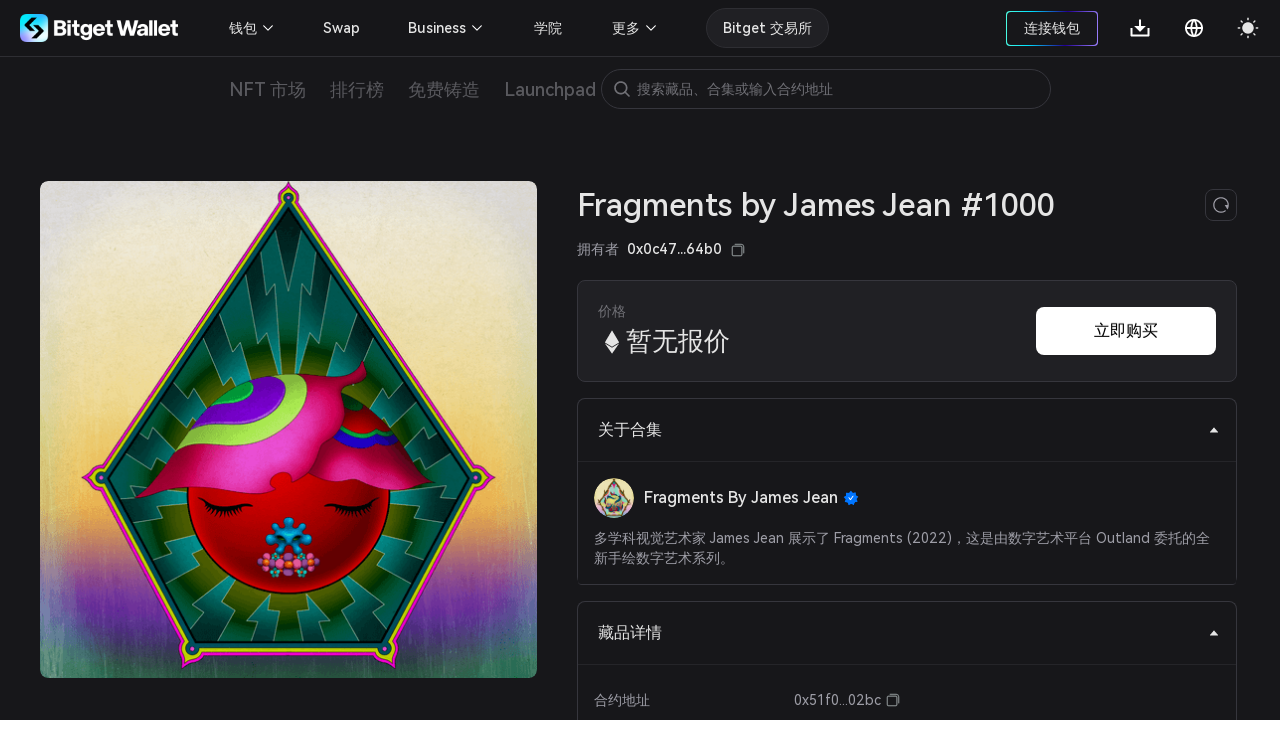

--- FILE ---
content_type: text/css
request_url: https://static-web.jjdsn.vip/c5e9b07aefdd37d75487226da84e016f/app/89debc4e.css/a5b1ad398247d253.css
body_size: 4302
content:
.theme-light .disablesubmit[data-v-1a4a3432]{color:#fff}.theme-dark .disablesubmit[data-v-1a4a3432]{color:#707076}.FeatureRequest[data-v-1a4a3432]{position:fixed;bottom:120px;right:40px;cursor:pointer;z-index:99}.FeatureRequest .Suggestcontentbox[data-v-1a4a3432]{position:absolute;top:-345px;right:0;width:445px;min-height:312px;order:1px solid #f2f2f5;box-shadow:0 10px 40px rgba(0,0,0,.08);border-radius:16px;padding:18px 30px;box-sizing:border-box}.FeatureRequest .Suggestcontentbox .header[data-v-1a4a3432]{display:flex;justify-content:space-between;align-items:center}.FeatureRequest .Suggestcontentbox .header .title[data-v-1a4a3432]{font-weight:500;font-size:18px}.FeatureRequest .Suggestcontentbox .header .closeIcon[data-v-1a4a3432]{width:24px;height:24px}.FeatureRequest .Suggestcontentbox .textarea[data-v-1a4a3432]{height:168px;margin:18px 0 5px;padding:14px;box-sizing:border-box;resize:none}.FeatureRequest .Suggestcontentbox .showcount[data-v-1a4a3432]{width:100%;text-align:right;font-weight:400;font-size:14px;margin-bottom:10px}.FeatureRequest .Suggestcontentbox .Apply[data-v-1a4a3432]{width:100%;font-weight:500;font-size:14px;line-height:44px;height:44px;text-align:center;white-space:nowrap;text-overflow:ellipsis;overflow:hidden;border-radius:8px;border:none}.FeatureRequest .Suggest[data-v-1a4a3432]{width:50px;height:50px;border:1px solid;box-shadow:0 8px 10px rgba(0,0,0,.08);border-radius:100px;display:flex;align-items:center;justify-content:center}.FeatureRequest .Suggest img[data-v-1a4a3432]{width:24px;height:24px}.collection_badgeType[data-v-93192c26]{display:inline-block}.notDataBox[data-v-7ace77ee]{width:100%;display:flex;align-items:center;justify-content:center;flex-direction:column}.notDataBox .notData[data-v-7ace77ee]{font-weight:500;line-height:25px;display:flex;align-items:center;text-align:center;margin-top:10px}.theme-light .sort-label.hoversort[data-v-7c6470c1]:hover{background-color:#f4f5f5}.theme-light .sort-label .down[data-v-7c6470c1],.theme-light .sort-label .up[data-v-7c6470c1]{color:#788080}.theme-dark .sort-label.hoversort[data-v-7c6470c1]:hover{background-color:#252529}.theme-dark .sort-label .down[data-v-7c6470c1],.theme-dark .sort-label .up[data-v-7c6470c1]{color:#707076}.sort-label[data-v-7c6470c1]{font-family:PingFang SC;user-select:none;display:inline-block;cursor:pointer;padding:4px 8px;font-weight:500;font-size:14px;border-radius:4px}.icons[data-v-7c6470c1]{margin-left:4px;height:21px;display:flex;flex-direction:column;justify-content:center;align-items:center;float:right}.icons .down[data-v-7c6470c1],.icons .up[data-v-7c6470c1]{font-size:10px}.icons .up[data-v-7c6470c1]{margin-bottom:-4px}.nft-connect[data-v-15ed9474]{margin:151px auto 35.5px;width:755px}.nft-connect .label-box[data-v-15ed9474]{font-size:14px;line-height:21px;font-weight:500}.nft-connect .border-box[data-v-15ed9474]{margin-top:11.5px;padding:0 20px;height:90px;border:1px solid;border-radius:8px}.nft-connect .border-box img[data-v-15ed9474]{width:122.77px}.nft-connect .border-box button[data-v-15ed9474]{padding:10px 30px;color:#fff}.nft-connect .border-box button.round[data-v-15ed9474]{border-radius:100px}.modal-bg[data-v-672c7682]{z-index:1001;position:fixed;left:0;top:0;right:0;bottom:0;width:100%;height:100%;opacity:0;visibility:hidden;background-color:fade-out(#000,.5);transition:opacity .3s,visibility 0s .3s;display:flex;justify-content:center;align-items:center}.modal-bg.open[data-v-672c7682]{opacity:1;visibility:visible;transition:opacity .3s}.modal-bg .modal-wrap[data-v-672c7682]{position:relative;border-radius:5px;z-index:10;border-radius:12px;padding:0 0 20px;border:1px solid}.modal-bg .modal-mask[data-v-672c7682]{position:absolute;width:100%;height:100%;top:0;left:0;bottom:0;right:0;z-index:2;background:rgba(14,14,14,.3)}.modal-bg .close-btn[data-v-672c7682]{width:20px;height:20px;position:absolute;right:20px;top:20px;filter:grayscale(100%);transition:opacity .3s;z-index:1000}.modal-bg .close-btn[data-v-672c7682]:hover{opacity:.7}.theme-light .orderfooter .disablesubmit[data-v-9347c626]{background-color:#a4aeae!important}.theme-dark .orderfooter .disablesubmit[data-v-9347c626]{background-color:#59595e!important}.SaleOrdercard[data-v-9347c626]{width:100%}.SaleOrdercard .closeIcon[data-v-9347c626]{width:24px;height:24px}.SaleOrdercard .SaleOrderbox[data-v-9347c626]{width:100%;min-height:620px}.SaleOrdercard .SaleOrderbox>.title[data-v-9347c626]{width:100%;padding-bottom:18px;font-weight:500;font-size:18px;line-height:1.33;text-align:left}.SaleOrdercard .SaleOrderbox .OrderList[data-v-9347c626]{width:100%;height:590px;overflow:auto}.SaleOrdercard .SaleOrderbox .OrderList .OrderItem[data-v-9347c626]{width:100%;border:1px solid #f2f2f5;border-radius:8px;padding:20px 20px 0;box-sizing:border-box;margin-bottom:16px}.SaleOrdercard .SaleOrderbox .OrderList .OrderItem .top[data-v-9347c626]{width:100%;display:flex;justify-content:space-between;align-items:center;padding-bottom:20px}.SaleOrdercard .SaleOrderbox .OrderList .OrderItem .top>div[data-v-9347c626]{height:100%;font-size:14px;font-weight:500}.SaleOrdercard .SaleOrderbox .OrderList .OrderItem .top .SaleAmount[data-v-9347c626]{flex:1.2;display:flex;flex-direction:column;justify-content:flex-start}.SaleOrdercard .SaleOrderbox .OrderList .OrderItem .top .SaleAmount .item[data-v-9347c626]{width:100%;margin-bottom:10px;margin-top:4px}.SaleOrdercard .SaleOrderbox .OrderList .OrderItem .top .SaleAmount .item .symbol[data-v-9347c626]{width:18px;height:18px;margin-right:4px}.SaleOrdercard .SaleOrderbox .OrderList .OrderItem .top .SaleAmount .UnitPrice[data-v-9347c626]{display:inline-block;height:20px;padding:0 10px;box-sizing:border-box;background:#ff8146;border-radius:100px;font-weight:500;font-size:12px;color:#fff;line-height:20px;margin-left:4px}.SaleOrdercard .SaleOrderbox .OrderList .OrderItem .top .SaleAmount .item[data-v-9347c626]:last-child{margin-bottom:0}.SaleOrdercard .SaleOrderbox .OrderList .OrderItem .top .label[data-v-9347c626]{font-weight:400!important;font-size:14px;margin-right:5px;display:flex;align-items:center}.SaleOrdercard .SaleOrderbox .OrderList .OrderItem .top .smalllabel[data-v-9347c626]{font-weight:400!important;font-size:12px;margin-left:4px;max-width:120px;overflow:hidden;text-overflow:ellipsis;white-space:nowrap}.SaleOrdercard .SaleOrderbox .OrderList .OrderItem .top .Buynowbox[data-v-9347c626],.SaleOrdercard .SaleOrderbox .OrderList .OrderItem .top .SaleAmountSymbol[data-v-9347c626],.SaleOrdercard .SaleOrderbox .OrderList .OrderItem .top .TotalPrice[data-v-9347c626]{flex:1;height:100%;margin-right:10px;cursor:pointer}.SaleOrdercard .SaleOrderbox .OrderList .OrderItem .top .Buynowbox .item[data-v-9347c626],.SaleOrdercard .SaleOrderbox .OrderList .OrderItem .top .SaleAmountSymbol .item[data-v-9347c626],.SaleOrdercard .SaleOrderbox .OrderList .OrderItem .top .TotalPrice .item[data-v-9347c626]{display:flex;justify-content:flex-start;align-items:center}.SaleOrdercard .SaleOrderbox .OrderList .OrderItem .top .Buynowbox .item[data-v-9347c626]:last-child,.SaleOrdercard .SaleOrderbox .OrderList .OrderItem .top .SaleAmountSymbol .item[data-v-9347c626]:last-child,.SaleOrdercard .SaleOrderbox .OrderList .OrderItem .top .TotalPrice .item[data-v-9347c626]:last-child{margin-top:4px}.SaleOrdercard .SaleOrderbox .OrderList .OrderItem .top .Buynowbox .Buynow[data-v-9347c626],.SaleOrdercard .SaleOrderbox .OrderList .OrderItem .top .SaleAmountSymbol .Buynow[data-v-9347c626],.SaleOrdercard .SaleOrderbox .OrderList .OrderItem .top .TotalPrice .Buynow[data-v-9347c626]{height:33px;padding:0 20px;box-sizing:border-box;font-weight:500;font-size:14px;border-radius:4px;text-align:center;line-height:33px}.SaleOrdercard .SaleOrderbox .OrderList .OrderItem .top .Buynowbox[data-v-9347c626]{flex:0.6;padding-top:0!important;display:flex;justify-content:flex-end;align-items:center}.SaleOrdercard .SaleOrderbox .OrderList .OrderItem .bottom[data-v-9347c626]{width:100%;border-top:1px solid;padding:10px 0;display:flex;justify-content:flex-start;align-items:center}.SaleOrdercard .SaleOrderbox .OrderList .OrderItem .bottom .item[data-v-9347c626]{margin-right:30px;font-weight:400;font-size:13px;display:flex;align-items:center}.SaleOrdercard .SaleOrderbox .OrderList .OrderItem .bottom .item .copy[data-v-9347c626]{width:14px!important;height:14px!important;cursor:pointer;margin-left:5px}.SaleOrdercard .SaleOrderbox .OrderList .OrderItem .bottom .item .label[data-v-9347c626]{font-weight:400!important;font-size:13px;margin-right:5px}.SaleOrdercard .SaleOrderbox .OrderList .spinbox[data-v-9347c626]{width:100%;height:100px;text-align:center;line-height:100px}.SaleOrdercard .SaleOrderbox .OrderList[data-v-9347c626]::-webkit-scrollbar{width:0!important}.SaleOrdercard .SaleOrderbox .contentloading[data-v-9347c626]{width:100%;height:650px;display:flex;align-items:center;justify-content:center}.Ordercard[data-v-9347c626]{width:100%}.Ordercard .closeIcon[data-v-9347c626]{width:24px;height:24px}.Ordercard .Orderbox[data-v-9347c626]{width:100%}.Ordercard .Orderbox>.title[data-v-9347c626]{width:100%;padding-bottom:20px;font-weight:500;font-size:18px;line-height:1.33;text-align:left}.Ordercard .Orderbox .backPage[data-v-9347c626]{position:absolute;left:24px;top:24px;width:24px;height:24px;cursor:pointer;margin-top:6px}.Ordercard .Orderbox>.Gastitle[data-v-9347c626]{padding:0 0 20px 25px}.Ordercard .Orderbox .OrderInfo[data-v-9347c626]{width:100%;display:flex;justify-content:space-between;align-items:center;margin-bottom:24px}.Ordercard .Orderbox .OrderInfo>img[data-v-9347c626]{width:80px;height:80px;border-radius:8px}.Ordercard .Orderbox .OrderInfo .Info[data-v-9347c626]{max-width:80%;flex:1;padding-left:10px;font-weight:500;font-size:18px;line-height:1.2;text-align:left}.Ordercard .Orderbox .OrderInfo .Info>span[data-v-9347c626]{width:100%;margin-bottom:5px}.Ordercard .Orderbox .OrderInfo .Info .nftnamebox[data-v-9347c626]{display:flex;flex-direction:row;align-items:center}.Ordercard .Orderbox .OrderInfo .Info .nftnamebox .nftname[data-v-9347c626]{display:inline-block;max-width:75%;text-overflow:ellipsis;overflow:hidden;white-space:nowrap}.Ordercard .Orderbox .OrderInfo .Info .nftnamebox .amount_1155[data-v-9347c626]{height:25px;padding:2px 8px;box-sizing:border-box;border-radius:100px;font-weight:500;font-size:14px;line-height:1.5;margin-left:5px}.Ordercard .Orderbox .OrderInfo .Info .collectname[data-v-9347c626]{display:flex;justify-content:flex-start;align-items:center;font-weight:500;font-size:14px;line-height:1.3}.Ordercard .Orderbox .OrderInfo .Info .collectname .collecttitle[data-v-9347c626]{display:inline-block;max-width:80%;text-overflow:ellipsis;overflow:hidden;white-space:nowrap}.Ordercard .Orderbox .OrderInfo .Info .tokenId[data-v-9347c626]{max-width:450px;text-overflow:ellipsis;overflow:hidden;white-space:nowrap;font-weight:400;font-size:14px;line-height:1.3}.Ordercard .Orderbox .PayInfo[data-v-9347c626]{width:100%;display:flex;align-items:center;justify-content:space-between;padding:12px 0}.Ordercard .Orderbox .PayInfo>span[data-v-9347c626]{display:block}.Ordercard .Orderbox .PayInfo[data-v-9347c626] :first-child{font-weight:500;font-size:14px;line-height:1.14}.Ordercard .Orderbox .PayInfo[data-v-9347c626] :last-child{display:flex;align-items:center;justify-content:flex-end;font-weight:400;font-size:12px;line-height:1.33;cursor:pointer}.Ordercard .Orderbox .PayInfo :last-child img[data-v-9347c626]{width:14px;height:14px;margin-left:4px}.Ordercard .Orderbox .PayInfo .Gas[data-v-9347c626]{font-weight:400;font-size:14px;line-height:1.7}.Ordercard .Orderbox .Paymentamount[data-v-9347c626]{width:100%;border-radius:8px;display:flex;align-items:center;justify-content:space-between;padding:11px 10px;box-sizing:border-box;cursor:pointer}.Ordercard .Orderbox .Paymentamount .chain_pay[data-v-9347c626]{max-width:65%;display:flex;align-items:center;justify-content:flex-start}.Ordercard .Orderbox .Paymentamount .chain_pay>img[data-v-9347c626]{width:32px;height:32px;border-radius:100px;margin-right:10px}.Ordercard .Orderbox .Paymentamount .chain_pay .paynum>span[data-v-9347c626]{display:block}.Ordercard .Orderbox .Paymentamount .chain_pay .paynum .price[data-v-9347c626]{font-weight:500;font-size:18px;line-height:1.22}.Ordercard .Orderbox .Paymentamount .chain_pay .paynum .price .chain[data-v-9347c626]{font-weight:400;font-size:14px;line-height:1.22}.Ordercard .Orderbox .Paymentamount .chain_pay .paynum .ust[data-v-9347c626]{font-weight:400;font-size:12px;line-height:1.33}.Ordercard .Orderbox .Paymentamount .title[data-v-9347c626]{text-overflow:ellipsis;white-space:nowrap;overflow:hidden;max-width:35%;font-weight:400;font-size:14px;line-height:1.1;display:flex;align-items:center;justify-content:flex-end}.Ordercard .Orderbox .Paymentamount .title img[data-v-9347c626]{width:14px;height:14px;margin-left:4px}.Ordercard .Orderbox>.oderloading[data-v-9347c626]{width:100%;min-height:390px;display:flex;flex-direction:column;align-items:center;justify-content:space-between}.Ordercard .Orderbox>.oderloading .content[data-v-9347c626]{width:100%;min-height:280px;display:flex;flex-direction:column;align-items:center;justify-content:center}.Ordercard .Orderbox>.oderloading .content .title[data-v-9347c626]{font-weight:500;font-size:18px;line-height:1.22;margin-top:20px}.Ordercard .Orderbox>.oderloading .content .desc[data-v-9347c626]{font-weight:400;font-size:14px;line-height:1.14;margin-top:5px}.Ordercard .Orderbox>.oderloading .content .tradeicon[data-v-9347c626]{display:block;width:60px;height:60px}.Ordercard .Orderbox>.oderloading .oderfooter[data-v-9347c626]{width:100%;min-height:50px;margin-top:54px;display:flex;align-items:center;justify-content:center}.Ordercard .Orderbox>.oderloading .oderfooter button[data-v-9347c626]{flex:1;height:50px;border-radius:8px;font-weight:500;font-size:16px;line-height:1.5;margin-right:10px}.Ordercard .Orderbox>.oderloading .oderfooter[data-v-9347c626] :last-child{margin-right:0}.Ordercard .Orderbox>.oderloading .oderfooter .close[data-v-9347c626]{width:100%!important;height:50px;border-radius:8px;font-weight:500;font-size:16px;line-height:1.5}.Ordercard .Orderbox>.oderloading .saleContent[data-v-9347c626]{width:100%}.Ordercard .Orderbox>.oderloading .saleContent .saleDetail[data-v-9347c626]{padding:10px 0;box-sizing:border-box;display:flex;align-items:center}.Ordercard .Orderbox>.oderloading .saleContent .saleDetail .saleImg[data-v-9347c626]{width:80px;height:80px;margin-right:10px}.Ordercard .Orderbox>.oderloading .saleContent .saleDetail p[data-v-9347c626]{display:flex;flex-direction:column}.Ordercard .Orderbox>.oderloading .saleContent .saleDetail span[data-v-9347c626]:first-child{font-weight:500;font-size:14px;line-height:130%}.Ordercard .Orderbox>.oderloading .saleContent .saleDetail span[data-v-9347c626]:nth-child(2){font-weight:400;font-size:12px;line-height:16px;margin-top:5px}.Ordercard .Orderbox>.oderloading .saleContent .salesRight[data-v-9347c626]{margin-top:3px;display:flex;flex-direction:column;border:1px solid;padding:8px 10px;border-radius:8px;align-items:flex-end;position:relative}.Ordercard .Orderbox>.oderloading .saleContent .salesRight .priceInput[data-v-9347c626]{border:none;text-align:right;flex:1;width:100%;display:flex;align-items:center;font-weight:500;font-size:14px;line-height:150%;margin-right:3px}.Ordercard .Orderbox>.oderloading .saleContent .salesRight .inputBox[data-v-9347c626]{font-weight:500;font-size:14px;line-height:14px;display:flex;align-items:center;width:100%}.Ordercard .Orderbox>.oderloading .saleContent .salesRight .doller[data-v-9347c626]{font-weight:400;font-size:12px;line-height:16px}.Ordercard .Orderbox>.oderloading .saleContent .saleTitle[data-v-9347c626]{font-weight:500;font-size:12px;line-height:32px;display:flex;align-items:center;margin-top:10px}.Ordercard .Orderbox>.oderloading .saleContent .saleEvery[data-v-9347c626]{padding:18px 15px;margin-bottom:15px;display:flex;justify-content:space-between;align-items:center;border:1px solid;border-radius:8px;cursor:pointer}.Ordercard .Orderbox>.oderloading .saleContent .saleEvery .Instant[data-v-9347c626]{font-weight:500;font-size:14px;line-height:20px;flex:1}.Ordercard .Orderbox>.oderloading .saleContent .saleEvery .price[data-v-9347c626]{flex:1.3;display:flex;flex-direction:column;width:150px}.Ordercard .Orderbox>.oderloading .saleContent .saleEvery .price .price1[data-v-9347c626]{font-weight:400;font-size:14px;display:flex;align-items:center;justify-content:flex-start}.Ordercard .Orderbox>.oderloading .saleContent .saleEvery .price .price1 span[data-v-9347c626]{display:block;max-width:100px;text-overflow:ellipsis;overflow:hidden;white-space:nowrap;margin-right:3px}.Ordercard .Orderbox>.oderloading .saleContent .saleEvery .price .price2[data-v-9347c626]{font-weight:400;font-size:12px;line-height:1.17;display:block;max-width:150px;text-overflow:ellipsis;overflow:hidden;white-space:nowrap}.Ordercard .Orderbox>.oderloading .saleContent .saleEvery .gwei[data-v-9347c626]{flex:1;font-weight:400;font-size:14px;line-height:14px;display:flex;justify-content:flex-end}.Ordercard .Orderbox>.oderloading .saleContent .saleEvery .gwei .activeImg[data-v-9347c626]{width:20px;height:20px;margin:0 23px 0 25px;display:flex}.Ordercard .Orderbox>.oderloading .saleContent .saleEvery .gwei .activeImg img[data-v-9347c626]{width:20px;height:20px}.Ordercard .Orderbox>.oderloading .selectTokenBox[data-v-9347c626]{width:100%;height:390px;overflow:auto;-ms-overflow-style:none;overflow:-moz-scrollbars-none}.Ordercard .Orderbox>.oderloading .selectTokenBox .selectToken_list[data-v-9347c626]{display:flex;justify-content:space-between;align-items:center;padding:14px 0;border-bottom:1px solid #f2f2f5;cursor:pointer;position:relative}.Ordercard .Orderbox>.oderloading .selectTokenBox .selectToken_list .noImg[data-v-9347c626]{width:28px;height:28px;display:inline-block;line-height:28px;border-radius:50%;font-size:11px;font-weight:500;overflow:hidden;text-align:center;margin-right:8px}.Ordercard .Orderbox>.oderloading .selectTokenBox .selectToken_list>img[data-v-9347c626]{width:32px;height:32px;vertical-align:middle;display:inline-block;margin-right:10px;border-radius:50%}.Ordercard .Orderbox>.oderloading .selectTokenBox .selectToken_list .selectToken_content[data-v-9347c626]{flex:1;display:flex;justify-content:space-between;align-items:center}.Ordercard .Orderbox>.oderloading .selectTokenBox .selectToken_list .selectToken_content .selectToken_left[data-v-9347c626] :first-child{font-weight:500;font-size:14px}.Ordercard .Orderbox>.oderloading .selectTokenBox .selectToken_list .selectToken_content .selectToken_left[data-v-9347c626] :last-child{font-weight:400;font-size:11px}.Ordercard .Orderbox>.oderloading .selectTokenBox .selectToken_list .selectToken_content .selectToken_right[data-v-9347c626]{padding-right:16px;display:flex;justify-content:space-between;align-items:center}.Ordercard .Orderbox>.oderloading .selectTokenBox .selectToken_list .selectToken_content .selectToken_right .balances[data-v-9347c626]{display:flex;flex-direction:column;justify-content:space-between}.Ordercard .Orderbox>.oderloading .selectTokenBox .selectToken_list .selectToken_content .selectToken_right .balances[data-v-9347c626] :first-child{font-weight:500;font-size:14px;text-align:right}.Ordercard .Orderbox>.oderloading .selectTokenBox .selectToken_list .selectToken_content .selectToken_right .balances[data-v-9347c626] :last-child{font-size:11px;text-align:right}.Ordercard .Orderbox>.oderloading .selectTokenBox .selectToken_list .selectToken_content .selectToken_right .selectstatus[data-v-9347c626]{width:20px;height:20px;margin-left:20px}.Ordercard .Orderbox>.oderloading .selectTokenBox .selectToken_list .selectToken_content .selectToken_right .selectstatus img[data-v-9347c626]{width:20px;height:20px}.Ordercard .Orderbox>.oderloading .selectTokenBox .selectToken_list .disableselect[data-v-9347c626]{position:absolute;width:100%;height:100%;top:0;left:0;opacity:.5}.Ordercard .Orderbox>.oderloading .selectTokenBox[data-v-9347c626]::-webkit-scrollbar{width:0!important}.Ordercard .orderfooter[data-v-9347c626]{width:100%;margin-top:45px;display:grid;align-items:center;justify-content:space-between;grid-template-columns:repeat(2,49%);grid-gap:10px}.Ordercard .orderfooter button[data-v-9347c626]{height:50px;border-radius:8px;font-weight:500;font-size:16px;line-height:1.5}.Ordercard .orderfooter .submit[data-v-9347c626]{height:50px;border:none;border-radius:8px;font-weight:500;font-size:16px;line-height:50px;text-align:center}.selectwrap[data-v-9347c626]{width:100%}.selectwrap .OrderList[data-v-9347c626]{width:100%;height:75vh;overflow:auto;padding:9px 12px}.selectwrap .OrderList .OrderItem[data-v-9347c626]{width:100%;padding:10px;border-radius:8px;margin-bottom:10px}.selectwrap .OrderList .OrderItem .item[data-v-9347c626]{width:100%;margin-bottom:16px}.selectwrap .OrderList .OrderItem .item .itemflex[data-v-9347c626]{display:flex;justify-content:space-between;align-items:center;font-weight:500;margin-bottom:4px}.selectwrap .OrderList .OrderItem .item .itemflex .symbol[data-v-9347c626]{width:18px;height:18px;margin-right:2px}.selectwrap .OrderList .OrderItem .item .itemflex .copy[data-v-9347c626]{width:14px!important;height:14px!important;cursor:pointer}.selectwrap .OrderList .OrderItem .item .itemflex .UnitPrice[data-v-9347c626]{display:inline-block;height:20px;padding:0 10px;box-sizing:border-box;background:#ff8146;border-radius:100px;font-weight:500;font-size:12px;color:#fff;line-height:20px}.selectwrap .OrderList .OrderItem .label[data-v-9347c626]{font-weight:400!important;font-size:14px}.selectwrap .OrderList .OrderItem .smalllabel[data-v-9347c626]{font-weight:400!important;font-size:12px;margin-left:2px}.selectwrap .OrderList .OrderItem .itemfoot[data-v-9347c626]{display:flex;align-items:center;justify-content:space-between;font-weight:500;border-top:1px solid;padding-top:10px}.selectwrap .OrderList .OrderItem .itemfoot .Buynowbox[data-v-9347c626]{padding-top:0!important;display:flex;justify-content:flex-end;align-items:center}.selectwrap .OrderList .OrderItem .itemfoot .Buynowbox .Buynow[data-v-9347c626]{height:33px;padding:0 20px;box-sizing:border-box;font-weight:500;font-size:14px;color:#fff;border-radius:4px;text-align:center;line-height:33px}.selectwrap .OrderList .spinbox[data-v-9347c626]{width:100%;height:100px;text-align:center;line-height:100px}.selectwrap .contentloading[data-v-9347c626]{width:100%;height:650px;display:flex;align-items:center;justify-content:center}.theme-light .Collectionlist .CollectionItem[data-v-36eeb888]:hover{background-color:#f8f8f9;transition:all .25s ease-in-out 0s}.theme-light input[data-v-36eeb888]::-webkit-input-placeholder{color:#788080}.theme-light input[data-v-36eeb888]:-moz-placeholder{color:#788080}.theme-light input[data-v-36eeb888]::moz-placeholder{color:#788080}.theme-light input[data-v-36eeb888]:-ms-input-placeholder{color:#788080}.theme-dark .Collectionlist .CollectionItem[data-v-36eeb888]:hover{background-color:#202024;transition:all .25s ease-in-out 0s}.theme-dark input[data-v-36eeb888]::-webkit-input-placeholder{color:#707076}.theme-dark input[data-v-36eeb888]:-moz-placeholder{color:#707076}.theme-dark input[data-v-36eeb888]::moz-placeholder{color:#707076}.theme-dark input[data-v-36eeb888]:-ms-input-placeholder{color:#707076}@media screen and (max-width:900px){.searchlistbox[data-v-36eeb888]{width:116%!important;height:80vh!important;overflow:auto!important}.searchlistbox .info .name[data-v-36eeb888] :first-child{max-width:115px!important}}.NFTsearchbox[data-v-36eeb888]{position:relative}.NFTsearchbox .lineGradientPurple[data-v-36eeb888]{border:1px solid #00c2b7!important;border-radius:100px;position:relative;background-clip:padding-box}.NFTsearchbox .lineGradientPurple[data-v-36eeb888]:before{content:"";position:absolute;top:0;right:0;left:0;bottom:0;z-index:-1;margin:-1px;border-radius:inherit;background:linear-gradient(90.34deg,#8746f2 .06%,#cb5bff 98.5%)}.NFTsearchbox .NFTsearch[data-v-36eeb888]{width:100%;box-sizing:border-box;display:flex;justify-content:space-between;align-items:center;border:1px solid #0e0e0e;border-radius:100px}.NFTsearchbox .NFTsearch .nav_search[data-v-36eeb888]{width:20px;height:20px}.NFTsearchbox .NFTsearch input[data-v-36eeb888]{flex:1;height:100%;padding:0 5px}.NFTsearchbox .NFTsearch .close_icons[data-v-36eeb888]{width:16px;height:16px;cursor:pointer}.NFTsearchbox .searchlistbox[data-v-36eeb888]{position:absolute;left:0;width:100%;border:1px solid #e5e3e9;box-shadow:0 10px 40px rgba(0,0,0,.08);transition:box-shadow .25s ease-in-out 0s;border-radius:8px;padding:10px 0;box-sizing:border-box;z-index:99}.NFTsearchbox .searchlistbox .title[data-v-36eeb888]{width:100%;padding:12px 20px;box-sizing:border-box;font-weight:500!important;font-size:14px;line-height:1.14}.NFTsearchbox .searchlistbox .btnbox[data-v-36eeb888]{width:100%;padding:0 20px;margin:20px 0 10px;cursor:pointer}.NFTsearchbox .searchlistbox .btnbox .allresultsBtn[data-v-36eeb888]{width:100%;border-radius:8px;border:1px solid #f2f2f5}.NFTsearchbox .searchlistbox .btnbox .allresultsBtn a[data-v-36eeb888]{display:block;width:100%;padding:13.5px 0;text-align:center}.NFTsearchbox .Collectionlist[data-v-36eeb888]{width:100%;cursor:pointer}.NFTsearchbox .Collectionlist .CollectionItem[data-v-36eeb888]{width:100%}.NFTsearchbox .Collectionlist .CollectionItem>a[data-v-36eeb888]{width:100%;padding:8px 20px;display:flex;align-items:center;justify-content:space-between}.NFTsearchbox .Collectionlist .CollectionItem>a .info[data-v-36eeb888]{flex:1;text-overflow:ellipsis;overflow:hidden;white-space:nowrap;display:flex;justify-content:flex-start;align-items:center}.NFTsearchbox .Collectionlist .CollectionItem>a .info .Collectionimg[data-v-36eeb888]{width:32px;height:32px;min-width:32px;min-height:32px;background-repeat:no-repeat;background-position:50%;background-size:cover;border-radius:50%;margin-right:10px}.NFTsearchbox .Collectionlist .CollectionItem>a .info .NFTimg[data-v-36eeb888]{width:32px;height:32px;min-width:32px;min-height:32px;background-repeat:no-repeat;background-position:50%;background-size:cover;border-radius:8px;margin-right:10px}.NFTsearchbox .Collectionlist .CollectionItem>a .info .name[data-v-36eeb888]{max-width:90%;font-weight:500;font-size:14px;line-height:1.5;display:flex;align-items:center;justify-content:flex-start;overflow:hidden;text-overflow:ellipsis;white-space:nowrap}.NFTsearchbox .Collectionlist .CollectionItem>a .info .name[data-v-36eeb888] :first-child{display:block;text-overflow:ellipsis;white-space:nowrap;overflow:hidden}.NFTsearchbox .Collectionlist .CollectionItem>a .MainnetType[data-v-36eeb888]{width:105px;text-overflow:ellipsis;overflow:hidden;white-space:nowrap;font-weight:500;display:flex;align-items:center;justify-content:flex-end}.NFTsearchbox .Collectionlist .CollectionItem>a .MainnetType span[data-v-36eeb888]{font-weight:400;font-size:12px;line-height:1.5;margin-left:3px}.NFTsearchbox .Collectionlist .CollectionItem>a .MainnetType img[data-v-36eeb888]{width:20px;height:20px;margin-left:3px}@media (any-hover:hover){.theme-light .more li[data-v-29813b18]:hover,.theme-light .slideMenu .item .cur[data-v-29813b18]:hover{background:#f8f8f9!important}}.theme-light .slideMenu .item .cur span.jian[data-v-29813b18]{background:url(https://cdn.bitkeep.vip/u_b_00aa7b10-da7a-11eb-bd2f-03aa2946fb23.png) no-repeat;background-size:100% auto}@media (any-hover:hover){.theme-dark .more li[data-v-29813b18]:hover,.theme-dark .slideMenu .item .cur[data-v-29813b18]:hover{background:#202024!important}}.theme-dark .slideMenu .item .cur span.jian[data-v-29813b18]{background:url([data-uri]) no-repeat;background-size:100% auto}@media screen and (max-width:750px){.mobile[data-v-29813b18]{display:block!important}}@media screen and (max-width:1250px){.swapmobile[data-v-29813b18]{display:block!important}}.slideMenu_head[data-v-29813b18]{display:flex;justify-content:space-between;align-items:center;cursor:pointer}.slideMenu_head .Logo_box[data-v-29813b18]{display:flex;align-items:center;justify-content:flex-start;position:relative}.slideMenu_head .Logo_box .BitkeepLogo[data-v-29813b18]{display:block;width:150px;height:auto;min-height:28px;margin-right:10px}.slideMenu_head .Logo_box .jian[data-v-29813b18]{display:block;width:16px;min-width:16px;height:16px;-webkit-transition:transform .3s ease-in-out;transition:transform .3s ease-in-out}.slideMenu_head .Logo_box .jian.active[data-v-29813b18]{-webkit-transform:rotate(180deg);transform:rotate(180deg)}.slideMenu_head .Logo_box .bitget_menu[data-v-29813b18]{display:none;position:absolute;width:160px;padding:8px 0;box-sizing:border-box;top:40px;left:0;border-radius:4px;box-shadow:0 2px 30px 0 rgba(0,0,0,.1);-webkit-transition:all .3s ease-in-out;transition:all .3s ease-in-out}.slideMenu_head .Logo_box .bitget_menu .item_menu[data-v-29813b18]{width:100%;display:flex;align-items:center;justify-content:space-between;padding:8px 12px;box-sizing:border-box;font-size:14px}.slideMenu_head .Logo_box .bitget_menu .item_menu .selected[data-v-29813b18]{display:block;width:18px;min-width:18px;height:18px}.slideMenu_head .Logo_box .active[data-v-29813b18]{display:block!important}.slideMenu[data-v-29813b18]{cursor:pointer;margin-top:20px;padding-bottom:100px;height:100%;overflow:auto}.slideMenu .seo_href[data-v-29813b18]{display:block;width:100%;height:100%;font-weight:500!important}.slideMenu .item[data-v-29813b18]{font-weight:500;font-size:16px;font-family:HarmonyOS_Sans_Regular}.slideMenu .item .cur[data-v-29813b18]{width:100%;display:flex;justify-content:space-between;padding:15px 10px;align-items:center;border-radius:4px}.slideMenu .item .cur p[data-v-29813b18]{flex:1;font-weight:500!important}.slideMenu .item .cur span.jian[data-v-29813b18]{display:block;width:8px;height:8px;margin-left:4px;background-size:100% auto;-webkit-transition:transform .3s ease-in-out;transition:transform .3s ease-in-out}.slideMenu .item .cur span.jian_up[data-v-29813b18]{-webkit-transform:rotate(180deg);transform:rotate(180deg)}.slideMenu .item .more[data-v-29813b18]{width:100%;display:none}.slideMenu .item .more li[data-v-29813b18]{width:100%;align-items:center;font-size:14px;font-weight:500!important}.slideMenu .item .more li .seo_href[data-v-29813b18]{padding:15px 24px;display:block;width:100%;height:100%}.slideMenu .mobile[data-v-29813b18],.slideMenu .swapmobile[data-v-29813b18]{display:none}.slideMenu[data-v-29813b18]::-webkit-scrollbar{width:0!important}

--- FILE ---
content_type: text/css
request_url: https://static-web.jjdsn.vip/c5e9b07aefdd37d75487226da84e016f/app/add718e3.css/6a0e9f0f09ebfaa9.css
body_size: 6097
content:
.theme-dark .Introducecollapsepanel .introduceIcon[data-v-f939c1a6]{margin-right:10px!important}.content-box[data-v-f939c1a6]{width:100%;position:relative}.content-box .loading-box[data-v-f939c1a6]{width:100%;height:100vh;display:flex;justify-content:center;align-items:center;position:absolute;top:0;left:0;z-index:99}#FreeMint[data-v-f939c1a6]{margin:0 auto;min-width:820px;max-width:1530px;padding:0 20px 100px}#FreeMint .FreeMint_banner[data-v-f939c1a6]{margin:60px 84px}#FreeMint .FreeMint_banner .mintdefault-box[data-v-f939c1a6]{display:flex;justify-content:space-between;align-items:center}#FreeMint .FreeMint_banner .mintdefault-box .mintdefault-left[data-v-f939c1a6]{max-width:496px;min-width:243px}#FreeMint .FreeMint_banner .mintdefault-box .mintdefault-left h1[data-v-f939c1a6]{font-size:50px}#FreeMint .FreeMint_banner .mintdefault-box .mintdefault-left .mintdefault-des[data-v-f939c1a6]{font-size:16px;margin-right:30px}#FreeMint .FreeMint_banner .mintdefault-box .mintdefault-right[data-v-f939c1a6]{position:relative;display:flex;justify-content:center}#FreeMint .FreeMint_banner .mintdefault-box .mintdefault-right .mintdefault-right_background[data-v-f939c1a6]{width:500px;height:236px;filter:blur(60px);border-radius:8px;position:absolute;bottom:0;z-index:1}#FreeMint .FreeMint_banner .mintdefault-box .mintdefault-right .mintdefault-right_background .seth5[data-v-f939c1a6]{position:absolute;bottom:0}#FreeMint .FreeMint_banner .mintdefault-box .mintdefault-right .mintdefault-right_background .bannerimg[data-v-f939c1a6]{height:236px;width:100%;z-index:2}#FreeMint .FreeMint_banner .mintdefault-box .mintdefault-right .bannerimg[data-v-f939c1a6]{max-height:366px;min-height:200px;object-fit:cover;vertical-align:inherit;border-radius:8px;z-index:1}#FreeMint .FreeMint_tool[data-v-f939c1a6]{line-height:64px}#FreeMint .FreeMint_tool h3[data-v-f939c1a6]{font-size:32px}#FreeMint .WhitelistRaffle[data-v-f939c1a6]{margin-top:88px;margin-bottom:54px}#FreeMint .WhitelistRaffle .WhitelistRaffle_title[data-v-f939c1a6]{height:64px;line-height:64px}#FreeMint .WhitelistRaffle h3[data-v-f939c1a6]{font-size:32px}#FreeMint .Introducecollapsepanel[data-v-f939c1a6]{width:100%;margin-bottom:20px}#FreeMint .Introducecollapsepanel .introduceIcon[data-v-f939c1a6]{width:32px;height:32px}#FreeMint .Introducecollapsepanel .caret-down[data-v-f939c1a6]{-webkit-transition:transform .3s ease-in-out;transition:transform .3s ease-in-out}#FreeMint .Introducecollapsepanel .caretTransform[data-v-f939c1a6]{-webkit-transform:rotate(180deg);transform:rotate(180deg)}@media only screen and (max-width:900px){#FreeMint[data-v-f939c1a6]{padding:0 20px 26px!important;height:100%!important;max-height:100%!important;max-width:820px!important;min-width:100%!important}.FreeMint_banner[data-v-f939c1a6]{margin:40px 0 30px!important}.mintdefault-box[data-v-f939c1a6]{flex-direction:column-reverse}.mintdefault-left[data-v-f939c1a6]{text-align:left;min-width:100%!important;max-width:100%!important;width:100%!important;height:100%!important;margin-top:30px}.mintdefault-right[data-v-f939c1a6]{min-width:100%!important;width:100%;height:100%}.mintdefault-right>img[data-v-f939c1a6]{width:100%}.WhitelistRaffle[data-v-f939c1a6]{margin-top:0!important;margin-bottom:20px!important}}@media screen and (max-width:1300px){.mintdefault-right_background[data-v-f939c1a6]{width:267px!important;height:129px!important;filter:blur(30px)!important}}@media screen and (max-width:830px){.FreeMint_banner[data-v-f939c1a6]{margin:20px 0 30px!important}#FreeMint .FreeMint_tool h3[data-v-f939c1a6],#FreeMint .WhitelistRaffle h3[data-v-f939c1a6]{font-weight:500!important;font-size:20px!important;line-height:1.2!important}#FreeMint .WhitelistRaffle .WhitelistRaffle_title[data-v-f939c1a6]{height:auto!important;padding:8px 0;line-height:1.3!important}.mintdefault-right[data-v-f939c1a6]{transform:scale(1)}.mintdefault-right_background[data-v-f939c1a6]{width:267px!important;height:129px!important;filter:blur(30px)!important}.mintdefault-title[data-v-f939c1a6]{font-size:28px!important;line-height:32px!important;margin-top:10px}.arrow[data-v-f939c1a6]{width:32px!important;height:32px!important}.WhitelistRaffle[data-v-f939c1a6]{margin-top:0!important;margin-bottom:20px!important}.Introducecollapsepanel .introduceIcon[data-v-f939c1a6]{width:24px!important;height:24px!important}.Introducecollapsepanel .anticon-caret-down[data-v-f939c1a6]{font-size:14px!important}}@media screen and (max-width:1530px) and (min-width:900px){.NFTMarket[data-v-2c8e3237]{max-width:calc(100vw - 100px)!important;padding:40px 0 0!important}}@media screen and (max-width:1350px) and (min-width:1250px){.Toprecommendation[data-v-2c8e3237]{padding:70px 40px!important}}@media screen and (max-width:1250px) and (min-width:900px){.Toprecommendation[data-v-2c8e3237]{padding:70px 40px!important;align-items:center}.Toprecommendation .content[data-v-2c8e3237]{width:481px!important}.Toprecommendation .content h1[data-v-2c8e3237]{font-size:32px!important}.Toprecommendation .banner[data-v-2c8e3237]{width:380px!important;height:380px!important}.NFTintroduction .introductionItem .content h2[data-v-2c8e3237]{font-size:20px!important;margin-bottom:20px;white-space:nowrap;text-overflow:ellipsis;overflow:hidden}.join-Market .content[data-v-2c8e3237]{width:calc(100vw - 150px)!important}}@media screen and (max-width:900px){.NFTMarket[data-v-2c8e3237]{width:100%;max-width:100%!important;padding:20px!important;overflow:hidden;margin-bottom:70px!important}.NFTMarket .Toprecommendation[data-v-2c8e3237]{padding:30px 10px 10px!important;height:auto!important;flex-direction:column}.NFTMarket .Toprecommendation .content[data-v-2c8e3237]{width:100%!important}.NFTMarket .Toprecommendation .content h1[data-v-2c8e3237]{font-size:24px!important;line-height:1.3!important}.NFTMarket .Toprecommendation .content .description[data-v-2c8e3237]{font-size:14px!important;line-height:17px!important;margin:20px 0!important}.NFTMarket .Toprecommendation .content .settledbox[data-v-2c8e3237]{margin-top:0!important;justify-content:flex-start!important}.NFTMarket .Toprecommendation .content .settledbox .BtnItem[data-v-2c8e3237]{width:120px!important;height:40px!important}.NFTMarket .Toprecommendation .content .settledbox .BtnItem .BG0[data-v-2c8e3237]{backdrop-filter:blur(25px)}.NFTMarket .Toprecommendation .banner[data-v-2c8e3237]{margin-top:30px!important;width:100%!important;height:calc(100vw - 60px)!important}.NFTMarket .newarrival[data-v-2c8e3237]{width:100%}.NFTMarket .newarrival .title[data-v-2c8e3237]{text-align:left!important;font-size:24px!important;line-height:1.5!important}.NFTMarket .newarrival .arrivalbox .arrivalList[data-v-2c8e3237]{margin:50px 0 60px;border-radius:0!important}.NFTMarket .newarrival .arrivalbox .arrivalList .swiper-slide[data-v-2c8e3237]{width:299px!important}.NFTMarket .newarrival .arrivalbox .arrivalList .swiper-slide a[data-v-2c8e3237]{height:320px!important}.NFTMarket .newarrival .arrivalbox .arrivalList .swiper-slide a .imgbox[data-v-2c8e3237]{width:100%!important;height:167px!important}.NFTMarket .newarrival .arrivalbox .arrivalList .swiper-slide .Nftcontent .name[data-v-2c8e3237]{font-size:18px!important}.NFTMarket .newarrival .arrivalbox .arrivalList .swiper-slide .Nftcontent .name .collection_badgeType[data-v-2c8e3237]{display:block;width:20px;height:20px}.NFTMarket .newarrival .arrivalbox .arrival-button-next[data-v-2c8e3237],.NFTMarket .newarrival .arrivalbox .arrival-button-prev[data-v-2c8e3237]{display:none!important}.NFTMarket .NFTintroduction[data-v-2c8e3237]{display:flex!important;flex-direction:column}.NFTMarket .NFTintroduction .introductionItem[data-v-2c8e3237]{width:100%;height:218px!important}.NFTMarket .NFTintroduction .introductionItem .imgbox[data-v-2c8e3237]{height:168px!important}.NFTMarket .NFTintroduction .introductionItem .content[data-v-2c8e3237]{padding:10px!important}.NFTMarket .NFTintroduction .introductionItem .content h2[data-v-2c8e3237]{font-size:18px!important}.NFTMarket .NFTintroduction .introductionItem .content .description[data-v-2c8e3237]{font-size:14px!important}.join-Market[data-v-2c8e3237]{padding:57px 20px!important;margin:0 0 80px!important}.join-Market .content[data-v-2c8e3237]{padding:10px}.join-Market .content h2[data-v-2c8e3237]{font-size:24px!important;line-height:1.3!important}.join-Market .content p[data-v-2c8e3237]{margin:20px 0!important}.rankingsbox>.title[data-v-2c8e3237]{font-size:24px!important;margin-bottom:16px!important;font-weight:600!important}.h5selectBox[data-v-2c8e3237]{width:100%;display:flex!important;justify-content:space-between;flex-wrap:wrap}.h5selectBox .Rankings-Mainnet-dropdown[data-v-2c8e3237]{flex:1;min-width:48%;margin-right:10px;margin-bottom:10px;display:flex;justify-content:space-between;align-items:center;border:1px solid #f2f2f5;border-radius:8px;padding:10px;cursor:pointer}.h5selectBox .Rankings-Mainnet-dropdown .selectchain[data-v-2c8e3237]{font-weight:500;font-size:14px;line-height:1.25;box-sizing:border-box;display:flex;justify-content:flex-start;align-items:center;width:90%}.h5selectBox .Rankings-Mainnet-dropdown .selectchain span[data-v-2c8e3237]{max-width:100%;flex:1;overflow:hidden;white-space:nowrap;text-overflow:ellipsis}.h5selectBox .Rankings-Mainnet-dropdown .selectchain img[data-v-2c8e3237]{width:20px;height:20px;margin-right:5px;display:block}.h5selectBox .Rankings-Mainnet-dropdown .arrowicons[data-v-2c8e3237]{width:16px;height:16px}.h5selectBox .Rankings-Mainnet-dropdown[data-v-2c8e3237]:last-child,.h5selectBox .Rankings-Mainnet-dropdown[data-v-2c8e3237]:nth-child(2){margin-right:0}.h5selectBox .Rankings-Mainnet-dropdown[data-v-2c8e3237]:last-child,.h5selectBox .Rankings-Mainnet-dropdown[data-v-2c8e3237]:nth-child(3){margin-bottom:0!important}.selectwrap .filterItem[data-v-2c8e3237]{width:100%;font-weight:500;font-size:14px;line-height:1.5;padding:14px 20px;box-sizing:border-box;display:flex;align-items:center;justify-content:space-between}.selectwrap .filterItem .activeImg[data-v-2c8e3237]{width:20px;height:20px;display:flex}.selectwrap .filterItem .activeImg img[data-v-2c8e3237]{width:20px;height:20px}.selectwrap .MainnetItem[data-v-2c8e3237]{width:100%;border-bottom:1px solid;font-weight:500;font-size:14px;line-height:1.25;box-sizing:border-box;padding:14px 20px;display:flex;align-items:center;justify-content:space-between}.selectwrap .MainnetItem .content[data-v-2c8e3237]{display:flex;flex-direction:row;justify-content:flex-start;text-overflow:ellipsis;overflow:hidden}.selectwrap .MainnetItem .content img[data-v-2c8e3237]{width:20px;height:20px;margin-right:5px}.selectwrap .MainnetItem .activeImg[data-v-2c8e3237]{width:20px;height:20px;display:flex}.selectwrap .MainnetItem .activeImg img[data-v-2c8e3237]{width:20px;height:20px}.selectwrap .filterItem[data-v-2c8e3237]:nth-of-type(2n){border-bottom:1px solid}.listcontent[data-v-2c8e3237]{margin:17px 0!important}.listcontent .listitem[data-v-2c8e3237]{border:1px solid #f2f2f5;border-radius:8px;margin-bottom:10px;padding:10px!important}.listcontent .listitem a[data-v-2c8e3237]{padding:0!important}.listcontent .listitem a .Nftinfo[data-v-2c8e3237]{flex:0.75;width:65%!important}.listcontent .listitem a .Nftinfo .index[data-v-2c8e3237]{width:30px!important;justify-content:flex-start!important;padding-right:10px}.listcontent .listitem a .Nftinfo .hotranking[data-v-2c8e3237]{flex-direction:column!important;justify-content:center!important}.listcontent .listitem a .Nftinfo .hotranking img[data-v-2c8e3237]{width:9px;height:13px;margin-bottom:0!important}.listcontent .listitem a .Nftinfo .NftinfoContent[data-v-2c8e3237]{flex:1;max-width:70%!important}.listcontent .listitem a .Nftinfo .NftinfoContent .name[data-v-2c8e3237]{width:100%;flex:1;text-align:left;margin-left:10px!important}.listcontent .listitem a .Nftinfo .NftinfoContent .name .text1[data-v-2c8e3237]{max-width:80%!important}.listcontent .listitem a .Nftinfo .NftinfoContent .name .collection_badgeType[data-v-2c8e3237]{margin-left:-5px!important}.listcontent .listitem a .Nftinfo .NftinfoContent .price[data-v-2c8e3237]{display:flex!important;margin-left:10px;font-weight:500;font-size:12px;line-height:1.5;justify-content:flex-start;align-items:center}.listcontent .listitem a .Nftinfo .NftinfoContent .price img[data-v-2c8e3237]{width:18px;height:18px}.listcontent .listitem a .Nftinfo .iconimg[data-v-2c8e3237]{width:40px!important;height:40px!important;min-width:40px!important}.listcontent .listitem a .rankingcontent[data-v-2c8e3237]{min-width:100px}.listcontent .listitem a .rankingcontent>div[data-v-2c8e3237]{font-size:14px!important}.listcontent .listitem a .rankingcontent .price[data-v-2c8e3237]{font-size:12px!important;line-height:1.5!important}.listcontent .listitem a .rankingcontent .text3[data-v-2c8e3237]{font-size:12px!important}.listcontent .listitem a .rankingcontenth5[data-v-2c8e3237]{flex:1;height:52px}.listcontent .listitem a .rankingcontenth5 .title[data-v-2c8e3237]{text-align:left;font-size:12px;line-height:1.5}.listcontent .listitem a .rankingcontenth5 .content[data-v-2c8e3237]{display:flex;justify-content:flex-start;font-size:12px;line-height:1.5}.listcontent .listitem a .rankingcontenth5 .content img[data-v-2c8e3237]{display:block;width:14px;height:14px}.listcontent .listitem a .rankingcontenth5 .price_dollar[data-v-2c8e3237]{text-align:left;font-size:12px;line-height:1.33}.listcontent .listitem a .rankingcontenth5:nth-of-type(2) .content[data-v-2c8e3237],.listcontent .listitem a .rankingcontenth5:nth-of-type(2) .title[data-v-2c8e3237]{text-align:center;justify-content:center}.listcontent .listitem a .rankingcontenth5:last-child .content[data-v-2c8e3237],.listcontent .listitem a .rankingcontenth5:last-child .title[data-v-2c8e3237]{text-align:right;justify-content:flex-end}.listcontent .listitem a[data-v-2c8e3237]:first-child{border-bottom:1px solid #f2f2f5;padding-bottom:10px!important}.listcontent .listitem a[data-v-2c8e3237]:last-child{padding-top:10px!important}.rankinghead[data-v-2c8e3237]{display:none!important}.seeMore[data-v-2c8e3237]{margin:30px 0 50px!important}.join-Market[data-v-2c8e3237]{height:576px!important}.join-Market .content[data-v-2c8e3237]{height:459px!important}}.theme-light .settledbox .settled[data-v-2c8e3237]{background-color:#0d0e0e;color:#fff}.theme-light .button-previcon[data-v-2c8e3237]{background-image:url(https://cdn.bitkeep.vip/u_b_8c122920-ea26-11ec-8113-c94df49cd896.png)!important}.theme-light .button-nexticon[data-v-2c8e3237],.theme-light .button-previcon[data-v-2c8e3237]{background-size:28px!important;background-repeat:no-repeat!important;background-position:50%!important}.theme-light .button-nexticon[data-v-2c8e3237]{background-image:url(https://cdn.bitkeep.vip/u_b_d3bfe1a0-ea25-11ec-8113-c94df49cd896.png)!important}.theme-light .traderankingCard .boxshadow[data-v-2c8e3237]:hover{box-shadow:0 10px 40px rgba(0,0,0,.08);border-radius:12px}.theme-light .arrivalList .swiper-slide :hover a[data-v-2c8e3237]{box-shadow:0 10px 100px rgba(0,0,0,.08);border:1px solid #e5e3e9}.theme-light .isActive[data-v-2c8e3237]{background:rgba(117,36,249,.1)}.theme-light .join-Market .content[data-v-2c8e3237]{background:hsla(0,0%,100%,.8)}.theme-dark .settledbox .settled[data-v-2c8e3237]{background-color:#e5e5e5;color:#17171a}.theme-dark .button-previcon[data-v-2c8e3237]{background-image:url([data-uri])!important}.theme-dark .button-nexticon[data-v-2c8e3237],.theme-dark .button-previcon[data-v-2c8e3237]{background-size:28px!important;background-repeat:no-repeat!important;background-position:50%!important}.theme-dark .button-nexticon[data-v-2c8e3237]{background-image:url([data-uri])!important}.theme-dark .traderankingCard .boxshadow[data-v-2c8e3237]:hover{box-shadow:0 10px 40px rgba(0,0,0,.08);border-radius:12px}.theme-dark .arrivalList .swiper-slide:hover a[data-v-2c8e3237]{border:1px solid #2e2d38;box-shadow:0 10px 40px rgba(0,0,0,.08)}.theme-dark .isActive[data-v-2c8e3237]{background:rgba(160,65,255,.1)}.theme-dark .join-Market .content[data-v-2c8e3237]{background:rgba(0,0,0,.6)}.NFTMarketbox[data-v-2c8e3237]{width:100%;min-height:100vh;position:relative}.NFTMarketbox .loading-box[data-v-2c8e3237]{width:100%;height:100vh;display:flex;justify-content:center;align-items:center;position:absolute;top:0;left:0;z-index:99}.NFTMarket[data-v-2c8e3237]{width:100%;max-width:1530px;margin:0 auto;padding:80px 0 0}.NFTMarket .Toprecommendation[data-v-2c8e3237]{width:100%;height:620px;border-radius:12px;padding:70px 100px;display:flex;justify-content:space-between}.NFTMarket .Toprecommendation .content[data-v-2c8e3237]{width:620px;height:100%;display:flex;flex-direction:column;justify-content:center}.NFTMarket .Toprecommendation .content .title[data-v-2c8e3237]{width:100%;font-weight:600;font-size:40px;line-height:1.3}.NFTMarket .Toprecommendation .content .description[data-v-2c8e3237]{width:100%;font-size:20px;line-height:24px;margin:10px 0}.NFTMarket .Toprecommendation .content .settledbox[data-v-2c8e3237]{width:100%;margin-top:20px;display:flex;justify-content:flex-start}.NFTMarket .Toprecommendation .content .settledbox .BtnItem[data-v-2c8e3237]{width:140px;height:48px;border-radius:8px;margin-right:10px}.NFTMarket .Toprecommendation .content .settledbox .BtnItem a[data-v-2c8e3237]{display:block;width:100%;height:100%;border-radius:8px;display:flex;justify-content:center;align-items:center;font-weight:500;font-size:14px;line-height:150%}.NFTMarket .Toprecommendation .content .settledbox .BtnItem .lineBG2[data-v-2c8e3237]{border:1px solid}.NFTMarket .Toprecommendation .content .settledbox .BtnItem .BG0[data-v-2c8e3237]{backdrop-filter:blur(25px)}.NFTMarket .Toprecommendation .banner[data-v-2c8e3237]{width:480px;height:480px;border-radius:12px}.NFTMarket .Toprecommendation .banner a[data-v-2c8e3237]{display:block;width:100%;height:100%;position:relative}.NFTMarket .Toprecommendation .banner a .bannerInfo[data-v-2c8e3237]{width:100%;height:78px;padding:14px;box-sizing:border-box;position:absolute;left:0;bottom:0;background:linear-gradient(180deg,rgba(21,16,13,0),#16110d);border-radius:0 0 12px 12px}.NFTMarket .Toprecommendation .banner a .bannerInfo .nftbox[data-v-2c8e3237]{flex:1;display:flex;justify-content:flex-start;align-items:center}.NFTMarket .Toprecommendation .banner a .bannerInfo .nftbox>img[data-v-2c8e3237]{display:block;width:50px;height:50px;border-radius:100px;border:1px solid #f2f2f5}.NFTMarket .Toprecommendation .banner a .bannerInfo .nftbox .nftInfo[data-v-2c8e3237]{flex:1;margin-left:10px}.NFTMarket .Toprecommendation .banner a .bannerInfo .nftbox .nftInfo .name[data-v-2c8e3237]{font-weight:500;font-size:16px;margin-bottom:3px;display:flex;align-items:center;justify-content:flex-start;color:#fff}.NFTMarket .Toprecommendation .banner a .bannerInfo .nftbox .nftInfo .name>.nametext[data-v-2c8e3237]{display:inline-block;max-width:70%;text-overflow:ellipsis;overflow:hidden;white-space:nowrap}.NFTMarket .Toprecommendation .banner a .bannerInfo .nftbox .nftInfo .name .pricetext[data-v-2c8e3237]{font-size:12px;line-height:1.3}.NFTMarket .newarrival[data-v-2c8e3237]{width:100%;margin-top:40px}.NFTMarket .newarrival>.title[data-v-2c8e3237]{width:100%;padding:6px 0;box-sizing:border-box;font-weight:500;font-size:32px;line-height:1.5;text-align:left}.NFTMarket .newarrival .arrivalbox[data-v-2c8e3237]{width:100%;position:relative}.NFTMarket .newarrival .arrivalList[data-v-2c8e3237]{width:100%;display:flex;border-radius:8px;margin:18px 0 48px;overflow:hidden}.NFTMarket .newarrival .arrivalList .swiper-wrapper[data-v-2c8e3237]{width:100%;display:flex;justify-content:space-between}.NFTMarket .newarrival .arrivalList .swiper-wrapper .swiper-slide[data-v-2c8e3237]{width:367px;border-radius:8px;transition:box-shadow .25s ease-in-out 0s}.NFTMarket .newarrival .arrivalList .swiper-wrapper .swiper-slide a[data-v-2c8e3237]{display:block;width:100%;border-radius:8px;height:262px;display:flex;flex-direction:column;box-sizing:border-box;overflow:hidden;border:1px solid #252529}.NFTMarket .newarrival .arrivalList .swiper-wrapper .swiper-slide a .imgbox[data-v-2c8e3237]{width:100%;height:180px;background-repeat:no-repeat;background-size:cover;overflow:hidden}.NFTMarket .newarrival .arrivalList .swiper-wrapper .swiper-slide a .Nftcontent[data-v-2c8e3237]{width:100%;box-sizing:border-box;flex:1;display:flex;flex-direction:column}.NFTMarket .newarrival .arrivalList .swiper-wrapper .swiper-slide a .Nftcontent .Nftlogo[data-v-2c8e3237]{width:64px;height:64px;border:2px solid #2a292e;border-radius:100px;overflow:hidden;margin:-32px auto 0;background-position:50%;background-repeat:no-repeat;background-size:cover}.NFTMarket .newarrival .arrivalList .swiper-wrapper .swiper-slide a .Nftcontent .name[data-v-2c8e3237]{flex:1;font-weight:500;font-size:14px;display:flex;align-items:center;justify-content:center;padding:10px 0 20px;box-sizing:border-box}.NFTMarket .newarrival .arrivalList .swiper-wrapper .swiper-slide a .Nftcontent .name span[data-v-2c8e3237]{display:inline-block;max-width:90%;white-space:nowrap;overflow:hidden;text-overflow:ellipsis;margin-right:3px}.NFTMarket .newarrival .arrival-button-next[data-v-2c8e3237]{position:absolute;width:50px;height:50px;border:1px solid #f2f2f5;box-shadow:0 8px 10px rgba(0,0,0,.08);transition:box-shadow .25s ease-in-out 0s;border-radius:100px;top:40%;right:-25px;z-index:99;cursor:pointer;display:none}.NFTMarket .newarrival .arrival-button-next[data-v-2c8e3237]:after{content:none}.NFTMarket .newarrival .arrival-button-prev[data-v-2c8e3237]{position:absolute;width:50px;height:50px;border:1px solid #f2f2f5;box-shadow:0 8px 10px rgba(0,0,0,.08);transition:box-shadow .25s ease-in-out 0s;border-radius:100px;top:40%;left:-25px;z-index:99;cursor:pointer;display:none}.NFTMarket .newarrival .arrival-button-prev[data-v-2c8e3237]:after{content:none}.NFTMarket .newarrival .arrivalbox:hover .arrival-button-next[data-v-2c8e3237],.NFTMarket .newarrival .arrivalbox:hover .arrival-button-prev[data-v-2c8e3237]{display:block!important}.NFTMarket .rankingsbox[data-v-2c8e3237]{width:100%;padding:0 0 30px}.NFTMarket .rankingsbox .titlebox[data-v-2c8e3237]{width:100%;max-width:1530px;margin:0 auto}.NFTMarket .rankingsbox .titlebox>.title[data-v-2c8e3237]{width:100%;text-align:left;font-weight:500;font-size:32px;line-height:1.5;margin:0}.NFTMarket .rankingsbox .titlebox .description[data-v-2c8e3237]{width:830px;font-size:14px;line-height:20px;margin-top:10px}.NFTMarket .rankingsbox .RankingsFilter[data-v-2c8e3237]{max-width:1530px;display:flex;justify-content:space-between;align-items:center;margin:0 auto 10px}.NFTMarket .rankingsbox .RankingsFilter .title[data-v-2c8e3237]{white-space:nowrap;font-size:32px;font-weight:600}.NFTMarket .rankingsbox .RankingsFilter .selectchainbox[data-v-2c8e3237]{width:100%;display:flex;align-items:center;justify-content:flex-end}.NFTMarket .rankingsbox .RankingsFilter .selectchainbox .sortTimeBox[data-v-2c8e3237]{display:flex;justify-content:center;align-items:center;padding:4px;height:40px;border:1px solid #e5e3e9;border-radius:8px;box-sizing:border-box}.NFTMarket .rankingsbox .RankingsFilter .selectchainbox .sortTimeBox .sortTimeItem[data-v-2c8e3237]{display:flex;white-space:nowrap;align-items:center;justify-content:center;height:28px;border-radius:4px;padding:4px 8px;font-weight:500;font-size:14px;box-sizing:border-box;cursor:pointer;margin-right:4px}.NFTMarket .rankingsbox .RankingsFilter .selectchainbox .sortTimeBox .sortTimeItem img[data-v-2c8e3237]{display:block;max-width:20px;width:20px;height:20px}.NFTMarket .rankingsbox .RankingsFilter .selectchainbox .sortTimeBox .sortTimeItem[data-v-2c8e3237]:last-child{margin-right:0}.NFTMarket .rankingsbox .RankingsFilter .selectchainbox .MainnetselectBox[data-v-2c8e3237]{min-width:185px;position:relative;margin-left:10px}.NFTMarket .rankingsbox .RankingsFilter .selectchainbox .MainnetselectBox .Rankings-Mainnet-dropdown[data-v-2c8e3237]{min-width:185px;display:flex;justify-content:space-between;align-items:center;border:1px solid #f2f2f5;border-radius:8px;padding:10px;height:40px;box-sizing:border-box;cursor:pointer}.NFTMarket .rankingsbox .RankingsFilter .selectchainbox .MainnetselectBox .Rankings-Mainnet-dropdown .selectchain[data-v-2c8e3237]{font-weight:500;font-size:14px;line-height:1.25;box-sizing:border-box;display:flex;justify-content:flex-start;align-items:center}.NFTMarket .rankingsbox .RankingsFilter .selectchainbox .MainnetselectBox .Rankings-Mainnet-dropdown .selectchain img[data-v-2c8e3237]{width:20px;height:20px;margin-right:5px;display:block}.NFTMarket .rankingsbox .RankingsFilter .selectchainbox .MainnetselectBox .Rankings-Mainnet-dropdown .arrowicons[data-v-2c8e3237]{width:16px;height:16px;-webkit-transition:transform .2s ease-in-out;transition:transform .2s ease-in-out}.NFTMarket .rankingsbox .RankingsFilter .selectchainbox .MainnetselectBox .Rankings-Mainnet-dropdown[data-v-2c8e3237]:hover{box-shadow:0 2px 8px rgba(0,0,0,.1);transition:all .25s ease-in-out 0s}.NFTMarket .rankingsbox .RankingsFilter .selectchainbox .MainnetselectBox .Mainnetlistbox[data-v-2c8e3237]{display:none;position:absolute;width:100%;z-index:10;left:0;top:35px;padding-top:10px}.NFTMarket .rankingsbox .RankingsFilter .selectchainbox .MainnetselectBox .Mainnetlistbox .Mainnetlist[data-v-2c8e3237]{width:100%;border:1px solid #252529;box-shadow:0 10px 40px rgba(0,0,0,.08);transition:box-shadow .25s ease-in-out 0s;border-radius:8px;box-sizing:border-box;cursor:pointer}.NFTMarket .rankingsbox .RankingsFilter .selectchainbox .MainnetselectBox .Mainnetlistbox .Mainnetlist .MainnetItem[data-v-2c8e3237]{width:100%;padding:15px 20px;border-radius:8px;font-weight:500;font-size:14px;line-height:1.25;box-sizing:border-box;display:flex;flex-direction:row;justify-content:flex-start;text-overflow:ellipsis;overflow:hidden;margin-bottom:10px}.NFTMarket .rankingsbox .RankingsFilter .selectchainbox .MainnetselectBox .Mainnetlistbox .Mainnetlist .MainnetItem img[data-v-2c8e3237]{width:20px;height:20px;margin-right:5px}.NFTMarket .rankingsbox .RankingsFilter .selectchainbox .MainnetselectBox .Mainnetlistbox .Mainnetlist[data-v-2c8e3237] :last-child{margin-bottom:0}.NFTMarket .rankingsbox .RankingsFilter .selectchainbox .MainnetselectBox:hover .Mainnetlistbox[data-v-2c8e3237]{display:block}.NFTMarket .rankingsbox .RankingsFilter .selectchainbox .MainnetselectBox:hover .Rankings-Mainnet-dropdown .arrowicons[data-v-2c8e3237]{-webkit-transform:rotate(180deg);transform:rotate(180deg)}.NFTMarket .rankingsbox .h5selectBox[data-v-2c8e3237]{display:none}.NFTMarket .rankingsbox .rankinglist[data-v-2c8e3237]{width:100%;overflow:auto;-ms-overflow-style:none;overflow:-moz-scrollbars-none}.NFTMarket .rankingsbox .rankinglist .rankinghead[data-v-2c8e3237]{width:100%;margin:0 auto;display:flex;justify-content:space-between;text-align:right;align-items:center;padding:18px 10px;z-index:9;border-bottom:1px solid #f2f2f5}.NFTMarket .rankingsbox .rankinglist .rankinghead .name[data-v-2c8e3237]{width:400px!important;text-align:left}.NFTMarket .rankingsbox .rankinglist .rankinghead .flex[data-v-2c8e3237]{flex:1;font-weight:500;font-size:14px;line-height:1.5}.NFTMarket .rankingsbox .rankinglist .listcontent[data-v-2c8e3237]{width:100%;min-height:500px;margin:0 auto;position:relative}.NFTMarket .rankingsbox .rankinglist .listcontent .contentloading[data-v-2c8e3237]{z-index:2;width:100%;height:100vh;position:absolute;left:0;top:0;display:flex;align-items:center;justify-content:center}.NFTMarket .rankingsbox .rankinglist .listcontent .listitem[data-v-2c8e3237]{width:100%;border-bottom:1px solid #f2f2f5;z-index:2;cursor:pointer}.NFTMarket .rankingsbox .rankinglist .listcontent .listitem>a[data-v-2c8e3237]{width:100%;padding:20px 20px 20px 0;display:flex;justify-content:space-between;text-align:right;align-items:center;position:relative}.NFTMarket .rankingsbox .rankinglist .listcontent .listitem>a .boxshadow[data-v-2c8e3237]{position:absolute;width:100%;height:100%;left:0;top:0;transition:box-shadow .25s ease-in-out 0s;z-index:9}.NFTMarket .rankingsbox .rankinglist .listcontent .listitem>a .Nftinfo[data-v-2c8e3237]{display:flex;width:400px;align-items:center;justify-content:flex-start}.NFTMarket .rankingsbox .rankinglist .listcontent .listitem>a .Nftinfo .index[data-v-2c8e3237]{width:50px;display:flex;align-items:center;justify-content:center;font-weight:500;font-size:16px;line-height:1.5}.NFTMarket .rankingsbox .rankinglist .listcontent .listitem>a .Nftinfo .hotranking[data-v-2c8e3237]{flex-direction:column;justify-content:center}.NFTMarket .rankingsbox .rankinglist .listcontent .listitem>a .Nftinfo .hotranking img[data-v-2c8e3237]{width:9px;height:13px;margin-bottom:6px}.NFTMarket .rankingsbox .rankinglist .listcontent .listitem>a .Nftinfo .rank1[data-v-2c8e3237]{color:#f36464}.NFTMarket .rankingsbox .rankinglist .listcontent .listitem>a .Nftinfo .rank2[data-v-2c8e3237]{color:#ff8146}.NFTMarket .rankingsbox .rankinglist .listcontent .listitem>a .Nftinfo .rank3[data-v-2c8e3237]{color:#ffb800}.NFTMarket .rankingsbox .rankinglist .listcontent .listitem>a .Nftinfo .iconimg[data-v-2c8e3237]{width:50px;height:50px;border-radius:100%;border:1px solid}.NFTMarket .rankingsbox .rankinglist .listcontent .listitem>a .Nftinfo .name[data-v-2c8e3237]{margin-left:20px;font-weight:500;font-size:16px;line-height:1.5;display:flex;align-items:center;justify-content:flex-start}.NFTMarket .rankingsbox .rankinglist .listcontent .listitem>a .Nftinfo .name span[data-v-2c8e3237]{max-width:250px;white-space:nowrap;text-overflow:ellipsis;overflow:hidden}.NFTMarket .rankingsbox .rankinglist .listcontent .listitem>a .Nftinfo .price[data-v-2c8e3237]{display:none}.NFTMarket .rankingsbox .rankinglist .listcontent .listitem>a .rankingcontent[data-v-2c8e3237]{flex:1;display:flex;flex-direction:column;align-items:center;align-content:flex-end;text-align:right;font-weight:500;font-size:16px;line-height:1.5}.NFTMarket .rankingsbox .rankinglist .listcontent .listitem>a .rankingcontent img[data-v-2c8e3237]{display:inline-block;width:18px;height:18px;margin-top:-2px}.NFTMarket .rankingsbox .rankinglist .listcontent .listitem>a .rankingcontent>div[data-v-2c8e3237]{width:100%}.NFTMarket .rankingsbox .rankinglist .listcontent .listitem>a .rankingcontent .price[data-v-2c8e3237]{font-weight:500;font-size:16px;line-height:1.5}.NFTMarket .rankingsbox .rankinglist .listcontent .listitem>a .rankingcontent .text3[data-v-2c8e3237]{font-weight:400;font-size:14px;line-height:1.5}.NFTMarket .rankingsbox .rankinglist .listcontent .nomore[data-v-2c8e3237]{width:100%;height:100px;display:flex;justify-content:center;align-items:center;font-size:18px}.NFTMarket .rankingsbox .rankinglist .listcontent .spinbox[data-v-2c8e3237]{width:100%;height:100px;text-align:center;line-height:100px}.NFTMarket .rankingsbox .rankinglist .listcontent .listitem .boxshadow[data-v-2c8e3237]:hover{box-shadow:0 10px 40px rgba(0,0,0,.08);border-radius:12px}.NFTMarket .rankingsbox .seeMore[data-v-2c8e3237]{width:100%;margin:60px 0 80px;display:flex;justify-content:center;align-items:center}.NFTMarket .rankingsbox .seeMore .MoreBtn[data-v-2c8e3237]{min-width:172px;height:48px;padding:10.5px 50px;box-sizing:border-box;color:#fff;font-weight:500;font-size:18px;line-height:1.5;border-radius:8px}.NFTMarket .NFTintroduction[data-v-2c8e3237]{width:100%;display:grid;align-items:center;justify-content:space-between;grid-template-columns:repeat(3,33%);grid-gap:22px}.NFTMarket .NFTintroduction .introductionItem[data-v-2c8e3237]{width:100%;height:318px;box-sizing:border-box;border:1px solid #f2f2f5;border-radius:8px;overflow:hidden;cursor:pointer}.NFTMarket .NFTintroduction .introductionItem>a[data-v-2c8e3237]{display:block;width:100%;height:100%;box-sizing:border-box;cursor:pointer}.NFTMarket .NFTintroduction .introductionItem>a .imgbox[data-v-2c8e3237]{width:100%;height:248px;cursor:pointer}.NFTMarket .NFTintroduction .introductionItem>a .imgbox img[data-v-2c8e3237]{display:block;width:100%;height:100%}.NFTMarket .NFTintroduction .introductionItem>a .content[data-v-2c8e3237]{width:100%;padding:20px;box-sizing:border-box;cursor:pointer;z-index:9;-webkit-transition:all .2s ease-in-out;transition:all .2s ease-in-out}.NFTMarket .NFTintroduction .introductionItem>a .content h2[data-v-2c8e3237]{width:100%;font-weight:500;font-size:24px;overflow:hidden;text-overflow:ellipsis;display:-webkit-box;-webkit-line-clamp:1;line-clamp:1;-webkit-box-orient:vertical}.NFTMarket .NFTintroduction .introductionItem>a .content .description[data-v-2c8e3237]{width:100%;margin:10px 0;font-size:14px;line-height:150%;text-overflow:-o-ellipsis-lastline;overflow:hidden;text-overflow:ellipsis;display:-webkit-box;-webkit-line-clamp:3;line-clamp:3;-webkit-box-orient:vertical}.NFTMarket .NFTintroduction .introductionItem>a .content .Common_green[data-v-2c8e3237]{font-weight:500;font-size:14px;line-height:1.5}.NFTMarket .NFTintroduction .introductionItem:hover .content[data-v-2c8e3237]{transform:translateY(-110px)}.join-Market[data-v-2c8e3237]{width:100%;height:490px;padding:90px 0;margin:150px 0 117px;box-sizing:border-box;border-radius:12px;overflow:hidden;background-repeat:no-repeat;background-size:cover;background-position:50%;display:flex;justify-content:center;align-items:center}.join-Market .content[data-v-2c8e3237]{width:884px;height:307px;backdrop-filter:blur(40px);border-radius:8px;display:flex;flex-direction:column;justify-content:center}.join-Market .content h2[data-v-2c8e3237]{width:100%;text-align:center;font-weight:500;font-size:32px;line-height:1.5}.join-Market .content p[data-v-2c8e3237]{width:100%;text-align:center;font-size:16px;line-height:1.5;margin:10px 0 30px}.join-Market .content .Application[data-v-2c8e3237]{width:100%;display:flex;justify-content:center;align-items:center}.join-Market .content .Application .Btn[data-v-2c8e3237]{display:flex;justify-content:center;align-items:center;min-width:204px;min-height:48px;padding:10px 20px;box-sizing:border-box;border-radius:8px;font-weight:500;font-size:18px;line-height:1.25}@media screen and (max-width:1530px) and (min-width:900px){.listcontent[data-v-3a110277],.rankinghead[data-v-3a110277],.RankingsFilter[data-v-3a110277],.titlebox[data-v-3a110277]{max-width:calc(100vw - 100px)!important}}@media screen and (max-width:900px){.rankingsbox[data-v-3a110277]{padding-top:34px!important}.rankingsbox .titlebox[data-v-3a110277]{width:100%!important;padding:0 20px}.rankingsbox .titlebox .title[data-v-3a110277]{font-size:24px!important;line-height:1.33!important}.rankingsbox .titlebox .description[data-v-3a110277]{width:100%!important;font-size:14px!important;margin-bottom:20px}.h5selectBox[data-v-3a110277]{width:100%;padding:0 20px;display:flex!important;justify-content:space-between;flex-wrap:wrap}.h5selectBox .Rankings-Mainnet-dropdown[data-v-3a110277]{flex:1;min-width:48%;margin-right:10px;margin-bottom:10px;display:flex;justify-content:space-between;align-items:center;border:1px solid #f2f2f5;border-radius:8px;padding:10px;cursor:pointer}.h5selectBox .Rankings-Mainnet-dropdown .selectchain[data-v-3a110277]{font-weight:500;font-size:14px;line-height:1.25;box-sizing:border-box;display:flex;justify-content:flex-start;align-items:center;width:90%}.h5selectBox .Rankings-Mainnet-dropdown .selectchain span[data-v-3a110277]{max-width:100%;flex:1;overflow:hidden;white-space:nowrap;text-overflow:ellipsis}.h5selectBox .Rankings-Mainnet-dropdown .selectchain img[data-v-3a110277]{width:20px;height:20px;margin-right:5px;display:block}.h5selectBox .Rankings-Mainnet-dropdown .arrowicons[data-v-3a110277]{width:16px;height:16px}.h5selectBox .Rankings-Mainnet-dropdown[data-v-3a110277]:last-child,.h5selectBox .Rankings-Mainnet-dropdown[data-v-3a110277]:nth-child(2){margin-right:0}.h5selectBox .Rankings-Mainnet-dropdown[data-v-3a110277]:last-child,.h5selectBox .Rankings-Mainnet-dropdown[data-v-3a110277]:nth-child(3){margin-bottom:0!important}.selectwrap .filterItem[data-v-3a110277]{width:100%;font-weight:500;font-size:14px;line-height:1.5;padding:14px 20px;box-sizing:border-box;display:flex;align-items:center;justify-content:space-between}.selectwrap .filterItem .activeImg[data-v-3a110277]{width:20px;height:20px;display:flex}.selectwrap .filterItem .activeImg img[data-v-3a110277]{width:20px;height:20px}.selectwrap .MainnetItem[data-v-3a110277]{width:100%;border-bottom:1px solid;font-weight:500;font-size:14px;line-height:1.25;box-sizing:border-box;padding:14px 20px;display:flex;align-items:center;justify-content:space-between}.selectwrap .MainnetItem .content[data-v-3a110277]{display:flex;flex-direction:row;justify-content:flex-start;text-overflow:ellipsis;overflow:hidden}.selectwrap .MainnetItem .content img[data-v-3a110277]{width:20px;height:20px;margin-right:5px}.selectwrap .MainnetItem .activeImg[data-v-3a110277]{width:20px;height:20px;display:flex}.selectwrap .MainnetItem .activeImg img[data-v-3a110277]{width:20px;height:20px}.selectwrap .filterItem[data-v-3a110277]:nth-of-type(2n){border-bottom:1px solid}.listcontent[data-v-3a110277]{padding:0 20px;margin:17px 0!important}.listcontent .listitem[data-v-3a110277]{border:1px solid #f2f2f5;border-radius:8px;margin-bottom:10px;padding:10px!important}.listcontent .listitem a[data-v-3a110277]{padding:0!important}.listcontent .listitem a .Nftinfo[data-v-3a110277]{flex:0.75;width:65%!important}.listcontent .listitem a .Nftinfo .index[data-v-3a110277]{width:30px!important;justify-content:flex-start!important;padding-right:10px}.listcontent .listitem a .Nftinfo .hotranking[data-v-3a110277]{flex-direction:column!important;justify-content:center!important}.listcontent .listitem a .Nftinfo .hotranking img[data-v-3a110277]{width:9px;height:13px;margin-bottom:0!important}.listcontent .listitem a .Nftinfo .NftinfoContent[data-v-3a110277]{flex:1;max-width:70%!important}.listcontent .listitem a .Nftinfo .NftinfoContent .name[data-v-3a110277]{width:100%;flex:1;text-align:left;margin-left:10px!important}.listcontent .listitem a .Nftinfo .NftinfoContent .name .text1[data-v-3a110277]{max-width:80%!important}.listcontent .listitem a .Nftinfo .NftinfoContent .name .collection_badgeType[data-v-3a110277]{margin-left:-5px!important}.listcontent .listitem a .Nftinfo .NftinfoContent .price[data-v-3a110277]{display:flex!important;margin-left:10px;font-weight:500;font-size:12px;line-height:1.5;justify-content:flex-start;align-items:center}.listcontent .listitem a .Nftinfo .NftinfoContent .price img[data-v-3a110277]{width:18px;height:18px}.listcontent .listitem a .Nftinfo .iconimg[data-v-3a110277]{width:40px!important;height:40px!important;min-width:40px!important}.listcontent .listitem a .rankingcontent[data-v-3a110277]{min-width:100px}.listcontent .listitem a .rankingcontent>div[data-v-3a110277]{font-size:14px!important}.listcontent .listitem a .rankingcontent .price[data-v-3a110277]{font-size:12px!important;line-height:1.5!important}.listcontent .listitem a .rankingcontent .text3[data-v-3a110277]{font-size:12px!important}.listcontent .listitem a .rankingcontenth5[data-v-3a110277]{flex:1;height:52px}.listcontent .listitem a .rankingcontenth5 .title[data-v-3a110277]{text-align:left;font-size:12px;line-height:1.5}.listcontent .listitem a .rankingcontenth5 .content[data-v-3a110277]{display:flex;justify-content:flex-start;font-size:12px;line-height:1.5}.listcontent .listitem a .rankingcontenth5 .content img[data-v-3a110277]{display:block;width:14px;height:14px}.listcontent .listitem a .rankingcontenth5 .price_dollar[data-v-3a110277]{text-align:left;font-size:12px;line-height:1.33}.listcontent .listitem a .rankingcontenth5:nth-of-type(2) .content[data-v-3a110277],.listcontent .listitem a .rankingcontenth5:nth-of-type(2) .title[data-v-3a110277]{text-align:center;justify-content:center}.listcontent .listitem a .rankingcontenth5:last-child .content[data-v-3a110277],.listcontent .listitem a .rankingcontenth5:last-child .title[data-v-3a110277]{text-align:right;justify-content:flex-end}.listcontent .listitem a[data-v-3a110277]:first-child{border-bottom:1px solid #f2f2f5;padding-bottom:10px!important}.listcontent .listitem a[data-v-3a110277]:last-child{padding-top:10px!important}.rankinghead[data-v-3a110277]{display:none!important}}.theme-light .Mainnetlist .MainnetItem[data-v-3a110277]:hover{background-color:#f8f8f9}.theme-light .isActive[data-v-3a110277]{background:rgba(117,36,249,.1)}.theme-dark .Mainnetlist .MainnetItem[data-v-3a110277]:hover{background-color:#202024}.theme-dark .isActive[data-v-3a110277]{background:rgba(160,65,255,.1)}.rankingsbox[data-v-3a110277]{width:100%;padding:40px 0 30px}.rankingsbox .titlebox[data-v-3a110277]{width:100%;max-width:1530px;margin:0 auto}.rankingsbox .titlebox>.title[data-v-3a110277]{width:100%;text-align:left;font-weight:500;font-size:32px;line-height:1.5;margin:0}.rankingsbox .titlebox .description[data-v-3a110277]{width:830px;font-size:14px;line-height:20px;margin-top:10px}.rankingsbox .RankingsFilter[data-v-3a110277]{max-width:1530px;margin:20px auto 0;display:flex;justify-content:space-between;align-items:center}.rankingsbox .RankingsFilter .sortTimeBox[data-v-3a110277]{display:flex;justify-content:center;align-items:center;padding:4px 8px;border:1px solid #e5e3e9;border-radius:8px;box-sizing:border-box}.rankingsbox .RankingsFilter .sortTimeBox .sortTimeItem[data-v-3a110277]{display:flex;white-space:nowrap;align-items:center;justify-content:center;height:32px;border-radius:4px;padding:0 10px;box-sizing:border-box;font-weight:500;font-size:14px;cursor:pointer;margin-right:4px}.rankingsbox .RankingsFilter .sortTimeBox .sortTimeItem img[data-v-3a110277]{display:block;max-width:20px;width:20px;height:20px}.rankingsbox .RankingsFilter .sortTimeBox .sortTimeItem[data-v-3a110277]:last-child{margin-right:0}.rankingsbox .RankingsFilter .selectchainbox[data-v-3a110277]{width:100%;display:flex;align-items:center;justify-content:flex-end}.rankingsbox .RankingsFilter .selectchainbox .MainnetselectBox[data-v-3a110277]{min-width:185px;position:relative;margin-left:10px}.rankingsbox .RankingsFilter .selectchainbox .MainnetselectBox .Rankings-Mainnet-dropdown[data-v-3a110277]{min-width:185px;display:flex;justify-content:space-between;align-items:center;border:1px solid #f2f2f5;border-radius:8px;padding:10px;cursor:pointer}.rankingsbox .RankingsFilter .selectchainbox .MainnetselectBox .Rankings-Mainnet-dropdown .selectchain[data-v-3a110277]{font-weight:500;font-size:14px;line-height:1.25;box-sizing:border-box;display:flex;justify-content:flex-start;align-items:center}.rankingsbox .RankingsFilter .selectchainbox .MainnetselectBox .Rankings-Mainnet-dropdown .selectchain img[data-v-3a110277]{width:20px;height:20px;margin-right:5px;display:block}.rankingsbox .RankingsFilter .selectchainbox .MainnetselectBox .Rankings-Mainnet-dropdown .arrowicons[data-v-3a110277]{width:16px;height:16px;-webkit-transition:transform .2s ease-in-out;transition:transform .2s ease-in-out}.rankingsbox .RankingsFilter .selectchainbox .MainnetselectBox .Rankings-Mainnet-dropdown[data-v-3a110277]:hover{box-shadow:0 2px 8px rgba(0,0,0,.1);transition:all .25s ease-in-out 0s}.rankingsbox .RankingsFilter .selectchainbox .MainnetselectBox .Mainnetlistbox[data-v-3a110277]{display:none;position:absolute;width:100%;z-index:10;left:0;top:35px;padding-top:10px}.rankingsbox .RankingsFilter .selectchainbox .MainnetselectBox .Mainnetlistbox .Mainnetlist[data-v-3a110277]{width:100%;border:1px solid #252529;box-shadow:0 10px 40px rgba(0,0,0,.08);transition:box-shadow .25s ease-in-out 0s;border-radius:8px;box-sizing:border-box;cursor:pointer}.rankingsbox .RankingsFilter .selectchainbox .MainnetselectBox .Mainnetlistbox .Mainnetlist .MainnetItem[data-v-3a110277]{width:100%;padding:15px 20px;border-radius:8px;font-weight:500;font-size:14px;line-height:1.25;display:flex;flex-direction:row;justify-content:flex-start;text-overflow:ellipsis;overflow:hidden}.rankingsbox .RankingsFilter .selectchainbox .MainnetselectBox .Mainnetlistbox .Mainnetlist .MainnetItem img[data-v-3a110277]{width:20px;height:20px;margin-right:5px}.rankingsbox .RankingsFilter .selectchainbox .MainnetselectBox .Mainnetlistbox .Mainnetlist[data-v-3a110277] :last-child{margin-bottom:0}.rankingsbox .RankingsFilter .selectchainbox .MainnetselectBox:hover .Mainnetlistbox[data-v-3a110277]{display:block}.rankingsbox .RankingsFilter .selectchainbox .MainnetselectBox:hover .Rankings-Mainnet-dropdown .arrowicons[data-v-3a110277]{-webkit-transform:rotate(180deg);transform:rotate(180deg)}.rankingsbox .h5selectBox[data-v-3a110277]{display:none}.rankingsbox .rankinglist[data-v-3a110277]{width:100%;overflow:auto;-ms-overflow-style:none;overflow:-moz-scrollbars-none;margin-top:10px}.rankingsbox .rankinglist .rankinghead[data-v-3a110277]{width:100%;max-width:1530px;margin:0 auto;display:flex;justify-content:space-between;text-align:right;align-items:center;padding:18px 10px;z-index:9;border-bottom:1px solid #f2f2f5}.rankingsbox .rankinglist .rankinghead .name[data-v-3a110277]{width:400px!important;text-align:left}.rankingsbox .rankinglist .rankinghead .flex[data-v-3a110277]{flex:1;font-weight:500;font-size:14px;line-height:1.5}.rankingsbox .rankinglist .listcontent[data-v-3a110277]{width:100%;max-width:1530px;min-height:100vh;margin:0 auto;position:relative}.rankingsbox .rankinglist .listcontent .contentloading[data-v-3a110277]{z-index:2;width:100%;height:100vh;position:absolute;left:0;top:0;display:flex;align-items:center;justify-content:center}.rankingsbox .rankinglist .listcontent .listitem[data-v-3a110277]{width:100%;border-bottom:1px solid #f2f2f5;z-index:2;cursor:pointer}.rankingsbox .rankinglist .listcontent .listitem>a[data-v-3a110277]{width:100%;padding:20px 20px 20px 0;display:flex;justify-content:space-between;text-align:right;align-items:center;position:relative}.rankingsbox .rankinglist .listcontent .listitem>a .boxshadow[data-v-3a110277]{position:absolute;width:100%;height:100%;left:0;top:0;transition:box-shadow .25s ease-in-out 0s;z-index:9}.rankingsbox .rankinglist .listcontent .listitem>a .Nftinfo[data-v-3a110277]{display:flex;width:400px;align-items:center;justify-content:flex-start}.rankingsbox .rankinglist .listcontent .listitem>a .Nftinfo .index[data-v-3a110277]{width:50px;display:flex;align-items:center;justify-content:center;font-weight:500;font-size:16px;line-height:1.5}.rankingsbox .rankinglist .listcontent .listitem>a .Nftinfo .hotranking[data-v-3a110277]{flex-direction:column;justify-content:center}.rankingsbox .rankinglist .listcontent .listitem>a .Nftinfo .hotranking img[data-v-3a110277]{width:9px;height:13px;margin-bottom:6px}.rankingsbox .rankinglist .listcontent .listitem>a .Nftinfo .rank1[data-v-3a110277]{color:#f36464}.rankingsbox .rankinglist .listcontent .listitem>a .Nftinfo .rank2[data-v-3a110277]{color:#ff8146}.rankingsbox .rankinglist .listcontent .listitem>a .Nftinfo .rank3[data-v-3a110277]{color:#ffb800}.rankingsbox .rankinglist .listcontent .listitem>a .Nftinfo .iconimg[data-v-3a110277]{width:50px;height:50px;border-radius:100%;border:1px solid}.rankingsbox .rankinglist .listcontent .listitem>a .Nftinfo .name[data-v-3a110277]{margin-left:20px;font-weight:500;font-size:16px;line-height:1.5;display:flex;align-items:center;justify-content:flex-start}.rankingsbox .rankinglist .listcontent .listitem>a .Nftinfo .name span[data-v-3a110277]{max-width:250px;white-space:nowrap;text-overflow:ellipsis;overflow:hidden}.rankingsbox .rankinglist .listcontent .listitem>a .Nftinfo .price[data-v-3a110277]{display:none}.rankingsbox .rankinglist .listcontent .listitem>a .rankingcontent[data-v-3a110277]{flex:1;display:flex;flex-direction:column;align-items:center;align-content:flex-end;text-align:right;font-weight:500;font-size:16px;line-height:1.5}.rankingsbox .rankinglist .listcontent .listitem>a .rankingcontent img[data-v-3a110277]{display:inline-block;width:18px;height:18px;margin-top:-2px}.rankingsbox .rankinglist .listcontent .listitem>a .rankingcontent>div[data-v-3a110277]{width:100%}.rankingsbox .rankinglist .listcontent .listitem>a .rankingcontent .price[data-v-3a110277]{font-weight:500;font-size:16px;line-height:1.5}.rankingsbox .rankinglist .listcontent .listitem>a .rankingcontent .text3[data-v-3a110277]{font-weight:400;font-size:14px;line-height:1.5}.rankingsbox .rankinglist .listcontent .nomore[data-v-3a110277]{width:100%;height:100px;display:flex;justify-content:center;align-items:center;font-size:18px}.rankingsbox .rankinglist .listcontent .spinbox[data-v-3a110277]{width:100%;height:100px;text-align:center;line-height:100px}.rankingsbox .rankinglist .listcontent .listitem .boxshadow[data-v-3a110277]:hover{box-shadow:0 10px 40px rgba(0,0,0,.08);border-radius:12px}.rankingsbox .rankinglist[data-v-3a110277]::-webkit-scrollbar{width:0!important}

--- FILE ---
content_type: text/css
request_url: https://static-web.jjdsn.vip/c5e9b07aefdd37d75487226da84e016f/app/dbb47b06.css/a65e492f30a03092.css
body_size: 5540
content:
.Nomore{width:100%;height:100px;display:flex;justify-content:center;align-items:center;font-size:18px}.loading-box{margin-top:180px;text-align:center}.noData{display:flex;flex-direction:column;justify-content:center;align-items:center;margin-top:190px}.noData img{width:64px;height:64px;margin-bottom:10px}.noData p{font-weight:500;font-size:16px;line-height:22px}.nft-wrap{min-width:830px!important;max-width:1530px!important;margin:0 auto}.nft-assets-wrap .loading-box{margin-top:180px;text-align:center}.nft-assets-wrap .ant-list .ant-list-items{display:grid;min-width:830px}.nft-assets-wrap .ant-list .ant-list-items .nft-series-item,.nft-assets-wrap .ant-list .ant-list-items .nft-series-item:last-child{border:none}.nft-assets-wrap .ant-list .ant-list-items .nft-series-item a:hover{color:unset}.nft-assets-wrap .assets-list{margin-top:10px}.nft-assets-wrap .infinite-container{width:100%;max-height:755px;overflow-y:scroll;-ms-overflow-style:none;overflow:-moz-scrollbars-none}.nft-assets-wrap .infinite-container::-webkit-scrollbar{width:0!important}.nft-wrap .nav-btn{padding:6.5px 14px;border:1px solid #f2f2f5;border-radius:8px}@media screen and (max-width:1530px){.nft-wrap{padding:0 20px}}@media screen and (min-width:1500px){.nft-assets-wrap .ant-list .ant-list-items{display:grid;grid-template-columns:24.1% 24.1% 24.1% 24.1%;grid-column-gap:1.2%}.nft-assets-wrap .assets-list .nft-series-item{margin-bottom:4px}.nft-assets-wrap .assets-list .ant-list-item{padding-bottom:0}}@media screen and (max-width:1499px){.nft-assets-wrap .ant-list .ant-list-items{display:grid}.nft-assets-wrap .ant-list .ant-list-items,.nft-assets-wrap .assets-list{grid-template-columns:32.5% 32.5% 32.5%;grid-column-gap:1.25%}.nft-assets-wrap .assets-list .nft-series-item{margin-bottom:20px;padding:0!important}}.theme-light .ant-popover .ant-popover-arrow{border-right-color:#fff;border-bottom-color:#fff}.theme-light .ant-popover .ant-popover-inner{border-radius:12px}.theme-light .ant-popover .ant-popover-inner /deep/ .ant-popover-inner-content{position:relative}.theme-dark .ant-popover .ant-popover-arrow{background:#9c60ff;border-right-color:#2a292e;border-bottom-color:#2a292e}.theme-dark .ant-popover .ant-popover-inner{border-radius:12px}.theme-dark .ant-popover .ant-popover-inner .ant-popover-inner-content{position:relative;background-color:#2a292e}.linered[data-v-1ae830e2]{border-color:#f36464!important}.theme-light .castBoxModal[data-v-1ae830e2] .ant-modal-body{background:#fff}.theme-dark .castBoxModal[data-v-1ae830e2] .ant-modal-body{background:#17171a}.castBoxModal[data-v-1ae830e2] .ant-modal-content{background-color:unset}.castBoxModal[data-v-1ae830e2] .ant-modal-body{border-radius:12px;padding:0}.castBoxModal .castBox[data-v-1ae830e2]{width:100%;display:flex;flex-direction:column;justify-content:center}.castBoxModal .castBox .castBox-title[data-v-1ae830e2]{line-height:60px;display:flex;align-items:center;justify-content:center;font-weight:500;font-size:18px;position:relative;padding:0 25px}.castBoxModal .castBox .castBox-title img[data-v-1ae830e2]{position:absolute;right:25px;width:24px;height:24px;cursor:pointer}.castBoxModal .castBox .castBox-title .backPage[data-v-1ae830e2]{position:absolute;left:25px;width:24px;height:24px;cursor:pointer}.castBoxModal .castBox .saleContent[data-v-1ae830e2]{width:100%;padding:0 30px 22px}.castBoxModal .castBox .saleContent .saleDetail[data-v-1ae830e2]{padding:10px 0;display:flex;align-items:center}.castBoxModal .castBox .saleContent .saleDetail .saleImg[data-v-1ae830e2]{width:80px;height:80px;margin-right:10px}.castBoxModal .castBox .saleContent .saleDetail p[data-v-1ae830e2]{max-width:80%;display:flex;flex-direction:column}.castBoxModal .castBox .saleContent .saleDetail span[data-v-1ae830e2]:first-child{font-weight:500;font-size:16px;line-height:130%;display:flex;align-items:center;max-width:100%;white-space:nowrap;text-overflow:ellipsis;overflow:hidden}.castBoxModal .castBox .saleContent .saleDetail span:first-child .amount_1155[data-v-1ae830e2]{height:18px;padding:2px 6px;box-sizing:border-box;border-radius:100px;font-weight:500;font-size:12px;display:flex;align-items:center;justify-content:center;margin-left:3px}.castBoxModal .castBox .saleContent .saleDetail span[data-v-1ae830e2]:nth-child(2){font-weight:400;font-size:12px;line-height:16px;margin-top:5px;max-width:100%;white-space:nowrap;text-overflow:ellipsis;overflow:hidden}.castBoxModal .castBox .saleContent .saleDetail span[data-v-1ae830e2]:nth-child(3){font-weight:400;font-size:14px;line-height:16px;margin-top:5px;max-width:100%;white-space:nowrap;text-overflow:ellipsis;overflow:hidden}.castBoxModal .castBox .saleContent .salesRight[data-v-1ae830e2]{margin-top:3px;display:flex;flex-direction:column;border:1px solid;padding:8px 10px;border-radius:8px;align-items:flex-end;position:relative}.castBoxModal .castBox .saleContent .salesRight .priceInput[data-v-1ae830e2]{border:none;text-align:right;flex:1;width:100%;display:flex;align-items:center;font-weight:500;font-size:14px;line-height:150%;margin-right:3px}.castBoxModal .castBox .saleContent .salesRight .inputBox[data-v-1ae830e2]{font-weight:500;font-size:14px;line-height:14px;display:flex;align-items:center;width:100%}.castBoxModal .castBox .saleContent .salesRight .doller[data-v-1ae830e2]{font-weight:400;font-size:12px;line-height:16px}.castBoxModal .castBox .saleContent .saleTitle[data-v-1ae830e2]{font-weight:500;font-size:12px;line-height:32px;display:flex;align-items:center;margin-top:10px;justify-content:space-between}.castBoxModal .castBox .saleContent .saleTitle .marketOwnerNum[data-v-1ae830e2]{font-weight:400;font-size:12px;display:flex;align-items:center}.castBoxModal .castBox .saleContent .saleEvery[data-v-1ae830e2]{padding:18px 15px;margin-bottom:15px;display:flex;justify-content:space-between;align-items:center;border:1px solid;border-radius:8px;cursor:pointer}.castBoxModal .castBox .saleContent .saleEvery .Instant[data-v-1ae830e2]{font-weight:500;font-size:14px;line-height:20px;flex:1}.castBoxModal .castBox .saleContent .saleEvery .price[data-v-1ae830e2]{flex:1.3;display:flex;flex-direction:column;width:150px}.castBoxModal .castBox .saleContent .saleEvery .price .price1[data-v-1ae830e2]{font-weight:400;font-size:14px;display:flex;align-items:center;justify-content:flex-start}.castBoxModal .castBox .saleContent .saleEvery .price .price1 span[data-v-1ae830e2]{display:block;max-width:100px;text-overflow:ellipsis;overflow:hidden;white-space:nowrap;margin-right:3px}.castBoxModal .castBox .saleContent .saleEvery .price .price2[data-v-1ae830e2]{font-weight:400;font-size:12px;line-height:14px;margin-top:3px}.castBoxModal .castBox .saleContent .saleEvery .gwei[data-v-1ae830e2]{font-weight:400;font-size:14px;line-height:14px;display:flex}.castBoxModal .castBox .saleContent .saleEvery .gwei .activeImg[data-v-1ae830e2]{width:20px;height:20px;margin:0 23px 0 25px;display:flex}.castBoxModal .castBox .saleContent .saleEvery .gwei .activeImg img[data-v-1ae830e2]{width:20px;height:20px}.castBoxModal .castBox .saleContent .saleActive[data-v-1ae830e2]{border:1px solid #00c2b7}.castBoxModal .castBox .saleEndTime[data-v-1ae830e2]{display:flex;flex-wrap:wrap;justify-content:space-around}.castBoxModal .castBox .saleEndTime .saleEndTimeEvery[data-v-1ae830e2]{width:168px;height:36px;border:1px solid;border-radius:8px;display:flex;align-items:center;justify-content:center;margin-top:10px;cursor:pointer}.castBoxModal .castBox .saleEndTime .saleEndTimeEvery .arrowICON[data-v-1ae830e2]{width:14px;height:14px}.castBoxModal .castBox .saleEndTime .activeEndtime[data-v-1ae830e2]{background:rgba(0,194,183,.10196078431372549)}.castBoxModal .castBox .saleListPrice[data-v-1ae830e2]{width:100%}.castBoxModal .castBox .saleListPrice .saleListPriceevery[data-v-1ae830e2]{padding:20px 0 0}.castBoxModal .castBox .saleListPrice .information[data-v-1ae830e2]{border-bottom:1px solid;height:100%}.castBoxModal .castBox .saleListPrice .information .contract[data-v-1ae830e2]{font-weight:500;font-size:14px;height:16px;margin-bottom:10px;display:flex;justify-content:space-between;align-items:center;height:100%}.castBoxModal .castBox .saleListPrice .information .contract[data-v-1ae830e2]:last-child{margin-bottom:20px}.castBoxModal .castBox .saleListPrice .information .contract span[data-v-1ae830e2]{display:flex;align-items:center}.castBoxModal .castBox .saleListPrice .information .contract .firstTimeOnly[data-v-1ae830e2]{padding:4px 10px;border-radius:100px;font-weight:500;font-size:12px;line-height:1.67;color:#fff;background-color:#ff8146;margin-left:5px}.castBoxModal .castBox .saleListPrice .information .contract img[data-v-1ae830e2]{width:16px;height:16px;margin-left:4px;cursor:pointer}.castBoxModal .castBox .saleListPrice .information .contract .jian[data-v-1ae830e2]{width:14px;height:14px}.castBoxModal .castBox .saleListPrice .information .contract .totalPrice[data-v-1ae830e2]{display:flex;flex-direction:column;align-items:flex-end}.castBoxModal .castBox .saleListPrice .information .contract .totalPrice span[data-v-1ae830e2]:first-child{font-weight:500;font-size:24px;line-height:150%}.castBoxModal .castBox .saleListPrice .information .contract .totalPrice span[data-v-1ae830e2]:nth-child(2){font-weight:400;font-size:12px;line-height:16px}.castBoxModal .castBox .saleListPrice .gameFiSellTitle[data-v-1ae830e2]{width:100%;font-weight:400;font-size:12px;line-height:1.67;margin-bottom:10px}.castBoxModal .castBox .saleListPrice .salebtnBox[data-v-1ae830e2]{border-bottom:1px solid;height:100%;display:flex;justify-content:space-between}.castBoxModal .castBox .saleListPrice .salebtnBox .salebtn[data-v-1ae830e2]{width:48%;border-radius:8px;padding:13px 81px;cursor:pointer;display:flex;align-items:center;justify-content:center}.castBoxModal .castBox .saleListPrice .salebtnBox .saleCancel[data-v-1ae830e2]{border:1px solid;font-weight:500;font-size:16px;line-height:24px}.castBoxModal .castBox .saleListPrice .salebtnBox .saleConfim[data-v-1ae830e2]{font-weight:500;font-size:16px;line-height:24px}.castBoxModal .castBox .startbutton[data-v-1ae830e2]{padding:0 30px 22px;display:flex;justify-content:space-between}.castBoxModal .castBox .startbutton .iknow[data-v-1ae830e2],.castBoxModal .castBox .startbutton .viewOrder[data-v-1ae830e2]{width:265px;height:50px;border-radius:8px;font-weight:500;font-size:16px;line-height:24px}.ant-input-number[data-v-1ae830e2]{border:none;box-shadow:none;background-color:transparent}.ant-input-number[data-v-1ae830e2] .ant-input-number-handler-wrap{display:none!important}.loading-box[data-v-4cc49a52]{margin-top:180px;text-align:center}.orderBox[data-v-4cc49a52]{min-width:830px}.Nomore[data-v-4cc49a52]{width:100%;height:100px;display:flex;justify-content:center;align-items:center;font-size:18px}@media screen and (min-width:1530px){.orderBox[data-v-4cc49a52]{max-width:1530px;margin:0 auto}}@media screen and (max-width:1530px){.orderBox[data-v-4cc49a52]{padding:0 20px}.Detailorder .orderFrom .orderFromEvery[data-v-4cc49a52]{font-size:12px}}@media screen and (max-width:1200px){.imgText .orderId span[data-v-4cc49a52]{max-width:160px!important;overflow:hidden;text-overflow:ellipsis;white-space:nowrap}.imgText .orderToken[data-v-4cc49a52]{max-width:160px!important}.orderOperation[data-v-4cc49a52]{max-width:210px!important}.orderOperation .operationBtn[data-v-4cc49a52]{font-size:12px}}@media screen and (max-width:1100px){.orderimg[data-v-4cc49a52]{width:30%!important}.orderPrice[data-v-4cc49a52]{width:20%!important}.imgText .orderId span[data-v-4cc49a52]{max-width:160px!important;overflow:hidden;text-overflow:ellipsis;white-space:nowrap}.imgText .orderToken[data-v-4cc49a52]{max-width:160px!important}.orderOperation[data-v-4cc49a52]{max-width:180px!important}.orderOperation .operationBtn[data-v-4cc49a52]{font-size:12px}}.theme-light .allCollection[data-v-4cc49a52] .ant-select-selection{border:1px solid #f2f2f5;color:#0e0e0e}.theme-light .allCollection[data-v-4cc49a52] .ant-select-dropdown{box-shadow:0 10px 30px -4px rgba(0,0,0,.08);border:1px solid #f2f2f5}.theme-light .allCollection[data-v-4cc49a52] .ant-select-dropdown::-webkit-scrollbar{display:none}.theme-light .allCollection[data-v-4cc49a52] .ant-select-dropdown .ant-select-dropdown-menu{border-radius:8px}.theme-light .allCollection[data-v-4cc49a52] .ant-select-dropdown .ant-select-dropdown-menu::-webkit-scrollbar{display:none}.theme-light .allCollection[data-v-4cc49a52] .ant-select-dropdown .ant-select-dropdown-menu .ant-select-dropdown-menu-item{padding:0 14px;line-height:40px;height:40px}.theme-light .navActive[data-v-4cc49a52]{background:#000;color:#fff}.theme-dark .allCollection[data-v-4cc49a52] .ant-select-selection{border:1px solid #252529;color:#e5e5e5}.theme-dark .allCollection[data-v-4cc49a52] .ant-select-dropdown{background:#2a292e;border:1px solid #252529;box-shadow:0 10px 30px -4px rgba(0,0,0,.08)}.theme-dark .allCollection[data-v-4cc49a52] .ant-select-dropdown::-webkit-scrollbar{display:none}.theme-dark .allCollection[data-v-4cc49a52] .ant-select-dropdown .ant-select-dropdown-menu{border-radius:8px}.theme-dark .allCollection[data-v-4cc49a52] .ant-select-dropdown .ant-select-dropdown-menu::-webkit-scrollbar{display:none}.theme-dark .allCollection[data-v-4cc49a52] .ant-select-dropdown .ant-select-dropdown-menu .ant-select-dropdown-menu-item{background:#2a292e;padding:0 14px;line-height:40px;height:40px}.theme-dark .allCollection[data-v-4cc49a52] .ant-select-arrow{color:#9e9da6}.theme-dark .navActive[data-v-4cc49a52]{background:#fff;color:#000}.noData[data-v-4cc49a52]{display:flex;flex-direction:column;justify-content:center;align-items:center;margin-top:190px}.noData img[data-v-4cc49a52]{width:64px;height:64px;margin-bottom:10px}.noData p[data-v-4cc49a52]{font-weight:500;font-size:16px;line-height:22px}.orderBox[data-v-4cc49a52]{min-width:900px!important}.orderBox .nav[data-v-4cc49a52]{display:flex;justify-content:space-between;margin-top:27px}.orderBox .nav .navContent[data-v-4cc49a52]{display:flex}.orderBox .nav .navContent .navEvery[data-v-4cc49a52]{display:flex;min-width:95px;height:40px;justify-content:center;align-items:center;padding:0 10px;box-sizing:border-box;margin-right:10px;font-size:14px;line-height:16px;cursor:pointer;border:1px solid #f2f2f5;border-radius:8px}.orderBox .nav .allCollection[data-v-4cc49a52] .ant-select-selection{border-radius:8px;font-weight:500;font-size:14px;line-height:36px;height:36px}.orderBox .nav .allCollection[data-v-4cc49a52] .ant-select-selection .ant-select-selection__rendered{line-height:36px}.contentBig[data-v-4cc49a52]{margin-top:20px;width:100%}.orderList .orderEvery[data-v-4cc49a52]{padding:20px;border-radius:8px;border:1px solid;position:relative;margin-bottom:15px}.orderList .orderEvery .orderStatus[data-v-4cc49a52]{position:absolute;top:0;right:0;display:flex;align-items:center;justify-content:center;padding:4px 10px;border-radius:0 8px;font-weight:500;font-size:14px;line-height:150%}.orderList .orderEvery .listingFailed[data-v-4cc49a52]{background-color:rgba(254,91,121,.2)}.orderList .orderEvery .ordertitle[data-v-4cc49a52]{display:flex;align-items:center}.orderList .orderEvery .ordertitle .left[data-v-4cc49a52]{width:24px;height:24px;border-radius:12px;margin-right:10px;display:flex;align-items:center;justify-content:center}.orderList .orderEvery .ordertitle .left img[data-v-4cc49a52]{width:24px;height:24px;border-radius:12px}.orderList .orderEvery .ordertitle .left .defaultImage[data-v-4cc49a52]{width:20px;height:20px;border-radius:12px}.orderList .orderEvery .ordertitle .right[data-v-4cc49a52]{display:flex;flex-direction:column;justify-content:center}.orderList .orderEvery .ordertitle .right .top[data-v-4cc49a52]{font-weight:500;font-size:12px;line-height:16px;display:flex;align-items:center}.orderList .orderEvery .ordertitle .right .top img[data-v-4cc49a52]{width:12px;height:12px;margin-left:3px}.orderList .orderEvery .ordertitle .right .bottom[data-v-4cc49a52]{font-weight:400;font-size:12px;line-height:16px}.orderList .orderEvery .orderlListContent[data-v-4cc49a52]{margin-top:13px;display:flex;justify-content:space-between}.orderList .orderEvery .orderlListContent .orderimg[data-v-4cc49a52]{border-radius:8px;display:flex;width:25%}.orderList .orderEvery .orderlListContent .orderimg .imgDetail[data-v-4cc49a52]{width:64px;height:64px;border-radius:8px;margin-right:10px;display:flex;align-items:center;justify-content:center;border:1px solid}.orderList .orderEvery .orderlListContent .orderimg .imgText[data-v-4cc49a52]{display:flex;flex-direction:column;justify-content:center}.orderList .orderEvery .orderlListContent .orderimg .imgText .orderId[data-v-4cc49a52]{display:flex;align-items:center;font-weight:500;font-size:16px;line-height:20px;cursor:pointer}.orderList .orderEvery .orderlListContent .orderimg .imgText .orderId span[data-v-4cc49a52]{max-width:240px;overflow:hidden;text-overflow:ellipsis;white-space:nowrap}.orderList .orderEvery .orderlListContent .orderimg .imgText .orderId img[data-v-4cc49a52]{width:14px;height:14px}.orderList .orderEvery .orderlListContent .orderimg .imgText .orderId .amount_1155[data-v-4cc49a52]{height:18px;padding:2px 6px;box-sizing:border-box;border-radius:100px;font-weight:500;font-size:12px;display:flex;align-items:center;justify-content:center}.orderList .orderEvery .orderlListContent .orderimg .imgText .orderToken[data-v-4cc49a52]{font-weight:400;font-size:14px;line-height:130%;margin-top:4px;max-width:240px;overflow:hidden;text-overflow:ellipsis;white-space:nowrap}.orderList .orderEvery .orderlListContent .orderTime[data-v-4cc49a52]{display:flex;flex-direction:column;justify-content:center;width:20%}.orderList .orderEvery .orderlListContent .orderTime .ordertimemin[data-v-4cc49a52]{font-weight:500;font-size:14px;line-height:130%}.orderList .orderEvery .orderlListContent .orderTime .ordertimeEnd[data-v-4cc49a52]{font-weight:400;font-size:14px;line-height:16px;margin-top:4px}.orderList .orderEvery .orderlListContent .orderPrice[data-v-4cc49a52]{display:flex;flex-direction:column;justify-content:center;width:17%}.orderList .orderEvery .orderlListContent .orderPrice .orderPriceText[data-v-4cc49a52]{font-weight:400;font-size:14px;line-height:16px;margin-top:4px}.orderList .orderEvery .orderlListContent .orderPrice .orderPriceSymol[data-v-4cc49a52]{display:flex;align-items:center}.orderList .orderEvery .orderlListContent .orderPrice .orderPriceSymol img[data-v-4cc49a52]{width:18px;height:18px;border-radius:9px}.orderList .orderEvery .orderlListContent .orderPrice .orderPriceSymol .orderPriceChain[data-v-4cc49a52]{font-weight:500;font-size:14px;line-height:130%;margin:0 4px}.orderList .orderEvery .orderlListContent .orderPrice .orderPriceSymol .orderPriceDoller[data-v-4cc49a52]{font-weight:400;font-size:14px;line-height:130%}.orderList .orderEvery .orderlListContent .orderOperation[data-v-4cc49a52]{display:flex;align-items:center;flex:1;justify-content:flex-end}.orderList .orderEvery .orderlListContent .orderOperation .operationBtn[data-v-4cc49a52]{padding:8px 14px;border:1px solid;border-radius:100px;margin-left:10px;cursor:pointer;font-weight:500;font-size:14px;line-height:16px}.orderList .orderEvery .orderlListContent .orderOperation .viewjian[data-v-4cc49a52]{width:16px;height:16px;margin-left:10px}.orderList .orderEvery .orderlListContent .orderOperation .down[data-v-4cc49a52]{transform:rotate(180deg)}.orderList .orderEvery .Detailorder[data-v-4cc49a52]{display:flex;height:86px;margin-top:20px;border-radius:8px;border:1px solid;padding:20px}.orderList .orderEvery .Detailorder .orderFrom[data-v-4cc49a52]{display:flex;flex-direction:column;justify-content:center;margin-right:60px}.orderList .orderEvery .Detailorder .orderFrom .orderFromEvery[data-v-4cc49a52]{font-weight:400;font-size:13px;line-height:130%}.orderList .orderEvery .Detailorder .orderFrom p[data-v-4cc49a52]:nth-child(2){margin-top:10px}.orderList .orderEvery .Detailorder .orderFrom .addressFrom[data-v-4cc49a52],.orderList .orderEvery .Detailorder .orderFrom .Platform[data-v-4cc49a52]{display:flex;align-items:center}.orderList .orderEvery .Detailorder .orderFrom .Platform .bitkeepIcon[data-v-4cc49a52]{width:16px;height:16px;border-radius:8px}>a[data-v-4cc49a52]{display:flex;align-items:center;justify-content:center}.copy[data-v-4cc49a52]{width:14px;height:14px}.modal-box[data-v-4cc49a52]{width:420px}.modal-box .modal-title[data-v-4cc49a52]{height:60px;line-height:60px;box-sizing:border-box;font-family:PingFang SC;font-style:normal;font-weight:500;font-size:18px;text-align:center}.modal-box .modal-content[data-v-4cc49a52]{padding:0 20px}.modal-box .modal-content .modal-content-title[data-v-4cc49a52]{margin-top:40px;margin-bottom:78px;font-family:PingFang SC;font-style:normal;font-weight:500;font-size:20px;text-align:center;line-height:60px;height:60px;color:#0e0e0e}.modal-box .modal-content .modal-option .modal-option-title[data-v-4cc49a52]{font-family:PingFang SC;font-style:normal;font-weight:500;font-size:12px;line-height:32px;height:32px}.modal-box .modal-content .modal-option .modal-option-btn[data-v-4cc49a52]{margin-top:30px;gap:12px}.modal-box .modal-content .modal-option .modal-option-btn .btn-modal[data-v-4cc49a52]{height:50px;line-height:50px;border-radius:8px;font-size:16px;text-align:center;cursor:pointer}.modal-box .modal-content .modal-option .modal-option-list[data-v-4cc49a52]{display:grid;grid-template-columns:1fr 1fr 1fr;grid-column-gap:13px;grid-row-gap:10px}.modal-box .modal-content .modal-option .modal-option-list .button[data-v-4cc49a52]{padding:10px 0;border:1px solid;border-radius:100px;font-family:PingFang SC;font-style:normal;font-weight:500;font-size:14px;line-height:16px;text-align:center;cursor:pointer}.modal-box .modal-content .modal-table .modal-line[data-v-4cc49a52]{margin:15px 0;height:1px}.modal-box .modal-content .modal-table .modal-field[data-v-4cc49a52]{margin-bottom:15px}.modal-box .modal-content .modal-table .modal-field .modal-label[data-v-4cc49a52]{font-family:PingFang SC;font-style:normal;font-weight:500;font-size:14px;line-height:130%}.modal-box .modal-content .modal-table .modal-field .modal-value[data-v-4cc49a52]{font-style:normal;font-weight:500;font-size:14px;line-height:14px}.modal-box .modal-content .modal-table .modal-field .modal-value .summary[data-v-4cc49a52]{font-weight:500;font-size:24px;line-height:150%}.modal-box .modal-content .modal-table .modal-field .modal-value .valuation[data-v-4cc49a52]{font-weight:400;font-size:12px;line-height:16px}.modal-box.modal-order-detail[data-v-4cc49a52]{border-radius:12px;overflow:hidden}.modal-box.modal-order-detail .modal-detail-status[data-v-4cc49a52],.modal-box.modal-order-detail .modal-title[data-v-4cc49a52]{background-color:#f8f8f9}.modal-box.modal-order-detail .modal-detail-status[data-v-4cc49a52]{padding:0 20px;margin-bottom:20px;height:80px}.modal-box.modal-order-detail .modal-detail-status .modal-detail-status-icon[data-v-4cc49a52]{position:relative}.modal-box.modal-order-detail .modal-detail-status .modal-detail-status-icon .modal-icon-order[data-v-4cc49a52]{height:50px;width:50px}.modal-box.modal-order-detail .modal-detail-status .modal-detail-status-icon .modal-icon-status[data-v-4cc49a52]{position:absolute;right:-2px;bottom:-2px;width:18px;height:18px}.modal-box.modal-order-detail .modal-detail-status .modal-detail-status-text[data-v-4cc49a52]{margin-left:20px;font-family:PingFang SC;font-style:normal;font-weight:500;font-size:16px;line-height:20px}.modal-box.modal-order-detail .modal-detail-info-list[data-v-4cc49a52]{margin-top:30px}.modal-box.modal-order-detail .modal-detail-info-list .modal-detail-field[data-v-4cc49a52]{margin-bottom:15px}.modal-box.modal-order-detail .modal-detail-info-list .modal-detail-field .modal-detail-label[data-v-4cc49a52]{width:114px;font-family:Inter;font-style:normal;font-weight:400;font-size:12px;line-height:16px}.modal-box.modal-order-detail .modal-detail-info-list .modal-detail-field .modal-detail-value[data-v-4cc49a52]{font-family:Inter;font-style:normal;font-weight:400;font-size:12px;line-height:16px;word-break:break-all}.modal-box.modal-order-detail .modal-detail-info-list .modal-detail-field .modal-detail-value .platform_image[data-v-4cc49a52]{margin-right:4px;width:16px;height:16px}.noData[data-v-3bd6c3bc]{display:flex;flex-direction:column;justify-content:center;align-items:center;margin-top:190px}.noData img[data-v-3bd6c3bc]{width:64px;height:64px;margin-bottom:10px}.noData p[data-v-3bd6c3bc]{font-weight:500;font-size:16px;line-height:22px}[data-v-3bd6c3bc] .ant-popover .ant-popover-content .ant-popover-inner{border-radius:12px}[data-v-3bd6c3bc] .ant-popover .ant-popover-content .ant-popover-inner .ant-popover-inner-content{position:relative;padding:0}.seriesWrap[data-v-3bd6c3bc]{min-width:830px;margin-top:20px}@media screen and (max-width:1530px){.seriesWrap[data-v-3bd6c3bc]{padding:0 20px}}@media screen and (max-width:1100px){.PriceEvery[data-v-3bd6c3bc]{width:90px!important}.PriceEvery .PriceEverydetail span[data-v-3bd6c3bc]{width:72px!important}.PriceEvery .PriceEveryText[data-v-3bd6c3bc]{width:90px!important}}@media screen and (max-width:830px){.PriceEvery[data-v-3bd6c3bc]{width:80px!important}.PriceEvery .PriceEverydetail span[data-v-3bd6c3bc]{width:62px!important}.PriceEvery .PriceEveryText[data-v-3bd6c3bc]{width:80px!important}}.theme-light .issuerimg-box .issuer-img[data-v-3bd6c3bc]:hover{box-shadow:0 4px 12px rgba(0,0,0,.14901960784313725)}.theme-light .issuerimg-box[data-v-3bd6c3bc] .ant-tooltip .ant-tooltip-content .ant-tooltip-arrow:before{background-color:#0e0e0e}.theme-light[data-v-3bd6c3bc] .ant-popover .ant-popover-arrow{border-right-color:#fff;border-bottom-color:#fff}.theme-light[data-v-3bd6c3bc] .ant-popover .ant-popover-inner{border-radius:12px}.theme-light[data-v-3bd6c3bc] .ant-popover .ant-popover-inner /deep/ .ant-popover-inner-content{position:relative;padding:0}.theme-light .disablesubmit[data-v-3bd6c3bc]{color:#fff}.theme-dark .issuerimg-box .issuer-img[data-v-3bd6c3bc]:hover{box-shadow:0 4px 12px rgba(0,0,0,.14901960784313725)}.theme-dark .issuerimg-box[data-v-3bd6c3bc] .ant-tooltip .ant-tooltip-content .ant-tooltip-arrow:before{background-color:#2e2d38}.theme-dark .saleEndTimeEvery[data-v-3bd6c3bc] .ant-popover .ant-popover-arrow{background:#9c60ff;border-right-color:#2a292e;border-bottom-color:#2a292e}.theme-dark .saleEndTimeEvery[data-v-3bd6c3bc] .ant-popover .ant-popover-inner{border-radius:12px}.theme-dark .saleEndTimeEvery[data-v-3bd6c3bc] .ant-popover .ant-popover-inner .ant-popover-inner-content{position:relative;padding:0}.theme-dark .disablesubmit[data-v-3bd6c3bc]{color:#707076}.nft-series-main[data-v-3bd6c3bc]{margin-top:60px}.nft-series-main .collectionAssetsHeader[data-v-3bd6c3bc]{display:flex;align-items:center;justify-content:center;margin:43px 0;width:calc(100vw - 60px);min-width:1000px}.nft-series-main .collectionAssetsHeader .collectionImg[data-v-3bd6c3bc]{width:146px;height:146px;border-radius:100px;margin-right:40px;overflow:hidden;border:1px solid}.nft-series-main .collectionAssetsHeader .collectionImg img[data-v-3bd6c3bc]{display:block;width:100%;height:100%}.nft-series-main .collectionAssetsHeader .collectionText[data-v-3bd6c3bc]{flex:1}.nft-series-main .collectionAssetsHeader .collectionText .title[data-v-3bd6c3bc]{font-weight:700;font-size:32px;line-height:150%;display:flex;align-items:center;text-align:center}.nft-series-main .collectionAssetsHeader .collectionText .contractText[data-v-3bd6c3bc]{display:flex;align-items:center}.nft-series-main .collectionAssetsHeader .collectionText .contractText .copy[data-v-3bd6c3bc]{margin-left:4px;cursor:pointer}.nft-series-main .collectionAssetsHeader .collectionText .writing[data-v-3bd6c3bc]{width:380px}.nft-series-main .collectionAssetsHeader .collectionText .writing .more[data-v-3bd6c3bc]{width:100%;position:relative}.nft-series-main .collectionAssetsHeader .collectionText .writing .more .moreText[data-v-3bd6c3bc]{width:100%;white-space:nowrap;text-overflow:ellipsis;overflow:hidden}.nft-series-main .collectionAssetsHeader .collectionText .writing .more .viewall[data-v-3bd6c3bc]{position:absolute;right:-50px;top:0;cursor:pointer}.nft-series-main .collectionAssetsHeader .collectionText .writing .royaltyModel[data-v-3bd6c3bc]{position:absolute;bottom:-200px;right:-100px;max-width:606px;min-width:550px;padding:20px;box-sizing:border-box;border:1px solid #f2f2f5;box-shadow:0 10px 30px -4px rgba(0,0,0,.08);border-radius:8px;z-index:9}.nft-series-main .collectionAssetsHeader .collectionText .writing .royaltyModel .title[data-v-3bd6c3bc]{font-weight:500;font-size:18px;line-height:24px;display:flex;justify-content:center;position:relative}.nft-series-main .collectionAssetsHeader .collectionText .writing .royaltyModel .title .close[data-v-3bd6c3bc]{position:absolute;top:0;right:0;width:24px;height:24px;cursor:pointer}.nft-series-main .collectionAssetsHeader .collectionText .writing .royaltyModel .desc[data-v-3bd6c3bc]{font-weight:400;font-size:16px;line-height:24px;margin-top:10px;display:flex;justify-content:center}.nft-series-main .collectionAssetsHeader .collectionText .collectionPrice[data-v-3bd6c3bc]{display:flex;align-items:flex-end;margin-top:20px}.nft-series-main .collectionAssetsHeader .collectionText .collectionPrice .PriceAnalysis[data-v-3bd6c3bc]{width:100%;display:flex;justify-content:flex-start;align-items:center}.nft-series-main .collectionAssetsHeader .collectionText .collectionPrice .PriceAnalysis .PriceEvery[data-v-3bd6c3bc]{display:flex;flex-direction:column;justify-content:center;align-items:flex-start;max-height:43px;box-sizing:border-box;margin-right:40px}.nft-series-main .collectionAssetsHeader .collectionText .collectionPrice .PriceAnalysis .PriceEvery .PriceEverydetail[data-v-3bd6c3bc]{font-weight:500;font-size:16px;line-height:20px;display:flex;align-items:center;justify-content:center}.nft-series-main .collectionAssetsHeader .collectionText .collectionPrice .PriceAnalysis .PriceEvery .PriceEverydetail img[data-v-3bd6c3bc]{display:block;width:18px;height:18px}.nft-series-main .collectionAssetsHeader .collectionText .collectionPrice .PriceAnalysis .PriceEvery .PriceEveryText[data-v-3bd6c3bc]{width:100%;white-space:nowrap;text-overflow:ellipsis;overflow:hidden;font-weight:500;font-size:14px;text-align:left}.nft-series-main .collectionAssetsHeader .collectionText .right[data-v-3bd6c3bc]{border-left:1px solid;padding-left:10px}.nft-series-main .collectionAssetsHeader .collectionText .right .issuerimg-box[data-v-3bd6c3bc]{display:flex}.nft-series-main .collectionAssetsHeader .collectionText .right .issuerimg-box .ant-btn[data-v-3bd6c3bc]{border:none;box-shadow:none;background-color:unset;padding:0}.nft-series-main .collectionAssetsHeader .collectionText .right .issuer-img[data-v-3bd6c3bc]{display:block;margin-right:10px;transition:box-shadow .25s ease-in-out 0s;width:32px;height:32px;overflow:hidden;border:1px solid #f2f2f5;border-radius:8px}.nft-series-main .collectionAssetsHeader .collectionText .right .issuer-img button[data-v-3bd6c3bc]{width:100%;height:100%}.nft-series-main .collectionAssetsHeader .collectionText .right .issuer-img button>a[data-v-3bd6c3bc]{display:flex;width:100%;height:100%;justify-content:center;align-items:center}.nft-series-main .collectionAssetsHeader .collectionText .right .issuer-img button>a img[data-v-3bd6c3bc]{width:20px;height:20px;cursor:pointer}.nft-series-main .collectionAssetsHeader .collectionText .right .issuer-img[data-v-3bd6c3bc]:last-child{margin-right:0}.nft-series-main .collectionAssetsnav[data-v-3bd6c3bc]{border-bottom:1px solid;display:flex;justify-content:space-between}.nft-series-main .collectionAssetsnav .navSatus[data-v-3bd6c3bc]{display:flex}.nft-series-main .collectionAssetsnav .navSatus .navSatusEvery[data-v-3bd6c3bc]{font-weight:500;font-size:16px;line-height:16px;padding:14px 0;margin-right:20px;cursor:pointer}.nft-series-main .collectionAssetsnav .navSatus .navActive[data-v-3bd6c3bc]{border-bottom:2px solid}.nft-series-main .collectionAssetsnav .bulkSale[data-v-3bd6c3bc]{padding-bottom:3px;display:flex;align-items:flex-end}.nft-series-main .series-nav[data-v-3bd6c3bc]{margin-top:30px;height:50px}.nft-series-main .series-nav .nav-left .label-button[data-v-3bd6c3bc]{padding:10px 15px;margin-right:10px;font-family:PingFang SC;font-style:normal;font-weight:500;font-size:14px;line-height:16px;border-radius:100px;cursor:pointer}.nft-series-main .series-table[data-v-3bd6c3bc]{margin-top:20px;margin-bottom:40px}.nft-series-main .series-table .series-price .series-price-field[data-v-3bd6c3bc]{margin-right:50px}.nft-series-main .series-table .series-list[data-v-3bd6c3bc]{margin-top:20px;margin-bottom:160px;gap:20px}.nft-series-main .series-table .series-list .series-card-list[data-v-3bd6c3bc]{display:grid}.nft-series-main .series-table .series-list .series-card-list .series-nft-item[data-v-3bd6c3bc]{margin-bottom:20px;box-sizing:content-box;position:relative}.nft-series-main .series-table .series-list .series-card-list .series-nft-item .amount_1155[data-v-3bd6c3bc]{max-width:100px;height:25px;padding:2px 10px;box-sizing:border-box;border-radius:100px;font-weight:500;font-size:14px;line-height:1.5;position:absolute;left:14px;top:14px;overflow:hidden;text-overflow:ellipsis;white-space:nowrap}.nft-series-main .series-table .series-list .ant-pagination[data-v-3bd6c3bc]{margin-top:10px}.nft-series-main .series-table .series-list .series-order-sidebar[data-v-3bd6c3bc]{width:418px;border:1px solid;border-radius:8px}.nft-series-main .series-table .series-list .series-order-sidebar .order-sidebar-header[data-v-3bd6c3bc]{padding:20px 20px 0}.nft-series-main .series-table .series-list .series-order-sidebar .order-sidebar-header .order-list-header-left[data-v-3bd6c3bc]{font-weight:500;font-size:18px;line-height:150%;display:flex;align-items:center}.nft-series-main .series-table .series-list .series-order-sidebar .order-sidebar-header .order-list-header-left .amount[data-v-3bd6c3bc]{font-weight:500;font-size:14px;line-height:150%}.nft-series-main .series-table .series-list .series-order-sidebar .order-sidebar-header .order-list-header-right[data-v-3bd6c3bc],.nft-series-main .series-table .series-list .series-order-sidebar .order-sidebar-header .order-list-header-right label[data-v-3bd6c3bc]{font-weight:400;font-size:14px;line-height:150%}.nft-series-main .series-table .series-list .series-order-sidebar .list-box[data-v-3bd6c3bc]{position:relative;padding:10px 0 20px;box-sizing:border-box;max-height:500px}.nft-series-main .series-table .series-list .series-order-sidebar .list-box .order-sidebar-box[data-v-3bd6c3bc]{padding:10px 0;box-sizing:border-box;max-height:400px;overflow-y:auto}.nft-series-main .series-table .series-list .series-order-sidebar .list-box .order-sidebar-box[data-v-3bd6c3bc]::-webkit-scrollbar{display:none}.nft-series-main .series-table .series-list .series-order-sidebar .list-box .order-sidebar-price-list[data-v-3bd6c3bc]{margin:10px 20px 0;padding:10px 0;border-radius:8px}.nft-series-main .series-table .series-list .series-order-sidebar .list-box .order-sidebar-price-list .order-price-field[data-v-3bd6c3bc]{margin-bottom:4px}.nft-series-main .series-table .series-list .series-order-sidebar .list-box .order-sidebar-price-list .order-price-field[data-v-3bd6c3bc]:first-child{margin-bottom:0}.nft-series-main .series-table .series-list .series-order-sidebar .list-box .order-sidebar-price-list .order-price-label[data-v-3bd6c3bc]{font-style:normal;font-weight:400;font-size:14px;line-height:150%}.nft-series-main .series-table .series-list .series-order-sidebar .list-box .order-sidebar-price-list .order-price-value[data-v-3bd6c3bc]{max-width:200px;overflow:hidden;white-space:nowrap;font-style:normal;font-weight:500;font-size:14px;line-height:14px}.nft-series-main .series-table .series-list .series-order-sidebar .list-box .order-sidebar-price-list .totalValue[data-v-3bd6c3bc]{font-weight:500;font-size:18px;line-height:14px}.nft-series-main .series-table .series-list .series-order-sidebar .list-box .order-sidebar-option[data-v-3bd6c3bc]{margin:0 20px}.nft-series-main .series-table .series-list .series-order-sidebar .list-box .order-sidebar-option .sidebar-option-title[data-v-3bd6c3bc]{height:40px;font-weight:500;font-size:12px;line-height:40px}.nft-series-main .series-table .series-list .series-order-sidebar .list-box .order-sidebar-option .sidebar-option-list[data-v-3bd6c3bc]{display:grid;grid-template-columns:1fr 1fr 1fr;grid-column-gap:13px;grid-row-gap:10px}.nft-series-main .series-table .series-list .series-order-sidebar .list-box .order-sidebar-option .sidebar-option-list .button[data-v-3bd6c3bc]{padding:10px 0;border:1px solid;border-radius:8px;font-family:PingFang SC;font-style:normal;font-weight:500;font-size:14px;line-height:16px;text-align:center;cursor:pointer}.nft-series-main .series-table .series-list .series-order-sidebar .list-box .order-sidebar-option .sidebar-option-list .button .customStyle[data-v-3bd6c3bc]{display:flex;align-items:center;justify-content:center}.nft-series-main .series-table .series-list .series-order-sidebar .list-box .order-sidebar-option .sidebar-option-list .button .arrowICON[data-v-3bd6c3bc]{width:14px;height:14px}.nft-series-main .series-table .series-list .series-order-sidebar .list-box .order-sidebar-option .sidebar-option-list .button .saleTime[data-v-3bd6c3bc]{font-size:12px}.nft-series-main .series-table .series-list .series-order-sidebar .list-box .order-sidebar-option .btn-next[data-v-3bd6c3bc]{margin-top:20px;padding:15px 0;cursor:pointer;color:#fff;font-family:PingFang SC;font-style:normal;font-weight:500;font-size:15px;line-height:20px;text-align:center;border-radius:8px}.nft-series-main .series-table .series-list .series-order-sidebar .list-box .order-sidebar-option .my-date-picker[data-v-3bd6c3bc]{border:1px solid;border-radius:100px;overflow:hidden;min-width:118px!important}.nft-series-main .series-table .series-list .series-order-sidebar .list-box .order-sidebar-option .my-date-picker[data-v-3bd6c3bc] .ant-input{height:38px;line-height:38px;border:none;font-family:PingFang SC;font-style:normal;font-weight:500;font-size:14px;line-height:16px;text-align:center;cursor:pointer;background-color:transparent}.nft-series-main .series-table .series-list .series-order-sidebar .list-box .order-sidebar-option .my-date-picker[data-v-3bd6c3bc] .ant-input::-webkit-input-placeholder{color:#0d0e0e}.nft-series-main .series-table .series-list .series-order-sidebar .list-box .order-sidebar-option .my-date-picker[data-v-3bd6c3bc] .ant-input:-moz-placeholder,.nft-series-main .series-table .series-list .series-order-sidebar .list-box .order-sidebar-option .my-date-picker[data-v-3bd6c3bc] .ant-input::-moz-placeholder{color:#0d0e0e}.nft-series-main .series-table .series-list .series-order-sidebar .list-box .order-sidebar-option .my-date-picker[data-v-3bd6c3bc] .ant-input:-ms-input-placeholder{color:#0d0e0e}.nft-series-main .series-table .series-list .series-order-sidebar .list-box .fee-loading-box[data-v-3bd6c3bc]{position:absolute;width:100%;text-align:center;top:100px}.nft-series-main .series-table .series-list .series-order-sidebar .empty-box[data-v-3bd6c3bc]{padding:138px 0;text-align:center}.nft-series-main .series-table .series-list .series-order-sidebar .empty-box .tag1[data-v-3bd6c3bc]{margin-top:20px;font-family:PingFang SC;font-style:normal;font-weight:500;font-size:18px;line-height:150%}.nft-series-main .series-table .series-list .series-order-sidebar .empty-box .tag2[data-v-3bd6c3bc]{margin-top:4px;font-family:PingFang SC;font-style:normal;font-weight:400;font-size:14px;line-height:150%}.nft-series-main .series-table .series-list .series-order-sidebar .empty-box img[data-v-3bd6c3bc]{width:64px}.nft-series-main .loading-box[data-v-3bd6c3bc]{margin-top:180px;margin-bottom:180px;text-align:center}.nft-series-main .loadmore[data-v-3bd6c3bc]{width:100%;height:100px;display:flex;align-items:center;justify-content:center}.nft-wrap[data-v-3bd6c3bc]{width:calc(100vw - 60px)!important;min-width:1000px!important;max-width:calc(100vw - 60px)!important;margin:0 auto}.nft-wrap .nav-btn[data-v-3bd6c3bc]{padding:6.5px 14px;border:1px solid #f2f2f5;border-radius:8px}@media screen and (min-width:1540px){.nft-series-main .series-card-list[data-v-3bd6c3bc]{grid-template-columns:repeat(6,16%)!important;grid-column-gap:.6%!important}.nft-series-main .series-card-list-sale[data-v-3bd6c3bc]{grid-template-columns:repeat(8,12%)!important;grid-column-gap:.5%!important}}@media screen and (max-width:1540px){.nft-series-main .series-card-list[data-v-3bd6c3bc]{grid-template-columns:repeat(5,19.2%)!important;grid-column-gap:1%!important}.nft-series-main .series-card-list-sale[data-v-3bd6c3bc]{grid-template-columns:repeat(7,14%)!important;grid-column-gap:.3%!important}}@media screen and (max-width:1350px){.nft-series-main .series-card-list[data-v-3bd6c3bc]{grid-template-columns:repeat(4,24.5%)!important;grid-column-gap:1.5%!important}.nft-series-main .series-card-list-sale[data-v-3bd6c3bc]{grid-template-columns:repeat(6,16%)!important;grid-column-gap:.6%!important}}@media screen and (max-width:1250px){.nft-series-main .series-card-list[data-v-3bd6c3bc]{grid-template-columns:repeat(3,32%)!important;grid-column-gap:1.6%!important}.nft-series-main .series-card-list-sale[data-v-3bd6c3bc]{grid-template-columns:repeat(5,19.2%)!important;grid-column-gap:1%!important}}@media screen and (max-width:1000px){.nft-series-main .series-card-list[data-v-3bd6c3bc]{grid-template-columns:48% 48%;grid-column-gap:1.6%}.nft-series-main .series-card-list-sale[data-v-3bd6c3bc]{grid-template-columns:23.8% 23.8% 23.8% 23.8%;grid-column-gap:1.6%}}.series-create-order-wrap[data-v-3bd6c3bc]{margin:0 auto}.series-create-order-wrap .create-order-top .title[data-v-3bd6c3bc]{position:relative}.series-create-order-wrap .create-order-top .title h2[data-v-3bd6c3bc]{font-family:PingFang SC;font-style:normal;font-weight:500;font-size:32px;line-height:150%}.series-create-order-wrap .create-order-top .title .return[data-v-3bd6c3bc]{position:absolute;top:0;left:-48px;height:32px;width:32px;border-radius:50%;border:1px solid}.series-create-order-wrap .create-order-content[data-v-3bd6c3bc]{margin-top:20px;display:flex;justify-content:center}.series-create-order-wrap .create-order-content .create-order-left[data-v-3bd6c3bc]{max-width:949px;min-width:367px;flex:1}.series-create-order-wrap .create-order-content .create-order-left .order-sidebar-box[data-v-3bd6c3bc]{width:100%;max-height:630px;border:1px solid;border-radius:8px;overflow-y:scroll}.series-create-order-wrap .create-order-content .create-order-left .order-sidebar-box .sale_end_time[data-v-3bd6c3bc]{width:100%;padding:24px 21px;font-weight:500;font-size:16px;border-bottom:1px solid;display:flex;justify-content:flex-start;align-items:center}.series-create-order-wrap .create-order-content .create-order-left .order-sidebar-box .sale_end_time .Rankings-Mainnet-dropdown[data-v-3bd6c3bc]{min-width:180px;display:flex;justify-content:space-between;align-items:center;border:1px solid #f2f2f5;border-radius:8px;padding:12px 14px;cursor:pointer;margin-left:20px}.series-create-order-wrap .create-order-content .create-order-left .order-sidebar-box .sale_end_time .Rankings-Mainnet-dropdown .selectchain[data-v-3bd6c3bc]{font-weight:500;font-size:14px;line-height:1.25;box-sizing:border-box;display:flex;justify-content:flex-start;align-items:center}.series-create-order-wrap .create-order-content .create-order-left .order-sidebar-box .sale_end_time .Rankings-Mainnet-dropdown .arrowicons[data-v-3bd6c3bc]{width:16px;height:16px}.series-create-order-wrap .create-order-content .create-order-left .order-sidebar-box .sale_end_time .Rankings-Mainnet-dropdown[data-v-3bd6c3bc]:hover{box-shadow:0 2px 8px rgba(0,0,0,.1);transition:box-shadow .25s ease-in-out 0s}.series-create-order-wrap .create-order-content .create-order-left .order-sidebar-box[data-v-3bd6c3bc]::-webkit-scrollbar{display:none}.series-create-order-wrap .create-order-content .create-order-left .order-sidebar-box .orderheader[data-v-3bd6c3bc]{width:100%;display:flex;justify-content:space-between;align-items:center;padding:14px 21px;border-bottom:1px solid;font-weight:500;font-size:14px}.series-create-order-wrap .create-order-content .create-order-left .order-sidebar-box .orderheader>div[data-v-3bd6c3bc]{flex:1;margin-right:20px;text-align:left}.series-create-order-wrap .create-order-content .create-order-left .order-sidebar-box .orderheader>div[data-v-3bd6c3bc]:nth-child(2){flex:1.15}.series-create-order-wrap .create-order-content .create-order-left .order-sidebar-box .orderheader>div[data-v-3bd6c3bc]:nth-child(2),.series-create-order-wrap .create-order-content .create-order-left .order-sidebar-box .orderheader>div[data-v-3bd6c3bc]:nth-child(3),.series-create-order-wrap .create-order-content .create-order-left .order-sidebar-box .orderheader>div[data-v-3bd6c3bc]:nth-child(4){text-align:right}.series-create-order-wrap .create-order-content .create-order-left .order-sidebar-box .orderheader>div[data-v-3bd6c3bc]:last-child{flex:0.5;margin-right:0;text-align:right}.series-create-order-wrap .create-order-content .create-order-right[data-v-3bd6c3bc]{min-width:367px;max-width:559px;margin-left:20px;border:1px solid;padding-bottom:24px;flex:1;height:100%;border-radius:8px}.series-create-order-wrap .create-order-content .create-order-right .Summarize[data-v-3bd6c3bc]{width:100%;padding:24px 20px;box-sizing:border-box;font-weight:500;font-size:16px;border-bottom:1px solid}.series-create-order-wrap .create-order-content .create-order-right .create-order-form[data-v-3bd6c3bc]{width:100%;padding:20px;box-sizing:border-box}.series-create-order-wrap .create-order-content .create-order-right .order-field[data-v-3bd6c3bc]{margin-bottom:15px;display:flex;align-items:center}.series-create-order-wrap .create-order-content .create-order-right .order-field .jian[data-v-3bd6c3bc]{width:14px;height:14px}.series-create-order-wrap .create-order-content .create-order-right .order-field .label[data-v-3bd6c3bc]{font-family:PingFang SC;font-style:normal;font-weight:500;font-size:14px;line-height:130%}.series-create-order-wrap .create-order-content .create-order-right .order-field .label .firstTimeOnly[data-v-3bd6c3bc]{padding:4px 10px;border-radius:100px;font-weight:500;font-size:12px;line-height:1.67;color:#fff;background-color:#ff8146;margin-left:5px}.series-create-order-wrap .create-order-content .create-order-right .order-field .label .label-first[data-v-3bd6c3bc]{padding:0 8px;border-radius:20px;background-color:orange;color:#fff}.series-create-order-wrap .create-order-content .create-order-right .order-field .fee[data-v-3bd6c3bc]{cursor:pointer;display:flex;align-items:center}.series-create-order-wrap .create-order-content .create-order-right .order-field .fee .insufficientBalance[data-v-3bd6c3bc]{font-size:12px;font-weight:400;margin-right:5px}.series-create-order-wrap .create-order-content .create-order-right .order-field .value[data-v-3bd6c3bc]{font-style:normal;font-weight:500;font-size:14px;line-height:14px}.series-create-order-wrap .create-order-content .create-order-right .order-field .value .summary[data-v-3bd6c3bc]{font-weight:500;font-size:24px;line-height:150%}.series-create-order-wrap .create-order-content .create-order-right .order-field .value .valuation[data-v-3bd6c3bc]{font-weight:400;font-size:12px;line-height:16px;text-align:right}.series-create-order-wrap .create-order-content .create-order-right .gameFiSellTitle[data-v-3bd6c3bc]{width:100%;font-weight:400;font-size:12px;line-height:1.67}.series-create-order-wrap .create-order-content .create-order-right .line[data-v-3bd6c3bc]{margin:30px 0;height:1px}.series-create-order-wrap .create-order-content .create-order-right .order-submit[data-v-3bd6c3bc]{gap:10px}.series-create-order-wrap .create-order-content .create-order-right .order-submit .btn-cancel[data-v-3bd6c3bc]{border:1px solid;border-radius:8px}.series-create-order-wrap .create-order-content .create-order-right .order-submit button[data-v-3bd6c3bc]{padding:13px 0;border-radius:8px;font-style:normal;font-weight:500;font-size:16px;line-height:24px}.modal-box[data-v-3bd6c3bc]{width:420px}.modal-box .modal-title[data-v-3bd6c3bc]{height:60px;line-height:60px;text-align:center;font-family:PingFang SC;font-style:normal;font-weight:500;font-size:18px}.modal-box .modal-content[data-v-3bd6c3bc]{text-align:center}.modal-box .modal-content.modal-result-content[data-v-3bd6c3bc]{height:200px;box-sizing:border-box}.modal-box .modal-content .modal-img-box[data-v-3bd6c3bc]{padding-top:40px}.modal-box .modal-content .modal-img-box .modal-img[data-v-3bd6c3bc]{height:60px;width:60px}.modal-box .modal-content .modal-img-box .modal-img.img-loading[data-v-3bd6c3bc]{animation:loadingCircle 1s linear infinite}.modal-box .modal-content .modal-result-text[data-v-3bd6c3bc]{margin-top:20px;color:#0e0e0e}.modal-box .modal-content .modal-result-text .result-text1[data-v-3bd6c3bc]{font-style:normal;font-weight:500;font-size:18px;line-height:130%}.modal-box .modal-content .modal-result-text .result-text2[data-v-3bd6c3bc]{margin-top:8px;font-style:normal;font-weight:400;font-size:14px;line-height:16px}.modal-box .modal-content .modal-result-text .result-text3[data-v-3bd6c3bc]{margin:20px 20px 0;padding:10px;color:#f37a60;background-color:#fff2ed;text-align:left;font-weight:400;font-size:14px;line-height:20px;border-radius:8px}.modal-box .modal-option[data-v-3bd6c3bc]{margin:40px 20px 0}.modal-box .modal-option .modal-btn-confirm[data-v-3bd6c3bc]{margin-top:50px;height:50px;line-height:50px;text-align:center;border-radius:8px;cursor:pointer}button[data-v-3bd6c3bc]{cursor:pointer}.mytooltip[data-v-3bd6c3bc]{max-width:240px}.mytooltip .ant-tooltip-content .ant-tooltip-inner[data-v-3bd6c3bc]{padding:10px;border:1px solid #f2f2f5;box-shadow:0 8px 40px rgba(0,0,0,.08);border-radius:8px;background-color:#fff;color:#0e0e0e;font-style:normal;font-weight:400;font-size:14px;line-height:150%}.mytooltip .ant-tooltip-content .ant-tooltip-arrow[data-v-3bd6c3bc]:before{background-color:#fff}.copy[data-v-3bd6c3bc]{width:14px;height:14px;cursor:pointer}

--- FILE ---
content_type: application/javascript
request_url: https://static-web.jjdsn.vip/c5e9b07aefdd37d75487226da84e016f/vendors/app/3fa98cac.7b58c3db0086b340.js
body_size: 32485
content:
(window.webpackJsonp=window.webpackJsonp||[]).push([[59],{1:function(t,e,n){"use strict";n.r(e),n.d(e,"guid",(function(){return f})),n.d(e,"logError",(function(){return d})),n.d(e,"clone",(function(){return p})),n.d(e,"merge",(function(){return y})),n.d(e,"mergeAll",(function(){return v})),n.d(e,"extend",(function(){return g})),n.d(e,"defaults",(function(){return m})),n.d(e,"createCanvas",(function(){return b})),n.d(e,"indexOf",(function(){return _})),n.d(e,"inherits",(function(){return x})),n.d(e,"mixin",(function(){return w})),n.d(e,"isArrayLike",(function(){return O})),n.d(e,"each",(function(){return S})),n.d(e,"map",(function(){return j})),n.d(e,"reduce",(function(){return k})),n.d(e,"filter",(function(){return T})),n.d(e,"find",(function(){return P})),n.d(e,"keys",(function(){return M})),n.d(e,"bind",(function(){return C})),n.d(e,"curry",(function(){return A})),n.d(e,"isArray",(function(){return D})),n.d(e,"isFunction",(function(){return z})),n.d(e,"isString",(function(){return q})),n.d(e,"isStringSafe",(function(){return R})),n.d(e,"isNumber",(function(){return L})),n.d(e,"isObject",(function(){return W})),n.d(e,"isBuiltInObject",(function(){return E})),n.d(e,"isTypedArray",(function(){return B})),n.d(e,"isDom",(function(){return F})),n.d(e,"isGradientObject",(function(){return X})),n.d(e,"isImagePatternObject",(function(){return I})),n.d(e,"isRegExp",(function(){return H})),n.d(e,"eqNaN",(function(){return Y})),n.d(e,"retrieve",(function(){return N})),n.d(e,"retrieve2",(function(){return Z})),n.d(e,"retrieve3",(function(){return G})),n.d(e,"slice",(function(){return U})),n.d(e,"normalizeCssArray",(function(){return V})),n.d(e,"assert",(function(){return $})),n.d(e,"trim",(function(){return rt})),n.d(e,"setAsPrimitive",(function(){return K})),n.d(e,"isPrimitive",(function(){return J})),n.d(e,"HashMap",(function(){return it})),n.d(e,"createHashMap",(function(){return at})),n.d(e,"concatArray",(function(){return st})),n.d(e,"createObject",(function(){return ht})),n.d(e,"disableUserSelect",(function(){return ut})),n.d(e,"hasOwn",(function(){return ct})),n.d(e,"noop",(function(){return lt})),n.d(e,"RADIAN_TO_DEGREE",(function(){return ft}));e=n(94);var s=k(["Function","RegExp","Date","Error","CanvasGradient","CanvasPattern","Image","Canvas"],(function(t,e){return t["[object "+e+"]"]=!0,t}),{}),r=k(["Int8","Uint8","Uint8Clamped","Int16","Uint16","Int32","Uint32","Float32","Float64"],(function(t,e){return t["[object "+e+"Array]"]=!0,t}),{}),u=Object.prototype.toString,a=(n=Array.prototype).forEach,o=n.filter,i=n.slice,h=n.map,c=(n=(n=function(){}.constructor)?n.prototype:null,"__proto__"),l=2311;function f(){return l++}function d(){for(var t=0;t<arguments.length;t++);}function p(t){if(null==t||"object"!=typeof t)return t;var e=t,n=u.call(t);if("[object Array]"===n){if(!J(t)){e=[];for(var o=0,i=t.length;o<i;o++)e[o]=p(t[o])}}else if(r[n]){if(!J(t)){var h=t.constructor;if(h.from)e=h.from(t);else for(e=new h(t.length),o=0,i=t.length;o<i;o++)e[o]=t[o]}}else if(!s[n]&&!J(t)&&!F(t))for(var a in e={},t)t.hasOwnProperty(a)&&a!==c&&(e[a]=p(t[a]));return e}function y(t,e,n){if(!W(e)||!W(t))return n?p(e):t;for(var r in e){var i,o;e.hasOwnProperty(r)&&r!==c&&(i=t[r],!W(o=e[r])||!W(i)||D(o)||D(i)||F(o)||F(i)||E(o)||E(i)||J(o)||J(i)?!n&&r in t||(t[r]=p(e[r])):y(i,o,n))}return t}function v(t,e){for(var n=t[0],r=1,i=t.length;r<i;r++)n=y(n,t[r],e);return n}function g(t,e){if(Object.assign)Object.assign(t,e);else for(var n in e)e.hasOwnProperty(n)&&n!==c&&(t[n]=e[n]);return t}function m(t,e,n){for(var r=M(e),i=0;i<r.length;i++){var o=r[i];(n?null!=e[o]:null==t[o])&&(t[o]=e[o])}return t}var b=e.c.createCanvas;function _(t,e){if(t){if(t.indexOf)return t.indexOf(e);for(var n=0,r=t.length;n<r;n++)if(t[n]===e)return n}return-1}function x(t,e){var n,r=t.prototype;function i(){}for(n in i.prototype=e.prototype,t.prototype=new i,r)r.hasOwnProperty(n)&&(t.prototype[n]=r[n]);(t.prototype.constructor=t).superClass=e}function w(t,e,n){if(t="prototype"in t?t.prototype:t,e="prototype"in e?e.prototype:e,Object.getOwnPropertyNames)for(var r=Object.getOwnPropertyNames(e),i=0;i<r.length;i++){var o=r[i];"constructor"!==o&&(n?null!=e[o]:null==t[o])&&(t[o]=e[o])}else m(t,e,n)}function O(t){return!!t&&"string"!=typeof t&&"number"==typeof t.length}function S(t,e,n){if(t&&e)if(t.forEach&&t.forEach===a)t.forEach(e,n);else if(t.length===+t.length)for(var r=0,i=t.length;r<i;r++)e.call(n,t[r],r,t);else for(var o in t)t.hasOwnProperty(o)&&e.call(n,t[o],o,t)}function j(t,e,n){if(!t)return[];if(!e)return U(t);if(t.map&&t.map===h)return t.map(e,n);for(var r=[],i=0,o=t.length;i<o;i++)r.push(e.call(n,t[i],i,t));return r}function k(t,e,n,r){if(t&&e){for(var i=0,o=t.length;i<o;i++)n=e.call(r,n,t[i],i,t);return n}}function T(t,e,n){if(!t)return[];if(!e)return U(t);if(t.filter&&t.filter===o)return t.filter(e,n);for(var r=[],i=0,h=t.length;i<h;i++)e.call(n,t[i],i,t)&&r.push(t[i]);return r}function P(t,e,n){if(t&&e)for(var r=0,i=t.length;r<i;r++)if(e.call(n,t[r],r,t))return t[r]}function M(t){if(!t)return[];if(Object.keys)return Object.keys(t);var e,n=[];for(e in t)t.hasOwnProperty(e)&&n.push(e);return n}var C=n&&z(n.bind)?n.call.bind(n.bind):function(t,e){for(var n=[],r=2;r<arguments.length;r++)n[r-2]=arguments[r];return function(){return t.apply(e,n.concat(i.call(arguments)))}};function A(t){for(var e=[],n=1;n<arguments.length;n++)e[n-1]=arguments[n];return function(){return t.apply(this,e.concat(i.call(arguments)))}}function D(t){return Array.isArray?Array.isArray(t):"[object Array]"===u.call(t)}function z(t){return"function"==typeof t}function q(t){return"string"==typeof t}function R(t){return"[object String]"===u.call(t)}function L(t){return"number"==typeof t}function W(t){var e=typeof t;return"function"==e||!!t&&"object"==e}function E(t){return!!s[u.call(t)]}function B(t){return!!r[u.call(t)]}function F(t){return"object"==typeof t&&"number"==typeof t.nodeType&&"object"==typeof t.ownerDocument}function X(t){return null!=t.colorStops}function I(t){return null!=t.image}function H(t){return"[object RegExp]"===u.call(t)}function Y(t){return t!=t}function N(){for(var t=[],e=0;e<arguments.length;e++)t[e]=arguments[e];for(var n=0,r=t.length;n<r;n++)if(null!=t[n])return t[n]}function Z(t,e){return null!=t?t:e}function G(t,e,n){return null!=t?t:null!=e?e:n}function U(t){for(var e=[],n=1;n<arguments.length;n++)e[n-1]=arguments[n];return i.apply(t,e)}function V(t){var e;return"number"==typeof t?[t,t,t,t]:2===(e=t.length)?[t[0],t[1],t[0],t[1]]:3===e?[t[0],t[1],t[2],t[1]]:t}function $(t,e){if(!t)throw new Error(e)}function rt(t){return null==t?null:"function"==typeof t.trim?t.trim():t.replace(/^[\s\uFEFF\xA0]+|[\s\uFEFF\xA0]+$/g,"")}var Q="__ec_primitive__";function K(t){t[Q]=!0}function J(t){return t[Q]}et.prototype.delete=function(t){var e=this.has(t);return e&&delete this.data[t],e},et.prototype.has=function(t){return this.data.hasOwnProperty(t)},et.prototype.get=function(t){return this.data[t]},et.prototype.set=function(t,e){return this.data[t]=e,this},et.prototype.keys=function(){return M(this.data)},et.prototype.forEach=function(t){var e,n=this.data;for(e in n)n.hasOwnProperty(e)&&t(n[e],e)};var tt=et;function et(){this.data={}}var nt="function"==typeof Map;ot.prototype.hasKey=function(t){return this.data.has(t)},ot.prototype.get=function(t){return this.data.get(t)},ot.prototype.set=function(t,e){return this.data.set(t,e),e},ot.prototype.each=function(t,e){this.data.forEach((function(n,r){t.call(e,n,r)}))},ot.prototype.keys=function(){var t=this.data.keys();return nt?Array.from(t):t},ot.prototype.removeKey=function(t){this.data.delete(t)};var it=ot;function ot(t){var e=D(t),n=(this.data=new(nt?Map:tt),this);function r(t,r){e?n.set(t,r):n.set(r,t)}t instanceof ot?t.each(r):t&&S(t,r)}function at(t){return new it(t)}function st(t,e){for(var n=new t.constructor(t.length+e.length),r=0;r<t.length;r++)n[r]=t[r];var i=t.length;for(r=0;r<e.length;r++)n[r+i]=e[r];return n}function ht(t,e){var n;t=Object.create?Object.create(t):((n=function(){}).prototype=t,new n);return e&&g(t,e),t}function ut(t){(t=t.style).webkitUserSelect="none",t.userSelect="none",t.webkitTapHighlightColor="rgba(0,0,0,0)",t["-webkit-touch-callout"]="none"}function ct(t,e){return t.hasOwnProperty(e)}function lt(){}var ft=180/Math.PI},102:function(t,e,n){"use strict";function r(t){t&&(this._$eventProcessor=t)}r.prototype.on=function(t,e,n,r){this._$handlers||(this._$handlers={});var i=this._$handlers;if("function"==typeof e&&(r=n,n=e,e=null),n&&t){var o=this._$eventProcessor;null!=e&&o&&o.normalizeQuery&&(e=o.normalizeQuery(e)),i[t]||(i[t]=[]);for(var a=0;a<i[t].length;a++)if(i[t][a].h===n)return this;o={h:n,query:e,ctx:r||this,callAtLast:n.zrEventfulCallAtLast},e=i[t].length-1,(r=i[t][e])&&r.callAtLast?i[t].splice(e,0,o):i[t].push(o)}return this},r.prototype.isSilent=function(t){var e=this._$handlers;return!e||!e[t]||!e[t].length},r.prototype.off=function(t,e){var n=this._$handlers;if(n)if(t)if(e){if(n[t]){for(var r=[],i=0,o=n[t].length;i<o;i++)n[t][i].h!==e&&r.push(n[t][i]);n[t]=r}n[t]&&0===n[t].length&&delete n[t]}else delete n[t];else this._$handlers={};return this},r.prototype.trigger=function(t){for(var e=[],n=1;n<arguments.length;n++)e[n-1]=arguments[n];if(this._$handlers){var r=this._$handlers[t],i=this._$eventProcessor;if(r)for(var o=e.length,a=r.length,s=0;s<a;s++){var h=r[s];if(!i||!i.filter||null==h.query||i.filter(t,h.query))switch(o){case 0:h.h.call(h.ctx);break;case 1:h.h.call(h.ctx,e[0]);break;case 2:h.h.call(h.ctx,e[0],e[1]);break;default:h.h.apply(h.ctx,e)}}i&&i.afterTrigger&&i.afterTrigger(t)}return this},r.prototype.triggerWithContext=function(t){for(var e=[],n=1;n<arguments.length;n++)e[n-1]=arguments[n];if(this._$handlers){var r=this._$handlers[t],i=this._$eventProcessor;if(r)for(var o=e.length,a=e[o-1],s=r.length,h=0;h<s;h++){var u=r[h];if(!i||!i.filter||null==u.query||i.filter(t,u.query))switch(o){case 0:u.h.call(a);break;case 1:u.h.call(a,e[0]);break;case 2:u.h.call(a,e[0],e[1]);break;default:u.h.apply(a,e.slice(1,o-1))}}i&&i.afterTrigger&&i.afterTrigger(t)}return this},e.a=r},106:function(t,e,n){"use strict";n.d(e,"e",(function(){return r})),n.d(e,"b",(function(){return i})),n.d(e,"a",(function(){return o})),n.d(e,"d",(function(){return a})),n.d(e,"c",(function(){return s}));e=1;var r=e=n(38).a.hasGlobalWindow?Math.max(window.devicePixelRatio||window.screen&&window.screen.deviceXDPI/window.screen.logicalXDPI||1,1):e,i=.4,o="#333",a="#ccc",s="#eee"},107:function(t,e,n){"use strict";n.d(e,"d",(function(){return h})),n.d(e,"c",(function(){return c})),n.d(e,"b",(function(){return u})),n.d(e,"a",(function(){return f}));var a=n(38),r=Math.log(2);function g(t,e,n,o,i,h){var a,s=o+"-"+i,c=t.length;if(h.hasOwnProperty(s))return h[s];if(1===e)return a=Math.round(Math.log((1<<c)-1&~i)/r),t[n][a];for(var u=o|1<<n,l=n+1;o&1<<l;)l++;for(var f=0,d=0,p=0;d<c;d++){var y=1<<d;y&i||(f+=(p%2?-1:1)*t[n][d]*g(t,e-1,l,u,i|y,h),p++)}return h[s]=f}function p(t,e){var n=[[t[0],t[1],1,0,0,0,-e[0]*t[0],-e[0]*t[1]],[0,0,0,t[0],t[1],1,-e[1]*t[0],-e[1]*t[1]],[t[2],t[3],1,0,0,0,-e[2]*t[2],-e[2]*t[3]],[0,0,0,t[2],t[3],1,-e[3]*t[2],-e[3]*t[3]],[t[4],t[5],1,0,0,0,-e[4]*t[4],-e[4]*t[5]],[0,0,0,t[4],t[5],1,-e[5]*t[4],-e[5]*t[5]],[t[6],t[7],1,0,0,0,-e[6]*t[6],-e[6]*t[7]],[0,0,0,t[6],t[7],1,-e[7]*t[6],-e[7]*t[7]]],r={},i=g(n,8,0,0,0,r);if(0!==i){for(var o=[],a=0;a<8;a++)for(var s=0;s<8;s++)null==o[s]&&(o[s]=0),o[s]+=((a+s)%2?-1:1)*g(n,7,0===a?1:0,1<<a,1<<s,r)/i*e[a];return function(t,e,n){var r=e*o[6]+n*o[7]+1;t[0]=(e*o[0]+n*o[1]+o[2])/r,t[1]=(e*o[3]+n*o[4]+o[5])/r}}}var s="___zrEVENTSAVED",o=[];function h(t,e,n,r,i){return c(o,e,r,i,!0)&&c(t,n,o[0],o[1])}function c(t,e,n,r,i){if(e.getBoundingClientRect&&a.a.domSupported&&!u(e)){var o=e[s]||(e[s]={});e=function(t,e,n){for(var r=n?"invTrans":"trans",i=e[r],o=e.srcCoords,a=[],s=[],h=!0,u=0;u<4;u++){var c=2*u,l=(f=t[u].getBoundingClientRect()).left,f=f.top;a.push(l,f),h=h&&o&&l===o[c]&&f===o[1+c],s.push(t[u].offsetLeft,t[u].offsetTop)}return h&&i?i:(e.srcCoords=a,e[r]=n?p(s,a):p(a,s))}(function(t,e){var n=e.markers;if(!n){n=e.markers=[];for(var r=["left","right"],i=["top","bottom"],o=0;o<4;o++){var a=document.createElement("div"),h=o%2,u=(o>>1)%2;a.style.cssText=["position: absolute","visibility: hidden","padding: 0","margin: 0","border-width: 0","user-select: none","width:0","height:0",r[h]+":0",i[u]+":0",r[1-h]+":auto",i[1-u]+":auto",""].join("!important;"),t.appendChild(a),n.push(a)}}return n}(e,o),o,i);if(e)return e(t,n,r),!0}return!1}function u(t){return"CANVAS"===t.nodeName.toUpperCase()}var i=/([&<>"'])/g,l={"&":"&amp;","<":"&lt;",">":"&gt;",'"':"&quot;","'":"&#39;"};function f(t){return null==t?"":(t+"").replace(i,(function(t,e){return l[e]}))}},110:function(t,e,n){"use strict";n.d(e,"b",(function(){return l})),n.d(e,"a",(function(){return u}));var r,o=n(10),i=n(457),a=n(51),h=n(1),c=n(76),s="__zr_style_"+Math.round(10*Math.random()),l={shadowBlur:0,shadowOffsetX:0,shadowOffsetY:0,shadowColor:"#000",opacity:1,blend:"source-over"},u={style:{shadowBlur:!0,shadowOffsetX:!0,shadowOffsetY:!0,shadowColor:!0,opacity:!0}},g=(l[s]=!0,["z","z2","invisible"]),f=["invisible"];r=i.a,Object(o.a)(d,r),d.prototype._init=function(t){for(var e=Object(h.keys)(t),n=0;n<e.length;n++){var o=e[n];"style"===o?this.useStyle(t[o]):r.prototype.attrKV.call(this,o,t[o])}this.style||this.useStyle({})},d.prototype.beforeBrush=function(){},d.prototype.afterBrush=function(){},d.prototype.innerBeforeBrush=function(){},d.prototype.innerAfterBrush=function(){},d.prototype.shouldBePainted=function(t,e,n,r){var i=this.transform;if(this.ignore||this.invisible||0===this.style.opacity||this.culling&&function(t,e,n){return y.copy(t.getBoundingRect()),t.transform&&y.applyTransform(t.transform),v.width=e,v.height=n,!y.intersect(v)}(this,t,e)||i&&!i[0]&&!i[3])return!1;if(n&&this.__clipPaths)for(var o=0;o<this.__clipPaths.length;++o)if(this.__clipPaths[o].isZeroArea())return!1;if(r&&this.parent)for(var a=this.parent;a;){if(a.ignore)return!1;a=a.parent}return!0},d.prototype.contain=function(t,e){return this.rectContain(t,e)},d.prototype.traverse=function(t,e){t.call(e,this)},d.prototype.rectContain=function(t,e){return t=this.transformCoordToLocal(t,e),this.getBoundingRect().contain(t[0],t[1])},d.prototype.getPaintRect=function(){var t,e,n,r,i,o=this._paintRect;return this._paintRect&&!this.__dirty||(i=this.transform,t=this.getBoundingRect(),e=(r=this.style).shadowBlur||0,n=r.shadowOffsetX||0,r=r.shadowOffsetY||0,o=this._paintRect||(this._paintRect=new a.a(0,0,0,0)),i?a.a.applyTransform(o,t,i):o.copy(t),(e||n||r)&&(o.width+=2*e+Math.abs(n),o.height+=2*e+Math.abs(r),o.x=Math.min(o.x,o.x+n-e),o.y=Math.min(o.y,o.y+r-e)),i=this.dirtyRectTolerance,o.isZero())||(o.x=Math.floor(o.x-i),o.y=Math.floor(o.y-i),o.width=Math.ceil(o.width+1+2*i),o.height=Math.ceil(o.height+1+2*i)),o},d.prototype.setPrevPaintRect=function(t){t?(this._prevPaintRect=this._prevPaintRect||new a.a(0,0,0,0),this._prevPaintRect.copy(t)):this._prevPaintRect=null},d.prototype.getPrevPaintRect=function(){return this._prevPaintRect},d.prototype.animateStyle=function(t){return this.animate("style",t)},d.prototype.updateDuringAnimation=function(t){"style"===t?this.dirtyStyle():this.markRedraw()},d.prototype.attrKV=function(t,e){"style"!==t?r.prototype.attrKV.call(this,t,e):this.style?this.setStyle(e):this.useStyle(e)},d.prototype.setStyle=function(t,e){return"string"==typeof t?this.style[t]=e:Object(h.extend)(this.style,t),this.dirtyStyle(),this},d.prototype.dirtyStyle=function(t){t||this.markRedraw(),this.__dirty|=c.c,this._rect&&(this._rect=null)},d.prototype.dirty=function(){this.dirtyStyle()},d.prototype.styleChanged=function(){return!!(this.__dirty&c.c)},d.prototype.styleUpdated=function(){this.__dirty&=~c.c},d.prototype.createStyle=function(t){return Object(h.createObject)(l,t)},d.prototype.useStyle=function(t){t[s]||(t=this.createStyle(t)),this.__inHover?this.__hoverStyle=t:this.style=t,this.dirtyStyle()},d.prototype.isStyleObject=function(t){return t[s]},d.prototype._innerSaveToNormal=function(t){r.prototype._innerSaveToNormal.call(this,t);var e=this._normalState;t.style&&!e.style&&(e.style=this._mergeStyle(this.createStyle(),this.style)),this._savePrimaryToNormal(t,e,g)},d.prototype._applyStateObj=function(t,e,n,o,i,c){r.prototype._applyStateObj.call(this,t,e,n,o,i,c);var a,s=!(e&&o);if(e&&e.style?i?o?a=e.style:(a=this._mergeStyle(this.createStyle(),n.style),this._mergeStyle(a,e.style)):(a=this._mergeStyle(this.createStyle(),(o?this:n).style),this._mergeStyle(a,e.style)):s&&(a=n.style),a)if(i){var l=this.style;if(this.style=this.createStyle(s?{}:l),s)for(var u=Object(h.keys)(l),d=0;d<u.length;d++)(v=u[d])in a&&(a[v]=a[v],this.style[v]=l[v]);var y=Object(h.keys)(a);for(d=0;d<y.length;d++){var v=y[d];this.style[v]=this.style[v]}this._transitionState(t,{style:a},c,this.getAnimationStyleProps())}else this.useStyle(a);var p=this.__inHover?f:g;for(d=0;d<p.length;d++)v=p[d],e&&null!=e[v]?this[v]=e[v]:s&&null!=n[v]&&(this[v]=n[v])},d.prototype._mergeStates=function(t){for(var e,n=r.prototype._mergeStates.call(this,t),o=0;o<t.length;o++){var i=t[o];i.style&&this._mergeStyle(e=e||{},i.style)}return e&&(n.style=e),n},d.prototype._mergeStyle=function(t,e){return Object(h.extend)(t,e),t},d.prototype.getAnimationStyleProps=function(){return u},d.initDefaultProps=((n=d.prototype).type="displayable",n.invisible=!1,n.z=0,n.z2=0,n.zlevel=0,n.culling=!1,n.cursor="pointer",n.rectHover=!1,n.incremental=!1,n._rect=null,n.dirtyRectTolerance=0,void(n.__dirty=c.a|c.c)),i=d;function d(t){return r.call(this,t)||this}var y=new a.a(0,0,0,0),v=new a.a(0,0,0,0);e.c=i},1159:function(t,e,n){"use strict";var r,i=n(10),o=n(110),a=n(51),s=[];r=o.c,Object(i.a)(h,r),h.prototype.traverse=function(t,e){t.call(e,this)},h.prototype.useStyle=function(){this.style={}},h.prototype.getCursor=function(){return this._cursor},h.prototype.innerAfterBrush=function(){this._cursor=this._displayables.length},h.prototype.clearDisplaybles=function(){this._displayables=[],this._temporaryDisplayables=[],this._cursor=0,this.markRedraw(),this.notClear=!1},h.prototype.clearTemporalDisplayables=function(){this._temporaryDisplayables=[]},h.prototype.addDisplayable=function(t,e){(e?this._temporaryDisplayables:this._displayables).push(t),this.markRedraw()},h.prototype.addDisplayables=function(t,e){e=e||!1;for(var n=0;n<t.length;n++)this.addDisplayable(t[n],e)},h.prototype.getDisplayables=function(){return this._displayables},h.prototype.getTemporalDisplayables=function(){return this._temporaryDisplayables},h.prototype.eachPendingDisplayable=function(t){for(var e=this._cursor;e<this._displayables.length;e++)t&&t(this._displayables[e]);for(e=0;e<this._temporaryDisplayables.length;e++)t&&t(this._temporaryDisplayables[e])},h.prototype.update=function(){this.updateTransform();for(var t=this._cursor;t<this._displayables.length;t++)(e=this._displayables[t]).parent=this,e.update(),e.parent=null;var e;for(t=0;t<this._temporaryDisplayables.length;t++)(e=this._temporaryDisplayables[t]).parent=this,e.update(),e.parent=null},h.prototype.getBoundingRect=function(){if(!this._rect){for(var t=new a.a(1/0,1/0,-1/0,-1/0),e=0;e<this._displayables.length;e++){var n=this._displayables[e],r=n.getBoundingRect().clone();n.needLocalTransform()&&r.applyTransform(n.getLocalTransform(s)),t.union(r)}this._rect=t}return this._rect},h.prototype.contain=function(t,e){var n=this.transformCoordToLocal(t,e);if(this.getBoundingRect().contain(n[0],n[1]))for(var r=0;r<this._displayables.length;r++)if(this._displayables[r].contain(t,e))return!0;return!1},n=h;function h(){var t=null!==r&&r.apply(this,arguments)||this;return t.notClear=!0,t.incremental=!0,t._displayables=[],t._temporaryDisplayables=[],t._cursor=0,t}e.a=n},1160:function(t,e,n){"use strict";var r,i=n(10),o=n(55);r=o.b,Object(i.a)(a,r),a.prototype._updatePathDirty=function(){for(var t=this.shape.paths,e=this.shapeChanged(),n=0;n<t.length;n++)e=e||t[n].shapeChanged();e&&this.dirtyShape()},a.prototype.beforeBrush=function(){this._updatePathDirty();for(var t=this.shape.paths||[],e=this.getGlobalScale(),n=0;n<t.length;n++)t[n].path||t[n].createPathProxy(),t[n].path.setScale(e[0],e[1],t[n].segmentIgnoreThreshold)},a.prototype.buildPath=function(t,e){for(var n=e.paths||[],r=0;r<n.length;r++)n[r].buildPath(t,n[r].shape,!0)},a.prototype.afterBrush=function(){for(var t=this.shape.paths||[],e=0;e<t.length;e++)t[e].pathUpdated()},a.prototype.getBoundingRect=function(){return this._updatePathDirty.call(this),o.b.prototype.getBoundingRect.call(this)},n=a;function a(){var t=null!==r&&r.apply(this,arguments)||this;return t.type="compound",t}e.a=n},1161:function(t,e,n){"use strict";var a,r=n(10);n=n(463),a=n.a,Object(r.a)(i,a),n=i;function i(t,e,n,r,i,o){return(i=a.call(this,i)||this).x=null==t?0:t,i.y=null==e?0:e,i.x2=null==n?1:n,i.y2=null==r?0:r,i.type="linear",i.global=o||!1,i}e.a=n},1162:function(t,e,n){"use strict";var r,o=n(10);n=n(463),r=n.a,Object(o.a)(i,r),n=i;function i(t,e,n,o,i){return(o=r.call(this,o)||this).x=null==t?.5:t,o.y=null==e?.5:e,o.r=null==n?.5:n,o.type="radial",o.global=i||!1,o}e.a=n},1220:function(t,e,n){"use strict";var r,i=n(10),a=n(87),s=n(1),o=n(102),h=n(38),u=h.a.domSupported,c=(r={pointerdown:1,pointerup:1,pointermove:1,pointerout:1},{mouse:n=["click","dblclick","mousewheel","wheel","mouseout","mouseup","mousedown","mousemove","contextmenu"],touch:["touchstart","touchend","touchmove"],pointer:s.map(n,(function(t){var e=t.replace("mouse","pointer");return r.hasOwnProperty(e)?e:t}))}),l=["mousemove","mouseup"],f=["pointermove","pointerup"],p=!1;function d(t){return"pen"===(t=t.pointerType)||"touch"===t}function y(t){t&&(t.zrByTouch=!0)}function g(t,e){for(var n=e,r=!1;n&&9!==n.nodeType&&!(r=n.domBelongToZr||n!==e&&n===t.painterRoot);)n=n.parentNode;return r}var v=function(t,e){this.stopPropagation=s.noop,this.stopImmediatePropagation=s.noop,this.preventDefault=s.noop,this.type=e.type,this.target=this.currentTarget=t.dom,this.pointerType=e.pointerType,this.clientX=e.clientX,this.clientY=e.clientY},b={mousedown:function(t){t=Object(a.d)(this.dom,t),this.__mayPointerCapture=[t.zrX,t.zrY],this.trigger("mousedown",t)},mousemove:function(t){t=Object(a.d)(this.dom,t);var e=this.__mayPointerCapture;!e||t.zrX===e[0]&&t.zrY===e[1]||this.__togglePointerCapture(!0),this.trigger("mousemove",t)},mouseup:function(t){t=Object(a.d)(this.dom,t),this.__togglePointerCapture(!1),this.trigger("mouseup",t)},mouseout:function(t){g(this,(t=Object(a.d)(this.dom,t)).toElement||t.relatedTarget)||(this.__pointerCapturing&&(t.zrEventControl="no_globalout"),this.trigger("mouseout",t))},wheel:function(t){p=!0,t=Object(a.d)(this.dom,t),this.trigger("mousewheel",t)},mousewheel:function(t){p||(t=Object(a.d)(this.dom,t),this.trigger("mousewheel",t))},touchstart:function(t){y(t=Object(a.d)(this.dom,t)),this.__lastTouchMoment=new Date,this.handler.processGesture(t,"start"),b.mousemove.call(this,t),b.mousedown.call(this,t)},touchmove:function(t){y(t=Object(a.d)(this.dom,t)),this.handler.processGesture(t,"change"),b.mousemove.call(this,t)},touchend:function(t){y(t=Object(a.d)(this.dom,t)),this.handler.processGesture(t,"end"),b.mouseup.call(this,t),+new Date-+this.__lastTouchMoment<300&&b.click.call(this,t)},pointerdown:function(t){b.mousedown.call(this,t)},pointermove:function(t){d(t)||b.mousemove.call(this,t)},pointerup:function(t){b.mouseup.call(this,t)},pointerout:function(t){d(t)||b.mouseout.call(this,t)}},m=(s.each(["click","dblclick","contextmenu"],(function(t){b[t]=function(e){e=Object(a.d)(this.dom,e),this.trigger(t,e)}})),{pointermove:function(t){d(t)||m.mousemove.call(this,t)},pointerup:function(t){m.mouseup.call(this,t)},mousemove:function(t){this.trigger("mousemove",t)},mouseup:function(t){var e=this.__pointerCapturing;this.__togglePointerCapture(!1),this.trigger("mouseup",t),e&&(t.zrEventControl="only_globalout",this.trigger("mouseout",t))}});function _(t,e,n,r){t.mounted[e]=n,t.listenerOpts[e]=r,Object(a.a)(t.domTarget,e,n,r)}function x(t){var e,n=t.mounted;for(e in n)n.hasOwnProperty(e)&&Object(a.e)(t.domTarget,e,n[e],t.listenerOpts[e]);t.mounted={}}var w,O=function(t,e){this.mounted={},this.listenerOpts={},this.touching=!1,this.domTarget=t,this.domHandlers=e};w=o.a,Object(i.a)(S,w),S.prototype.dispose=function(){x(this._localHandlerScope),u&&x(this._globalHandlerScope)},S.prototype.setCursor=function(t){this.dom.style&&(this.dom.style.cursor=t||"default")},S.prototype.__togglePointerCapture=function(t){var e;this.__mayPointerCapture=null,u&&+this.__pointerCapturing^+t&&(this.__pointerCapturing=t,e=this._globalHandlerScope,t?function(i,t){function e(e){_(t,e,(function(n){var r,o;n=Object(a.c)(n),g(i,n.target)||(r=i,o=n,n=Object(a.d)(r.dom,new v(r,o),!0),t.domHandlers[e].call(i,n))}),{capture:!0})}h.a.pointerEventsSupported?s.each(f,e):h.a.touchEventsSupported||s.each(l,e)}(this,e):x(e))},n=S;function S(t,e){var n=w.call(this)||this;return n.__pointerCapturing=!1,n.dom=t,n.painterRoot=e,n._localHandlerScope=new O(t,b),u&&(n._globalHandlerScope=new O(document,m)),function(t,i){var e=i.domHandlers;h.a.pointerEventsSupported?s.each(c.pointer,(function(n){_(i,n,(function(r){e[n].call(t,r)}))})):(h.a.touchEventsSupported&&s.each(c.touch,(function(n){_(i,n,(function(r){var o;e[n].call(t,r),(o=i).touching=!0,null!=o.touchTimer&&(clearTimeout(o.touchTimer),o.touchTimer=null),o.touchTimer=setTimeout((function(){o.touching=!1,o.touchTimer=null}),700)}))})),s.each(c.mouse,(function(n){_(i,n,(function(r){r=Object(a.c)(r),i.touching||e[n].call(t,r)}))})))}(n,n._localHandlerScope),n}e.a=n},1222:function(t,e,n){"use strict";var a=function(t,e){this.target=t,this.topTarget=e&&e.topTarget};function r(t){(this.handler=t).on("mousedown",this._dragStart,this),t.on("mousemove",this._drag,this),t.on("mouseup",this._dragEnd,this)}r.prototype._dragStart=function(t){for(var e=t.target;e&&!e.draggable;)e=e.parent||e.__hostTarget;e&&((this._draggingTarget=e).dragging=!0,this._x=t.offsetX,this._y=t.offsetY,this.handler.dispatchToElement(new a(e,t),"dragstart",t.event))},r.prototype._drag=function(t){var e,n,r,i,o=this._draggingTarget;o&&(e=t.offsetX,n=t.offsetY,r=e-this._x,i=n-this._y,this._x=e,this._y=n,o.drift(r,i,t),this.handler.dispatchToElement(new a(o,t),"drag",t.event),r=this.handler.findHover(e,n,o).target,i=this._dropTarget,o!==(this._dropTarget=r))&&(i&&r!==i&&this.handler.dispatchToElement(new a(i,t),"dragleave",t.event),r)&&r!==i&&this.handler.dispatchToElement(new a(r,t),"dragenter",t.event)},r.prototype._dragEnd=function(t){var e=this._draggingTarget;e&&(e.dragging=!1),this.handler.dispatchToElement(new a(e,t),"dragend",t.event),this._dropTarget&&this.handler.dispatchToElement(new a(this._dropTarget,t),"drop",t.event),this._draggingTarget=null,this._dropTarget=null},e.a=r},1223:function(t,e,n){"use strict";n.d(e,"a",(function(){return r}));var u=n(87),r=(i.prototype.recognize=function(t,e,n){return this._doTrack(t,e,n),this._recognize(t)},i.prototype.clear=function(){return this._track.length=0,this},i.prototype._doTrack=function(t,e,n){var r=t.touches;if(r){for(var i={points:[],touches:[],target:e,event:t},o=0,a=r.length;o<a;o++){var s=r[o],h=u.b(n,s,{});i.points.push([h.zrX,h.zrY]),i.touches.push(s)}this._track.push(i)}},i.prototype._recognize=function(t){for(var e in a)if(a.hasOwnProperty(e)&&(e=a[e](this._track,t)))return e},i);function i(){this._track=[]}function o(t){var e=t[1][0]-t[0][0];t=t[1][1]-t[0][1];return Math.sqrt(e*e+t*t)}var a={pinch:function(t,e){var n,r=t.length;if(r)return n=(t[r-1]||{}).points,(r=(t[r-2]||{}).points||n)&&1<r.length&&n&&1<n.length?(r=o(n)/o(r),isFinite(r)||(r=1),e.pinchScale=r,r=[(n[0][0]+n[1][0])/2,(n[0][1]+n[1][1])/2],e.pinchX=r[0],e.pinchY=r[1],{type:"pinch",target:t[0].target,event:e}):void 0}}},1230:function(t,e,n){"use strict";var r=Math.round(9*Math.random()),i="function"==typeof Object.defineProperty;function o(){this._id="__ec_inner_"+r++}o.prototype.get=function(t){return this._guard(t)[this._id]},o.prototype.set=function(t,e){return t=this._guard(t),i?Object.defineProperty(t,this._id,{value:e,enumerable:!1,configurable:!0}):t[this._id]=e,this},o.prototype.delete=function(t){return!!this.has(t)&&(delete this._guard(t)[this._id],!0)},o.prototype.has=function(t){return!!this._guard(t)[this._id]},o.prototype._guard=function(t){if(t!==Object(t))throw TypeError("Value of WeakMap is not a non-null object.");return t},e.a=o},132:function(t,e,n){"use strict";var r,i=n(10),o=n(362),h=n(366),c=n(1),l=n(57),b=n(199),f=n(167),d=n(51),y=n(110),v=n(94),a={fill:"#000"},s={style:Object(c.defaults)({fill:!0,stroke:!0,fillOpacity:!0,strokeOpacity:!0,lineWidth:!0,fontSize:!0,lineHeight:!0,width:!0,height:!0,textShadowColor:!0,textShadowBlur:!0,textShadowOffsetX:!0,textShadowOffsetY:!0,backgroundColor:!0,padding:!0,borderColor:!0,borderWidth:!0,borderRadius:!0},y.a.style)},m=(r=y.c,Object(i.a)(u,r),u.prototype.childrenRef=function(){return this._children},u.prototype.update=function(){r.prototype.update.call(this),this.styleChanged()&&this._updateSubTexts();for(var t=0;t<this._children.length;t++){var e=this._children[t];e.zlevel=this.zlevel,e.z=this.z,e.z2=this.z2,e.culling=this.culling,e.cursor=this.cursor,e.invisible=this.invisible}},u.prototype.updateTransform=function(){var t=this.innerTransformable;t?(t.updateTransform(),t.transform&&(this.transform=t.transform)):r.prototype.updateTransform.call(this)},u.prototype.getLocalTransform=function(t){var e=this.innerTransformable;return e?e.getLocalTransform(t):r.prototype.getLocalTransform.call(this,t)},u.prototype.getComputedTransform=function(){return this.__hostTarget&&(this.__hostTarget.getComputedTransform(),this.__hostTarget.updateInnerText(!0)),r.prototype.getComputedTransform.call(this)},u.prototype._updateSubTexts=function(){var t;this._childCursor=0,p(t=this.style),Object(c.each)(t.rich,p),this.style.rich?this._updateRichTexts():this._updatePlainTexts(),this._children.length=this._childCursor,this.styleUpdated()},u.prototype.addSelfToZr=function(t){r.prototype.addSelfToZr.call(this,t);for(var e=0;e<this._children.length;e++)this._children[e].__zr=t},u.prototype.removeSelfFromZr=function(t){r.prototype.removeSelfFromZr.call(this,t);for(var e=0;e<this._children.length;e++)this._children[e].__zr=null},u.prototype.getBoundingRect=function(){if(this.styleChanged()&&this._updateSubTexts(),!this._rect){for(var t=new d.a(0,0,0,0),e=this._children,n=[],r=null,i=0;i<e.length;i++){var o,a=(o=e[i]).getBoundingRect();(o=o.getLocalTransform(n))?(t.copy(a),t.applyTransform(o),(r=r||t.clone()).union(t)):(r=r||a.clone()).union(a)}this._rect=r||t}return this._rect},u.prototype.setDefaultTextStyle=function(t){this._defaultStyle=t||a},u.prototype.setTextContent=function(t){},u.prototype._mergeStyle=function(t,e){var n,r;return e&&(n=e.rich,r=t.rich||n&&{},Object(c.extend)(t,e),n&&r?(this._mergeRich(r,n),t.rich=r):r&&(t.rich=r)),t},u.prototype._mergeRich=function(t,e){for(var n=Object(c.keys)(e),r=0;r<n.length;r++){var i=n[r];t[i]=t[i]||{},Object(c.extend)(t[i],e[i])}},u.prototype.getAnimationStyleProps=function(){return s},u.prototype._getOrCreateChild=function(t){var e=this._children[this._childCursor];return e&&e instanceof t||(e=new t),(this._children[this._childCursor++]=e).__zr=this.__zr,e.parent=this,e},u.prototype._updatePlainTexts=function(){for(var t,e=this.style,n=e.font||v.a,r=e.padding,i=T(e),c=(i=Object(o.a)(i,e),P(e)),a=!!e.backgroundColor,s=i.outerHeight,f=i.outerWidth,u=i.contentWidth,y=i.lines,m=i.lineHeight,_=this._defaultStyle,p=e.x||0,x=e.y||0,w=e.align||_.align||"left",g=e.verticalAlign||_.verticalAlign||"top",M=p,b=Object(l.b)(x,i.contentHeight,g),C=((c||r)&&(t=Object(l.a)(p,f,w),x=Object(l.b)(x,s,g),c)&&this._renderBackground(e,e,t,x,f,s),b+=m/2,r&&(M=k(p,w,r),"top"===g?b+=r[0]:"bottom"===g&&(b-=r[2])),0),A=(c=!1,j(("fill"in e?e:(c=!0,_)).fill)),D=(S("stroke"in e?e.stroke:a||_.autoStroke&&!c?null:(C=2,_.stroke))),z=0<e.textShadowBlur,R=null!=e.width&&("truncate"===e.overflow||"break"===e.overflow||"breakAll"===e.overflow),L=i.calculatedLineHeight,W=0;W<y.length;W++){var E=this._getOrCreateChild(h.a),B=E.createStyle();E.useStyle(B),B.text=y[W],B.x=M,B.y=b,w&&(B.textAlign=w),B.textBaseline="middle",B.opacity=e.opacity,B.strokeFirst=!0,z&&(B.shadowBlur=e.textShadowBlur||0,B.shadowColor=e.textShadowColor||"transparent",B.shadowOffsetX=e.textShadowOffsetX||0,B.shadowOffsetY=e.textShadowOffsetY||0),B.stroke=D,B.fill=A,D&&(B.lineWidth=e.lineWidth||C,B.lineDash=e.lineDash,B.lineDashOffset=e.lineDashOffset||0),B.font=n,O(B,e),b+=m,R&&E.setBoundingRect(new d.a(Object(l.a)(B.x,e.width,B.textAlign),Object(l.b)(B.y,L,B.textBaseline),u,L))}},u.prototype._updateRichTexts=function(){for(var t=this.style,e=T(t),n=Object(o.b)(e,t),r=n.width,i=(e=n.outerWidth,n.outerHeight),h=t.padding,a=t.x||0,s=t.y||0,c=this._defaultStyle,u=t.align||c.align,f=(c=t.verticalAlign||c.verticalAlign,a=Object(l.a)(a,e,u)),d=u=Object(l.b)(s,i,c),y=(h&&(f+=h[3],d+=h[0]),f+r),p=(P(t)&&this._renderBackground(t,t,a,u,e,i),!!t.backgroundColor),v=0;v<n.lines.length;v++){for(var m=n.lines[v],g=m.tokens,_=g.length,b=m.lineHeight,x=m.width,w=0,O=f,S=y,j=_-1,k=void 0;w<_&&(!(k=g[w]).align||"left"===k.align);)this._placeToken(k,t,b,d,O,"left",p),x-=k.width,O+=k.width,w++;for(;0<=j&&"right"===(k=g[j]).align;)this._placeToken(k,t,b,d,S,"right",p),x-=k.width,S-=k.width,j--;for(O+=(r-(O-f)-(y-S)-x)/2;w<=j;)k=g[w],this._placeToken(k,t,b,d,O+k.width/2,"center",p),O+=k.width,w++;d+=b}},u.prototype._placeToken=function(t,e,n,r,i,o,a){var s=e.rich[t.styleName]||{},u=r+n/2;"top"===(f=(s.text=t.text,t.verticalAlign))?u=r+t.height/2:"bottom"===f&&(u=r+n-t.height/2),!t.isLineHolder&&P(s)&&this._renderBackground(s,e,"right"===o?i-t.width:"center"===o?i-t.width/2:i,u-t.height/2,t.width,t.height);var f=!!s.backgroundColor,y=(r=(n=((r=t.textPadding)&&(i=k(i,o,r),u-=t.height/2-r[0]-t.innerHeight/2),this._getOrCreateChild(h.a))).createStyle(),n.useStyle(r),this._defaultStyle),m=!1,_=0,p=j(("fill"in s?s:"fill"in e?e:(m=!0,y)).fill);f=S("stroke"in s?s.stroke:"stroke"in e?e.stroke:f||a||y.autoStroke&&!m?null:(_=2,y.stroke)),a=0<s.textShadowBlur||0<e.textShadowBlur,r.text=t.text,r.x=i,r.y=u,a&&(r.shadowBlur=s.textShadowBlur||e.textShadowBlur||0,r.shadowColor=s.textShadowColor||e.textShadowColor||"transparent",r.shadowOffsetX=s.textShadowOffsetX||e.textShadowOffsetX||0,r.shadowOffsetY=s.textShadowOffsetY||e.textShadowOffsetY||0),r.textAlign=o,r.textBaseline="middle",r.font=t.font||v.a,r.opacity=Object(c.retrieve3)(s.opacity,e.opacity,1),O(r,s),f&&(r.lineWidth=Object(c.retrieve3)(s.lineWidth,e.lineWidth,_),r.lineDash=Object(c.retrieve2)(s.lineDash,e.lineDash),r.lineDashOffset=e.lineDashOffset||0,r.stroke=f),p&&(r.fill=p),m=t.contentWidth,y=t.contentHeight;n.setBoundingRect(new d.a(Object(l.a)(r.x,m,r.textAlign),Object(l.b)(r.y,y,r.textBaseline),m,y))},u.prototype._renderBackground=function(t,e,n,r,i,o){var a,s,h,u,l=t.backgroundColor,d=t.borderWidth,y=t.borderColor,p=l&&l.image,v=l&&!p,m=t.borderRadius,g=this;(m=((v||t.lineHeight||d&&y)&&((a=this._getOrCreateChild(f.a)).useStyle(a.createStyle()),a.style.fill=null,(h=a.shape).x=n,h.y=r,h.width=i,h.height=o,h.r=m,a.dirtyShape()),v?((u=a.style).fill=l||null,u.fillOpacity=Object(c.retrieve2)(t.fillOpacity,1)):p&&((s=this._getOrCreateChild(b.a)).onload=function(){g.dirtyStyle()},(h=s.style).image=l.image,h.x=n,h.y=r,h.width=i,h.height=o),d&&y&&((u=a.style).lineWidth=d,u.stroke=y,u.strokeOpacity=Object(c.retrieve2)(t.strokeOpacity,1),u.lineDash=t.borderDash,u.lineDashOffset=t.borderDashOffset||0,a.strokeContainThreshold=0,a.hasFill())&&a.hasStroke()&&(u.strokeFirst=!0,u.lineWidth*=2),(a||s).style)).shadowBlur=t.shadowBlur||0,m.shadowColor=t.shadowColor||"transparent",m.shadowOffsetX=t.shadowOffsetX||0,m.shadowOffsetY=t.shadowOffsetY||0,m.opacity=Object(c.retrieve3)(t.opacity,e.opacity,1)},u.makeFont=function(t){var e,n="";return(n=null!=(e=t).fontSize||e.fontFamily||e.fontWeight?[t.fontStyle,t.fontWeight,"string"!=typeof(e=t.fontSize)||-1===e.indexOf("px")&&-1===e.indexOf("rem")&&-1===e.indexOf("em")?isNaN(+e)?v.b+"px":e+"px":e,t.fontFamily||"sans-serif"].join(" "):n)&&Object(c.trim)(n)||t.textFont||t.font},u);function u(t){var e=r.call(this)||this;return e.type="text",e._children=[],e._defaultStyle=a,e.attr(t),e}var _={left:!0,right:1,center:1},x={top:1,bottom:1,middle:1},w=["fontStyle","fontWeight","fontSize","fontFamily"];function O(t,e){for(var n=0;n<w.length;n++){var r=w[n],i=e[r];null!=i&&(t[r]=i)}}function p(t){var e;t&&(t.font=m.makeFont(t),e=t.align,t.align=null==(e="middle"===e?"center":e)||_[e]?e:"left",e=t.verticalAlign,t.verticalAlign=null==(e="center"===e?"middle":e)||x[e]?e:"top",t.padding)&&(t.padding=Object(c.normalizeCssArray)(t.padding))}function S(t,e){return null==t||e<=0||"transparent"===t||"none"===t?null:t.image||t.colorStops?"#000":t}function j(t){return null==t||"none"===t?null:t.image||t.colorStops?"#000":t}function k(t,e,n){return"right"===e?t-n[1]:"center"===e?t+n[3]/2-n[1]/2:t+n[3]}function T(t){return null!=(t=t.text)&&(t+=""),t}function P(t){return!!(t.backgroundColor||t.lineHeight||t.borderWidth&&t.borderColor)}e.a=m},138:function(t,e,n){"use strict";var r=n(29),o=n(51),h=n(106),c=n(52),l=Math.min,f=Math.max,d=Math.sin,y=Math.cos,v=2*Math.PI,m=r.create(),_=r.create(),x=r.create();function w(t,e,n,r,i,o){i[0]=l(t,n),i[1]=l(e,r),o[0]=f(t,n),o[1]=f(e,r)}var rt=[],O=[],S={M:1,L:2,C:3,Q:4,A:5,Z:6,R:7},j=[],q=[],k=[],T=[],P=[],M=[],C=Math.min,A=Math.max,D=Math.cos,z=Math.sin,dt=Math.abs,R=Math.PI,L=2*R,s="undefined"!=typeof Float32Array,W=[];function E(t){return Math.round(t/R*1e8)/1e8%2*R}function i(t){this.dpr=1,this._xi=0,this._yi=0,this._x0=0,this._y0=0,this._len=0,t&&(this._saveData=!1),this._saveData&&(this.data=[])}i.prototype.increaseVersion=function(){this._version++},i.prototype.getVersion=function(){return this._version},i.prototype.setScale=function(t,e,n){0<(n=n||0)&&(this._ux=dt(n/h.e/t)||0,this._uy=dt(n/h.e/e)||0)},i.prototype.setDPR=function(t){this.dpr=t},i.prototype.setContext=function(t){this._ctx=t},i.prototype.getContext=function(){return this._ctx},i.prototype.beginPath=function(){return this._ctx&&this._ctx.beginPath(),this.reset(),this},i.prototype.reset=function(){this._saveData&&(this._len=0),this._pathSegLen&&(this._pathSegLen=null,this._pathLen=0),this._version++},i.prototype.moveTo=function(t,e){return this._drawPendingPt(),this.addData(S.M,t,e),this._ctx&&this._ctx.moveTo(t,e),this._x0=t,this._y0=e,this._xi=t,this._yi=e,this},i.prototype.lineTo=function(t,e){var n=dt(t-this._xi),r=dt(e-this._yi),i=n>this._ux||r>this._uy;return this.addData(S.L,t,e),this._ctx&&i&&this._ctx.lineTo(t,e),i?(this._xi=t,this._yi=e,this._pendingPtDist=0):(i=n*n+r*r)>this._pendingPtDist&&(this._pendingPtX=t,this._pendingPtY=e,this._pendingPtDist=i),this},i.prototype.bezierCurveTo=function(t,e,n,r,i,o){return this._drawPendingPt(),this.addData(S.C,t,e,n,r,i,o),this._ctx&&this._ctx.bezierCurveTo(t,e,n,r,i,o),this._xi=i,this._yi=o,this},i.prototype.quadraticCurveTo=function(t,e,n,r){return this._drawPendingPt(),this.addData(S.Q,t,e,n,r),this._ctx&&this._ctx.quadraticCurveTo(t,e,n,r),this._xi=n,this._yi=r,this},i.prototype.arc=function(t,e,n,r,i,o){this._drawPendingPt(),W[0]=r,W[1]=i,s=o,(h=E((a=W)[0]))<0&&(h+=L),c=h-a[0],u=a[1],u+=c,!s&&L<=u-h?u=h+L:s&&L<=h-u?u=h-L:!s&&u<h?u=h+(L-E(h-u)):s&&h<u&&(u=h-(L-E(u-h))),a[0]=h,a[1]=u;var a,s,h,u,c=(i=W[1])-(r=W[0]);return this.addData(S.A,t,e,n,n,r,c,0,o?0:1),this._ctx&&this._ctx.arc(t,e,n,r,i,o),this._xi=D(i)*n+t,this._yi=z(i)*n+e,this},i.prototype.arcTo=function(t,e,n,r,i){return this._drawPendingPt(),this._ctx&&this._ctx.arcTo(t,e,n,r,i),this},i.prototype.rect=function(t,e,n,r){return this._drawPendingPt(),this._ctx&&this._ctx.rect(t,e,n,r),this.addData(S.R,t,e,n,r),this},i.prototype.closePath=function(){this._drawPendingPt(),this.addData(S.Z);var t=this._ctx,e=this._x0,n=this._y0;return t&&t.closePath(),this._xi=e,this._yi=n,this},i.prototype.fill=function(t){t&&t.fill(),this.toStatic()},i.prototype.stroke=function(t){t&&t.stroke(),this.toStatic()},i.prototype.len=function(){return this._len},i.prototype.setData=function(t){var e=t.length;this.data&&this.data.length===e||!s||(this.data=new Float32Array(e));for(var n=0;n<e;n++)this.data[n]=t[n];this._len=e},i.prototype.appendPath=function(t){for(var e=(t=t instanceof Array?t:[t]).length,n=0,r=this._len,i=0;i<e;i++)n+=t[i].len();for(s&&this.data instanceof Float32Array&&(this.data=new Float32Array(r+n)),i=0;i<e;i++)for(var o=t[i].data,a=0;a<o.length;a++)this.data[r++]=o[a];this._len=r},i.prototype.addData=function(t,e,n,r,i,o,a,s,h){if(this._saveData){var u=this.data;this._len+arguments.length>u.length&&(this._expandData(),u=this.data);for(var c=0;c<arguments.length;c++)u[this._len++]=arguments[c]}},i.prototype._drawPendingPt=function(){0<this._pendingPtDist&&(this._ctx&&this._ctx.lineTo(this._pendingPtX,this._pendingPtY),this._pendingPtDist=0)},i.prototype._expandData=function(){if(!(this.data instanceof Array)){for(var t=[],e=0;e<this._len;e++)t[e]=this.data[e];this.data=t}},i.prototype.toStatic=function(){var t;this._saveData&&(this._drawPendingPt(),(t=this.data)instanceof Array)&&(t.length=this._len,s)&&11<this._len&&(this.data=new Float32Array(t))},i.prototype.getBoundingRect=function(){k[0]=k[1]=P[0]=P[1]=Number.MAX_VALUE,T[0]=T[1]=M[0]=M[1]=-Number.MAX_VALUE;for(var t,e=this.data,n=0,h=0,i=0,j=0,a=0;a<this._len;){var C=e[a++],A=1===a;switch(A&&(i=n=e[a],j=h=e[a+1]),C){case S.M:n=i=e[a++],h=j=e[a++],P[0]=i,P[1]=j,M[0]=i,M[1]=j;break;case S.L:w(n,h,e[a],e[a+1],P,M),n=e[a++],h=e[a++];break;case S.C:Z=N=Y=g=H=I=X=p=void 0;var s=n,R=h,u=e[a++],L=e[a++],W=e[a++],E=e[a++],B=e[a],F=e[a+1],p=P,X=M,I=c.c,H=c.a,g=I(s,u,W,B,rt);p[0]=1/0,p[1]=1/0,X[0]=-1/0,X[1]=-1/0;for(var Y=0;Y<g;Y++){var N=H(s,u,W,B,rt[Y]);p[0]=l(N,p[0]),X[0]=f(N,X[0])}for(g=I(R,L,E,F,O),Y=0;Y<g;Y++){var Z=H(R,L,E,F,O[Y]);p[1]=l(Z,p[1]),X[1]=f(Z,X[1])}p[0]=l(s,p[0]),X[0]=f(s,X[0]),p[0]=l(B,p[0]),X[0]=f(B,X[0]),p[1]=l(R,p[1]),X[1]=f(R,X[1]),p[1]=l(F,p[1]),X[1]=f(F,X[1]),n=e[a++],h=e[a++];break;case S.Q:I=n,st=h,K=e[a++],U=e[a++],Q=e[a],b=e[a+1],$=P,J=M,t=V=t=G=V=void 0,V=c.j,G=c.h,t=f(l(V(I,K,Q),1),0),V=f(l(V(st,U,b),1),0),K=G(I,K,Q,t),t=G(st,U,b,V),$[0]=l(I,Q,K),$[1]=l(st,b,t),J[0]=f(I,Q,K),J[1]=f(st,b,t),n=e[a++],h=e[a++];break;case S.A:var b,G=e[a++],U=e[a++],V=e[a++],$=e[a++],Q=e[a++],K=e[a++]+Q,J=(a+=1,!e[a++]),tt=(A&&(i=D(Q)*V+G,j=z(Q)*$+U),lt=b=q=ct=ut=ht=st=at=ot=tt=void 0,G),et=U,nt=V,it=$,ot=Q,at=K,st=J,ht=P,ut=M,ct=r.min,q=r.max;if((b=Math.abs(ot-at))%v<1e-4&&1e-4<b)ht[0]=tt-nt,ht[1]=et-it,ut[0]=tt+nt,ut[1]=et+it;else{m[0]=y(ot)*nt+tt,m[1]=d(ot)*it+et,_[0]=y(at)*nt+tt,_[1]=d(at)*it+et,ct(ht,m,_),q(ut,m,_),(ot%=v)<0&&(ot+=v),(at%=v)<0&&(at+=v),at<ot&&!st?at+=v:ot<at&&st&&(ot+=v),st&&(b=at,at=ot,ot=b);for(var lt=0;lt<at;lt+=Math.PI/2)ot<lt&&(x[0]=y(lt)*nt+tt,x[1]=d(lt)*it+et,ct(ht,x,ht),q(ut,x,ut))}n=D(K)*V+G,h=z(K)*$+U;break;case S.R:w(i=n=e[a++],j=h=e[a++],i+e[a++],j+e[a++],P,M);break;case S.Z:n=i,h=j}r.min(k,k,P),r.max(T,T,M)}return 0===a&&(k[0]=k[1]=T[0]=T[1]=0),new o.a(k[0],k[1],T[0]-k[0],T[1]-k[1])},i.prototype._calculateLength=function(){for(var t=this.data,e=this._len,n=this._ux,r=this._uy,i=0,o=0,a=0,s=0,h=(this._pathSegLen||(this._pathSegLen=[]),this._pathSegLen),u=0,l=0,f=0;f<e;){var d=t[f++],p=1===f,y=(p&&(a=i=t[f],s=o=t[f+1]),-1);switch(d){case S.M:i=a=t[f++],o=s=t[f++];break;case S.L:var v=t[f++],g=(_=t[f++])-o;(dt(M=v-i)>n||dt(g)>r||f===e-1)&&(y=Math.sqrt(M*M+g*g),i=v,o=_);break;case S.C:var m=t[f++],b=t[f++],_=(v=t[f++],t[f++]),x=t[f++],w=t[f++];y=Object(c.d)(i,o,m,b,v,_,x,w,10),i=x,o=w;break;case S.Q:m=t[f++],b=t[f++],v=t[f++],_=t[f++],y=Object(c.k)(i,o,m,b,v,_,10),i=v,o=_;break;case S.A:x=t[f++],w=t[f++];var O=t[f++],j=t[f++],k=t[f++],T=t[f++],P=T+k;f+=1,t[f++],p&&(a=D(k)*O+x,s=z(k)*j+w),y=A(O,j)*C(L,Math.abs(T)),i=D(P)*O+x,o=z(P)*j+w;break;case S.R:a=i=t[f++],s=o=t[f++],y=2*t[f++]+2*t[f++];break;case S.Z:var M=a-i;g=s-o;y=Math.sqrt(M*M+g*g),i=a,o=s}0<=y&&(u+=h[l++]=y)}return this._pathLen=u},i.prototype.rebuildPath=function(t,e){var n,r,i,o,a,s,h,u,l=this.data,f=this._ux,d=this._uy,y=this._len,v=e<1,m=0,p=0,_=0;if(!v||(this._pathSegLen||this._calculateLength(),a=this._pathSegLen,s=e*this._pathLen))t:for(var x=0;x<y;){var g=l[x++],w=1===x;switch(w&&(n=i=l[x],r=o=l[x+1]),g!==S.L&&0<_&&(t.lineTo(h,u),_=0),g){case S.M:n=i=l[x++],r=o=l[x++],t.moveTo(i,o);break;case S.L:var O=l[x++],b=l[x++],k=dt(O-i),T=dt(b-o);if(f<k||d<T){if(v){if(s<m+($=a[p++])){var P=(s-m)/$;t.lineTo(i*(1-P)+O*P,o*(1-P)+b*P);break t}m+=$}t.lineTo(O,b),i=O,o=b,_=0}else _<(k=k*k+T*T)&&(h=O,u=b,_=k);break;case S.C:var M=l[x++],R=l[x++],L=l[x++],W=l[x++];T=l[x++],k=l[x++];if(v){if(s<m+($=a[p++])){P=(s-m)/$,Object(c.g)(i,M,L,T,P,j),Object(c.g)(o,R,W,k,P,q),t.bezierCurveTo(j[1],q[1],j[2],q[2],j[3],q[3]);break t}m+=$}t.bezierCurveTo(M,R,L,W,T,k),i=T,o=k;break;case S.Q:if(M=l[x++],R=l[x++],L=l[x++],W=l[x++],v){if(s<m+($=a[p++])){P=(s-m)/$,Object(c.n)(i,M,L,P,j),Object(c.n)(o,R,W,P,q),t.quadraticCurveTo(j[1],q[1],j[2],q[2]);break t}m+=$}t.quadraticCurveTo(M,R,L,W),i=L,o=W;break;case S.A:var E=l[x++],B=l[x++],F=l[x++],X=l[x++],I=l[x++],H=l[x++],Y=l[x++],N=!l[x++],Z=X<F?F:X,G=.001<dt(F-X),U=I+H,V=!1;if(v&&(s<m+($=a[p++])&&(U=I+H*(s-m)/$,V=!0),m+=$),G&&t.ellipse?t.ellipse(E,B,F,X,Y,I,U,N):t.arc(E,B,Z,I,U,N),V)break t;w&&(n=D(I)*F+E,r=z(I)*X+B),i=D(U)*F+E,o=z(U)*X+B;break;case S.R:n=i=l[x],r=o=l[x+1],O=l[x++],b=l[x++];var $;H=l[x++],G=l[x++];if(v){if(s<m+($=a[p++])){Y=s-m,t.moveTo(O,b),t.lineTo(O+C(Y,H),b),0<(Y-=H)&&t.lineTo(O+H,b+C(Y,G)),0<(Y-=G)&&t.lineTo(O+A(H-Y,0),b+G),0<(Y-=H)&&t.lineTo(O,b+A(G-Y,0));break t}m+=$}t.rect(O,b,H,G);break;case S.Z:if(v){if(s<m+($=a[p++])){P=(s-m)/$,t.lineTo(i*(1-P)+n*P,o*(1-P)+r*P);break t}m+=$}t.closePath(),i=n,o=r}}},i.prototype.clone=function(){var t=new i,e=this.data;return t.data=e.slice?e.slice():Array.prototype.slice.call(e),t._len=this._len,t},i.CMD=S,i.initDefaultProps=((n=i.prototype)._saveData=!0,n._ux=0,n._uy=0,n._pendingPtDist=0,void(n._version=0)),e.a=i},157:function(t,e,n){"use strict";var r,i=n(10),o=n(1),a=n(457),h=n(51);r=a.a,Object(i.a)(s,r),s.prototype.childrenRef=function(){return this._children},s.prototype.children=function(){return this._children.slice()},s.prototype.childAt=function(t){return this._children[t]},s.prototype.childOfName=function(t){for(var e=this._children,n=0;n<e.length;n++)if(e[n].name===t)return e[n]},s.prototype.childCount=function(){return this._children.length},s.prototype.add=function(t){return t&&t!==this&&t.parent!==this&&(this._children.push(t),this._doAdd(t)),this},s.prototype.addBefore=function(t,e){var n;return t&&t!==this&&t.parent!==this&&e&&e.parent===this&&0<=(e=(n=this._children).indexOf(e))&&(n.splice(e,0,t),this._doAdd(t)),this},s.prototype.replace=function(t,e){return 0<=(t=o.indexOf(this._children,t))&&this.replaceAt(e,t),this},s.prototype.replaceAt=function(t,e){var n=this._children,r=n[e];return t&&t!==this&&t.parent!==this&&t!==r&&(n[e]=t,r.parent=null,(n=this.__zr)&&r.removeSelfFromZr(n),this._doAdd(t)),this},s.prototype._doAdd=function(t){t.parent&&t.parent.remove(t);var e=(t.parent=this).__zr;e&&e!==t.__zr&&t.addSelfToZr(e),e&&e.refresh()},s.prototype.remove=function(t){var e=this.__zr,n=this._children,r=o.indexOf(n,t);return r<0||(n.splice(r,1),t.parent=null,e&&t.removeSelfFromZr(e),e&&e.refresh()),this},s.prototype.removeAll=function(){for(var t=this._children,e=this.__zr,n=0;n<t.length;n++){var r=t[n];e&&r.removeSelfFromZr(e),r.parent=null}return t.length=0,this},s.prototype.eachChild=function(t,e){for(var n=this._children,r=0;r<n.length;r++){var i=n[r];t.call(e,i,r)}return this},s.prototype.traverse=function(t,e){for(var n=0;n<this._children.length;n++){var r=this._children[n],i=t.call(e,r);r.isGroup&&!i&&r.traverse(t,e)}return this},s.prototype.addSelfToZr=function(t){r.prototype.addSelfToZr.call(this,t);for(var e=0;e<this._children.length;e++)this._children[e].addSelfToZr(t)},s.prototype.removeSelfFromZr=function(t){r.prototype.removeSelfFromZr.call(this,t);for(var e=0;e<this._children.length;e++)this._children[e].removeSelfFromZr(t)},s.prototype.getBoundingRect=function(t){for(var e=new h.a(0,0,0,0),n=t||this._children,r=[],i=null,o=0;o<n.length;o++){var a,s=n[o];s.ignore||s.invisible||(a=s.getBoundingRect(),(s=s.getLocalTransform(r))?(h.a.applyTransform(e,a,s),(i=i||e.clone()).union(e)):(i=i||a.clone()).union(a))}return i||e},n=s;function s(t){var e=r.call(this)||this;return e.isGroup=!0,e._children=[],e.attr(t),e}n.prototype.type="group",e.a=n},166:function(t,e,n){"use strict";n.d(e,"a",(function(){return i}));var r=2*Math.PI;function i(t){return(t%=r)<0&&(t+=r),t}},167:function(t,e,n){"use strict";var r,o=n(10),i=n(55),g=n(239),a=function(){this.x=0,this.y=0,this.width=0,this.height=0},h={};r=i.b,Object(o.a)(s,r),s.prototype.getDefaultShape=function(){return new a},s.prototype.buildPath=function(t,e){var n,r,i,o,a,s,c,u,l,f,d,p,y,v;this.subPixelOptimize?(n=(a=Object(g.c)(h,e,this.style)).x,r=a.y,i=a.width,o=a.height,a.r=e.r,e=a):(n=e.x,r=e.y,i=e.width,o=e.height),e.r?(a=t,d=e.x,p=e.y,(y=e.width)<0&&(d+=y,y=-y),(v=e.height)<0&&(p+=v,v=-v),"number"==typeof(e=e.r)?s=c=u=l=e:e instanceof Array?1===e.length?s=c=u=l=e[0]:2===e.length?(s=u=e[0],c=l=e[1]):3===e.length?(s=e[0],c=l=e[1],u=e[2]):(s=e[0],c=e[1],u=e[2],l=e[3]):s=c=u=l=0,y<s+c&&(s*=y/(f=s+c),c*=y/f),y<u+l&&(u*=y/(f=u+l),l*=y/f),v<c+u&&(c*=v/(f=c+u),u*=v/f),v<s+l&&(s*=v/(f=s+l),l*=v/f),a.moveTo(d+s,p),a.lineTo(d+y-c,p),0!==c&&a.arc(d+y-c,p+c,c,-Math.PI/2,0),a.lineTo(d+y,p+v-u),0!==u&&a.arc(d+y-u,p+v-u,u,0,Math.PI/2),a.lineTo(d+l,p+v),0!==l&&a.arc(d+l,p+v-l,l,Math.PI/2,Math.PI),a.lineTo(d,p+s),0!==s&&a.arc(d+s,p+s,s,Math.PI,1.5*Math.PI)):t.rect(n,r,i,o)},s.prototype.isZeroArea=function(){return!this.shape.width||!this.shape.height},n=s;function s(t){return r.call(this,t)||this}n.prototype.type="rect",e.a=n},177:function(t,e,n){"use strict";n.d(e,"a",(function(){return f}));var r=n(64),o=n(29),i=r.identity;function h(t){return 5e-5<t||t<-5e-5}var a=[],s=[],c=r.create(),u=Math.abs;function l(){}l.prototype.getLocalTransform=function(t){return l.getLocalTransform(this,t)},l.prototype.setPosition=function(t){this.x=t[0],this.y=t[1]},l.prototype.setScale=function(t){this.scaleX=t[0],this.scaleY=t[1]},l.prototype.setSkew=function(t){this.skewX=t[0],this.skewY=t[1]},l.prototype.setOrigin=function(t){this.originX=t[0],this.originY=t[1]},l.prototype.needLocalTransform=function(){return h(this.rotation)||h(this.x)||h(this.y)||h(this.scaleX-1)||h(this.scaleY-1)||h(this.skewX)||h(this.skewY)},l.prototype.updateTransform=function(){var t=this.parent&&this.parent.transform,e=this.needLocalTransform(),n=this.transform;e||t?(n=n||r.create(),e?this.getLocalTransform(n):i(n),t&&(e?r.mul(n,t,n):r.copy(n,t)),this.transform=n,this._resolveGlobalScaleRatio(n)):n&&(i(n),this.invTransform=null)},l.prototype._resolveGlobalScaleRatio=function(t){var e,n,o=this.globalScaleRatio;null!=o&&1!==o&&(this.getGlobalScale(a),n=((a[1]-(n=a[1]<0?-1:1))*o+n)/a[1]||0,t[0]*=o=((a[0]-(e=a[0]<0?-1:1))*o+e)/a[0]||0,t[1]*=o,t[2]*=n,t[3]*=n),this.invTransform=this.invTransform||r.create(),r.invert(this.invTransform,t)},l.prototype.getComputedTransform=function(){for(var t=this,e=[];t;)e.push(t),t=t.parent;for(;t=e.pop();)t.updateTransform();return this.transform},l.prototype.setLocalTransform=function(t){var e,n,r,i;t&&(i=t[0]*t[0]+t[1]*t[1],r=t[2]*t[2]+t[3]*t[3],e=Math.atan2(t[1],t[0]),n=Math.PI/2+e-Math.atan2(t[3],t[2]),r=Math.sqrt(r)*Math.cos(n),i=Math.sqrt(i),this.skewX=n,this.skewY=0,this.rotation=-e,this.x=+t[4],this.y=+t[5],this.scaleX=i,this.scaleY=r,this.originX=0,this.originY=0)},l.prototype.decomposeTransform=function(){var t,e,n;this.transform&&(e=this.parent,t=this.transform,e&&e.transform&&(r.mul(s,e.invTransform,t),t=s),e=this.originX,n=this.originY,(e||n)&&(c[4]=e,c[5]=n,r.mul(s,t,c),s[4]-=e,s[5]-=n,t=s),this.setLocalTransform(t))},l.prototype.getGlobalScale=function(t){var e=this.transform;return t=t||[],e?(t[0]=Math.sqrt(e[0]*e[0]+e[1]*e[1]),t[1]=Math.sqrt(e[2]*e[2]+e[3]*e[3]),e[0]<0&&(t[0]=-t[0]),e[3]<0&&(t[1]=-t[1])):(t[0]=1,t[1]=1),t},l.prototype.transformCoordToLocal=function(t,e){return t=[t,e],(e=this.invTransform)&&o.applyTransform(t,t,e),t},l.prototype.transformCoordToGlobal=function(t,e){return t=[t,e],(e=this.transform)&&o.applyTransform(t,t,e),t},l.prototype.getLineScale=function(){var t=this.transform;return t&&1e-10<u(t[0]-1)&&1e-10<u(t[3]-1)?Math.sqrt(u(t[0]*t[3]-t[2]*t[1])):1},l.prototype.copyTransform=function(t){for(var e=t,n=0;n<f.length;n++){var i=f[n];this[i]=e[i]}},l.getLocalTransform=function(t,e){e=e||[];var n=t.originX||0,o=t.originY||0,i=t.scaleX,h=t.scaleY,a=t.anchorX,s=t.anchorY,c=t.rotation||0,u=t.x,l=t.y,f=t.skewX?Math.tan(t.skewX):0;t=t.skewY?Math.tan(-t.skewY):0;return n||o||a||s?(e[4]=-(a=n+a)*i-f*(s=o+s)*h,e[5]=-s*h-t*a*i):e[4]=e[5]=0,e[0]=i,e[3]=h,e[1]=t*i,e[2]=f*h,c&&r.rotate(e,e,c),e[4]+=n+u,e[5]+=o+l,e},l.initDefaultProps=((n=l.prototype).scaleX=n.scaleY=n.globalScaleRatio=1,void(n.x=n.y=n.originX=n.originY=n.skewX=n.skewY=n.rotation=n.anchorX=n.anchorY=0));var f=["x","y","originX","originY","anchorX","anchorY","rotation","scaleX","scaleY","skewX","skewY"];e.b=l},180:function(t,e,n){"use strict";function r(t,e,n,r,i,o){return e<o&&r<o||o<e&&o<r||r===e?0:(n=(o=(o-e)/(r-e))*(n-t)+t)===i?1/0:i<n?1!=o&&0!=o?r<e?1:-1:r<e?.5:-.5:0}n.d(e,"a",(function(){return r}))},198:function(t,e,n){"use strict";var s=function(t){this.value=t},r=(i.prototype.insert=function(t){return t=new s(t),this.insertEntry(t),t},i.prototype.insertEntry=function(t){this.head?((this.tail.next=t).prev=this.tail,t.next=null,this.tail=t):this.head=this.tail=t,this._len++},i.prototype.remove=function(t){var e=t.prev,n=t.next;e?e.next=n:this.head=n,n?n.prev=e:this.tail=e,t.next=t.prev=null,this._len--},i.prototype.len=function(){return this._len},i.prototype.clear=function(){this.head=this.tail=null,this._len=0},i);function i(){this._len=0}function o(t){this._list=new r,this._maxSize=10,this._map={},this._maxSize=t}o.prototype.put=function(t,e){var n,r,i=this._list,o=this._map,a=null;return null==o[t]&&(r=i.len(),n=this._lastRemovedEntry,r>=this._maxSize&&0<r&&(r=i.head,i.remove(r),delete o[r.key],a=r.value,this._lastRemovedEntry=r),n?n.value=e:n=new s(e),n.key=t,i.insertEntry(n),o[t]=n),a},o.prototype.get=function(t){t=this._map[t];var e=this._list;if(null!=t)return t!==e.tail&&(e.remove(t),e.insertEntry(t)),t.value},o.prototype.clear=function(){this._list.clear(),this._map={}},o.prototype.len=function(){return this._list.len()},e.a=o},199:function(t,e,n){"use strict";var u,r=n(10),i=n(110),o=n(51),a=n(1),s=Object(a.defaults)({x:0,y:0},i.b),h={style:Object(a.defaults)({x:!0,y:!0,width:!0,height:!0,sx:!0,sy:!0,sWidth:!0,sHeight:!0},i.a.style)};function c(){return null!==u&&u.apply(this,arguments)||this}u=i.c,Object(r.a)(c,u),c.prototype.createStyle=function(t){return Object(a.createObject)(s,t)},c.prototype._getSize=function(t){var e,n=this.style,r=n[t];return null!=r?r:(r=(r=n.image)&&"string"!=typeof r&&r.width&&r.height?n.image:this.__image)?null==(e=n[n="width"===t?"height":"width"])?r[t]:r[t]/r[n]*e:0},c.prototype.getWidth=function(){return this._getSize("width")},c.prototype.getHeight=function(){return this._getSize("height")},c.prototype.getAnimationStyleProps=function(){return h},c.prototype.getBoundingRect=function(){var t=this.style;return this._rect||(this._rect=new o.a(t.x||0,t.y||0,this.getWidth(),this.getHeight())),this._rect},(n=c).prototype.type="image",e.a=n},239:function(t,e,n){"use strict";n.d(e,"b",(function(){return r})),n.d(e,"c",(function(){return i})),n.d(e,"a",(function(){return s}));var a=Math.round;function r(t,e,n){var r,i,o;if(e)return r=e.x1,i=e.x2,o=e.y1,e=e.y2,t.x1=r,t.x2=i,t.y1=o,t.y2=e,(n=n&&n.lineWidth)&&(a(2*r)===a(2*i)&&(t.x1=t.x2=s(r,n,!0)),a(2*o)===a(2*e))&&(t.y1=t.y2=s(o,n,!0)),t}function i(t,e,n){var r,i,o;if(e)return r=e.x,i=e.y,o=e.width,e=e.height,t.x=r,t.y=i,t.width=o,t.height=e,(n=n&&n.lineWidth)&&(t.x=s(r,n,!0),t.y=s(i,n,!0),t.width=Math.max(s(r+o,n,!1)-t.x,0===o?0:1),t.height=Math.max(s(i+e,n,!1)-t.y,0===e?0:1)),t}function s(t,e,n){var r;return e?((r=a(2*t))+a(e))%2==0?r/2:(r+(n?1:-1))/2:t}},244:function(t,e,n){"use strict";n.d(e,"b",(function(){return o})),n.d(e,"a",(function(){return i})),n.d(e,"c",(function(){return h}));e=n(198);var r=n(94),a=new e.a(50);function o(t){var e;return"string"==typeof t?(e=a.get(t))&&e.image:t}function i(t,e,n,o,i){return t?"string"==typeof t?(e&&e.__zrImageSrc===t||!n||(n={hostEl:n,cb:o,cbPayload:i},(o=a.get(t))?h(e=o.image)||o.pending.push(n):((e=r.c.loadImage(t,s,s)).__zrImageSrc=t,a.put(t,e.__cachedImgObj={image:e,pending:[n]}))),e):t:e}function s(){var t=this.__cachedImgObj;this.onload=this.onerror=this.__cachedImgObj=null;for(var e=0;e<t.pending.length;e++){var n=t.pending[e],r=n.cb;r&&r(this,n.cbPayload),n.hostEl.dirty()}t.pending.length=0}function h(t){return t&&t.width&&t.height}},29:function(t,e,n){"use strict";function r(t,e){return[t=null==t?0:t,e=null==e?0:e]}function i(t,e){return t[0]=e[0],t[1]=e[1],t}function o(t){return[t[0],t[1]]}function a(t,e,n){return t[0]=e,t[1]=n,t}function s(t,e,n){return t[0]=e[0]+n[0],t[1]=e[1]+n[1],t}function h(t,e,n,r){return t[0]=e[0]+n[0]*r,t[1]=e[1]+n[1]*r,t}function u(t,e,n){return t[0]=e[0]-n[0],t[1]=e[1]-n[1],t}function c(t){return Math.sqrt(f(t))}n.r(e),n.d(e,"create",(function(){return r})),n.d(e,"copy",(function(){return i})),n.d(e,"clone",(function(){return o})),n.d(e,"set",(function(){return a})),n.d(e,"add",(function(){return s})),n.d(e,"scaleAndAdd",(function(){return h})),n.d(e,"sub",(function(){return u})),n.d(e,"len",(function(){return c})),n.d(e,"length",(function(){return l})),n.d(e,"lenSquare",(function(){return f})),n.d(e,"lengthSquare",(function(){return p})),n.d(e,"mul",(function(){return d})),n.d(e,"div",(function(){return y})),n.d(e,"dot",(function(){return g})),n.d(e,"scale",(function(){return v})),n.d(e,"normalize",(function(){return b})),n.d(e,"distance",(function(){return m})),n.d(e,"dist",(function(){return _})),n.d(e,"distanceSquare",(function(){return x})),n.d(e,"distSquare",(function(){return w})),n.d(e,"negate",(function(){return O})),n.d(e,"lerp",(function(){return S})),n.d(e,"applyTransform",(function(){return j})),n.d(e,"min",(function(){return k})),n.d(e,"max",(function(){return T}));var l=c;function f(t){return t[0]*t[0]+t[1]*t[1]}var p=f;function d(t,e,n){return t[0]=e[0]*n[0],t[1]=e[1]*n[1],t}function y(t,e,n){return t[0]=e[0]/n[0],t[1]=e[1]/n[1],t}function g(t,e){return t[0]*e[0]+t[1]*e[1]}function v(t,e,n){return t[0]=e[0]*n,t[1]=e[1]*n,t}function b(t,e){var n=c(e);return 0===n?(t[0]=0,t[1]=0):(t[0]=e[0]/n,t[1]=e[1]/n),t}function m(t,e){return Math.sqrt((t[0]-e[0])*(t[0]-e[0])+(t[1]-e[1])*(t[1]-e[1]))}var _=m;function x(t,e){return(t[0]-e[0])*(t[0]-e[0])+(t[1]-e[1])*(t[1]-e[1])}var w=x;function O(t,e){return t[0]=-e[0],t[1]=-e[1],t}function S(t,e,n,r){return t[0]=e[0]+r*(n[0]-e[0]),t[1]=e[1]+r*(n[1]-e[1]),t}function j(t,e,n){var r=e[0];e=e[1];return t[0]=n[0]*r+n[2]*e+n[4],t[1]=n[1]*r+n[3]*e+n[5],t}function k(t,e,n){return t[0]=Math.min(e[0],n[0]),t[1]=Math.min(e[1],n[1]),t}function T(t,e,n){return t[0]=Math.max(e[0],n[0]),t[1]=Math.max(e[1],n[1]),t}},317:function(t,e,n){"use strict";n.d(e,"a",(function(){return i}));var u=32,r=7;function o(t,e,n,r){var i=e+1;if(i===n)return 1;if(r(t[i++],t[e])<0){for(;i<n&&r(t[i],t[i-1])<0;)i++;var o=t,a=e,s=i;for(s--;a<s;){var h=o[a];o[a++]=o[s],o[s--]=h}}else for(;i<n&&0<=r(t[i],t[i-1]);)i++;return i-e}function h(t,e,n,r,i){for(r===e&&r++;r<n;r++){for(var o,a=t[r],s=e,h=r;s<h;)i(a,t[o=s+h>>>1])<0?h=o:s=1+o;var u=r-s;switch(u){case 3:t[s+3]=t[s+2];case 2:t[s+2]=t[s+1];case 1:t[s+1]=t[s];break;default:for(;0<u;)t[s+u]=t[s+u-1],u--}t[s]=a}}function c(t,e,n,r,i,o){var a=0,s=0,h=1;if(0<o(t,e[n+i])){for(s=r-i;h<s&&0<o(t,e[n+i+h]);)(h=1+((a=h)<<1))<=0&&(h=s);s<h&&(h=s),a+=i,h+=i}else{for(s=i+1;h<s&&o(t,e[n+i-h])<=0;)(h=1+((a=h)<<1))<=0&&(h=s);r=a,a=i-(h=s<h?s:h),h=i-r}for(a++;a<h;){var u=a+(h-a>>>1);0<o(t,e[n+u])?a=u+1:h=u}return h}function l(t,e,n,r,i,o){var a=0,s=0,h=1;if(o(t,e[n+i])<0){for(s=i+1;h<s&&o(t,e[n+i-h])<0;)(h=1+((a=h)<<1))<=0&&(h=s);var u=a;a=i-(h=s<h?s:h),h=i-u}else{for(s=r-i;h<s&&0<=o(t,e[n+i+h]);)(h=1+((a=h)<<1))<=0&&(h=s);s<h&&(h=s),a+=i,h+=i}for(a++;a<h;){var c=a+(h-a>>>1);o(t,e[n+c])<0?h=c:a=c+1}return h}function f(t,e){var n,o,h=r,f=0,d=(t.length,[]);function y(y){var v=n[y],m=o[y],_=n[y+1],i=o[y+1];if(v+=y=(o[y]=m+i,y===f-3&&(n[y+1]=n[y+2],o[y+1]=o[y+2]),f--,l(t[_],t,v,m,0,e)),0!=(m-=y)&&0!==(i=c(t[v+m-1],t,_,i,i-1,e)))if(m<=i){var x=v,a=m,s=(y=_,i),w=0;for(w=0;w<a;w++)d[w]=t[x+w];var u=0,O=y,S=x;if(t[S++]=t[O++],0==--s)for(w=0;w<a;w++)t[S+w]=d[u+w];else if(1===a){for(w=0;w<s;w++)t[S+w]=t[O+w];t[S+s]=d[u]}else{for(var j,p,k,T=h;;){p=j=0,k=!1;do{if(e(t[O],d[u])<0){if(t[S++]=t[O++],p++,(j=0)==--s){k=!0;break}}else if(t[S++]=d[u++],j++,p=0,1==--a){k=!0;break}}while((j|p)<T);if(k)break;do{if(0!==(j=l(t[O],d,u,a,0,e))){for(w=0;w<j;w++)t[S+w]=d[u+w];if(S+=j,u+=j,(a-=j)<=1){k=!0;break}}if(t[S++]=t[O++],0==--s){k=!0;break}if(0!==(p=c(d[u],t,O,s,0,e))){for(w=0;w<p;w++)t[S+w]=t[O+w];if(S+=p,O+=p,0==(s-=p)){k=!0;break}}if(t[S++]=d[u++],1==--a){k=!0;break}}while(T--,r<=j||r<=p);if(k)break;T<0&&(T=0),T+=2}if((h=T)<1&&(h=1),1===a){for(w=0;w<s;w++)t[S+w]=t[O+w];t[S+s]=d[u]}else{if(0===a)throw new Error;for(w=0;w<a;w++)t[S+w]=d[u+w]}}}else{var g=v,P=m,b=_,M=i,C=0;for(C=0;C<M;C++)d[C]=t[b+C];var A=g+P-1,D=M-1,z=b+M-1,R=0,L=0;if(t[z--]=t[A--],0==--P)for(R=z-(M-1),C=0;C<M;C++)t[R+C]=d[C];else if(1===M){for(L=1+(z-=P),R=1+(A-=P),C=P-1;0<=C;C--)t[L+C]=t[R+C];t[z]=d[D]}else{for(var W=h;;){var E=0,B=0,F=!1;do{if(e(d[D],t[A])<0){if(t[z--]=t[A--],E++,(B=0)==--P){F=!0;break}}else if(t[z--]=d[D--],B++,E=0,1==--M){F=!0;break}}while((E|B)<W);if(F)break;do{if(0!=(E=P-l(d[D],t,g,P,P-1,e))){for(P-=E,L=1+(z-=E),R=1+(A-=E),C=E-1;0<=C;C--)t[L+C]=t[R+C];if(0===P){F=!0;break}}if(t[z--]=d[D--],1==--M){F=!0;break}if(0!=(B=M-c(t[A],d,0,M,M-1,e))){for(M-=B,L=1+(z-=B),R=1+(D-=B),C=0;C<B;C++)t[L+C]=d[R+C];if(M<=1){F=!0;break}}if(t[z--]=t[A--],0==--P){F=!0;break}}while(W--,r<=E||r<=B);if(F)break;W<0&&(W=0),W+=2}if((h=W)<1&&(h=1),1===M){for(L=1+(z-=P),R=1+(A-=P),C=P-1;0<=C;C--)t[L+C]=t[R+C];t[z]=d[D]}else{if(0===M)throw new Error;for(R=z-(M-1),C=0;C<M;C++)t[R+C]=d[C]}}}}return n=[],o=[],{mergeRuns:function(){for(;1<f;){var t=f-2;if(1<=t&&o[t-1]<=o[t]+o[t+1]||2<=t&&o[t-2]<=o[t]+o[t-1])o[t-1]<o[t+1]&&t--;else if(o[t]>o[t+1])break;y(t)}},forceMergeRuns:function(){for(;1<f;){var t=f-2;0<t&&o[t-1]<o[t+1]&&t--,y(t)}},pushRun:function(t,e){n[f]=t,o[f]=e,f+=1}}}function i(t,e,n,r){var i=(r=r||t.length)-(n=n||0);if(!(i<2)){var c=0;if(i<u)h(t,n,r,n+(c=o(t,n,r,e)),e);else{var a,s=f(t,e),l=function(t){for(var e=0;u<=t;)e|=1&t,t>>=1;return t+e}(i);do{}while((c=o(t,n,r,e))<l&&(h(t,n,n+(a=l<(a=i)?l:i),n+c,e),c=a),s.pushRun(n,c),s.mergeRuns(),n+=c,0!=(i-=c));s.forceMergeRuns()}}}},319:function(t,e,n){"use strict";var r,i=n(10),o=n(55),a=n(239),s={},h=function(){this.x1=0,this.y1=0,this.x2=0,this.y2=0,this.percent=1};r=o.b,Object(i.a)(u,r),u.prototype.getDefaultStyle=function(){return{stroke:"#000",fill:null}},u.prototype.getDefaultShape=function(){return new h},u.prototype.buildPath=function(t,e){var n,r,i,o;o=(this.subPixelOptimize?(n=(o=Object(a.b)(s,e,this.style)).x1,r=o.y1,i=o.x2,o):(n=e.x1,r=e.y1,i=e.x2,e)).y2,0!==(e=e.percent)&&(t.moveTo(n,r),e<1&&(i=n*(1-e)+i*e,o=r*(1-e)+o*e),t.lineTo(i,o))},u.prototype.pointAt=function(t){var e=this.shape;return[e.x1*(1-t)+e.x2*t,e.y1*(1-t)+e.y2*t]},n=u;function u(t){return r.call(this,t)||this}n.prototype.type="line",e.a=n},362:function(t,e,n){"use strict";n.d(e,"c",(function(){return l})),n.d(e,"a",(function(){return d})),n.d(e,"b",(function(){return i}));var r=n(244),o=n(1),h=n(57),c=/\{([a-zA-Z0-9_]+)\|([^}]*)\}/g;function l(t,e,n,r,i){if(!e)return"";var o=(t+"").split("\n");i=g(e,n,r,i);for(var a=0,s=o.length;a<s;a++)o[a]=f(o[a],i);return o.join("\n")}function g(t,e,n,r){r=r||{};for(var i=Object(o.extend)({},r),c=(i.font=e,n=Object(o.retrieve2)(n,"..."),i.maxIterations=Object(o.retrieve2)(r.maxIterations,2),i.minChar=Object(o.retrieve2)(r.minChar,0)),a=(i.cnCharWidth=Object(h.f)("国",e),i.ascCharWidth=Object(h.f)("a",e)),s=(i.placeholder=Object(o.retrieve2)(r.placeholder,""),t=Math.max(0,t-1)),l=0;l<c&&a<=s;l++)s-=a;return s<(r=Object(h.f)(n,e))&&(n="",r=0),s=t-r,i.ellipsis=n,i.ellipsisWidth=r,i.contentWidth=s,i.containerWidth=t,i}function f(t,e){var n=e.containerWidth,r=e.font,i=e.contentWidth;if(!n)return"";var o=Object(h.f)(t,r);if(!(o<=n)){for(var a=0;;a++){if(o<=i||a>=e.maxIterations){t+=e.ellipsis;break}var s=0===a?function(t,e,n,r){for(var i=0,o=0,a=t.length;o<a&&i<e;o++){var s=t.charCodeAt(o);i+=0<=s&&s<=127?n:r}return o}(t,i,e.ascCharWidth,e.cnCharWidth):0<o?Math.floor(t.length*i/o):0;t=t.substr(0,s),o=Object(h.f)(t,r)}""===t&&(t=e.placeholder)}return t}function d(t,e){null!=t&&(t+="");var n,r=e.overflow,i=e.padding,c=e.font,a="truncate"===r,s=Object(h.e)(c),l=Object(o.retrieve2)(e.lineHeight,s),u=!!e.backgroundColor,d="truncate"===e.lineOverflow,y=e.width,v=(r=(n=null==y||"break"!==r&&"breakAll"!==r?t?t.split("\n"):[]:t?x(t,e.font,y,"breakAll"===r,0).lines:[]).length*l,Object(o.retrieve2)(e.height,r));if(v<r&&d&&(d=Math.floor(v/l),n=n.slice(0,d)),t&&a&&null!=y)for(var p=g(y,c,e.ellipsis,{minChar:e.truncateMinChar,placeholder:e.placeholder}),m=0;m<n.length;m++)n[m]=f(n[m],p);d=v;var _=0;for(m=0;m<n.length;m++)_=Math.max(Object(h.f)(n[m],c),_);return null==y&&(y=_),t=_,i&&(d+=i[0]+i[2],t+=i[1]+i[3],y+=i[1]+i[3]),{lines:n,height:v,outerWidth:t=u?y:t,outerHeight:d,lineHeight:l,calculatedLineHeight:s,contentWidth:_,contentHeight:r,width:y}}var b=function(){},y=function(t){this.tokens=[],t&&(this.tokens=t)},v=function(){this.width=0,this.height=0,this.contentWidth=0,this.contentHeight=0,this.outerWidth=0,this.outerHeight=0,this.lines=[]};function i(t,e){var n=new v;if(null!=t&&(t+=""),t){for(var f,i=e.width,d=e.height,a=e.overflow,s="break"!==a&&"breakAll"!==a||null==i?null:{width:i,accumWidth:0,breakAll:"breakAll"===a},y=c.lastIndex=0;null!=(f=c.exec(t));){var u=f.index;y<u&&m(n,t.substring(y,u),e,s),m(n,f[2],e,s,f[1]),y=c.lastIndex}y<t.length&&m(n,t.substring(y,t.length),e,s);var _=[],x=0,w=0,p=e.padding,O="truncate"===a,S="truncate"===e.lineOverflow;t:for(var g=0;g<n.lines.length;g++){for(var j=n.lines[g],b=0,k=0,T=0;T<j.tokens.length;T++){var P=(R=j.tokens[T]).styleName&&e.rich[R.styleName]||{},M=(D=R.textPadding=P.padding)?D[1]+D[3]:0,C=R.font=P.font||e.font,A=(R.contentHeight=Object(h.e)(C),Object(o.retrieve2)(P.height,R.contentHeight));if(R.innerHeight=A,D&&(A+=D[0]+D[2]),R.height=A,R.lineHeight=Object(o.retrieve3)(P.lineHeight,e.lineHeight,A),R.align=P&&P.align||e.align,R.verticalAlign=P&&P.verticalAlign||"middle",S&&null!=d&&x+R.lineHeight>d){0<T?(j.tokens=j.tokens.slice(0,T),W(j,k,b),n.lines=n.lines.slice(0,g+1)):n.lines=n.lines.slice(0,g);break t}var D,z=null==(D=P.width)||"auto"===D;"string"==typeof D&&"%"===D.charAt(D.length-1)?(R.percentWidth=D,_.push(R),R.contentWidth=Object(h.f)(R.text,C)):(z&&(D=(D=P.backgroundColor)&&D.image)&&(D=r.b(D),r.c(D))&&(R.width=Math.max(R.width,D.width*A/D.height)),null!=(A=O&&null!=i?i-k:null)&&A<R.width?!z||A<M?(R.text="",R.width=R.contentWidth=0):(R.text=l(R.text,A-M,C,e.ellipsis,{minChar:e.truncateMinChar}),R.width=R.contentWidth=Object(h.f)(R.text,C)):R.contentWidth=Object(h.f)(R.text,C)),R.width+=M,k+=R.width,P&&(b=Math.max(b,R.lineHeight))}W(j,k,b)}for(n.outerWidth=n.width=Object(o.retrieve2)(i,w),n.outerHeight=n.height=Object(o.retrieve2)(d,x),n.contentHeight=x,n.contentWidth=w,p&&(n.outerWidth+=p[1]+p[3],n.outerHeight+=p[0]+p[2]),g=0;g<_.length;g++){var R,L=(R=_[g]).percentWidth;R.width=parseInt(L,10)/100*n.width}}return n;function W(t,e,n){t.width=e,t.lineHeight=n,x+=n,w=Math.max(w,e)}}function m(t,e,n,r,i){var o,a,s=""===e,c=i&&n.rich[i]||{},u=t.lines,l=c.font||n.font,f=!1;r?(n=(t=c.padding)?t[1]+t[3]:0,null!=c.width&&"auto"!==c.width?(t=Object(h.g)(c.width,r.width)+n,0<u.length&&t+r.accumWidth>r.width&&(o=e.split("\n"),f=!0),r.accumWidth=t):(t=x(e,l,r.width,r.breakAll,r.accumWidth),r.accumWidth=t.accumWidth+n,a=t.linesWidths,o=t.lines)):o=e.split("\n");for(var d=0;d<o.length;d++){var p,v,m=o[d],g=new b;g.styleName=i,g.text=m,g.isLineHolder=!m&&!s,"number"==typeof c.width?g.width=c.width:g.width=a?a[d]:Object(h.f)(m,l),d||f?u.push(new y([g])):1===(v=(p=(u[u.length-1]||(u[0]=new y)).tokens).length)&&p[0].isLineHolder?p[0]=g:!m&&v&&!s||p.push(g)}}var _=Object(o.reduce)(",&?/;] ".split(""),(function(t,e){return t[e]=!0,t}),{});function x(t,e,n,r,i){for(var o,a=[],s=[],c="",u="",l=0,f=0,d=0;d<t.length;d++){var p,y,v=t.charAt(d);"\n"===v?(u&&(c+=u,f+=l),a.push(c),s.push(f),u=c="",f=l=0):(p=Object(h.f)(v,e),y=!(r||(y=void 0,!(32<=(y=(y=o=v).charCodeAt(0))&&y<=591||880<=y&&y<=4351||4608<=y&&y<=5119||7680<=y&&y<=8303))||_[o]),(a.length?n<f+p:n<i+f+p)?f?(c||u)&&(f=y?(c||(c=u,u="",f=l=0),a.push(c),s.push(f-l),u+=v,c="",l+=p):(u&&(c+=u,u="",l=0),a.push(c),s.push(f),c=v,p)):y?(a.push(u),s.push(l),u=v,l=p):(a.push(v),s.push(p)):(f+=p,y?(u+=v,l+=p):(u&&(c+=u,u="",l=0),c+=v)))}return a.length||c||(c=t,u="",l=0),u&&(c+=u),c&&(a.push(c),s.push(f)),1===a.length&&(f+=i),{accumWidth:f,lines:a,linesWidths:s}}},366:function(t,e,n){"use strict";var r,i=n(10),o=n(110),a=n(57),s=n(55),h=n(1),u=(n=n(94),Object(h.defaults)({strokeFirst:!0,font:n.a,x:0,y:0,textAlign:"left",textBaseline:"top",miterLimit:2},s.a));r=o.c,Object(i.a)(c,r),c.prototype.hasStroke=function(){var t=this.style,e=t.stroke;return null!=e&&"none"!==e&&0<t.lineWidth},c.prototype.hasFill=function(){var t=this.style.fill;return null!=t&&"none"!==t},c.prototype.createStyle=function(t){return Object(h.createObject)(u,t)},c.prototype.setBoundingRect=function(t){this._rect=t},c.prototype.getBoundingRect=function(){var t,e=this.style;return this._rect||(null!=(t=e.text)?t+="":t="",(t=Object(a.d)(t,e.font,e.textAlign,e.textBaseline)).x+=e.x||0,t.y+=e.y||0,this.hasStroke()&&(e=e.lineWidth,t.x-=e/2,t.y-=e/2,t.width+=e,t.height+=e),this._rect=t),this._rect},c.initDefaultProps=void(c.prototype.dirtyRectTolerance=10),n=c;function c(){return null!==r&&r.apply(this,arguments)||this}n.prototype.type="tspan",e.a=n},368:function(t,e,n){"use strict";var r=n(78),o=[0,0],p=[0,0],i=new r.a,h=new r.a;function c(t,e){this._corners=[],this._axes=[],this._origin=[0,0];for(var n=0;n<4;n++)this._corners[n]=new r.a;for(n=0;n<2;n++)this._axes[n]=new r.a;t&&this.fromBoundingRect(t,e)}c.prototype.fromBoundingRect=function(t,e){var n=this._corners,o=this._axes,i=t.x,h=t.y,a=i+t.width;t=h+t.height;if(n[0].set(i,h),n[1].set(a,h),n[2].set(a,t),n[3].set(i,t),e)for(var s=0;s<4;s++)n[s].transform(e);for(r.a.sub(o[0],n[1],n[0]),r.a.sub(o[1],n[3],n[0]),o[0].normalize(),o[1].normalize(),s=0;s<2;s++)this._origin[s]=o[s].dot(n[0])},c.prototype.intersect=function(t,e){var n=!0,o=!e;return i.set(1/0,1/0),h.set(0,0),!this._intersectCheckOneSide(this,t,i,h,o,1)&&(n=!1,o)||!this._intersectCheckOneSide(t,this,i,h,o,-1)&&(n=!1,o)||o||r.a.copy(e,n?i:h),n},c.prototype._intersectCheckOneSide=function(t,e,n,h,i,c){for(var a=!0,s=0;s<2;s++){var l=this._axes[s];if(this._getProjMinMaxOnAxis(s,t._corners,o),this._getProjMinMaxOnAxis(s,e._corners,p),o[1]<p[0]||p[1]<o[0]){if(a=!1,i)return a;var u=Math.abs(p[0]-o[1]),f=Math.abs(o[0]-p[1]);Math.min(u,f)>h.len()&&(u<f?r.a.scale(h,l,-u*c):r.a.scale(h,l,f*c))}else n&&(u=Math.abs(p[0]-o[1]),f=Math.abs(o[0]-p[1]),Math.min(u,f)<n.len())&&(u<f?r.a.scale(n,l,u*c):r.a.scale(n,l,-f*c))}return a},c.prototype._getProjMinMaxOnAxis=function(t,e,n){for(var r=this._axes[t],i=this._origin,o=e[0].dot(r)+i[t],a=o,s=o,h=1;h<e.length;h++){var u=e[h].dot(r)+i[t];a=Math.min(u,a),s=Math.max(u,s)}n[0]=a,n[1]=s},e.a=c},38:function(t,e,n){"use strict";var r,i,o,a,s,h,u=function(){this.firefox=!1,this.ie=!1,this.edge=!1,this.newEdge=!1,this.weChat=!1},c=new function(){this.browser=new u,this.node=!1,this.wxa=!1,this.worker=!1,this.svgSupported=!1,this.touchEventsSupported=!1,this.pointerEventsSupported=!1,this.domSupported=!1,this.transformSupported=!1,this.transform3dSupported=!1,this.hasGlobalWindow="undefined"!=typeof window};"object"==typeof wx&&"function"==typeof wx.getSystemInfoSync?(c.wxa=!0,c.touchEventsSupported=!0):"undefined"==typeof document&&"undefined"!=typeof self?c.worker=!0:"undefined"==typeof navigator?(c.node=!0,c.svgSupported=!0):(h=navigator.userAgent,i=(r=c).browser,o=h.match(/Firefox\/([\d.]+)/),a=h.match(/MSIE\s([\d.]+)/)||h.match(/Trident\/.+?rv:(([\d.]+))/),s=h.match(/Edge?\/([\d.]+)/),h=/micromessenger/i.test(h),o&&(i.firefox=!0,i.version=o[1]),a&&(i.ie=!0,i.version=a[1]),s&&(i.edge=!0,i.version=s[1],i.newEdge=18<+s[1].split(".")[0]),h&&(i.weChat=!0),r.svgSupported="undefined"!=typeof SVGRect,r.touchEventsSupported="ontouchstart"in window&&!i.ie&&!i.edge,r.pointerEventsSupported="onpointerdown"in window&&(i.edge||i.ie&&11<=+i.version),r.domSupported="undefined"!=typeof document,o=document.documentElement.style,r.transform3dSupported=(i.ie&&"transition"in o||i.edge||"WebKitCSSMatrix"in window&&"m11"in new WebKitCSSMatrix||"MozPerspective"in o)&&!("OTransition"in o),r.transformSupported=r.transform3dSupported||i.ie&&9<=+i.version),e.a=c},461:function(t,e,n){"use strict";var r,i=n(10),o=(n=n(55),function(){this.cx=0,this.cy=0,this.r=0});r=n.b,Object(i.a)(a,r),a.prototype.getDefaultShape=function(){return new o},a.prototype.buildPath=function(t,e){t.moveTo(e.cx+e.r,e.cy),t.arc(e.cx,e.cy,e.r,0,2*Math.PI)},n=a;function a(t){return r.call(this,t)||this}n.prototype.type="circle",e.a=n},462:function(t,e,n){"use strict";var r,i=n(10),o=(n=n(55),function(){this.cx=0,this.cy=0,this.r=0,this.startAngle=0,this.endAngle=2*Math.PI,this.clockwise=!0});r=n.b,Object(i.a)(a,r),a.prototype.getDefaultStyle=function(){return{stroke:"#000",fill:null}},a.prototype.getDefaultShape=function(){return new o},a.prototype.buildPath=function(t,e){var n=e.cx,r=e.cy,i=Math.max(e.r,0),o=e.startAngle,a=e.endAngle,s=(e=e.clockwise,Math.cos(o)),h=Math.sin(o);t.moveTo(s*i+n,h*i+r),t.arc(n,r,i,o,a,!e)},n=a;function a(t){return r.call(this,t)||this}n.prototype.type="arc",e.a=n},463:function(t,e,n){"use strict";function r(t){this.colorStops=t||[]}r.prototype.addColorStop=function(t,e){this.colorStops.push({offset:t,color:e})},e.a=r},491:function(t,e,n){"use strict";var r=n(10),i=n(55),o=n(1),h=Math.PI,c=2*h,l=Math.sin,f=Math.cos,d=Math.acos,y=Math.atan2,v=Math.abs,m=Math.sqrt,q=Math.max,_=Math.min,x=1e-4;function w(t,e,n,r,i,o,a){var h,c,l=(a=(a?o:-o)/m((s=t-n)*s+(l=e-r)*l))*l,s=(a=-a*s,t+l),u=(t=e+a,e=n+l,n=r+a,r=(s+e)/2,(t+n)/2),f=e-s,p=(e=((s=s*n-e*t)*(h=n-t)-f*(n=(h<0?-1:1)*m(q(0,(o=i-o)*o*(c=f*f+h*h)-s*s))))/c,t=(-s*f-h*n)/c,(s*h+f*n)/c);s=(-s*f+h*n)/c;return(n=p-r)*n+(c=s-u)*c<(f=e-r)*f+(h=t-u)*h&&(e=p,t=s),{cx:e,cy:t,x0:-l,y0:-a,x1:e*(i/o-1),y1:t*(i/o-1)}}var a,s=function(){this.cx=0,this.cy=0,this.r0=0,this.r=0,this.startAngle=0,this.endAngle=2*Math.PI,this.clockwise=!0,this.cornerRadius=0};a=i.b,Object(r.a)(O,a),O.prototype.getDefaultShape=function(){return new s},O.prototype.buildPath=function(t,e){!function(t,e){var n,r,i,O,a,s,S,u,j,k,T,p,P,M,g,C,b,A,D,z,R,L,W,E,B,F,X,I,H,Y,N=q(e.r,0),Z=q(e.r0||0,0),G=0<N;(G||0<Z)&&(G||(N=Z,Z=0),N<Z&&(G=N,N=Z,Z=G),G=e.startAngle,n=e.endAngle,isNaN(G)||isNaN(n)||(r=e.cx,i=e.cy,O=!!e.clockwise,C=v(n-G),x<(a=c<C&&C%c)&&(C=a),x<N?c-x<C?(t.moveTo(r+N*f(G),i+N*l(G)),t.arc(r,i,N,G,n,!O),x<Z&&(t.moveTo(r+Z*f(n),i+Z*l(n)),t.arc(r,i,Z,n,G,O))):(L=R=z=D=A=b=k=j=F=B=E=W=u=S=s=a=void 0,T=N*f(G),p=N*l(G),P=Z*f(n),M=Z*l(n),(g=x<C)&&((e=e.cornerRadius)&&(a=(e=function(t){if(Object(o.isArray)(t)){var e=t.length;if(!e)return t;e=1===e?[t[0],t[0],0,0]:2===e?[t[0],t[0],t[1],t[1]]:3===e?t.concat(t[2]):t}else e=[t,t,t,t];return e}(e))[0],s=e[1],S=e[2],u=e[3]),e=v(N-Z)/2,W=_(e,S),E=_(e,u),B=_(e,a),F=_(e,s),b=j=q(W,E),A=k=q(B,F),x<j||x<k)&&(D=N*f(n),z=N*l(n),R=Z*f(G),L=Z*l(G),C<h)&&(e=function(t,e,n,r,i,o,a,s){var h=(s-=o)*(n-=t)-(a-=i)*(r-=e);if(!(h*h<x))return[t+(h=(a*(e-o)-s*(t-i))/h)*n,e+h*r]}(T,p,R,L,D,z,P,M))&&(W=T-e[0],E=p-e[1],B=D-e[0],F=z-e[1],C=1/l(d((W*B+E*F)/(m(W*W+E*E)*m(B*B+F*F)))/2),W=m(e[0]*e[0]+e[1]*e[1]),b=_(j,(N-W)/(1+C)),A=_(k,(Z-W)/(C-1))),g?x<b?(X=_(S,b),I=_(u,b),H=w(R,L,T,p,N,X,O),Y=w(D,z,P,M,N,I,O),t.moveTo(r+H.cx+H.x0,i+H.cy+H.y0),b<j&&X===I?t.arc(r+H.cx,i+H.cy,b,y(H.y0,H.x0),y(Y.y0,Y.x0),!O):(0<X&&t.arc(r+H.cx,i+H.cy,X,y(H.y0,H.x0),y(H.y1,H.x1),!O),t.arc(r,i,N,y(H.cy+H.y1,H.cx+H.x1),y(Y.cy+Y.y1,Y.cx+Y.x1),!O),0<I&&t.arc(r+Y.cx,i+Y.cy,I,y(Y.y1,Y.x1),y(Y.y0,Y.x0),!O))):(t.moveTo(r+T,i+p),t.arc(r,i,N,G,n,!O)):t.moveTo(r+T,i+p),x<Z&&g?x<A?(X=_(a,A),H=w(P,M,D,z,Z,-(I=_(s,A)),O),Y=w(T,p,R,L,Z,-X,O),t.lineTo(r+H.cx+H.x0,i+H.cy+H.y0),A<k&&X===I?t.arc(r+H.cx,i+H.cy,A,y(H.y0,H.x0),y(Y.y0,Y.x0),!O):(0<I&&t.arc(r+H.cx,i+H.cy,I,y(H.y0,H.x0),y(H.y1,H.x1),!O),t.arc(r,i,Z,y(H.cy+H.y1,H.cx+H.x1),y(Y.cy+Y.y1,Y.cx+Y.x1),O),0<X&&t.arc(r+Y.cx,i+Y.cy,X,y(Y.y1,Y.x1),y(Y.y0,Y.x0),!O))):(t.lineTo(r+P,i+M),t.arc(r,i,Z,n,G,O)):t.lineTo(r+P,i+M)):t.moveTo(r,i),t.closePath()))}(t,e)},O.prototype.isZeroArea=function(){return this.shape.startAngle===this.shape.endAngle||this.shape.r===this.shape.r0},n=O;function O(t){return a.call(this,t)||this}n.prototype.type="sector",e.a=n},492:function(t,e,n){"use strict";n.d(e,"a",(function(){return r}));var b=n(29);function r(t,e,n){var r=e.smooth,i=e.points;if(i&&2<=i.length){if(r)for(var o=function(t,e,n,r){var i,o,a=[],s=[],h=[],u=[];if(r){for(var c=[1/0,1/0],l=[-1/0,-1/0],f=0,p=t.length;f<p;f++)Object(b.min)(c,c,t[f]),Object(b.max)(l,l,t[f]);Object(b.min)(c,c,r[0]),Object(b.max)(l,l,r[1])}for(f=0,p=t.length;f<p;f++){var d=t[f];if(n)i=t[f?f-1:p-1],o=t[(f+1)%p];else{if(0===f||f===p-1){a.push(Object(b.clone)(t[f]));continue}i=t[f-1],o=t[f+1]}Object(b.sub)(s,o,i),Object(b.scale)(s,s,e);var y=Object(b.distance)(d,i),g=Object(b.distance)(d,o),v=(0!==(v=y+g)&&(y/=v,g/=v),Object(b.scale)(h,s,-y),Object(b.scale)(u,s,g),Object(b.add)([],d,h));y=Object(b.add)([],d,u);r&&(Object(b.max)(v,v,c),Object(b.min)(v,v,l),Object(b.max)(y,y,c),Object(b.min)(y,y,l)),a.push(v),a.push(y)}return n&&a.push(a.shift()),a}(i,r,n,e.smoothConstraint),a=(t.moveTo(i[0][0],i[0][1]),i.length),s=0;s<(n?a:a-1);s++){var h=o[2*s],u=o[2*s+1],c=i[(s+1)%a];t.bezierCurveTo(h[0],h[1],u[0],u[1],c[0],c[1])}else{t.moveTo(i[0][0],i[0][1]);s=1;for(var l=i.length;s<l;s++)t.lineTo(i[s][0],i[s][1])}n&&t.closePath()}}},51:function(t,e,n){"use strict";var i=n(64),b=n(78),s=Math.min,r=Math.max,u=new b.a,o=new b.a,h=new b.a,c=new b.a,l=new b.a,f=new b.a;function d(t,e,n,r){n<0&&(t+=n,n=-n),r<0&&(e+=r,r=-r),this.x=t,this.y=e,this.width=n,this.height=r}d.prototype.union=function(t){var e=s(t.x,this.x),n=s(t.y,this.y);isFinite(this.x)&&isFinite(this.width)?this.width=r(t.x+t.width,this.x+this.width)-e:this.width=t.width,isFinite(this.y)&&isFinite(this.height)?this.height=r(t.y+t.height,this.y+this.height)-n:this.height=t.height,this.x=e,this.y=n},d.prototype.applyTransform=function(t){d.applyTransform(this,this,t)},d.prototype.calculateTransform=function(t){var e=t.width/this.width,n=t.height/this.height,r=i.create();return i.translate(r,r,[-this.x,-this.y]),i.scale(r,r,[e,n]),i.translate(r,r,[t.x,t.y]),r},d.prototype.intersect=function(t,e){if(!t)return!1;t instanceof d||(t=d.create(t));var n,r,i,o,a,s,h,u,c=(v=this).x,y=v.x+v.width,p=v.y,v=v.y+v.height,m=t.x,_=t.x+t.width,g=t.y,x=(t=t.y+t.height,!(y<m||_<c||v<g||t<p));return e&&(n=1/0,r=0,i=Math.abs(y-m),o=Math.abs(_-c),a=Math.abs(v-g),s=Math.abs(t-p),h=Math.min(i,o),u=Math.min(a,s),y<m||_<c?r<h&&(r=h,i<o?b.a.set(f,-i,0):b.a.set(f,o,0)):h<n&&(n=h,i<o?b.a.set(l,i,0):b.a.set(l,-o,0)),v<g||t<p?r<u&&(r=u,a<s?b.a.set(f,0,-a):b.a.set(f,0,s)):h<n&&(n=h,a<s?b.a.set(l,0,a):b.a.set(l,0,-s))),e&&b.a.copy(e,x?l:f),x},d.prototype.contain=function(t,e){var n=this;return t>=n.x&&t<=n.x+n.width&&e>=n.y&&e<=n.y+n.height},d.prototype.clone=function(){return new d(this.x,this.y,this.width,this.height)},d.prototype.copy=function(t){d.copy(this,t)},d.prototype.plain=function(){return{x:this.x,y:this.y,width:this.width,height:this.height}},d.prototype.isFinite=function(){return isFinite(this.x)&&isFinite(this.y)&&isFinite(this.width)&&isFinite(this.height)},d.prototype.isZero=function(){return 0===this.width||0===this.height},d.create=function(t){return new d(t.x,t.y,t.width,t.height)},d.copy=function(t,e){t.x=e.x,t.y=e.y,t.width=e.width,t.height=e.height},d.applyTransform=function(t,e,n){var l,i,f,a;n?n[1]<1e-5&&-1e-5<n[1]&&n[2]<1e-5&&-1e-5<n[2]?(l=n[0],i=n[3],f=n[4],a=n[5],t.x=e.x*l+f,t.y=e.y*i+a,t.width=e.width*l,t.height=e.height*i,t.width<0&&(t.x+=t.width,t.width=-t.width),t.height<0&&(t.y+=t.height,t.height=-t.height)):(u.x=h.x=e.x,u.y=c.y=e.y,o.x=c.x=e.x+e.width,o.y=h.y=e.y+e.height,u.transform(n),c.transform(n),o.transform(n),h.transform(n),t.x=s(u.x,o.x,h.x,c.x),t.y=s(u.y,o.y,h.y,c.y),f=r(u.x,o.x,h.x,c.x),a=r(u.y,o.y,h.y,c.y),t.width=f-t.x,t.height=a-t.y):t!==e&&d.copy(t,e)},e.a=d},52:function(t,e,n){"use strict";n.d(e,"a",(function(){return _})),n.d(e,"b",(function(){return i})),n.d(e,"f",(function(){return x})),n.d(e,"c",(function(){return a})),n.d(e,"g",(function(){return w})),n.d(e,"e",(function(){return u})),n.d(e,"d",(function(){return O})),n.d(e,"h",(function(){return S})),n.d(e,"i",(function(){return j})),n.d(e,"m",(function(){return g})),n.d(e,"j",(function(){return b})),n.d(e,"n",(function(){return k})),n.d(e,"l",(function(){return T})),n.d(e,"k",(function(){return P}));var r=n(29),o=Math.pow,h=Math.sqrt,c=1e-8,l=1e-4,f=h(3),d=1/3,y=Object(r.create)(),v=Object(r.create)(),m=Object(r.create)();function p(t){return-c<t&&t<c}function s(t){return c<t||t<-c}function _(t,e,n,r,i){var o=1-i;return o*o*(o*t+3*i*e)+i*i*(i*r+3*o*n)}function i(t,e,n,r,i){var o=1-i;return 3*(((e-t)*o+2*(n-e)*i)*o+(r-n)*i*i)}function x(t,e,n,r,i,c){r=r+3*(e-n)-t;var a,s,l=(n=3*(n-2*e+t))*(e=3*(e-t))-9*r*(t=t-i),u=(t=e*e-3*n*t,0);return p(i=n*n-3*r*e)&&p(l)?p(n)?c[0]=0:0<=(a=-e/n)&&a<=1&&(c[u++]=a):p(e=l*l-4*i*t)?(s=-(t=l/i)/2,0<=(a=-n/r+t)&&a<=1&&(c[u++]=a),0<=s&&s<=1&&(c[u++]=s)):0<e?(e=i*n+1.5*r*(-l-(t=h(e))),0<=(a=(-n-((t=(t=i*n+1.5*r*(-l+t))<0?-o(-t,d):o(t,d))+(e=e<0?-o(-e,d):o(e,d))))/(3*r))&&a<=1&&(c[u++]=a)):(t=(2*i*n-3*r*l)/(2*h(i*i*i)),e=Math.acos(t)/3,a=(-n-2*(l=h(i))*(t=Math.cos(e)))/(3*r),s=(-n+l*(t+f*Math.sin(e)))/(3*r),i=(-n+l*(t-f*Math.sin(e)))/(3*r),0<=a&&a<=1&&(c[u++]=a),0<=s&&s<=1&&(c[u++]=s),0<=i&&i<=1&&(c[u++]=i)),u}function a(t,e,n,r,i){var o,a=6*n-12*e+6*t;r=9*e+3*r-3*t-9*n,n=3*e-3*t,e=0;return p(r)?s(a)&&0<=(o=-n/a)&&o<=1&&(i[e++]=o):p(t=a*a-4*r*n)?i[0]=-a/(2*r):0<t&&(t=(-a-(n=h(t)))/(2*r),0<=(o=(-a+n)/(2*r))&&o<=1&&(i[e++]=o),0<=t)&&t<=1&&(i[e++]=t),e}function w(t,e,n,r,i,o){var a=(e-t)*i+t,s=((e=(n-e)*i+e)-a)*i+a;i=((e=((n=(r-n)*i+n)-e)*i+e)-s)*i+s;o[0]=t,o[1]=a,o[2]=s,o[3]=i,o[4]=i,o[5]=e,o[6]=n,o[7]=r}function u(t,e,n,o,i,c,a,s,f,u,d){var x,w,p,O,S=.005,g=1/0;y[0]=f,y[1]=u;for(var j=0;j<1;j+=.05)v[0]=_(t,n,i,a,j),v[1]=_(e,o,c,s,j),(p=Object(r.distSquare)(y,v))<g&&(x=j,g=p);g=1/0;for(var b=0;b<32&&!(S<l);b++)w=x+S,v[0]=_(t,n,i,a,O=x-S),v[1]=_(e,o,c,s,O),p=Object(r.distSquare)(v,y),0<=O&&p<g?(x=O,g=p):(m[0]=_(t,n,i,a,w),m[1]=_(e,o,c,s,w),O=Object(r.distSquare)(m,y),w<=1&&O<g?(x=w,g=O):S*=.5);return d&&(d[0]=_(t,n,i,a,x),d[1]=_(e,o,c,s,x)),h(g)}function O(t,e,n,r,i,o,a,s,h){for(var u=t,c=e,l=0,f=1/h,p=1;p<=h;p++){var d,y=_(t,n,i,a,d=p*f),g=y-u,v=(d=_(e,r,o,s,d))-c;l+=Math.sqrt(g*g+v*v),u=y,c=d}return l}function S(t,e,n,r){var i=1-r;return i*(i*t+2*r*e)+r*r*n}function j(t,e,n,r){return 2*((1-r)*(e-t)+r*(n-e))}function g(t,e,n,r,i){var o,a;n=t-2*e+n,e=2*(e-t),t-=r,r=0;return p(n)?s(e)&&0<=(o=-t/e)&&o<=1&&(i[r++]=o):p(t=e*e-4*n*t)?0<=(o=-e/(2*n))&&o<=1&&(i[r++]=o):0<t&&(a=(-e-(t=h(t)))/(2*n),0<=(o=(-e+t)/(2*n))&&o<=1&&(i[r++]=o),0<=a)&&a<=1&&(i[r++]=a),r}function b(t,e,n){return 0==(n=t+n-2*e)?.5:(t-e)/n}function k(t,e,n,r,i){var o=(e-t)*r+t;r=((e=(n-e)*r+e)-o)*r+o;i[0]=t,i[1]=o,i[2]=r,i[3]=r,i[4]=e,i[5]=n}function T(t,e,n,o,i,c,a,s,f){var u,d=.005,_=1/0;y[0]=a,y[1]=s;for(var x=0;x<1;x+=.05)v[0]=S(t,n,i,x),v[1]=S(e,o,c,x),(g=Object(r.distSquare)(y,v))<_&&(u=x,_=g);_=1/0;for(var p=0;p<32&&!(d<l);p++){var w=u-d,O=u+d,g=(v[0]=S(t,n,i,w),v[1]=S(e,o,c,w),Object(r.distSquare)(v,y));0<=w&&g<_?(u=w,_=g):(m[0]=S(t,n,i,O),m[1]=S(e,o,c,O),w=Object(r.distSquare)(m,y),O<=1&&w<_?(u=O,_=w):d*=.5)}return f&&(f[0]=S(t,n,i,u),f[1]=S(e,o,c,u)),h(_)}function P(t,e,n,r,i,o,a){for(var s=t,h=e,u=0,c=1/a,l=1;l<=a;l++){var f,p=S(t,n,i,f=l*c),d=p-s,y=(f=S(e,r,o,f))-h;u+=Math.sqrt(d*d+y*y),s=p,h=f}return u}},55:function(t,e,n){"use strict";n.d(e,"a",(function(){return S}));var r=n(10),o=n(110),i=n(138);function h(t,e,n,r,i,o,a){var s;if(0!==i)return s=0,!(e+i<a&&r+i<a||a<e-i&&a<r-i||t+i<o&&n+i<o||o<t-i&&o<n-i)&&(t===n?Math.abs(o-t)<=i/2:(o=(s=(e-r)/(t-n))*o-a+(t*r-n*e)/(t-n))*o/(s*s+1)<=i/2*i/2)}var c=n(52),l=n(166),f=2*Math.PI,d=n(180),y=i.a.CMD,v=2*Math.PI,m=[-1,-1,-1],_=[-1,-1];function x(t,e,n,r,i,o,a,s,h,u){if(e<u&&r<u&&o<u&&s<u||u<e&&u<r&&u<o&&u<s)return 0;var l=c.f(e,r,o,s,u,m);if(0===l)return 0;for(var f,d=0,p=-1,y=void 0,v=void 0,g=0;g<l;g++){var x=m[g],b=0===x||1===x?.5:1;c.a(t,n,i,a,x)<h||(p<0&&(p=c.c(e,r,o,s,_),_[1]<_[0]&&1<p&&(void 0,f=_[0],_[0]=_[1],_[1]=f),y=c.a(e,r,o,s,_[0]),1<p)&&(v=c.a(e,r,o,s,_[1])),2===p?x<_[0]?d+=y<e?b:-b:x<_[1]?d+=v<y?b:-b:d+=s<v?b:-b:x<_[0]?d+=y<e?b:-b:d+=s<y?b:-b)}return d}function a(t,e,n,r,i){for(var o,a=t.data,s=t.len(),_=0,u=0,w=0,O=0,S=0,p=0;p<s;){var j=a[p++],k=1===p;switch(j===y.M&&1<p&&(n||(_+=Object(d.a)(u,w,O,S,r,i))),k&&(O=u=a[p],S=w=a[p+1]),j){case y.M:u=O=a[p++],w=S=a[p++];break;case y.L:if(n){if(h(u,w,a[p],a[p+1],e,r,i))return!0}else _+=Object(d.a)(u,w,a[p],a[p+1],r,i)||0;u=a[p++],w=a[p++];break;case y.C:if(n){if(function(t,e,n,r,i,o,a,s,h,u,l){if(0!==h)return!(e+h<l&&r+h<l&&o+h<l&&s+h<l||l<e-h&&l<r-h&&l<o-h&&l<s-h||t+h<u&&n+h<u&&i+h<u&&a+h<u||u<t-h&&u<n-h&&u<i-h&&u<a-h)&&c.e(t,e,n,r,i,o,a,s,u,l,null)<=h/2}(u,w,a[p++],a[p++],a[p++],a[p++],a[p],a[p+1],e,r,i))return!0}else _+=x(u,w,a[p++],a[p++],a[p++],a[p++],a[p],a[p+1],r,i)||0;u=a[p++],w=a[p++];break;case y.Q:if(n){if(function(t,e,n,r,i,o,a,s,h){if(0!==a)return!(e+a<h&&r+a<h&&o+a<h||h<e-a&&h<r-a&&h<o-a||t+a<s&&n+a<s&&i+a<s||s<t-a&&s<n-a&&s<i-a)&&Object(c.l)(t,e,n,r,i,o,s,h,null)<=a/2}(u,w,a[p++],a[p++],a[p],a[p+1],e,r,i))return!0}else _+=function(t,e,n,r,i,o,a,s){if(e<s&&r<s&&o<s||s<e&&s<r&&s<o)return 0;var h=c.m(e,r,o,s,m);if(0===h)return 0;var u=c.j(e,r,o);if(0<=u&&u<=1){for(var l=0,f=c.h(e,r,o,u),d=0;d<h;d++){var p=0===m[d]||1===m[d]?.5:1;c.h(t,n,i,m[d])<a||(m[d]<u?l+=f<e?p:-p:l+=o<f?p:-p)}return l}return p=0===m[0]||1===m[0]?.5:1,c.h(t,n,i,m[0])<a?0:o<e?p:-p}(u,w,a[p++],a[p++],a[p],a[p+1],r,i)||0;u=a[p++],w=a[p++];break;case y.A:var g=a[p++],T=a[p++],b=a[p++],P=a[p++],M=a[p++],C=a[p++],A=(p+=1,!!(1-a[p++])),D=Math.cos(M)*b+g,z=Math.sin(M)*P+T,R=(k?(O=D,S=z):_+=Object(d.a)(u,w,D,z,r,i),(r-g)*P/b+g);if(n){if(function(t,e,n,r,i,o,a,s,h){if(0!==a)return s-=t,h-=e,!(n<(t=Math.sqrt(s*s+h*h))-a||t+a<n)&&(Math.abs(r-i)%f<1e-4||((i=o?(e=r,r=Object(l.a)(i),Object(l.a)(e)):(r=Object(l.a)(r),Object(l.a)(i)))<r&&(i+=f),(t=Math.atan2(h,s))<0&&(t+=f),r<=t&&t<=i)||r<=t+f&&t+f<=i)}(g,T,P,M,M+C,A,e,R,i))return!0}else _+=function(t,e,n,r,i,o,a,s){if(n<(s-=e)||s<-n)return 0;e=Math.sqrt(n*n-s*s);if(m[0]=-e,m[1]=e,(n=Math.abs(r-i))<1e-4)return 0;if(v-1e-4<=n)return i=v,c=o?1:-1,a>=m[r=0]+t&&a<=m[1]+t?c:0;i<r&&(e=r,r=i,i=e),r<0&&(r+=v,i+=v);for(var h=0,u=0;u<2;u++){var c,l=m[u];a<l+t&&(c=o?1:-1,r<=(l=(l=Math.atan2(s,l))<0?v+l:l)&&l<=i||r<=l+v&&l+v<=i)&&(h+=c=l>Math.PI/2&&l<1.5*Math.PI?-c:c)}return h}(g,T,P,M,M+C,A,R,i);u=Math.cos(M+C)*b+g,w=Math.sin(M+C)*P+T;break;case y.R:if(O=u=a[p++],S=w=a[p++],D=O+a[p++],z=S+a[p++],n){if(h(O,S,D,S,e,r,i)||h(D,S,D,z,e,r,i)||h(D,z,O,z,e,r,i)||h(O,z,O,S,e,r,i))return!0}else _=(_+=Object(d.a)(D,S,D,z,r,i))+Object(d.a)(O,z,O,S,r,i);break;case y.Z:if(n){if(h(u,w,O,S,e,r,i))return!0}else _+=Object(d.a)(u,w,O,S,r,i);u=O,w=S}}return n||(t=w,o=S,Math.abs(t-o)<1e-4)||(_+=Object(d.a)(u,w,O,S,r,i)||0),0!==_}var w,p=n(1),s=n(95),O=n(106),u=n(76),S=(n=n(177),Object(p.defaults)({fill:"#000",stroke:null,strokePercent:1,fillOpacity:1,strokeOpacity:1,lineDashOffset:0,lineWidth:1,lineCap:"butt",miterLimit:10,strokeNoScale:!1,strokeFirst:!1},o.b)),j={style:Object(p.defaults)({fill:!0,stroke:!0,strokePercent:!0,fillOpacity:!0,strokeOpacity:!0,lineDashOffset:!0,lineWidth:!0,miterLimit:!0},o.a.style)},k=n.a.concat(["invisible","culling","z","z2","zlevel","parent"]);w=o.c,Object(r.a)(T,w),T.prototype.update=function(){var t=this,e=(w.prototype.update.call(this),this.style);if(e.decal){var n,r=this._decalEl=this._decalEl||new T,i=(r.buildPath===T.prototype.buildPath&&(r.buildPath=function(e){t.buildPath(e,t.shape)}),r.silent=!0,r.style);for(n in e)i[n]!==e[n]&&(i[n]=e[n]);i.fill=e.fill?e.decal:null,i.decal=null,i.shadowColor=null,e.strokeFirst&&(i.stroke=null);for(var o=0;o<k.length;++o)r[k[o]]=this[k[o]];r.__dirty|=u.a}else this._decalEl&&(this._decalEl=null)},T.prototype.getDecalElement=function(){return this._decalEl},T.prototype._init=function(t){var e=Object(p.keys)(t),n=(this.shape=this.getDefaultShape(),this.getDefaultStyle());n&&this.useStyle(n);for(var r=0;r<e.length;r++){var i=e[r],o=t[i];"style"===i?this.style?Object(p.extend)(this.style,o):this.useStyle(o):"shape"===i?Object(p.extend)(this.shape,o):w.prototype.attrKV.call(this,i,o)}this.style||this.useStyle({})},T.prototype.getDefaultStyle=function(){return null},T.prototype.getDefaultShape=function(){return{}},T.prototype.canBeInsideText=function(){return this.hasFill()},T.prototype.getInsideTextFill=function(){var t,e=this.style.fill;if("none"!==e){if(Object(p.isString)(e))return.5<(t=Object(s.lum)(e,0))?O.a:.2<t?O.c:O.d;if(e)return O.d}return O.a},T.prototype.getInsideTextStroke=function(t){var e=this.style.fill;if(Object(p.isString)(e)){var n=this.__zr;if(!(!n||!n.isDarkMode())==Object(s.lum)(t,0)<O.b)return e}},T.prototype.buildPath=function(t,e,n){},T.prototype.pathUpdated=function(){this.__dirty&=~u.b},T.prototype.getUpdatedPathProxy=function(t){return this.path||this.createPathProxy(),this.path.beginPath(),this.buildPath(this.path,this.shape,t),this.path},T.prototype.createPathProxy=function(){this.path=new i.a(!1)},T.prototype.hasStroke=function(){var t=this.style,e=t.stroke;return!(null==e||"none"===e||!(0<t.lineWidth))},T.prototype.hasFill=function(){var t=this.style.fill;return null!=t&&"none"!==t},T.prototype.getBoundingRect=function(){var t,e,n=this._rect,r=this.style,i=!n;return i&&(t=!1,this.path||(t=!0,this.createPathProxy()),e=this.path,(t||this.__dirty&u.b)&&(e.beginPath(),this.buildPath(e,this.shape,!1),this.pathUpdated()),n=e.getBoundingRect()),this._rect=n,this.hasStroke()&&this.path&&0<this.path.len()?(t=this._rectStroke||(this._rectStroke=n.clone()),(this.__dirty||i)&&(t.copy(n),e=r.strokeNoScale?this.getLineScale():1,i=r.lineWidth,this.hasFill()||(r=this.strokeContainThreshold,i=Math.max(i,null==r?4:r)),1e-10<e)&&(t.width+=i/e,t.height+=i/e,t.x-=i/e/2,t.y-=i/e/2),t):n},T.prototype.contain=function(t,e){var n=this.transformCoordToLocal(t,e),r=this.getBoundingRect(),i=this.style;if(t=n[0],e=n[1],r.contain(t,e)){if(n=this.path,this.hasStroke()&&(r=i.lineWidth,1e-10<(i=i.strokeNoScale?this.getLineScale():1)&&(this.hasFill()||(r=Math.max(r,this.strokeContainThreshold)),a(n,r/i,!0,t,e))))return!0;if(this.hasFill())return a(n,0,!1,t,e)}return!1},T.prototype.dirtyShape=function(){this.__dirty|=u.b,this._rect&&(this._rect=null),this._decalEl&&this._decalEl.dirtyShape(),this.markRedraw()},T.prototype.dirty=function(){this.dirtyStyle(),this.dirtyShape()},T.prototype.animateShape=function(t){return this.animate("shape",t)},T.prototype.updateDuringAnimation=function(t){"style"===t?this.dirtyStyle():"shape"===t?this.dirtyShape():this.markRedraw()},T.prototype.attrKV=function(t,e){"shape"===t?this.setShape(e):w.prototype.attrKV.call(this,t,e)},T.prototype.setShape=function(t,e){var n=(n=this.shape)||(this.shape={});return"string"==typeof t?n[t]=e:Object(p.extend)(n,t),this.dirtyShape(),this},T.prototype.shapeChanged=function(){return!!(this.__dirty&u.b)},T.prototype.createStyle=function(t){return Object(p.createObject)(S,t)},T.prototype._innerSaveToNormal=function(t){w.prototype._innerSaveToNormal.call(this,t);var e=this._normalState;t.shape&&!e.shape&&(e.shape=Object(p.extend)({},this.shape))},T.prototype._applyStateObj=function(t,e,n,r,i,o){w.prototype._applyStateObj.call(this,t,e,n,r,i,o);var a,s=!(e&&r);if(e&&e.shape?i?r?a=e.shape:(a=Object(p.extend)({},n.shape),Object(p.extend)(a,e.shape)):(a=Object(p.extend)({},(r?this:n).shape),Object(p.extend)(a,e.shape)):s&&(a=n.shape),a)if(i){this.shape=Object(p.extend)({},this.shape);for(var h={},u=Object(p.keys)(a),c=0;c<u.length;c++){var l=u[c];"object"==typeof a[l]?this.shape[l]=a[l]:h[l]=a[l]}this._transitionState(t,{shape:h},o)}else this.shape=a,this.dirtyShape()},T.prototype._mergeStates=function(t){for(var e,n=w.prototype._mergeStates.call(this,t),r=0;r<t.length;r++){var i=t[r];i.shape&&this._mergeStyle(e=e||{},i.shape)}return e&&(n.shape=e),n},T.prototype.getAnimationStyleProps=function(){return j},T.prototype.isZeroArea=function(){return!1},T.extend=function(t){e=T,Object(r.a)(i,e),i.prototype.getDefaultStyle=function(){return Object(p.clone)(t.style)},i.prototype.getDefaultShape=function(){return Object(p.clone)(t.shape)};var e,n,o=i;function i(n){var r=e.call(this,n)||this;return t.init&&t.init.call(r,n),r}for(n in t)"function"==typeof t[n]&&(o.prototype[n]=t[n]);return o},T.initDefaultProps=((n=T.prototype).type="path",n.strokeContainThreshold=5,n.segmentIgnoreThreshold=0,n.subPixelOptimize=!1,n.autoBatch=!1,void(n.__dirty=u.a|u.c|u.b)),o=T;function T(t){return w.call(this,t)||this}e.b=o},57:function(t,e,n){"use strict";n.d(e,"f",(function(){return s})),n.d(e,"d",(function(){return h})),n.d(e,"a",(function(){return c})),n.d(e,"b",(function(){return l})),n.d(e,"e",(function(){return f})),n.d(e,"g",(function(){return p})),n.d(e,"c",(function(){return d}));var r=n(51),i=n(198),o=n(94),a={};function s(t,e){e=e||o.a;var n=a[e],r=(n=n||(a[e]=new i.a(500))).get(t);return null==r&&(r=o.c.measureText(t,e).width,n.put(t,r)),r}function u(t,e,n,o){return t=s(t,e),e=f(e),n=c(0,t,n),o=l(0,e,o),new r.a(n,o,t,e)}function h(t,e,n,o){var i=((t||"")+"").split("\n");if(1===i.length)return u(i[0],e,n,o);for(var h=new r.a(0,0,0,0),a=0;a<i.length;a++){var s=u(i[a],e,n,o);0===a?h.copy(s):h.union(s)}return h}function c(t,e,n){return"right"===n?t-=e:"center"===n&&(t-=e/2),t}function l(t,e,n){return"middle"===n?t-=e/2:"bottom"===n&&(t-=e),t}function f(t){return s("国",t)}function p(t,e){return"string"==typeof t?0<=t.lastIndexOf("%")?parseFloat(t)/100*e:parseFloat(t):t}function d(t,e,n){var r=e.position||"inside",i=null!=e.distance?e.distance:5,o=n.height,a=n.width,s=o/2,h=n.x,u=n.y,c="left",l="top";if(r instanceof Array)h+=p(r[0],n.width),u+=p(r[1],n.height),l=c=null;else switch(r){case"left":h-=i,u+=s,c="right",l="middle";break;case"right":h+=i+a,u+=s,l="middle";break;case"top":h+=a/2,u-=i,c="center",l="bottom";break;case"bottom":h+=a/2,u+=o+i,c="center";break;case"inside":h+=a/2,u+=s,c="center",l="middle";break;case"insideLeft":h+=i,u+=s,l="middle";break;case"insideRight":h+=a-i,u+=s,c="right",l="middle";break;case"insideTop":h+=a/2,u+=i,c="center";break;case"insideBottom":h+=a/2,u+=o-i,c="center",l="bottom";break;case"insideTopLeft":h+=i,u+=i;break;case"insideTopRight":h+=a-i,u+=i,c="right";break;case"insideBottomLeft":h+=i,u+=o-i,l="bottom";break;case"insideBottomRight":h+=a-i,u+=o-i,c="right",l="bottom"}return(t=t||{}).x=h,t.y=u,t.align=c,t.verticalAlign=l,t}},614:function(t,e,n){"use strict";var r,i=n(10),o=(n=n(55),function(){this.cx=0,this.cy=0,this.rx=0,this.ry=0});r=n.b,Object(i.a)(a,r),a.prototype.getDefaultShape=function(){return new o},a.prototype.buildPath=function(t,e){var n=e.cx,r=e.cy,i=e.rx,o=.5522848*i,a=.5522848*(e=e.ry);t.moveTo(n-i,r),t.bezierCurveTo(n-i,r-a,n-o,r-e,n,r-e),t.bezierCurveTo(n+o,r-e,n+i,r-a,n+i,r),t.bezierCurveTo(n+i,r+a,n+o,r+e,n,r+e),t.bezierCurveTo(n-o,r+e,n-i,r+a,n-i,r),t.closePath()},n=a;function a(t){return r.call(this,t)||this}n.prototype.type="ellipse",e.a=n},615:function(t,e,n){"use strict";var r,i=n(10),o=(n=n(55),function(){this.cx=0,this.cy=0,this.r=0,this.r0=0});r=n.b,Object(i.a)(a,r),a.prototype.getDefaultShape=function(){return new o},a.prototype.buildPath=function(t,e){var n=e.cx,r=e.cy,i=2*Math.PI;t.moveTo(n+e.r,r),t.arc(n,r,e.r,0,i,!1),t.moveTo(n+e.r0,r),t.arc(n,r,e.r0,0,i,!0)},n=a;function a(t){return r.call(this,t)||this}n.prototype.type="ring",e.a=n},616:function(t,e,n){"use strict";var r,i=n(10),o=n(55),a=n(492),s=function(){this.points=null,this.smooth=0,this.smoothConstraint=null};r=o.b,Object(i.a)(h,r),h.prototype.getDefaultShape=function(){return new s},h.prototype.buildPath=function(t,e){a.a(t,e,!0)},n=h;function h(t){return r.call(this,t)||this}n.prototype.type="polygon",e.a=n},617:function(t,e,n){"use strict";var r,i=n(10),o=n(55),a=n(492),s=function(){this.points=null,this.percent=1,this.smooth=0,this.smoothConstraint=null};r=o.b,Object(i.a)(h,r),h.prototype.getDefaultStyle=function(){return{stroke:"#000",fill:null}},h.prototype.getDefaultShape=function(){return new s},h.prototype.buildPath=function(t,e){a.a(t,e,!1)},n=h;function h(t){return r.call(this,t)||this}n.prototype.type="polyline",e.a=n},618:function(t,e,n){"use strict";var r,o=n(10),i=n(55),h=n(29),c=n(52),l=[],a=function(){this.x1=0,this.y1=0,this.x2=0,this.y2=0,this.cpx1=0,this.cpy1=0,this.percent=1};function s(t,e,n){var r=t.cpx2,i=t.cpy2;return null!=r||null!=i?[(n?c.b:c.a)(t.x1,t.cpx1,t.cpx2,t.x2,e),(n?c.b:c.a)(t.y1,t.cpy1,t.cpy2,t.y2,e)]:[(n?c.i:c.h)(t.x1,t.cpx1,t.x2,e),(n?c.i:c.h)(t.y1,t.cpy1,t.y2,e)]}function u(t){return r.call(this,t)||this}r=i.b,Object(o.a)(u,r),u.prototype.getDefaultStyle=function(){return{stroke:"#000",fill:null}},u.prototype.getDefaultShape=function(){return new a},u.prototype.buildPath=function(t,e){var n=e.x1,r=e.y1,i=e.x2,o=e.y2,a=e.cpx1,s=e.cpy1,h=e.cpx2,u=e.cpy2;0!==(e=e.percent)&&(t.moveTo(n,r),null==h||null==u?(e<1&&(Object(c.n)(n,a,i,e,l),a=l[1],i=l[2],Object(c.n)(r,s,o,e,l),s=l[1],o=l[2]),t.quadraticCurveTo(a,s,i,o)):(e<1&&(Object(c.g)(n,a,h,i,e,l),a=l[1],h=l[2],i=l[3],Object(c.g)(r,s,u,o,e,l),s=l[1],u=l[2],o=l[3]),t.bezierCurveTo(a,s,h,u,i,o)))},u.prototype.pointAt=function(t){return s(this.shape,t,!1)},u.prototype.tangentAt=function(t){return t=s(this.shape,t,!0),h.normalize(t,t)},(n=u).prototype.type="bezier-curve",e.a=n},630:function(t,e,n){"use strict";n.d(e,"a",(function(){return i}));var r=n(180),o=1e-8;function u(t,e){return Math.abs(t-e)<o}function i(t,e,n){var o=0,i=t[0];if(!i)return!1;for(var h=1;h<t.length;h++){var a=t[h];o+=Object(r.a)(i[0],i[1],a[0],a[1],e,n),i=a}var s=t[0];return u(i[0],s[0])&&u(i[1],s[1])||(o+=Object(r.a)(i[0],i[1],s[0],s[1],e,n)),0!==o}},64:function(t,e,n){"use strict";function r(){return[1,0,0,1,0,0]}function i(t){return t[0]=1,t[1]=0,t[2]=0,t[3]=1,t[4]=0,t[5]=0,t}function o(t,e){return t[0]=e[0],t[1]=e[1],t[2]=e[2],t[3]=e[3],t[4]=e[4],t[5]=e[5],t}function a(t,e,n){var r=e[0]*n[0]+e[2]*n[1],i=e[1]*n[0]+e[3]*n[1],o=e[0]*n[2]+e[2]*n[3],a=e[1]*n[2]+e[3]*n[3],s=e[0]*n[4]+e[2]*n[5]+e[4];n=e[1]*n[4]+e[3]*n[5]+e[5];return t[0]=r,t[1]=i,t[2]=o,t[3]=a,t[4]=s,t[5]=n,t}function s(t,e,n){return t[0]=e[0],t[1]=e[1],t[2]=e[2],t[3]=e[3],t[4]=e[4]+n[0],t[5]=e[5]+n[1],t}function h(t,e,n){var r=e[0],i=e[2],o=e[4],a=e[1],s=e[3],h=(e=e[5],Math.sin(n));n=Math.cos(n);return t[0]=r*n+a*h,t[1]=-r*h+a*n,t[2]=i*n+s*h,t[3]=-i*h+n*s,t[4]=n*o+h*e,t[5]=n*e-h*o,t}function u(t,e,n){var r=n[0];n=n[1];return t[0]=e[0]*r,t[1]=e[1]*n,t[2]=e[2]*r,t[3]=e[3]*n,t[4]=e[4]*r,t[5]=e[5]*n,t}function c(t,e){var n=e[0],r=e[2],i=e[4],o=e[1],a=e[3],s=(e=e[5],n*a-o*r);return s?(t[0]=a*(s=1/s),t[1]=-o*s,t[2]=-r*s,t[3]=n*s,t[4]=(r*e-a*i)*s,t[5]=(o*i-n*e)*s,t):null}function l(t){var e=[1,0,0,1,0,0];return o(e,t),e}n.r(e),n.d(e,"create",(function(){return r})),n.d(e,"identity",(function(){return i})),n.d(e,"copy",(function(){return o})),n.d(e,"mul",(function(){return a})),n.d(e,"translate",(function(){return s})),n.d(e,"rotate",(function(){return h})),n.d(e,"scale",(function(){return u})),n.d(e,"invert",(function(){return c})),n.d(e,"clone",(function(){return l}))},76:function(t,e,n){"use strict";n.d(e,"a",(function(){return r})),n.d(e,"c",(function(){return i})),n.d(e,"b",(function(){return o}));var r=1,i=2,o=4},78:function(t,e,n){"use strict";function r(t,e){this.x=t||0,this.y=e||0}r.prototype.copy=function(t){return this.x=t.x,this.y=t.y,this},r.prototype.clone=function(){return new r(this.x,this.y)},r.prototype.set=function(t,e){return this.x=t,this.y=e,this},r.prototype.equal=function(t){return t.x===this.x&&t.y===this.y},r.prototype.add=function(t){return this.x+=t.x,this.y+=t.y,this},r.prototype.scale=function(t){this.x*=t,this.y*=t},r.prototype.scaleAndAdd=function(t,e){this.x+=t.x*e,this.y+=t.y*e},r.prototype.sub=function(t){return this.x-=t.x,this.y-=t.y,this},r.prototype.dot=function(t){return this.x*t.x+this.y*t.y},r.prototype.len=function(){return Math.sqrt(this.x*this.x+this.y*this.y)},r.prototype.lenSquare=function(){return this.x*this.x+this.y*this.y},r.prototype.normalize=function(){var t=this.len();return this.x/=t,this.y/=t,this},r.prototype.distance=function(t){var e=this.x-t.x;t=this.y-t.y;return Math.sqrt(e*e+t*t)},r.prototype.distanceSquare=function(t){var e=this.x-t.x;return e*e+(t=this.y-t.y)*t},r.prototype.negate=function(){return this.x=-this.x,this.y=-this.y,this},r.prototype.transform=function(t){var e,n;if(t)return e=this.x,n=this.y,this.x=t[0]*e+t[2]*n+t[4],this.y=t[1]*e+t[3]*n+t[5],this},r.prototype.toArray=function(t){return t[0]=this.x,t[1]=this.y,t},r.prototype.fromArray=function(t){this.x=t[0],this.y=t[1]},r.set=function(t,e,n){t.x=e,t.y=n},r.copy=function(t,e){t.x=e.x,t.y=e.y},r.len=function(t){return Math.sqrt(t.x*t.x+t.y*t.y)},r.lenSquare=function(t){return t.x*t.x+t.y*t.y},r.dot=function(t,e){return t.x*e.x+t.y*e.y},r.add=function(t,e,n){t.x=e.x+n.x,t.y=e.y+n.y},r.sub=function(t,e,n){t.x=e.x-n.x,t.y=e.y-n.y},r.scale=function(t,e,n){t.x=e.x*n,t.y=e.y*n},r.scaleAndAdd=function(t,e,n,r){t.x=e.x+n.x*r,t.y=e.y+n.y*r},r.lerp=function(t,e,n,r){var i=1-r;t.x=i*e.x+r*n.x,t.y=i*e.y+r*n.y},e.a=r},87:function(t,e,n){"use strict";n.d(e,"b",(function(){return u})),n.d(e,"c",(function(){return c})),n.d(e,"d",(function(){return l})),n.d(e,"a",(function(){return f})),n.d(e,"e",(function(){return p})),n.d(e,"f",(function(){return d}));var r=n(38),a=n(107),i=/^(?:mouse|pointer|contextmenu|drag|drop)|click/,s=[],o=r.a.browser.firefox&&+r.a.browser.version.split(".")[0]<39;function u(t,e,n,r){return n=n||{},r?h(t,e,n):o&&null!=e.layerX&&e.layerX!==e.offsetX?(n.zrX=e.layerX,n.zrY=e.layerY):null!=e.offsetX?(n.zrX=e.offsetX,n.zrY=e.offsetY):h(t,e,n),n}function h(t,e,n){if(r.a.domSupported&&t.getBoundingClientRect){var o,i=e.clientX;e=e.clientY;if(Object(a.b)(t))return o=t.getBoundingClientRect(),n.zrX=i-o.left,void(n.zrY=e-o.top);if(Object(a.c)(s,t,i,e))return n.zrX=s[0],void(n.zrY=s[1])}n.zrX=n.zrY=0}function c(t){return t||window.event}function l(t,e,n){var r;return null==(e=c(e)).zrX&&((r=e.type)&&0<=r.indexOf("touch")?(r=("touchend"!==r?e.targetTouches:e.changedTouches)[0])&&u(t,r,e,n):(u(t,e,e,n),r=function(t){var e=t.wheelDelta;if(e)return e;var n=t.deltaX;t=t.deltaY;return null!=n&&null!=t?3*(0!==t?Math.abs(t):Math.abs(n))*(0<t||!(t<0)&&0<n?-1:1):e}(e),e.zrDelta=r?r/120:-(e.detail||0)/3),t=e.button,null==e.which&&void 0!==t&&i.test(e.type))&&(e.which=1&t?1:2&t?3:4&t?2:0),e}function f(t,e,n,r){t.addEventListener(e,n,r)}function p(t,e,n,r){t.removeEventListener(e,n,r)}var d=function(t){t.preventDefault(),t.stopPropagation(),t.cancelBubble=!0}},94:function(t,e,n){"use strict";n.d(e,"b",(function(){return s})),n.d(e,"a",(function(){return o})),n.d(e,"c",(function(){return c})),n.d(e,"d",(function(){return l}));var u,r,s=12,o=s+"px sans-serif",h=function(t){var e={};if("undefined"!=typeof JSON)for(var n=0;n<95;n++){var r=String.fromCharCode(n+32),i=(t.charCodeAt(n)-20)/100;e[r]=i}return e}("007LLmW'55;N0500LLLLLLLLLL00NNNLzWW\\\\WQb\\0FWLg\\bWb\\WQ\\WrWWQ000CL5LLFLL0LL**F*gLLLL5F0LF\\FFF5.5N"),c={createCanvas:function(){return"undefined"!=typeof document&&document.createElement("canvas")},measureText:function(t,e){if(u||(n=c.createCanvas(),u=n&&n.getContext("2d")),u)return r!==e&&(r=u.font=e||o),u.measureText(t);t=t||"";var n=/(\d+)px/.exec(e=e||o),l=n&&+n[1]||s,i=0;if(0<=e.indexOf("mono"))i=l*t.length;else for(var f=0;f<t.length;f++){var a=h[t[f]];i+=null==a?l:a*l}return{width:i}},loadImage:function(t,e,n){var r=new Image;return r.onload=e,r.onerror=n,r.src=t,r}};function l(t){for(var e in c)t[e]&&(c[e]=t[e])}}}]);

--- FILE ---
content_type: application/javascript
request_url: https://static-web.jjdsn.vip/c5e9b07aefdd37d75487226da84e016f/runtime.2dd13a41a9747c02.js
body_size: 1398
content:
!function(s){function e(e){for(var n,r,o=e[0],c=e[1],a=e[2],d=0,f=[];d<o.length;d++)r=o[d],Object.prototype.hasOwnProperty.call(p,r)&&p[r]&&f.push(p[r][0]),p[r]=0;for(n in c)Object.prototype.hasOwnProperty.call(c,n)&&(s[n]=c[n]);for(i&&i(e);f.length;)f.shift()();return u.push.apply(u,a||[]),t()}function t(){for(var e,t=0;t<u.length;t++){for(var n=u[t],r=!0,c=1;c<n.length;c++){var a=n[c];0!==p[a]&&(r=!1)}r&&(u.splice(t--,1),e=o(o.s=n[0]))}return e}var n={},r={55:0},p={55:0},u=[];function o(e){var t;return(n[e]||(t=n[e]={i:e,l:!1,exports:{}},s[e].call(t.exports,t,t.exports,o),t.l=!0,t)).exports}o.e=function(u){var e,t,n,a,c,d=[],i=function(){try{return document.createElement("link").relList.supports("preload")}catch(e){return!1}}(),f=(r[u]?d.push(r[u]):0!==r[u]&&{50:1,51:1,52:1,53:1}[u]&&d.push(r[u]=new Promise((function(e,t){for(var n=({50:"components/avatar/f075b844",51:"components/nft-card-orders-m/01e7b97c",52:"components/nft-card-orders/01e7b97c",53:"components/nft-icon/c2598f07",54:"components/rankings/a5eb4e61",56:"sentry/d9263d53",75:"vendors/sentry/033e57e9",76:"vendors/sentry/aa104441",77:"vendors/sentry/e0511360"}[u]||u)+".css/"+{50:"8c46a813cc7e8ec9",51:"b6ceeee7ca56de29",52:"e96efc00afb61152",53:"55fa11d38288ca8c",54:"31d6cfe0d16ae931",56:"31d6cfe0d16ae931",75:"31d6cfe0d16ae931",76:"31d6cfe0d16ae931",77:"31d6cfe0d16ae931"}[u]+".css",c=o.p+n,d=document.getElementsByTagName("link"),a=0;a<d.length;a++){var f=(l=d[a]).getAttribute("data-href")||l.getAttribute("href");if(!("stylesheet"!==l.rel&&"preload"!==l.rel||f!==n&&f!==c))return e()}var l,s=document.getElementsByTagName("style");for(a=0;a<s.length;a++)if((f=(l=s[a]).getAttribute("data-href"))===n||f===c)return e();var m=document.createElement("link");m.rel=i?"preload":"stylesheet",i?m.as="style":m.type="text/css",m.onload=e,m.onerror=function(e){e=e&&e.target&&e.target.src||c;var n=new Error("Loading CSS chunk "+u+" failed.\n("+e+")");n.code="CSS_CHUNK_LOAD_FAILED",n.request=e,delete r[u],m.parentNode.removeChild(m),t(n)},m.href=c,document.getElementsByTagName("head")[0].appendChild(m)})).then((function(){var e;r[u]=0,i&&((e=document.createElement("link")).href=o.p+""+({50:"components/avatar/f075b844",51:"components/nft-card-orders-m/01e7b97c",52:"components/nft-card-orders/01e7b97c",53:"components/nft-icon/c2598f07",54:"components/rankings/a5eb4e61",56:"sentry/d9263d53",75:"vendors/sentry/033e57e9",76:"vendors/sentry/aa104441",77:"vendors/sentry/e0511360"}[u]||u)+".css/"+{50:"8c46a813cc7e8ec9",51:"b6ceeee7ca56de29",52:"e96efc00afb61152",53:"55fa11d38288ca8c",54:"31d6cfe0d16ae931",56:"31d6cfe0d16ae931",75:"31d6cfe0d16ae931",76:"31d6cfe0d16ae931",77:"31d6cfe0d16ae931"}[u]+".css",e.rel="stylesheet",e.type="text/css",document.body.appendChild(e))}))),p[u]);return 0!==f&&(f?d.push(f[2]):(c=new Promise((function(e,t){f=p[u]=[e,t]})),d.push(f[2]=c),(e=document.createElement("script")).charset="utf-8",e.timeout=120,o.nc&&e.setAttribute("nonce",o.nc),e.src=o.p+""+({50:"components/avatar/f075b844",51:"components/nft-card-orders-m/01e7b97c",52:"components/nft-card-orders/01e7b97c",53:"components/nft-icon/c2598f07",54:"components/rankings/a5eb4e61",56:"sentry/d9263d53",75:"vendors/sentry/033e57e9",76:"vendors/sentry/aa104441",77:"vendors/sentry/e0511360"}[c=u]||c)+"."+{50:"be328e643acef8f4",51:"1bfec4a972d68d61",52:"da85d5ac6a683bf2",53:"4bdbaf5992ea8d5e",54:"c808ab0b1e99c4b7",56:"211562a084ad9fa6",75:"7c817ccd7d0c418d",76:"73c622f640e2f53b",77:"414c364394363fa4"}[c]+".js",t=new Error,n=function(n){e.onerror=e.onload=null,clearTimeout(a);var r,o=p[u];0!==o&&(o&&(r=n&&("load"===n.type?"missing":n.type),n=n&&n.target&&n.target.src,t.message="Loading chunk "+u+" failed.\n("+r+": "+n+")",t.name="ChunkLoadError",t.type=r,t.request=n,o[1](t)),p[u]=void 0)},a=setTimeout((function(){n({type:"timeout",target:e})}),12e4),e.onerror=e.onload=n,document.head.appendChild(e))),Promise.all(d)},o.m=s,o.c=n,o.d=function(e,t,n){o.o(e,t)||Object.defineProperty(e,t,{enumerable:!0,get:n})},o.r=function(e){"undefined"!=typeof Symbol&&Symbol.toStringTag&&Object.defineProperty(e,Symbol.toStringTag,{value:"Module"}),Object.defineProperty(e,"__esModule",{value:!0})},o.t=function(e,t){if(1&t&&(e=o(e)),8&t)return e;if(4&t&&"object"==typeof e&&e&&e.__esModule)return e;var n=Object.create(null);if(o.r(n),Object.defineProperty(n,"default",{enumerable:!0,value:e}),2&t&&"string"!=typeof e)for(var r in e)o.d(n,r,function(t){return e[t]}.bind(null,r));return n},o.n=function(e){var t=e&&e.__esModule?function(){return e.default}:function(){return e};return o.d(t,"a",t),t},o.o=function(e,t){return Object.prototype.hasOwnProperty.call(e,t)},o.p="https://static-web.jjdsn.vip/c5e9b07aefdd37d75487226da84e016f/",o.oe=function(e){throw e};var c=(d=window.webpackJsonp=window.webpackJsonp||[]).push.bind(d);d.push=e;for(var d=d.slice(),f=0;f<d.length;f++)e(d[f]);var i=c;t()}([]);

--- FILE ---
content_type: application/javascript
request_url: https://static-web.jjdsn.vip/c5e9b07aefdd37d75487226da84e016f/app/543a1a64.785448fd5c107be3.js
body_size: 12433
content:
(window.webpackJsonp=window.webpackJsonp||[]).push([[7],{1003:function(t,e,i){},1164:function(t,e,i){},1165:function(t,e,i){},1168:function(t,e,i){},1169:function(t,e,i){},1180:function(t,e,i){},1181:function(t,e,i){},1273:function(t,e,i){"use strict";i.r(e),i(40),i(39),i(42),i(28),i(47),i(41),i(48);var a=i(13),n=(i(113),i(101)),s=i.n(n),r=(n=i(314),i(72)),o=i(19);function c(t,e){var i,a=Object.keys(t);return Object.getOwnPropertySymbols&&(i=Object.getOwnPropertySymbols(t),e&&(i=i.filter((function(e){return Object.getOwnPropertyDescriptor(t,e).enumerable}))),a.push.apply(a,i)),a}function l(t){for(var e=1;e<arguments.length;e++){var i=null!=arguments[e]?arguments[e]:{};e%2?c(Object(i),!0).forEach((function(e){Object(a.a)(t,e,i[e])})):Object.getOwnPropertyDescriptors?Object.defineProperties(t,Object.getOwnPropertyDescriptors(i)):c(Object(i)).forEach((function(e){Object.defineProperty(t,e,Object.getOwnPropertyDescriptor(i,e))}))}return t}n={props:{info:{type:Object,default:function(){return{}}}},components:{CoinIcon:n.default,defaultImage:r.default},data:function(){return{tokenid:"0xlkajsdflheiqfoiwenvlaksjdlkfjsalgnlasdjf",imgBannerError:!1,imgHeaderError:!1,imgChainError:!0}},computed:l(l({},Object(o.b)({theme:"GetTheme"})),{},{isChainImage:function(){return!this.imgChainError&&Boolean(this.chainImg)},chainImg:function(){try{var t,e;return i(657)("./"+(null==(t=this.info)||null==(e=t.chain)?void 0:e.toUpperCase())+"_GRAY.png")}catch(t){return""}}}),methods:{onChainImgError:function(t){this.imgChainError=!0},onChainImgLoad:function(t){this.imgChainError=!1},onBannerImgError:function(t){this.imgBannerError=!0},onBannerImgLoad:function(t){this.imgBannerError=!1},onHeaderImgError:function(t){this.imgHeaderError=!0},onHeaderImgLoad:function(t){this.imgHeaderError=!1},sx:function(){var t=0<arguments.length&&void 0!==arguments[0]?arguments[0]:"";return 10<t.length?t.substr(0,6)+"..."+t.slice(-4):t},handleClick:function(){this.$emit("click","abcd")},handleCopy:function(t,e){e&&e.preventDefault?e.preventDefault():window.event.returnValue=!1,t?(s()(t),this.$message.success(this.$t("header.copySuccess"))):this.$message.warning(this.$t("header.Nocopy"))}}},i(1515),r=i(18),o=Object(r.a)(n,(function(){var t=this,e=t.$createElement;return(e=t._self._c||e)("div",{staticClass:"card-series-wrap lineBG2 pointer",on:{click:t.handleClick}},[e("div",{staticClass:"series-top BG0"},[e("div",{staticClass:"series-bg-img ",style:{backgroundImage:"url("+t.info.banner_image+")"},attrs:{alt:""}},[e("img",{directives:[{name:"show",rawName:"v-show",value:!t.imgBannerError,expression:"!imgBannerError"}],staticClass:"lineBG0 BG2",attrs:{src:t.info.banner_image,alt:"none data"},on:{error:t.onBannerImgError,load:t.onBannerImgLoad}}),t._v(" "),t.info.icon&&t.imgBannerError?e("img",{staticClass:"lineBG0 BG2 bannerError",attrs:{src:t.info.icon,alt:"collection banner"}}):e("div",{staticClass:"BG1 lasterror"})]),t._v(" "),e("div",{staticClass:"series-icon-box"},[e("div",{staticClass:"series-icon lineBG0 BG0"},[e("defaultImage",{attrs:{type:"avatar",imgSrc:t.info.icon,imgName:"avatar",imgBoxWidth:"56px",imgBoxHeight:"56px",imgWidth:"44px",imgHeight:"44px"}}),t._v(" "),e("img",{directives:[{name:"show",rawName:"v-show",value:t.isChainImage,expression:"isChainImage"}],staticClass:"chain-icon BG2 lineBG2",attrs:{src:t.chainImg,alt:"chain icon"},on:{error:t.onChainImgError,load:t.onChainImgLoad}})],1)])]),t._v(" "),e("div",{staticClass:"series-info BG0"},[e("h3",{staticClass:"info-name text1",attrs:{flex:"main:center",title:t.info.name}},[e("span",[t._v(t._s(t.info.name))])]),t._v(" "),e("div",{staticClass:"info-address text3",attrs:{flex:"main:center"},on:{click:function(e){return e.stopPropagation(),t.handleCopy(t.info.contract)}}},[e("span",[t._v(" "+t._s(t.sx(t.info.contract)))]),t._v(" "),e("img",{attrs:{src:i(1513),alt:"copy"}})])])])}),[],!1,null,null,null),e.default=o.exports},1276:function(t,e,n){"use strict";n.r(e),n(40),n(39),n(42),n(47),n(48);var i=n(6),a=n(13),s=(n(28),n(41),n(113),n(73),n(134),n(79),n(77),n(26)),r=n(143),o=n(19),c=n(72);function l(t,e){var i,a=Object.keys(t);return Object.getOwnPropertySymbols&&(i=Object.getOwnPropertySymbols(t),e&&(i=i.filter((function(e){return Object.getOwnPropertyDescriptor(t,e).enumerable}))),a.push.apply(a,i)),a}function u(t){for(var e=1;e<arguments.length;e++){var i=null!=arguments[e]?arguments[e]:{};e%2?l(Object(i),!0).forEach((function(e){Object(a.a)(t,e,i[e])})):Object.getOwnPropertyDescriptors?Object.defineProperties(t,Object.getOwnPropertyDescriptors(i)):l(Object(i)).forEach((function(e){Object.defineProperty(t,e,Object.getOwnPropertyDescriptor(i,e))}))}return t}s={name:"collectiontransactionHistory",props:{historicalStatistics:{type:Object,default:{avg_price:null,avg_price_v2:null,count_item:null,count_item_v2:null,floor_price:"",volume:null,volume_v2:null,list:[]}},collectionActivityList:{type:Array,default:[]},params:{type:Object,default:{}}},data:function(){return{Historyshow:!0,timelist:[{title:"All",key:"nftAll"},{title:"7d",key:"nft7d"},{title:"14d",key:"nft14d"},{title:"30d",key:"nft30d"},{title:"60d",key:"nft60d"},{title:"90d",key:"nft90d"}],isActive:"7d",drawEcharsDom:null,loading:!1,nomore:!1,ActivityListParams:u({page:1,limit:10},this.params),ActivityList:this.collectionActivityList,echarts:null}},beforeMount:function(){this.echarts=n(2155),n(2157),n(2159),n(2161),n(2156),n(2160),n(2158)},mounted:function(){var t=this;this.$nextTick((function(){t.init()}))},methods:{gethistoricalStatistics:function(t){var s=this;return Object(i.a)(regeneratorRuntime.mark((function e(){var n,i,a;return regeneratorRuntime.wrap((function(e){for(;;)switch(e.prev=e.next){case 0:s.isActive=t.title,e.t0=t.title,e.next="All"===e.t0?4:"7d"===e.t0?6:"14d"===e.t0?8:"30d"===e.t0?10:"60d"===e.t0?12:"90d"===e.t0?14:16;break;case 4:return n="all",e.abrupt("break",18);case 6:return n="7",e.abrupt("break",18);case 8:return n="14",e.abrupt("break",18);case 10:return n="30",e.abrupt("break",18);case 12:return n="60",e.abrupt("break",18);case 14:return n="90",e.abrupt("break",18);case 16:return n="all",e.abrupt("break",18);case 18:return a=s.params,i=a.chain,a=a.contract,e.next=21,s.$api.nftmartket.historicalStatistics({chain:i,contract:a,day:n});case 21:i=e.sent,a=i.data,0==i.status&&(s.$emit("setStatistics",a),s.$nextTick((function(){s.init()})));case 25:case"end":return e.stop()}}),e)})))()},init:function(){var t=[],i=[],a=[],e=(this.historicalStatistics.list.forEach((function(e){t.push(e.date.slice(-4)),i.push({value:parseInt(e.y),count_item:e.count_item,time:e.date,avg_price:String(e.avg_price).replace(/^(.*\..{4}).*$/,"$1"),volume:String(e.volume).replace(/^(.*\..{4}).*$/,"$1")}),a.push(String(e.avg_price).replace(/^(.*\..{4}).*$/,"$1"))})),document.getElementById("Statisticschart-part"));this.drawEchars(e,{time:t,volumeY:i,avg_price:a})},showHistory:function(t){this.Historyshow=t},drawEchars:function(t,e){var i=this,a=this;this.params.chain,this.drawEcharsDom||(this.drawEcharsDom=this.echarts.init(t)),this.drawEcharsDom.setOption({tooltip:{trigger:"axis",backgroundColor:"light"===this.theme?"rgba(14,14,14,0.9)":"rgba(37,37,41,0.9)",padding:8,borderColor:"light"===this.theme?"rgba(14,14,14,0.9)":"rgba(37,37,41,0.9)",textStyle:{color:"#FFF",fontWeight:600,fontSize:12,fontFamily:"Inter"},formatter:function(t){return t=t[0],'\n                            <div class="collection_transactionHistory_tooltip">'.concat(t.data.time,"</div>\n                            <div class=\"collection_transactionHistory_tooltip\"><span class='text3 HarmonyOS_Sans_Regular'>").concat(a.$t("nftmartket.nftDetailAveragePrice"),"</span>&nbsp;<img src='").concat(a.chainIcon,'\' :alt="params.chain.toUpperCase()"/>').concat(t.data.avg_price,"</div>\n                            <div class=\"collection_transactionHistory_tooltip\"><span class='text3 HarmonyOS_Sans_Regular'>").concat(a.$t("nftmartket.nftVolume"),"</span>&nbsp;<img src='").concat(a.chainIcon,'\' :alt="params.chain.toUpperCase()"/>').concat(t.data.volume,"</div>\n                            <div class=\"collection_transactionHistory_tooltip\"><span class='text3 HarmonyOS_Sans_Regular'>").concat(a.$t("nftmartket.nftNumSales"),"</span>&nbsp;").concat(t.data.count_item,"</div>\n                            ")}},grid:{top:10,bottom:30,left:35,right:30},xAxis:{type:"category",data:e.time,axisLine:{show:!1},axisTick:{show:!1},axisLabel:{color:"light"===this.theme?"#919899":"#707076"}},yAxis:[{type:"value",name:"volume",axisLabel:{color:"light"===this.theme?"#919899":"#707076"},splitLine:{lineStyle:{color:"light"===this.theme?"#F2F2F5":"#2A292E"}}},{type:"value",name:"avg_price",axisLabel:{color:"light"===this.theme?"#919899":"#707076"}}],series:[{name:"volume",data:e.volumeY,type:"bar",itemStyle:{color:"light"===this.theme?"#E5E3E9":"#2E2D38"}},{name:"avg_price",data:e.avg_price,type:"line",lineStyle:{color:(this.theme,"#00C2B7"),width:2},smooth:!0,symbol:"none"}]}),window.addEventListener("resize",(function(){i.drawEcharsDom.resize()}))},browserTxid:function(t){switch(t.symbol){case"matic":return"https://polygonscan.com/tx/"+t.tx;case"bnb":return"https://bscscan.com/tx/"+t.tx;case"eth":default:return"https://cn.etherscan.com/tx/"+t.tx;case"ht":return"https://www.hecoinfo.com/en-us/tx/"+t.tx;case"Klay":return"https://scope.klaytn.com/tx/"+t.tx;case"arbitrum":return"https://arbiscan.io/tx/"+t.tx}},handleInfiniteOnLoad:Object(s.c)(function(){var t=Object(i.a)(regeneratorRuntime.mark((function t(e){var i,a;return regeneratorRuntime.wrap((function(t){for(;;)switch(t.prev=t.next){case 0:if(e.srcElement.scrollTop+e.srcElement.offsetHeight>e.srcElement.scrollHeight-100&&0==this.loading&&0==this.nomore&&10<=this.ActivityList.length)return this.loading=!0,this.ActivityListParams.page=this.ActivityListParams.page+1,t.next=5,this.$api.nftmartket.collectionActivityList(this.ActivityListParams);t.next=9;break;case 5:i=t.sent,a=i.data,0==i.status&&(0<a.list.length?(this.loading=!1,this.nomore=a.list.length<10,this.ActivityList=this.ActivityList.concat(a.list)):(this.nomore=!0,this.loading=!1));case 9:case"end":return t.stop()}}),t,this)})));return function(e){return t.apply(this,arguments)}}(),200)},components:{defaultImage:c.default,noData:r.default},computed:u(u({},Object(o.b)({isPC:"gettersIsPC",language:"locale",theme:"GetTheme",Mainnet_BG:"GetMainnet_BG"})),{},{timeValue:function(){switch(this.isActive){case"All":default:return"";case"7d":return this.$t("nftmartket.nft7d");case"14d":return this.$t("nftmartket.nft14d");case"30d":return this.$t("nftmartket.nft30d");case"60d":return this.$t("nftmartket.nft60d");case"90d":return this.$t("nftmartket.nft90d")}},chainIcon:function(){var t=this.params.chain,e=t.toUpperCase();return-1!=this.Mainnet_BG.indexOf(t)?n(100)("./".concat(e).concat("light"==this.theme?"":"_dark",".svg")):n(82)("./".concat(e,".png"))}}),watch:{"$store.state.theme":function(t,e){this.init()}}},n(2077),c=n(18),r=Object(c.a)(s,(function(){var i=this,t=i.$createElement,a=i._self._c||t;return a("div",{staticClass:"BG0",class:i.Historyshow?"transactionHistory":"historyIcon",on:{scroll:i.handleInfiniteOnLoad}},[a("div",{directives:[{name:"show",rawName:"v-show",value:i.Historyshow,expression:"Historyshow"}]},[i.isPC?a("div",{staticClass:"headTitle"},[a("h2",{staticClass:"text1"},[i._v(i._s(i.$t("nftmartket.gameFiActivity")))]),i._v(" "),a("div",{staticClass:"Historyshow lineBG3",staticStyle:{border:"none"},on:{click:function(t){return i.showHistory(!i.Historyshow)}}},["dark"==i.theme&&i.isPC?a("img",{attrs:{src:n(2068),alt:"filter"}}):i._e(),i._v(" "),"light"==i.theme&&i.isPC?a("img",{attrs:{src:n(2069),alt:"filter"}}):i._e()])]):i._e(),i._v(" "),a("div",{staticClass:"daytabBox"},[a("div",{staticClass:"daytab lineBG3"},i._l(i.timelist,(function(t,e){return a("div",{key:e,staticClass:"dayitem text3",class:i.isActive==t.title?"BG2 text1":"",on:{click:function(e){return i.gethistoricalStatistics(t)}}},[i._v("\n                        "+i._s(t.title)+"\n                    ")])})),0)]),i._v(" "),a("div",{staticClass:"datalist"},[a("div",{staticClass:"dataItem"},[a("div",{staticClass:"title HarmonyOS_Sans_Regular text3"},[i._v("\n                        "+i._s(i.timeValue)+i._s(i.$t("nftmartket.nftVolume"))+"\n                    ")]),i._v(" "),a("div",{staticClass:"content text1"},[a("img",{attrs:{src:i.chainIcon,alt:i.params.chain.toUpperCase()}}),i._v("\n                         "+i._s(i.historicalStatistics.volume_v2||"--")+"\n                    ")])]),i._v(" "),a("div",{staticClass:"dataItem"},[a("div",{staticClass:"title HarmonyOS_Sans_Regular text3"},[i._v("\n                        "+i._s(i.timeValue)+i._s(i.$t("nftmartket.nftNumSales"))+"\n                    ")]),i._v(" "),a("div",{staticClass:"content text1"},[i._v("\n                        "+i._s(i.historicalStatistics.count_item_v2||"--")+"\n                    ")])]),i._v(" "),a("div",{staticClass:"dataItem"},[a("div",{staticClass:"title HarmonyOS_Sans_Regular text3"},[i._v("\n                        "+i._s(i.timeValue)+i._s(i.$t("nftmartket.nftDetailFloorPriceChange"))+"\n                    ")]),i._v(" "),a("div",{staticClass:"content"},[-1==i.historicalStatistics.floor_price.indexOf("-")?a("span",{staticClass:"Common_green"},[i._v(i._s(i.historicalStatistics.floor_price||"--"))]):a("span",{staticClass:"Common_red"},[i._v(i._s(i.historicalStatistics.floor_price||"--"))])])]),i._v(" "),a("div",{staticClass:"dataItem"},[a("div",{staticClass:"title HarmonyOS_Sans_Regular text3"},[i._v("\n                        "+i._s(i.timeValue)+i._s(i.$t("nftmartket.nftDetailAveragePrice"))+"\n                    ")]),i._v(" "),a("div",{staticClass:"content text1"},[a("img",{attrs:{src:i.chainIcon,alt:i.params.chain.toUpperCase()}}),i._v("\n                        "+i._s(i.historicalStatistics.avg_price_v2||"--")+"\n                    ")])])]),i._v(" "),a("div",{directives:[{name:"show",rawName:"v-show",value:0<i.historicalStatistics.list.length,expression:"historicalStatistics.list.length>0"}],attrs:{id:"Statisticschart-part"}}),i._v(" "),0==i.historicalStatistics.list.length?a("noData",{attrs:{height:"178px",content:i.$t("nft.orders.nodata"),src:{light:n(2070),dark:n(2071)}}}):i._e(),i._v(" "),0<i.historicalStatistics.list.length?a("div",{staticClass:"tip-text"},[a("div",{staticClass:"text3 HarmonyOS_Sans_Regular"},[a("span",{staticClass:"dot BGCommon_green "}),i._v("\n                    "+i._s(i.$t("nftmartket.nftVolume"))+"\n                ")]),i._v(" "),a("div",{staticClass:"text3 HarmonyOS_Sans_Regular"},[a("span",{staticClass:"dot BGtext4"}),i._v("\n                    "+i._s(i.$t("nftmartket.nftAVGPrice"))+"\n                ")])]):i._e(),i._v(" "),a("div",{staticClass:"TransactionRecord"},[a("h2",{staticClass:"text1"},[i._v(i._s(i.$t("nftmartket.transactionRecord")))]),i._v(" "),0<i.ActivityList.length?a("div",{staticClass:"Recordlist"},[i._l(i.ActivityList,(function(t,e){return a("a",{key:e,staticClass:"RecordItem",attrs:{href:i.browserTxid(t),target:"_blank"}},[a("div",{staticClass:"Info"},[a("defaultImage",{staticClass:"nftimg",attrs:{type:"nft",imgSrc:t.meta_url,imgName:t.token_id,imgWidth:"24px",imgHeight:"24px",imgBoxWidth:"40px",imgBoxHeight:"40px",tokenName:"item.token_id",outStyle:{"border-radius":"8px"}}}),i._v(" "),a("div",{staticClass:"tokencontent"},[a("div",{staticClass:"id text1"},[i._v("#"+i._s(t.token_id))]),i._v(" "),a("div",{staticClass:"time text3 HarmonyOS_Sans_Regular"},[i._v(i._s(t.update_time.slice(2,-3))),a("img",{attrs:{src:"https://cdn.bitkeep.vip/operation/u_b_64378ed0-854e-11ee-ad93-67848689c3b0.png",alt:"btikeep"}})])])],1),i._v(" "),a("div",{staticClass:"price text1"},[i._v("\n                            "+i._s(t.price)+" "+i._s(t.symbol.toUpperCase())+"\n                        ")])])})),i._v(" "),a("div",{directives:[{name:"show",rawName:"v-show",value:i.loading,expression:"loading"}],staticClass:"spinbox"},[a("a-spin")],1)],2):a("noData",{attrs:{height:"200px",content:i.$t("nftmartket.walletNoTransaction"),src:{light:n(2072),dark:n(2073)}}})],1)],1),i._v(" "),a("div",{directives:[{name:"show",rawName:"v-show",value:!i.Historyshow,expression:"!Historyshow"}]},[a("div",{staticClass:"headTitle"},[a("div",{staticClass:"Historyshow lineBG3",on:{click:function(t){return i.showHistory(!i.Historyshow)}}},["light"==i.theme?a("img",{attrs:{src:"https://cdn.bitkeep.vip/u_b_52cfa920-8c1b-11ed-a169-e19c46d33e95.png",alt:""}}):i._e(),i._v(" "),"dark"==i.theme?a("img",{attrs:{src:"https://cdn.bitkeep.vip/u_b_47b519d0-8c1b-11ed-b146-c9f64544204a.png",alt:""}}):i._e()])])])])}),[],!1,null,"593922b0",null),e.default=r.exports},1277:function(t,e,i){"use strict";i.r(e),i(40),i(39),i(42),i(28),i(47),i(41),i(48);var a=i(13),n=(i(109),i(359)),s=i(314),r=i(196),o=i(19);function c(t,e){var i,a=Object.keys(t);return Object.getOwnPropertySymbols&&(i=Object.getOwnPropertySymbols(t),e&&(i=i.filter((function(e){return Object.getOwnPropertyDescriptor(t,e).enumerable}))),a.push.apply(a,i)),a}function l(t){for(var e=1;e<arguments.length;e++){var i=null!=arguments[e]?arguments[e]:{};e%2?c(Object(i),!0).forEach((function(e){Object(a.a)(t,e,i[e])})):Object.getOwnPropertyDescriptors?Object.defineProperties(t,Object.getOwnPropertyDescriptors(i)):c(Object(i)).forEach((function(e){Object.defineProperty(t,e,Object.getOwnPropertyDescriptor(i,e))}))}return t}r={props:{info:{type:Object,default:function(){return{}}},checked:{type:Boolean,default:!1},tab:{type:Number,default:0}},components:{fiatMoney:r.default,CoinIcon:s.default},data:function(){return{imgBannerError:!1,statusDict:{0:"待出售",1:"出售中",2:"已取消",3:"超出出售时间",4:"成功售出",5:"上架中"}}},computed:l(l({},Object(o.b)({theme:"GetTheme"})),{},{countDown:function(){var t=new Date(this.info.sale_end_time||0).getTime()-(new Date).getTime();return 0<t?[Math.floor(t/1e3/60/60/24),Math.floor(t%864e5/1e3/60/60)]:[0,0]}}),methods:{parseTime:n.a,viewNftdetail:function(t){t&&t.preventDefault?(t.preventDefault(),t.stopPropagation()):window.event.returnValue=!1,this.$emit("viewNftdetail",this.info)},onBannerImgError:function(t){this.imgBannerError=!0},onBannerImgLoad:function(t){this.imgBannerError=!1},dateFormat:function(t){return t?Object(n.a)(t):"--"},handleChangeChecked:function(){if("optimism"==this.info.chain)return this.$message.warn(this.$t("nftmartket.OptimismMessage"));this.$emit("checkdChange",!this.checked)},checkImg:function(){var t,e=0<arguments.length&&void 0!==arguments[0]?arguments[0]:"";return!!e&&(t=e.lastIndexOf("."),".bmp"==(e=e.substring(t))||".png"==e||".gif"==e||".jpg"==e||".jpeg"==e||".svg"==e)},checkTv:function(){var t,e=0<arguments.length&&void 0!==arguments[0]?arguments[0]:"";return!!e&&(t=e.lastIndexOf("."),".mp4"==(e=e.substring(t))||".rmvb"==e||".avi"==e||".ts"==e)}}},i(2080),s=i(18),o=Object(s.a)(r,(function(){var t=this,e=t.$createElement;return(e=t._self._c||e)("div",{staticClass:"card-nft-wrap pointer",class:[t.checked?"line_green":"lineBG2"],on:{click:t.handleChangeChecked}},[e("div",{staticClass:"nft-banner BG2",style:{backgroundImage:"url("+("dark"==t.theme?i(524):i(525))+")"}},[e("svg",{staticClass:"occupy-img",attrs:{width:"24",height:"24",viewBox:"0 0 24 24",fill:"none"}}),t._v(" "),t.checkTv(t.info.nft_icon)?e("div",{staticClass:"nft-img-box"},[e("video",{attrs:{src:t.info.nft_icon}})]):t.checkImg(t.info.nft_icon)?e("div",{staticClass:"nft-img-box"},[e("img",{directives:[{name:"show",rawName:"v-show",value:!t.imgBannerError,expression:"!imgBannerError"}],staticClass:"nft-img",attrs:{src:t.info.nft_icon,alt:""},on:{error:t.onBannerImgError,load:t.onBannerImgLoad}})]):t._e(),t._v(" "),"1155"!=t.info.standard&&1!=t.info.status||"1155"==t.info.standard&&0<t.info.saleable_amount&&1!=t.tab?e("div",{staticClass:"check-box",class:{checked:t.checked}},[t.checked?e("svg",{attrs:{width:"24",height:"24",viewBox:"0 0 24 24",fill:"none",xmlns:"http://www.w3.org/2000/svg"}},[e("path",{attrs:{d:"M12 24C18.6274 24 24 18.6274 24 12C24 5.37258 18.6274 0 12 0C5.37258 0 0 5.37258 0 12C0 18.6274 5.37258 24 12 24Z",fill:"#00C2B7"}}),t._v(" "),e("path",{attrs:{"fill-rule":"evenodd","clip-rule":"evenodd",d:"M17.5583 8.77445C17.9271 9.13243 17.9266 9.70665 17.5578 10.0641L11.0182 16.4004C10.6515 16.7556 10.0514 16.7554 9.68498 16.3999L6.44417 13.2657C6.0759 12.9082 6.0759 12.3342 6.44417 11.9767C6.821 11.6108 7.4385 11.6108 7.81534 11.9767L10.3511 14.427L16.1874 8.7737C16.5648 8.40852 17.1817 8.40877 17.5583 8.77445Z",fill:"light"==t.theme?"white":"#17171A"}})]):t._e()]):t._e(),t._v(" "),e("div",{staticClass:"nft-info-state Common_white BGCommon_green"},[t._v("\n      "+t._s(t.$t("nft.orders.orderDict."+(t.info.status||0)))+"\n    ")])]),t._v(" "),e("div",{staticClass:"nft-info"},[e("div",{staticClass:"nft-info-row",attrs:{flex:"main:justify"}},[e("div",{staticClass:"nft-info-name"},[e("p",{staticClass:"text3 nftTtitle"},[t._v(t._s(t.info.collection_name))]),t._v(" "),e("p",{staticClass:"text1 nftPrice"},[t._v(" "+t._s(t.info.nft_name))])])]),t._v(" "),e("div",{staticClass:"nftPrice"},[e("div",{staticClass:"PriceInfo"},[t.info.price?e("span",[e("img",{staticClass:"light_icon Mainnet_BG",attrs:{src:i(100)("./"+t.info.chain.toUpperCase()+".svg"),alt:t.info.chain.toUpperCase()}}),t._v(" "),e("img",{staticClass:"dark_icon Mainnet_BG",attrs:{src:i(96)("./"+t.info.chain.toUpperCase()+"_dark.svg"),alt:t.info.chain.toUpperCase()}})]):t._e(),t._v(" "),t.info.price?e("span",{staticClass:"text1"},[t._v(t._s(t._f("transferToNumber")(t.info.price)))]):t._e(),t._v(" "),t.info.price?e("fiatMoney",{staticClass:"text3 HarmonyOS_Sans_Regular",attrs:{base:t.info.symbol,value:t._f("transferToNumber")(t.info.price)}}):t._e()],1),t._v(" "),e("a-button",{staticClass:"BTstyle Buynow  BG1",on:{click:function(e){return t.viewNftdetail(e)}}},[t._v("\n        "+t._s(t.$t("nft.series.seriesdetail"))+"\n      ")])],1)])])}),[],!1,null,null,null),e.default=o.exports},1278:function(t,e,i){"use strict";i.r(e),i(40),i(39),i(42),i(47),i(41),i(48);var a=i(13),n=(i(109),i(73),i(134),i(113),i(28),i(92),i(196)),s=i(72),r=i(19);function o(t,e){var i,a=Object.keys(t);return Object.getOwnPropertySymbols&&(i=Object.getOwnPropertySymbols(t),e&&(i=i.filter((function(e){return Object.getOwnPropertyDescriptor(t,e).enumerable}))),a.push.apply(a,i)),a}n={components:{fiatMoney:n.default,defaultImage:s.default},props:{ableEdit:!1,ableRemove:!1,ableBrush:!1,showAmount:!1,showPrice:!1,itemlength:{type:Number,default:0},value:{type:[String,Number],default:null},amountval:{type:[String,Number],default:null},contractdetail:{type:Object,default:function(){return{}}},info:{type:Object,default:function(){return{}}},btnNextFlag:{type:Boolean,default:!1}},data:function(){return{price:this.value,amount:this.amountval,saleable_amount:this.info.saleable_amount}},mounted:function(){this.updateamount(this.amountval)},computed:function(t){for(var e=1;e<arguments.length;e++){var i=null!=arguments[e]?arguments[e]:{};e%2?o(Object(i),!0).forEach((function(e){Object(a.a)(t,e,i[e])})):Object.getOwnPropertyDescriptors?Object.defineProperties(t,Object.getOwnPropertyDescriptors(i)):o(Object(i)).forEach((function(e){Object.defineProperty(t,e,Object.getOwnPropertyDescriptor(i,e))}))}return t}({},Object(r.b)({theme:"GetTheme"})),methods:{nodeFunc:function(t){return t.parentNode},handleRemoveClick:function(){this.$emit("remove")},handleBrushClick:function(){this.$emit("brush")},UpperCase:function(){return(0<arguments.length&&void 0!==arguments[0]?arguments[0]:"").toUpperCase()},handleClick:function(){var t=this;this.$nextTick((function(){t.$refs.myInput&&t.$refs.myInput.focus()}))},updateValue:function(t){this.$emit("input",t)},updateamount:function(t){this.$emit("setamount",{value:t,info:this.info})},limitDecimals:function(t){var e;t=t.replace(this.UpperCase(this.info.symbol),"");return!isNaN(Number(t))&&999999<Number(t)?t.toString().slice(0,6):(e=/^(\-)*(\d+)\.(\d\d\d\d\d\d).*$/,"string"==typeof t?isNaN(Number(t))?"":t.replace(e,"$1$2.$3"):"number"!=typeof t||isNaN(t)?"":String(t).replace(e,"$1$2.$3"))}},watch:{value:function(t){this.price=t},amountval:function(t){this.amount=t}}},i(2082),s=i(18),r=Object(s.a)(n,(function(){var t=this,e=t.$createElement;return(e=t._self._c||e)("div",{staticClass:"nft-series-item-wrap BG0"},[e("div",{staticClass:"item-box pointer",attrs:{flex:"main:justify"}},[e("div",{staticClass:"item-box-left",attrs:{flex:"main:left cross:center"}},[e("div",{attrs:{flex:"main:left cross:center"}},[e("div",{staticClass:"item-logo"},[e("defaultImage",{attrs:{type:"nft",imgSrc:t.info.nft_icon,imgName:"nft img",imgBoxWidth:"50px",imgBoxHeight:"50px",outStyle:{"border-radius":"8px"},imgWidth:"35px",imgHeight:"35px"}})],1),t._v(" "),e("div",{staticClass:"item-info"},[e("div",{staticClass:"nft-name text1"},[t._v(t._s(t.info.collection_name))]),t._v(" "),e("div",{staticClass:"nft-token HarmonyOS_Sans_Regular  text3"},[e("span",{staticClass:"HarmonyOS_Sans_Regular"},[t._v("Token ID: ")]),t._v(" "),e("span",{staticClass:"HarmonyOS_Sans_Regular"},[t._v("#"+t._s(t.info.token_id))])])])]),t._v(" "),t.showPrice?e("div",{staticClass:"item-box-right",attrs:{flex:"main:right cross:center"}},[e("div",{class:t.ableEdit&&!t.price&&t.btnNextFlag?"salesRight linered":"salesRight"},[e("div",{staticClass:"priceInputbox"},[e("p",{staticClass:"text1 inputBox lineBG2"},[e("a-input-number",{ref:"myInput",staticClass:"priceInput BG0 text1",attrs:{min:0,max:9999999,formatter:t.limitDecimals,parser:t.limitDecimals,disabled:!t.ableEdit},on:{change:function(e){return t.updateValue(e,"input")}},model:{value:t.price,callback:function(e){t.price=e},expression:"price"}}),t._v("\n              "+t._s(t.UpperCase(t.contractdetail.price_symbol))+"\n          ")],1),t._v(" "),e("a-tooltip",{staticClass:"tipBox",attrs:{placement:"top"}},[e("template",{slot:"title"},[e("span",[t._v(t._s(t.$t("nft.setAll")))])]),t._v(" "),t.ableBrush?e("a-button",{on:{click:t.handleBrushClick}},[e("span",{staticClass:"allinIcon lineBG2 BG0"},[e("img",{attrs:{src:"https://cdn.bitkeep.vip/u_b_f3cbeed0-358e-11ed-9c8f-b3595946bff6.png",alt:""}})])]):t._e()],2)],1),t._v(" "),e("p",{staticClass:"text3 HarmonyOS_Sans_Regular pricebox"},[e("fiatMoney",{attrs:{base:t.contractdetail.price_symbol,value:String(t.price)}})],1)])]):t._e(),t._v(" "),t.showAmount?e("div",{staticClass:"item-box-right",attrs:{flex:"main:right cross:center"}},[-1!=t.info.standard.indexOf("1155")?e("div",{class:t.ableEdit&&!t.amount&&t.btnNextFlag?"salesRight linered":"salesRight"},[e("p",{staticClass:"text1 inputBox lineBG2"},[e("a-input-number",{ref:"myInput",staticClass:"amountInput BG0 text1",attrs:{min:1,max:Number(t.saleable_amount),parser:t.limitDecimals,disabled:!t.ableEdit},on:{change:function(e){return t.updateamount(e,"input")}},model:{value:t.amount,callback:function(e){t.amount=e},expression:"amount"}})],1),t._v(" "),e("p",{staticClass:"text3 HarmonyOS_Sans_Regular pricebox saleable_amount"},[e("span",{staticClass:"marketOwnerNum text3 HarmonyOS_Sans_Regular"},[t._v("\n              "+t._s(t.$t("nft.orders.marketOwnerNum"))+"\n              "),e("span",{staticClass:"text1 HarmonyOS_Sans_Regular"},[t._v(t._s(t.saleable_amount))])])])]):e("div",{staticClass:"text1"},[t._v("\n          "+t._s(t.amount)+"\n        ")])]):t._e(),t._v(" "),-1!=t.info.standard.indexOf("1155")?e("div",{staticClass:"item-box-right",attrs:{flex:"main:right cross:center"}},[t.showAmount?e("div",{staticClass:"TotalPricebox"},[e("div",{staticClass:"TotalPrice text1"},[t._v(t._s(Number(t.price)*Number(t.amount)+" "+t.UpperCase(t.contractdetail.price_symbol)))]),t._v(" "),e("div",{staticClass:"Totaldollar text2 text3 HarmonyOS_Sans_Regular"},[e("fiatMoney",{attrs:{base:t.contractdetail.price_symbol,value:String(Number(t.price)*Number(t.amount))}})],1)]):t._e()]):t._e(),t._v(" "),e("div",{staticClass:"item-box-right",attrs:{flex:"main:right cross:center"}},[e("div",{staticClass:"item-remove-box"},[t.ableRemove&&1<t.itemlength?e("img",{staticClass:"item-remove",attrs:{src:i(2081),alt:""},on:{click:t.handleRemoveClick}}):t._e()])])])])])}),[],!1,null,"5c3827f3",null),e.default=r.exports},1280:function(t,e,i){"use strict";i.r(e),i(40),i(39),i(42),i(28),i(47),i(41),i(48);var a=i(13),n=(i(342),i(253),i(19));function s(t,e){var i,a=Object.keys(t);return Object.getOwnPropertySymbols&&(i=Object.getOwnPropertySymbols(t),e&&(i=i.filter((function(e){return Object.getOwnPropertyDescriptor(t,e).enumerable}))),a.push.apply(a,i)),a}function r(t){for(var e=1;e<arguments.length;e++){var i=null!=arguments[e]?arguments[e]:{};e%2?s(Object(i),!0).forEach((function(e){Object(a.a)(t,e,i[e])})):Object.getOwnPropertyDescriptors?Object.defineProperties(t,Object.getOwnPropertyDescriptors(i)):s(Object(i)).forEach((function(e){Object.defineProperty(t,e,Object.getOwnPropertyDescriptor(i,e))}))}return t}n={name:"languageModal_h5",props:{languageModalShow:{type:Boolean,default:!1}},data:function(){return{visible:this.languageModalShow}},mounted:function(){},computed:r(r({},Object(n.b)({supportedlanguages:"supportedlanguages",locale:"locale"})),{},{languageMap:function(){return delete this.supportedlanguages.zh,this.supportedlanguages}}),methods:r(r({},Object(n.c)(["changeLocal"])),{},{switchlanguage:function(t){this.$Ta.track({name:"Bitgetwallet__Page",data:{Action_Location_Type:"top",Action_Location_Id:11,Action_Location_Name:"switchlanguage"}}),event&&event.preventDefault?event.preventDefault():window.event.returnValue=!1;var i=(e=this.$route).path,e=e.query;"/"!=i?((i=i.split("/")).splice(1,1,t),this.$router.push({path:i.join("/"),query:r({},e)})):this.$router.push({path:"/"+t,query:r({},e)}),this.changeLocal(t),this.close()},close:function(){this.$emit("closelanguageModal")}}),watch:{languageModalShow:function(t){this.visible=t}}},i(2107),i=i(18),i=Object(i.a)(n,(function(){var i=this,t=i.$createElement,a=i._self._c||t;return a("a-drawer",{staticClass:"languageModal",attrs:{title:null,placement:"bottom",closable:!1,height:"90vh",visible:i.visible}},[a("div",{staticClass:"All_language_box"},[a("div",{staticClass:"title text1 HarmonyOS_Sans_Bold"},[i._v("\n            "+i._s(i.$t("chooseLang"))+"\n        ")]),i._v(" "),a("div",{staticClass:"languageList"},i._l(i.languageMap,(function(t,e){return a("div",{key:e,staticClass:"item_language text1",on:{click:function(t){return i.switchlanguage(e)}}},[i._v("\n                "+i._s(t)+"\n                "),a("svg",{directives:[{name:"show",rawName:"v-show",value:i.locale==e,expression:"locale==key"}],attrs:{xmlns:"http://www.w3.org/2000/svg",width:"20",height:"20",viewBox:"0 0 20 20",fill:"none"}},[a("g",{attrs:{"clip-path":"url(#clip0_35311_24393)"}},[a("path",{attrs:{"fill-rule":"evenodd","clip-rule":"evenodd",d:"M16.0094 3.7406L17.8125 5.57283L7.2959 16.2406L2.1875 11.0496L3.99063 9.21736L7.2959 12.5767L16.0094 3.7406Z",fill:"#00C2B7"}})]),i._v(" "),a("defs",[a("clipPath",{attrs:{id:"clip0_35311_24393"}},[a("rect",{attrs:{width:"20",height:"20",fill:"white"}})])])])])})),0)]),i._v(" "),a("div",{staticClass:"footer"},[a("div",{staticClass:"text1 close lineBG1",on:{click:i.close}},[i._v("\n            "+i._s(i.$t("close"))+"\n        ")])])])}),[],!1,null,"772ff482",null),e.default=i.exports},1345:function(t,e,i){"use strict";i(701)},144:function(t,e,i){"use strict";i.r(e),i(40),i(39),i(42),i(28),i(47),i(41),i(48);var a=i(13),n=(i(73),i(19)),s=i(485);function r(t,e){var i,a=Object.keys(t);return Object.getOwnPropertySymbols&&(i=Object.getOwnPropertySymbols(t),e&&(i=i.filter((function(e){return Object.getOwnPropertyDescriptor(t,e).enumerable}))),a.push.apply(a,i)),a}s={name:"notInstalled",props:{InstalledShow:{type:Boolean,default:!1},source:{type:String,default:"header"}},components:{DownloadQrocde:s.default},data:function(){return{visible:this.InstalledShow,browserType:""}},computed:function(t){for(var e=1;e<arguments.length;e++){var i=null!=arguments[e]?arguments[e]:{};e%2?r(Object(i),!0).forEach((function(e){Object(a.a)(t,e,i[e])})):Object.getOwnPropertyDescriptors?Object.defineProperties(t,Object.getOwnPropertyDescriptors(i)):r(Object(i)).forEach((function(e){Object.defineProperty(t,e,Object.getOwnPropertyDescriptor(i,e))}))}return t}({isNotSupport:function(){return!/(Chrome|Edge)/.test(this.browserType)}},Object(n.b)({theme:"GetTheme",locale:"locale"})),watch:{InstalledShow:function(t){this.visible=t}},mounted:function(){this.browserType=this.getOS()},methods:{getOS:function(){var t=navigator.userAgent;return/(Android)/i.test(t)?"Android":/(iPhone|iPad|iPod|iOS)/i.test(t)?"iOS":/Edg/i.test(t)?"Edge":/(Chrome)/i.test(t)?"Chrome":"PC"},handleOk:function(){window.open("https://chrome.google.com/webstore/detail/bitkeep/jiidiaalihmmhddjgbnbgdfflelocpak","_blank"),this.$Ta.track({name:"Download_Click",data:{download_type:"swap"===this.source?"swap_sellbuy":"download_"+this.browserType.toLowerCase()}}),this.$emit("closeInstalledShow","AlreadystalledShow")},afterClose:function(){this.$emit("closeInstalledShow")}}},i(1538),n=i(18),i=Object(n.a)(s,(function(){var t=this,e=t.$createElement;return(e=t._self._c||e)("a-modal",{attrs:{visible:t.visible,"mask-closable":!1,closable:!1,width:"754px",footer:null,centered:!0,"body-style":{padding:0}}},[e("div",{staticClass:"notinstallbox"},[e("div",{staticClass:"BG0"},[e("div",{staticClass:"BG-box"},[e("div",{staticClass:"header-box"},[e("div",{staticClass:"close-button",on:{click:t.afterClose}},[e("svg",{style:{cursor:"pointer"},attrs:{width:"24",height:"24",viewBox:"0 0 24 24",fill:"none",xmlns:"http://www.w3.org/2000/svg"}},[e("path",{attrs:{"fill-rule":"evenodd","clip-rule":"evenodd",d:"M18.3353 6.66357C18.6099 6.38898 18.6099 5.94379 18.3353 5.6692C18.0607 5.39461 17.6155 5.39461 17.3409 5.6692L12.0045 11.0056L6.66808 5.6692C6.3935 5.39461 5.9483 5.39461 5.67371 5.6692C5.39913 5.94379 5.39913 6.38898 5.67371 6.66357L11.0101 12L5.67371 17.3364C5.39913 17.611 5.39913 18.0562 5.67371 18.3308C5.9483 18.6054 6.3935 18.6054 6.66808 18.3308L12.0045 12.9944L17.3409 18.3308C17.6155 18.6054 18.0607 18.6054 18.3353 18.3308C18.6099 18.0562 18.6099 17.611 18.3353 17.3364L12.9989 12L18.3353 6.66357Z",fill:"light"==t.theme?"#0D0E0E":"#E5E5E5"}})])])]),t._v(" "),e("div",{staticClass:"body-box"},[e("h1",{staticClass:"HarmonyOS_Sans_Bold notinstallbox-title BTcolor-text"},[t._v(t._s(t.$t("isInstallModel.title")))]),t._v(" "),e("ul",{staticClass:"notinstallbox-content text2"},[e("li",[t._v(t._s(t.$t("isInstallModel.text1")))]),t._v(" "),e("li",[t._v(t._s(t.$t("isInstallModel.text2")))])]),t._v(" "),t.isNotSupport?e("div",{staticClass:"not-support-box"},[e("h1",{staticClass:"title Common_red"},[t._v(t._s(t.$t("isInstallModel.notSupportTitle")))]),t._v(" "),e("p",{staticClass:"sub-title Common_red"},[t._v(t._s(t.$t("isInstallModel.notSupportSubTitle")))]),t._v(" "),e("div",{staticClass:"support-list"},[e("div",{staticClass:"support-item"},["dark"==t.theme?e("img",{attrs:{src:"https://cdn.bitkeep.vip/u_b_97424670-358c-11ed-9c8f-b3595946bff6.svg",alt:"chrome"}}):e("img",{attrs:{src:"https://cdn.bitkeep.vip/u_b_047c3a90-358b-11ed-9c8f-b3595946bff6.svg",alt:"chrome"}}),t._v(" "),e("div",{staticClass:"text1"},[t._v("Chrome")])]),t._v(" "),e("div",{staticClass:"support-item"},["dark"==t.theme?e("img",{attrs:{src:"https://cdn.bitkeep.vip/u_b_9741f850-358c-11ed-9c8f-b3595946bff6.svg",alt:"edge"}}):e("img",{attrs:{src:"https://cdn.bitkeep.vip/u_b_047c61a0-358b-11ed-9c8f-b3595946bff6.svg",alt:"edge"}}),t._v(" "),e("div",{staticClass:"text1"},[t._v("Edge")])])])]):e("a",{staticClass:"notinstallbox-btn BTstyle",on:{click:t.handleOk}},[e("span",[t._v(t._s(t.$t("isInstallModel.downloadBtn")+(/zh-CN|ko/.test(t.locale)?"":" "+t.browserType)))]),t._v(" "),"Chrome"===t.browserType&&"light"==t.theme?e("img",{attrs:{src:"https://cdn.bitkeep.vip/u_b_9398c030-3b4f-11ed-b8cb-77fa3c579506.svg",alt:"chrome"}}):t._e(),t._v(" "),"Chrome"===t.browserType&&"dark"==t.theme?e("img",{attrs:{src:"https://cdn.bitkeep.vip/u_b_047c3a90-358b-11ed-9c8f-b3595946bff6.svg",alt:"chrome"}}):t._e(),t._v(" "),"Edge"===t.browserType&&"light"==t.theme?e("img",{attrs:{src:"https://cdn.bitkeep.vip/u_b_d264a5e0-3b4f-11ed-b8cb-77fa3c579506.svg",alt:"edge"}}):t._e(),t._v(" "),"Edge"===t.browserType&&"dark"==t.theme?e("img",{attrs:{src:"https://cdn.bitkeep.vip/u_b_047c61a0-358b-11ed-9c8f-b3595946bff6.svg",alt:"edge"}}):t._e()])])]),t._v(" "),e("div",{staticClass:"footer-box BG1"},[e("div",{staticClass:"qr-code Common_white"},[e("DownloadQrocde",{attrs:{locale:t.locale,size:70}}),t._v(">\n                ")],1),t._v(" "),e("div",{staticClass:"download-methods-desc"},[e("h2",{staticClass:"title text1"},[t._v(t._s(t.$t("isInstallModel.orScanCodeDownload")))]),t._v(" "),e("div",{staticClass:"sub-title text1"},[t._v("iOS & Android")])])])])])])}),[],!1,null,"0fec7cc8",null),e.default=i.exports},145:function(t,e,i){"use strict";i.r(e),i(73);var a={name:"notInstalled",data:function(){return{visible:this.AlreadyInstalledShow,browserType:"",params:this.$route.params}},props:{AlreadyInstalledShow:{type:Boolean,default:!1},source:{type:String,default:"header"}},mounted:function(){this.browserType=this.getOS()},methods:{getOS:function(){var t=navigator.userAgent;return/(Android)/i.test(t)?"Android":/(iPhone|iPad|iPod|iOS)/i.test(t)?"iOS":/Edg/i.test(t)?"Edge":/(Chrome)/i.test(t)?"Chrome":"PC"},Refresh:function(){window.location.reload()},handleOk:function(){this.$Ta.track({name:"Download_Click",data:{download_type:"swap"===this.source?"swap_sellbuy":"download_"+this.browserType.toLowerCase()}}),window.open("https://chrome.google.com/webstore/detail/bitkeep/jiidiaalihmmhddjgbnbgdfflelocpak","_blank")},afterClose:function(){this.$emit("closeAlreadystalledShow")}},watch:{AlreadyInstalledShow:function(t){this.visible=t}}},n=(i(1540),i(18));n=Object(n.a)(a,(function(){var t=this,e=t.$createElement;return(e=t._self._c||e)("a-modal",{attrs:{visible:t.visible,"mask-closable":!1,width:"420px",footer:null,centered:!0,closable:!1,"body-style":{padding:0}}},[e("div",{staticClass:"notinstallbox"},[e("div",{staticClass:"BG0"},[e("div",{staticClass:"header-box"},[e("div",{staticClass:"close-button",on:{click:t.afterClose}},[e("a-icon",{staticClass:"text1",style:{fontSize:"18px",cursor:"pointer"},attrs:{type:"close"}})],1)]),t._v(" "),e("div",{staticClass:"body-box"},[e("img",{attrs:{src:i(1539),alt:""}}),t._v(" "),e("h1",{staticClass:"notinstallbox-content text1"},[t._v("\n                    "+t._s(t.$t("isInstallModel.alreadyinstall"))+"\n                ")]),t._v(" "),e("a",{staticClass:"notinstallbox-btn  BTstyle",on:{click:t.Refresh}},[t._v(t._s(t.$t("isInstallModel.refresh")))]),t._v(" "),e("div",{class:"zh-CN"!=t.params.language&&"zh-TC"!=t.params.language?"netinstallTips netinstallTips-column":"netinstallTips"},[e("span",{staticClass:"text1"},[t._v(t._s(t.$t("isInstallModel.noinstalltext1")))]),t._v(" "),e("span",{staticClass:"Common_green",on:{click:t.handleOk}},[t._v(t._s(t.$t("isInstallModel.noinstalltext2")))])])])])])])}),[],!1,null,"6a452215",null);e.default=n.exports},1514:function(t,e,i){"use strict";i(958)},1515:function(t,e,i){"use strict";i(959)},1516:function(t,e,i){"use strict";i(960)},1538:function(t,e,i){"use strict";i(965)},1540:function(t,e,i){"use strict";i(966)},1653:function(t,e,i){"use strict";i(1003)},196:function(t,e,i){"use strict";i.r(e);var a=i(6),n=i(13),s=(i(77),i(109),i(171),i(40),i(39),i(42),i(28),i(47),i(41),i(48),i(99)),r=i.n(s);s=i(19);function o(t,e){var i,a=Object.keys(t);return Object.getOwnPropertySymbols&&(i=Object.getOwnPropertySymbols(t),e&&(i=i.filter((function(e){return Object.getOwnPropertyDescriptor(t,e).enumerable}))),a.push.apply(a,i)),a}function c(t){for(var e=1;e<arguments.length;e++){var i=null!=arguments[e]?arguments[e]:{};e%2?o(Object(i),!0).forEach((function(e){Object(n.a)(t,e,i[e])})):Object.getOwnPropertyDescriptors?Object.defineProperties(t,Object.getOwnPropertyDescriptors(i)):o(Object(i)).forEach((function(e){Object.defineProperty(t,e,Object.getOwnPropertyDescriptor(i,e))}))}return t}s={name:"FiatMoney",props:{base:{type:String,default:""},value:{type:String,default:""},Fixed:{type:Number,default:2}},data:function(){return{symbol:"$",scale:"2",rate:0}},watch:{base:{immediate:!0,handler:function(){this.fetchRate(this.base)}},value:{immediate:!0,handler:function(){this.fetchRate(this.base)}}},computed:{ready:function(){return this.rate||0},baseValue:function(){return this.rate||0},displayValue:function(){var t;return t=(t=r()(this.value).times(this.rate)).gt(0)?t.toFixed(this.Fixed):"0.00"}},methods:c(c({},Object(s.c)(["setRate"])),{},{fetchRate:function(){var t=arguments,s=this;return Object(a.a)(regeneratorRuntime.mark((function e(){var n,i,a;return regeneratorRuntime.wrap((function(e){for(;;)switch(e.prev=e.next){case 0:i={chain:n=0<t.length&&void 0!==t[0]?t[0]:"eth",symbol:n},s.$store.state.rates[n]?(s.$set(s,"rate",s.$store.state.rates[n]),e.next=10):e.next=6;break;case 6:return e.next=8,s.$api.nft.getUnitPrice(i);case 8:0==(a=e.sent).status&&(s.setRate({coin:n,price:a.data.unit_price}),s.rate=a.data.unit_price);case 10:case"end":return e.stop()}}),e)})))()}})},i(1653),i=i(18),i=Object(i.a)(s,(function(){var t=this,e=t.$createElement;return(e=t._self._c||e)("span",{staticClass:"FiatMoneybox"},[t.ready?e("span",{staticClass:"value"},[t._v("≈$"+t._s(t.displayValue))]):e("span",{staticClass:"wait"},[t._v("≈$0")])])}),[],!1,null,"389ea0ca",null),e.default=i.exports},2077:function(t,e,i){"use strict";i(1164)},2078:function(t,e,i){"use strict";i(1165)},2080:function(t,e,i){"use strict";i(1168)},2082:function(t,e,i){"use strict";i(1169)},2106:function(t,e,i){"use strict";i(1180)},2107:function(t,e,i){"use strict";i(1181)},314:function(t,e,i){"use strict";i.r(e);var a={props:{chain:{type:String,default:"eth"}}};i(1514),i=i(18),i=Object(i.a)(a,(function(){var t=this,e=t.$createElement;return(e=t._self._c||e)("span",{staticClass:"originalprice text1",attrs:{flex:"cross:center"}},["bnb"==t.chain?e("svg",{attrs:{width:"24",height:"24",viewBox:"0 0 24 24",fill:"none",xmlns:"http://www.w3.org/2000/svg"}},[e("path",{attrs:{"fill-rule":"evenodd","clip-rule":"evenodd",d:"M11.9999 2L6.68799 5.0634L8.64093 6.19396L11.9991 4.26279L15.359 6.19396L17.3119 5.0634L11.9999 2Z"}}),t._v(" "),e("path",{attrs:{"fill-rule":"evenodd","clip-rule":"evenodd",d:"M15.3581 7.79504L17.3119 8.92644V11.1901L13.9529 13.1221V16.9861L11.9999 18.1175L10.047 16.9861V13.1221L6.68799 11.1901V8.92644L8.64093 7.79504L11.9991 9.72704L15.359 7.79504H15.3581Z"}}),t._v(" "),e("path",{attrs:{"fill-rule":"evenodd","clip-rule":"evenodd",d:"M17.3119 12.7906V15.0543L15.359 16.1857V13.922L17.3119 12.7915V12.7906Z"}}),t._v(" "),e("path",{attrs:{"fill-rule":"evenodd","clip-rule":"evenodd",d:"M15.3396 17.786L18.6978 15.854V11.9909L20.6516 10.8586V16.9863L15.3396 20.0497V17.786Z"}}),t._v(" "),e("path",{attrs:{"fill-rule":"evenodd","clip-rule":"evenodd",d:"M18.6978 8.12691L16.7457 6.99552L18.6987 5.86328L20.6516 6.99552V9.25915L18.6987 10.3905V8.12691H18.6978Z"}}),t._v(" "),e("path",{attrs:{"fill-rule":"evenodd","clip-rule":"evenodd",d:"M10.0477 20.8694V18.605L12.0007 19.7364L13.9536 18.605V20.8686L12.0007 22L10.0477 20.8686V20.8694Z"}}),t._v(" "),e("path",{attrs:{"fill-rule":"evenodd","clip-rule":"evenodd",d:"M8.63925 16.1848L6.68799 15.0543V12.7906L8.64093 13.922V16.1857L8.63925 16.1848Z"}}),t._v(" "),e("path",{attrs:{"fill-rule":"evenodd","clip-rule":"evenodd",d:"M11.9992 8.12607L10.0463 6.99551L11.9992 5.86328L13.9521 6.99551L11.9992 8.12691V8.12607Z"}}),t._v(" "),e("path",{attrs:{"fill-rule":"evenodd","clip-rule":"evenodd",d:"M7.25414 6.99552L5.3012 8.12691V10.3905L3.34827 9.25915V6.99552L5.3012 5.86328L7.25414 6.99552Z"}}),t._v(" "),e("path",{attrs:{"fill-rule":"evenodd","clip-rule":"evenodd",d:"M3.34827 10.8586L5.3012 11.9909V15.854L8.65938 17.786V20.0497L3.3491 16.9863V10.8586H3.34827Z"}})]):t._e(),t._v(" "),"eth"==t.chain?e("svg",{attrs:{width:"24",height:"24",viewBox:"0 0 24 24",fill:"none",xmlns:"http://www.w3.org/2000/svg"}},[e("path",{attrs:{d:"M12.0151 2C12.4377 2.71302 12.8436 3.39704 13.2486 4.0816C14.8244 6.74476 16.3964 9.4102 17.9811 12.0678C18.131 12.3193 18.0911 12.4107 17.8496 12.554C15.9628 13.6735 14.0853 14.8092 12.2077 15.9447C12.0889 16.0165 12.0026 16.0628 11.8625 15.9778C9.91851 14.7999 7.97064 13.6287 6.02403 12.4553C5.98456 12.4315 5.94855 12.4017 5.88892 12.359C7.92598 8.91446 9.96011 5.47489 12.0151 2ZM18.1111 13.2502C18.0315 13.2366 17.9843 13.2573 17.9404 13.2837C16.0637 14.4142 14.1853 15.5417 12.3137 16.6809C12.091 16.8165 11.9323 16.8358 11.6942 16.6901C9.88304 15.5813 8.06028 14.492 6.24091 13.397C6.15907 13.3478 6.07522 13.3019 5.99231 13.2545C5.9815 13.2705 5.97064 13.2865 5.95982 13.3025C7.97256 16.193 9.98533 19.0836 12.0161 22C14.0577 19.0691 16.0844 16.1596 18.1111 13.2502Z"}})]):t._e(),t._v(" "),"ht"==t.chain?e("svg",{attrs:{width:"24",height:"24",viewBox:"0 0 24 24",fill:"none",xmlns:"http://www.w3.org/2000/svg"}},[e("path",{attrs:{d:"M14.2458 8.15175C14.2458 5.28232 12.8478 2.81082 11.7828 2.00871C11.7828 2.00871 11.7007 1.96343 11.7096 2.07938C11.622 7.62351 8.78934 9.12614 7.23297 11.1485C3.64021 15.8199 6.9786 20.9407 10.3851 21.8867C12.2831 22.4175 9.94447 20.9491 9.64225 17.8507C9.2723 14.1111 14.2458 11.2531 14.2458 8.15175Z"}}),t._v(" "),e("path",{attrs:{d:"M15.8786 10.0413C15.8562 10.0273 15.8249 10.0159 15.8054 10.0527C15.7461 10.7503 15.0342 12.2415 14.1304 13.6142C11.0659 18.2631 12.8115 20.5056 13.7943 21.7115C14.3649 22.4091 13.7943 21.7115 15.2178 20.997C16.9774 19.9295 18.1186 18.0823 18.2879 16.0319C18.5673 12.7274 16.5847 10.6457 15.8786 10.0413Z"}})]):t._e(),t._v(" "),"matic"==t.chain?e("svg",{attrs:{width:"24",height:"24",viewBox:"0 0 24 24",fill:"none",xmlns:"http://www.w3.org/2000/svg"}},[e("path",{attrs:{d:"M17.144 8.57955C16.7784 8.37066 16.3084 8.37066 15.8906 8.57955L12.9661 10.3029L10.9816 11.3996L8.10937 13.123C7.74381 13.3319 7.2738 13.3319 6.85602 13.123L4.61042 11.7652C4.24486 11.5563 3.98374 11.1385 3.98374 10.6685V8.05732C3.98374 7.63953 4.19263 7.22175 4.61042 6.96063L6.85602 5.65505C7.22158 5.44616 7.69159 5.44616 8.10937 5.65505L10.355 7.01285C10.7205 7.22175 10.9816 7.63953 10.9816 8.10954V9.8329L12.9661 8.68399V6.90841C12.9661 6.49062 12.7572 6.07284 12.3395 5.81172L8.16197 3.35723C7.7964 3.14834 7.32639 3.14834 6.90861 3.35723L2.62668 5.86394C2.20889 6.07284 2 6.49062 2 6.90841V11.817C2 12.2348 2.20889 12.6526 2.62668 12.9137L6.85639 15.3682C7.22195 15.5771 7.69196 15.5771 8.10974 15.3682L10.982 13.697L12.9661 12.5481L15.8384 10.877C16.204 10.6681 16.674 10.6681 17.0918 10.877L19.3374 12.1826C19.7029 12.3915 19.964 12.8093 19.964 13.2793V15.8904C19.964 16.3082 19.7551 16.726 19.3374 16.9871L17.144 18.2927C16.7784 18.5016 16.3084 18.5016 15.8906 18.2927L13.645 16.9871C13.2795 16.7782 13.0184 16.3604 13.0184 15.8904V14.2193L11.0339 15.3682V17.0916C11.0339 17.5093 11.2428 17.9271 11.6605 18.1882L15.8903 20.6427C16.2558 20.8516 16.7258 20.8516 17.1436 20.6427L21.3733 18.1882C21.7389 17.9794 22 17.5616 22 17.0916V12.1304C22 11.7126 21.7911 11.2948 21.3733 11.0337L17.144 8.57955Z"}})]):t._e()])}),[],!1,null,"2b2084b4",null);e.default=i.exports},315:function(t,e,i){"use strict";i.r(e),i(40),i(39),i(42),i(28),i(47),i(41),i(48);var a=i(13),n=i(19);function s(t,e){var i,a=Object.keys(t);return Object.getOwnPropertySymbols&&(i=Object.getOwnPropertySymbols(t),e&&(i=i.filter((function(e){return Object.getOwnPropertyDescriptor(t,e).enumerable}))),a.push.apply(a,i)),a}n={props:{active:{type:String,default:"0"}},data:function(){return{}},computed:function(t){for(var e=1;e<arguments.length;e++){var i=null!=arguments[e]?arguments[e]:{};e%2?s(Object(i),!0).forEach((function(e){Object(a.a)(t,e,i[e])})):Object.getOwnPropertyDescriptors?Object.defineProperties(t,Object.getOwnPropertyDescriptors(i)):s(Object(i)).forEach((function(e){Object.defineProperty(t,e,Object.getOwnPropertyDescriptor(i,e))}))}return t}({},Object(n.b)({theme:"GetTheme",language:"locale"})),methods:{goTopage:function(t,e){e&&e.preventDefault?e.preventDefault():window.event.returnValue=!1,this.$router.push({path:t})}}},i(1516),i=i(18),i=Object(i.a)(n,(function(){var t=this,e=t.$createElement;return(e=t._self._c||e)("div",{staticClass:"assets-top"},[e("div",{staticClass:"tab",attrs:{title:t.$t("nft.title")}},[e("a",{class:"0"==t.active?"text1":"text3",attrs:{href:"/"+t.language+"/nft/NFTAssets"},on:{click:function(e){return t.goTopage("/"+t.language+"/nft/NFTAssets",e)}}},[t._v("\n            "+t._s(t.$t("nft.title"))+"\n       ")])]),t._v(" "),e("div",{staticClass:"tab",attrs:{title:t.$t("nft.myOrder")}},[e("a",{class:"1"==t.active?"text1":"text3",attrs:{href:"/"+t.language+"/nft/NFTOrder",rel:"noopener noreferrer"},on:{click:function(e){return t.goTopage("/"+t.language+"/nft/NFTOrder",e)}}},[t._v("\n        "+t._s(t.$t("nft.myOrder"))+"\n       ")])]),t._v(" "),e("div",{staticClass:"tab",attrs:{title:t.$t("INO.history")}},[e("a",{class:"2"==t.active?"text1":"text3",attrs:{href:"/"+t.language+"/nft/INO/INOHistory"},on:{click:function(e){return t.goTopage("/"+t.language+"/nft/INO/INOHistory",e)}}},[t._v("\n            "+t._s(t.$t("INO.history"))+"\n        ")])])])}),[],!1,null,"07a8cb12",null),e.default=i.exports},316:function(t,e,i){"use strict";i.r(e),i(109),i(73),i(327),i(113),i(499);var a={name:"IconInfo",props:{icon:{type:String,default:""},coinName:{type:String},chainIcon:{type:String,default:""},chainName:{type:String,default:""},imgWidth:{type:String,default:"28px"},showtext:{type:Number,default:3},chaincionWidth:{type:String,default:"16px"}},data:function(){return{imgError:!0,imgChainError:!0}},computed:{isImage:function(){return!this.imgError&&Boolean(this.icon)},isChainImage:function(){return!this.imgChainError&&Boolean(this.chainImg)},userInitial:function(){return this.isImage?"":this.imgDefault(this.coinName)},chainImg:function(){try{return i(657)("./"+this.chainName.toUpperCase()+"_GRAY.png")}catch(t){return""}}},methods:{onImgError:function(t){this.imgError=!0},onImgLoad:function(t){this.imgError=!1},onChainImgError:function(t){this.imgChainError=!0},onChainImgLoad:function(t){this.imgChainError=!1},imgDefault:function(){var t=0<arguments.length&&void 0!==arguments[0]?arguments[0]:"abcd";return t.match(/[\u4e00-\u9fa5]/g)?t.trim().slice(0,2):t.trim().slice(0,this.showtext).toUpperCase()},toUpperCase:function(){return(0<arguments.length&&void 0!==arguments[0]?arguments[0]:"").toUpperCase()}}},n=(i(2078),i(18));n=Object(n.a)(a,(function(){var t=this,e=t.$createElement;return(e=t._self._c||e)("div",{staticClass:"icon-box BG0",style:{width:t.imgWidth,height:t.imgWidth},attrs:{title:t.toUpperCase(t.coinName)}},[e("img",{directives:[{name:"show",rawName:"v-show",value:this.isImage,expression:"this.isImage"}],staticClass:"icon lineBG2",style:{width:t.imgWidth,height:t.imgWidth},attrs:{src:t.icon,alt:t.coinName},on:{error:t.onImgError,load:t.onImgLoad}}),t._v(" "),e("span",{directives:[{name:"show",rawName:"v-show",value:!this.isImage,expression:"!this.isImage"}],staticClass:"BG3 lineBG2 text4 icon",style:{width:t.imgWidth,height:t.imgWidth,overflow:"hidden","border-radius":" 50%"}},[t._v(t._s(t.userInitial))]),t._v(" "),e("img",{directives:[{name:"show",rawName:"v-show",value:t.isChainImage,expression:"isChainImage"}],staticClass:"chain-icon BG2 lineBG2",style:{width:t.chaincionWidth,height:t.chaincionWidth},attrs:{src:t.chainImg,alt:t.chainName},on:{onChainImgError:t.onChainImgError,load:t.onChainImgLoad}})])}),[],!1,null,"fd5bc64c",null);e.default=n.exports},487:function(t,e,i){"use strict";i.r(e),i(40),i(39),i(42),i(28),i(47),i(41),i(48);var a=i(13),n=(i(342),i(253),i(19));function s(t,e){var i,a=Object.keys(t);return Object.getOwnPropertySymbols&&(i=Object.getOwnPropertySymbols(t),e&&(i=i.filter((function(e){return Object.getOwnPropertyDescriptor(t,e).enumerable}))),a.push.apply(a,i)),a}function r(t){for(var e=1;e<arguments.length;e++){var i=null!=arguments[e]?arguments[e]:{};e%2?s(Object(i),!0).forEach((function(e){Object(a.a)(t,e,i[e])})):Object.getOwnPropertyDescriptors?Object.defineProperties(t,Object.getOwnPropertyDescriptors(i)):s(Object(i)).forEach((function(e){Object.defineProperty(t,e,Object.getOwnPropertyDescriptor(i,e))}))}return t}n={name:"languageModal",props:{languageModalShow:{type:Boolean,default:!1}},data:function(){return{visible:this.languageModalShow}},mounted:function(){},computed:r(r({},Object(n.b)({supportedlanguages:"supportedlanguages",locale:"locale"})),{},{languageMap:function(){return delete this.supportedlanguages.zh,this.supportedlanguages}}),methods:r(r({},Object(n.c)(["changeLocal"])),{},{switchlanguage:function(t){this.$Ta.track({name:"Bitgetwallet__Page",data:{Action_Location_Type:"top",Action_Location_Id:11,Action_Location_Name:"switchlanguage"}}),event&&event.preventDefault?event.preventDefault():window.event.returnValue=!1;var i=(e=this.$route).path,e=e.query;"/"!=i?((i=i.split("/")).splice(1,1,t),this.$router.push({path:i.join("/"),query:r({},e)})):this.$router.push({path:"/"+t,query:r({},e)}),this.changeLocal(t),this.close()},close:function(){this.$emit("closelanguageModal")}}),watch:{languageModalShow:function(t){this.visible=t}}},i(2106),i=i(18),i=Object(i.a)(n,(function(){var i=this,t=i.$createElement,a=i._self._c||t;return a("a-modal",{attrs:{width:"720px",footer:null,centered:!0,title:i.$t("chooseLang"),maskClosable:!1,afterClose:i.close},on:{cancel:i.close},model:{value:i.visible,callback:function(t){i.visible=t},expression:"visible"}},[a("div",{staticClass:"All_language_box"},i._l(i.languageMap,(function(t,e){return a("div",{key:e,staticClass:"item_language text1",class:i.locale==e?"active BG5":"lineBG5 BG0",on:{click:function(t){return i.switchlanguage(e)}}},[i._v("\n            "+i._s(t)+"\n        ")])})),0)])}),[],!1,null,"68593113",null),e.default=i.exports},701:function(t,e,i){},72:function(t,e,i){"use strict";i.r(e),i(40),i(39),i(42),i(28),i(47),i(41),i(48);var a=i(13),n=i(19);function s(t,e){var i,a=Object.keys(t);return Object.getOwnPropertySymbols&&(i=Object.getOwnPropertySymbols(t),e&&(i=i.filter((function(e){return Object.getOwnPropertyDescriptor(t,e).enumerable}))),a.push.apply(a,i)),a}function r(t){for(var e=1;e<arguments.length;e++){var i=null!=arguments[e]?arguments[e]:{};e%2?s(Object(i),!0).forEach((function(e){Object(a.a)(t,e,i[e])})):Object.getOwnPropertyDescriptors?Object.defineProperties(t,Object.getOwnPropertyDescriptors(i)):s(Object(i)).forEach((function(e){Object.defineProperty(t,e,Object.getOwnPropertyDescriptor(i,e))}))}return t}n={name:"IconInfo",props:{imgSrc:{type:String,default:""},iconsrc:{type:String,default:""},imgName:{type:String},chainIcon:{type:String,default:""},chainName:{type:String,default:""},imgWidth:{type:String,default:"28px"},imgHeight:{type:String,default:"28px"},imgBoxWidth:{type:String,default:"28px"},imgBoxHeight:{type:String,default:"28px"},fixedHeight:{type:String,default:""},type:{type:String,default:"nft"},loadingtype:{type:String,default:""},tokenName:{type:String,default:""},outStyle:{type:Object,default:function(){return{}}}},data:function(){return{imgloading:!0,imgError:!1,imgshow:!1}},computed:r(r({},Object(n.b)({theme:"GetTheme"})),{},{isImage:function(){return!this.imgError&&!this.imgloading&&Boolean(this.imgSrc)},backgroundImage:function(){var t="dark"==this.theme?i(1343):i(1344),e="dark"==this.theme?i(524):i(525);return this.isImage?"":"avatar"==this.type?t:e}}),methods:{onImgError:function(t){this.imgError=!0},onImgLoad:function(t){this.imgError=!1,this.imgloading=!1}}};var o=(i(1345),i(18));o=Object(o.a)(n,(function(){var t=this,e=t.$createElement;return(e=t._self._c||e)("div",{staticClass:"icon-box BG0",style:Object.assign({},{backgroundImage:"url("+t.backgroundImage+")",width:t.imgBoxWidth,height:t.fixedHeight||"",backgroundSize:t.imgWidth},t.outStyle)},[e("div",{directives:[{name:"show",rawName:"v-show",value:t.isImage&&!t.imgloading,expression:"isImage&&!imgloading"}],staticClass:"icon",style:Object.assign({},{"background-image":"url("+t.imgSrc+")",width:t.imgBoxWidth,height:t.fixedHeight||""},t.outStyle),attrs:{title:t.imgName}},[-1!=t.imgSrc.indexOf("is_draw")?e("span",{staticClass:"is_draw"},[t._v(t._s(t.tokenName))]):t._e()]),t._v(" "),!t.isImage&&"nft"==t.type&&t.iconsrc&&t.imgError?e("div",{staticClass:"nfterror",style:Object.assign({},{"background-image":"url("+t.iconsrc+")",filter:"blur(75px)",width:t.imgBoxWidth},t.outStyle),attrs:{title:t.imgName}}):t._e(),t._v(" "),!t.isImage&&"nft"==t.type&&t.iconsrc&&t.imgError?e("div",{staticClass:"nftavatarbox"},[e("img",{staticClass:"nftavatar",attrs:{src:t.iconsrc,alt:""}}),t._v(" "),e("div",{staticClass:"nftavailableyet"},[t._v(t._s(t.$t("nftmartket.nftavailableyet")))])]):t._e(),t._v(" "),t.imgSrc?e("img",{directives:[{name:"show",rawName:"v-show",value:t.imgshow,expression:"imgshow"}],attrs:{src:t.imgSrc,alt:t.imgName},on:{error:t.onImgError,load:t.onImgLoad}}):t._e(),t._v(" "),t.imgSrc||"avatar"!=t.type?t._e():e("div",{staticClass:"imgName BG2 lineBG2 text3"},[t._v("\n    "+t._s(t.imgName?t.imgName.replace(/\s*/g,"").slice(0,3):"")+"\n  ")])])}),[],!1,null,"639079b7",null);e.default=o.exports},958:function(t,e,i){},959:function(t,e,i){},960:function(t,e,i){},965:function(t,e,i){},966:function(t,e,i){}}]);

--- FILE ---
content_type: image/svg+xml
request_url: https://static-web.jjdsn.vip/c5e9b07aefdd37d75487226da84e016f/img/github_logo_grey.157672d566526b2c.svg
body_size: 64
content:
<svg width="21" height="20" viewBox="0 0 21 20" fill="none" xmlns="http://www.w3.org/2000/svg">
<path d="M10.5 0C4.975 0 0.500001 4.475 0.500001 10C0.498867 12.0993 1.15882 14.1456 2.38622 15.8487C3.61362 17.5517 5.34615 18.8251 7.338 19.488C7.838 19.575 8.025 19.275 8.025 19.012C8.025 18.775 8.012 17.988 8.012 17.15C5.5 17.613 4.85 16.538 4.65 15.975C4.537 15.687 4.05 14.8 3.625 14.562C3.275 14.375 2.775 13.912 3.612 13.9C4.4 13.887 4.962 14.625 5.15 14.925C6.05 16.437 7.488 16.012 8.062 15.75C8.15 15.1 8.412 14.663 8.7 14.413C6.475 14.163 4.15 13.3 4.15 9.475C4.15 8.387 4.537 7.488 5.175 6.787C5.075 6.537 4.725 5.512 5.275 4.137C5.275 4.137 6.112 3.875 8.025 5.163C8.83906 4.93706 9.68017 4.82334 10.525 4.825C11.375 4.825 12.225 4.937 13.025 5.162C14.937 3.862 15.775 4.138 15.775 4.138C16.325 5.513 15.975 6.538 15.875 6.788C16.512 7.488 16.9 8.375 16.9 9.475C16.9 13.313 14.563 14.163 12.338 14.413C12.7 14.725 13.013 15.325 13.013 16.263C13.013 17.6 13 18.675 13 19.013C13 19.275 13.188 19.587 13.688 19.487C15.673 18.8168 17.3979 17.541 18.6199 15.8392C19.8419 14.1373 20.4994 12.0951 20.5 10C20.5 4.475 16.025 0 10.5 0Z" fill="#707076"/>
</svg>


--- FILE ---
content_type: application/javascript
request_url: https://static-web.jjdsn.vip/c5e9b07aefdd37d75487226da84e016f/commons/app/502184ec.76cb94c902cbb823.js
body_size: 6118
content:
(window.webpackJsonp=window.webpackJsonp||[]).push([[44],{1339:function(t,e,i){(function(t){var r=void 0!==t&&t||"undefined"!=typeof self&&self||window,n=Function.prototype.apply;function o(t,e){this._id=t,this._clearFn=e}e.setTimeout=function(){return new o(n.call(setTimeout,r,arguments),clearTimeout)},e.setInterval=function(){return new o(n.call(setInterval,r,arguments),clearInterval)},e.clearTimeout=e.clearInterval=function(t){t&&t.close()},o.prototype.unref=o.prototype.ref=function(){},o.prototype.close=function(){this._clearFn.call(r,this._id)},e.enroll=function(t,e){clearTimeout(t._idleTimeoutId),t._idleTimeout=e},e.unenroll=function(t){clearTimeout(t._idleTimeoutId),t._idleTimeout=-1},e._unrefActive=e.active=function(t){clearTimeout(t._idleTimeoutId);var e=t._idleTimeout;0<=e&&(t._idleTimeoutId=setTimeout((function(){t._onTimeout&&t._onTimeout()}),e))},i(1340),e.setImmediate="undefined"!=typeof self&&self.setImmediate||void 0!==t&&t.setImmediate||this&&this.setImmediate,e.clearImmediate="undefined"!=typeof self&&self.clearImmediate||void 0!==t&&t.clearImmediate||this&&this.clearImmediate}).call(this,i(148))},1340:function(t,e,r){(function(t,p){!function(t,i){"use strict";var e,a,r,n,u,s,o,c;function l(t){delete a[t]}function h(t){if(r)setTimeout(h,0,t);else{var e=a[t];if(e){r=!0;try{var n=e,o=n.callback,c=n.args;switch(c.length){case 0:o();break;case 1:o(c[0]);break;case 2:o(c[0],c[1]);break;case 3:o(c[0],c[1],c[2]);break;default:o.apply(i,c)}}finally{l(t),r=!1}}}}t.setImmediate||(e=1,r=!(a={}),n=t.document,c=(c=Object.getPrototypeOf&&Object.getPrototypeOf(t))&&c.setTimeout?c:t,"[object process]"==={}.toString.call(t.process)?u=function(t){p.nextTick((function(){h(t)}))}:function(){var e,r;if(t.postMessage&&!t.importScripts)return e=!0,r=t.onmessage,t.onmessage=function(){e=!1},t.postMessage("","*"),t.onmessage=r,e}()?function(){function e(e){e.source===t&&"string"==typeof e.data&&0===e.data.indexOf(r)&&h(+e.data.slice(r.length))}var r="setImmediate$"+Math.random()+"$";t.addEventListener?t.addEventListener("message",e,!1):t.attachEvent("onmessage",e),u=function(e){t.postMessage(r+e,"*")}}():u=t.MessageChannel?((o=new MessageChannel).port1.onmessage=function(t){h(t.data)},function(t){o.port2.postMessage(t)}):n&&"onreadystatechange"in n.createElement("script")?(s=n.documentElement,function(t){var e=n.createElement("script");e.onreadystatechange=function(){h(t),e.onreadystatechange=null,s.removeChild(e),e=null},s.appendChild(e)}):function(t){setTimeout(h,0,t)},c.setImmediate=function(t){"function"!=typeof t&&(t=new Function(""+t));for(var r=new Array(arguments.length-1),n=0;n<r.length;n++)r[n]=arguments[n+1];return a[e]={callback:t,args:r},u(e),e++},c.clearImmediate=l)}("undefined"==typeof self?void 0===t?this:t:self)}).call(this,r(148),r(222))},216:function(t,e,r){"use strict";r.d(e,"a",(function(){return X})),r.d(e,"b",(function(){return Q})),r.d(e,"c",(function(){return V})),r.d(e,"d",(function(){return rt})),r.d(e,"e",(function(){return Y})),r(124),r(169),r(39),r(189),r(207),r(47),r(48);var u=r(46),n=r(13),o=r(621),c=r(50),i=r(307),l=r(308);function a(t,e){var r,n=Object.keys(t);return Object.getOwnPropertySymbols&&(r=Object.getOwnPropertySymbols(t),e&&(r=r.filter((function(e){return Object.getOwnPropertyDescriptor(t,e).enumerable}))),n.push.apply(n,r)),n}function h(t){for(var e=1;e<arguments.length;e++){var r=null!=arguments[e]?arguments[e]:{};e%2?a(Object(r),!0).forEach((function(e){Object(n.a)(t,e,r[e])})):Object.getOwnPropertyDescriptors?Object.defineProperties(t,Object.getOwnPropertyDescriptors(r)):a(Object(r)).forEach((function(e){Object.defineProperty(t,e,Object.getOwnPropertyDescriptor(r,e))}))}return t}function f(t,e){var r,n,o,i,a="undefined"!=typeof Symbol&&t[Symbol.iterator]||t["@@iterator"];if(a)return n=!(r=!0),{s:function(){a=a.call(t)},n:function(){var t=a.next();return r=t.done,t},e:function(t){n=!0,o=t},f:function(){try{r||null==a.return||a.return()}finally{if(n)throw o}}};if(Array.isArray(t)||(a=function(t,e){var r;if(t)return"string"==typeof t?s(t,e):"Map"===(r="Object"===(r=Object.prototype.toString.call(t).slice(8,-1))&&t.constructor?t.constructor.name:r)||"Set"===r?Array.from(t):"Arguments"===r||/^(?:Ui|I)nt(?:8|16|32)(?:Clamped)?Array$/.test(r)?s(t,e):void 0}(t))||e&&t&&"number"==typeof t.length)return a&&(t=a),i=0,{s:e=function(){},n:function(){return i>=t.length?{done:!0}:{done:!1,value:t[i++]}},e:function(t){throw t},f:e};throw new TypeError("Invalid attempt to iterate non-iterable instance.\nIn order to be iterable, non-array objects must have a [Symbol.iterator]() method.")}function s(t,e){(null==e||e>t.length)&&(e=t.length);for(var r=0,n=new Array(e);r<e;r++)n[r]=t[r];return n}r(253),r(73),r(134),r(327),r(116),r(79),r(40),r(503),r(28),r(125),r(126),r(696),r(41),r(522),r(1341),r(113),r(42),r(92),r(342);var d=/[^\0-\x7E]/,v=/[\x2E\u3002\uFF0E\uFF61]/g,q={overflow:"Overflow Error","not-basic":"Illegal Input","invalid-input":"Invalid Input"},y=Math.floor,m=String.fromCharCode;function w(t){throw new RangeError(q[t])}var O=function(t,e){return t+22+75*(t<26)-((0!=e)<<5)},j=function(t,e,r){var n=0;for(t=r?y(t/700):t>>1,t+=y(t/e);455<t;n+=36)t=y(t/35);return y(n+36*t/(t+38))};var E=/#/g,k=/&/g,I=/=/g,L=/\?/g,_=/\+/g,x=/%5B/gi,T=/%5D/gi,p=/%5E/gi,A=/%60/gi,P=/%7B/gi,S=/%7C/gi,F=/%7D/gi,C=/%20/gi,R=/%2F/gi,M=/%252F/gi;function N(t){return encodeURI(""+t).replace(S,"|").replace(x,"[").replace(T,"]")}function g(t){return N(t).replace(_,"%2B").replace(C,"+").replace(E,"%23").replace(k,"%26").replace(A,"`").replace(P,"{").replace(F,"}").replace(p,"^")}function G(t){return g(t).replace(I,"%3D")}function U(t){t=0<arguments.length&&void 0!==t?t:"";try{return decodeURIComponent(""+t)}catch(e){return""+t}}function b(t){return function(t){return r="",1<(e=t.split("@")).length&&(r=e[0]+"@",t=e[1]),e=function(t,e){for(var r=[],n=t.length;n--;)r[n]=e(t[n]);return r}((t=t.replace(v,".")).split("."),(function(t){return d.test(t)?"xn--"+function(t){var e,r=[],n=(t=function(t){for(var e=[],r=0,n=t.length;r<n;){var o=t.charCodeAt(r++);if(o>=55296&&o<=56319&&r<n){var i=t.charCodeAt(r++);56320==(64512&i)?e.push(((1023&o)<<10)+(1023&i)+65536):(e.push(o),r--)}else e.push(o)}return e}(t)).length,o=128,c=0,i=72,a=f(t);try{for(a.s();!(e=a.n()).done;){var u=e.value;u<128&&r.push(m(u))}}catch(t){a.e(t)}finally{a.f()}var s=r.length,l=s;for(s&&r.push("-");l<n;){var p,h=2147483647,d=f(t);try{for(d.s();!(p=d.n()).done;){var v=p.value;v>=o&&v<h&&(h=v)}}catch(t){d.e(t)}finally{d.f()}var E=l+1;h-o>y((2147483647-c)/E)&&w("overflow"),c+=(h-o)*E,o=h;var g,k=f(t);try{for(k.s();!(g=k.n()).done;){var I=g.value;if(I<o&&++c>2147483647&&w("overflow"),I==o){for(var L=c,b=36;;b+=36){var _=b<=i?1:b>=i+26?26:b-i;if(L<_)break;var x=L-_,T=36-_;r.push(m(O(_+x%T,0))),L=y(x/T)}r.push(m(O(L,0))),i=j(c,E,l==s),c=0,++l}}}catch(t){k.e(t)}finally{k.f()}++c,++o}return r.join("")}(t):t})).join("."),r+e;var e,r}(0<arguments.length&&void 0!==t?t:"")}function D(t){var e,r={},n=f((t="?"===(t=0<arguments.length&&void 0!==t?t:"")[0]?t.substr(1):t).split("&"));try{for(n.s();!(e=n.n()).done;){var o,i,a=e.value.match(/([^=]+)=?(.*)/)||[];a.length<2||"__proto__"!==(o=U(a[1]))&&"constructor"!==o&&(i=U((a[2]||"").replace(_," ")),r[o]?Array.isArray(r[o])?r[o].push(i):r[o]=[r[o],i]:r[o]=i)}}catch(t){n.e(t)}finally{n.f()}return r}function B(t){return Object.keys(t).map((function(e){return(e=t[r=e])?Array.isArray(e)?e.map((function(t){return"".concat(G(r),"=").concat(g(t))})).join("&"):"".concat(G(r),"=").concat(g(e)):G(r);var r})).join("&")}var W=function(){function t(){var e=0<arguments.length&&void 0!==arguments[0]?arguments[0]:"";if(Object(i.a)(this,t),this.query={},"string"!=typeof e)throw new TypeError("URL input should be string received ".concat(Object(c.a)(e)," (").concat(e,")"));e=Z(e),this.protocol=U(e.protocol),this.host=U(e.host),this.auth=U(e.auth),this.pathname=U(e.pathname.replace(R,"%252F")),this.query=D(e.search),this.hash=U(e.hash)}return Object(l.a)(t,[{key:"hostname",get:function(){return nt(this.host).hostname}},{key:"port",get:function(){return nt(this.host).port||""}},{key:"username",get:function(){return et(this.auth).username}},{key:"password",get:function(){return et(this.auth).password||""}},{key:"hasProtocol",get:function(){return this.protocol.length}},{key:"isAbsolute",get:function(){return this.hasProtocol||"/"===this.pathname[0]}},{key:"search",get:function(){var t=B(this.query);return t.length?"?"+t:""}},{key:"searchParams",get:function(){var t,e=this,r=new URLSearchParams;for(t in this.query)!function(t){var n=e.query[t];Array.isArray(n)?n.forEach((function(e){return r.append(t,e)})):r.append(t,n||"")}(t);return r}},{key:"origin",get:function(){return(this.protocol?this.protocol+"//":"")+b(this.host)}},{key:"fullpath",get:function(){return function(t){return N(t).replace(E,"%23").replace(L,"%3F").replace(M,"%2F").replace(k,"%26").replace(_,"%2B")}(this.pathname)+this.search+N(this.hash).replace(P,"{").replace(F,"}").replace(p,"^")}},{key:"encodedAuth",get:function(){var t,e;return this.auth?(t=(e=et(this.auth)).username,e=e.password,encodeURIComponent(t)+(e?":"+encodeURIComponent(e):"")):""}},{key:"href",get:function(){var t=this.encodedAuth;t=(this.protocol?this.protocol+"//":"")+(t?t+"@":"")+b(this.host);return this.hasProtocol&&this.isAbsolute?t+this.fullpath:this.fullpath}},{key:"append",value:function(t){if(t.hasProtocol)throw new Error("Cannot append a URL with protocol");Object.assign(this.query,t.query),t.pathname&&(this.pathname=z(this.pathname)+H(t.pathname)),t.hash&&(this.hash=t.hash)}},{key:"toJSON",value:function(){return this.href}},{key:"toString",value:function(){return this.href}}]),t}(),$=/\/$|\/\?/;function J(t,e){return t=0<arguments.length&&void 0!==t?t:"",1<arguments.length&&void 0!==e&&e?$.test(t):t.endsWith("/")}function Y(){var t,e,r=0<arguments.length&&void 0!==arguments[0]?arguments[0]:"";return 1<arguments.length&&void 0!==arguments[1]&&arguments[1]?J(r,!0)?(e=r.split("?"),t=(e=Object(o.a)(e))[0],e=e.slice(1),(t.slice(0,-1)||"/")+(e.length?"?".concat(e.join("?")):"")):r||"/":(J(r)?r.slice(0,-1):r)||"/"}function z(t,e){return t=0<arguments.length&&void 0!==t?t:"",1<arguments.length&&void 0!==e&&e?J(t,!0)?t||"/":(e=t.split("?"),(e=Object(o.a)(e))[0]+"/"+((e=e.slice(1)).length?"?".concat(e.join("?")):"")):t.endsWith("/")?t:t+"/"}function H(t){return(function(t){return(0<arguments.length&&void 0!==t?t:"").startsWith("/")}(t=0<arguments.length&&void 0!==t?t:"")?t.substr(1):t)||"/"}function rt(t,e){e=h(h({},D((t=Z(t)).search)),e);return t.search=B(e),t=(e=t).pathname+(e.search?(e.search.startsWith("?")?"":"?")+e.search:"")+e.hash,e.protocol?e.protocol+"//"+(e.auth?e.auth+"@":"")+e.host+t:t}function K(t){return t&&"/"!==t}function Q(t){for(var e=t||"",r=arguments.length,n=new Array(1<r?r-1:0),o=1;o<r;o++)n[o-1]=arguments[o];var i,a=f(n.filter(K));try{for(a.s();!(i=a.n()).done;){var c=i.value;e=e?z(e)+H(c):c}}catch(t){a.e(t)}finally{a.f()}return e}function V(t){return function(t){return new W(t)}(t).toString()}function X(t,e){return U(Y(t))===U(Y(e))}function Z(t,e){var r,n,o,i,a,c;e=1<arguments.length?e:void 0;return function(t,e){return e=1<arguments.length&&void 0!==e&&e,/^\w+:\/\/.+/.test(t)||e&&/^\/\/[^/]+/.test(t)}(t=0<arguments.length&&void 0!==t?t:"",!0)?(c=(t.replace(/\\/g,"/").match(/([^:/]+:)?\/\/([^/@]+@)?(.*)/)||[]).splice(1),r=void 0===(r=(c=Object(u.a)(c,3))[0])?"":r,n=c[1],c=(c[2].match(/([^/?#]*)(.*)?/)||[]).splice(1),o=void 0===(o=(c=Object(u.a)(c,2))[0])?"":o,i=(c=tt(void 0===(c=c[1])?"":c)).pathname,a=c.search,c=c.hash,{protocol:r,auth:n?n.substr(0,n.length-1):"",host:o,pathname:i,search:a,hash:c}):e?Z(e+t):tt(t)}function tt(t){t=((0<arguments.length&&void 0!==t?t:"").match(/([^#?]*)(\?[^#]*)?(#.*)?/)||[]).splice(1);var e=(t=Object(u.a)(t,3))[0],r=t[1];return{pathname:void 0===e?"":e,search:void 0===r?"":r,hash:void 0===(t=t[2])?"":t}}function et(t){t=(0<arguments.length&&void 0!==t?t:"").split(":");var e=(t=Object(u.a)(t,2))[0];t=t[1];return{username:U(e),password:U(t)}}function nt(t){t=((0<arguments.length&&void 0!==t?t:"").match(/([^/]*)(:0-9+)?/)||[]).splice(1);var e=(t=Object(u.a)(t,2))[0];t=t[1];return{hostname:U(e),port:t}}},77:function(t,e,r){t=function(a){"use strict";var u,t=Object.prototype,s=t.hasOwnProperty,e=Object.defineProperty||function(t,e,r){t[e]=r.value},r=(w="function"==typeof Symbol?Symbol:{}).iterator||"@@iterator",n=w.asyncIterator||"@@asyncIterator",o=w.toStringTag||"@@toStringTag";function i(t,e,r){return Object.defineProperty(t,e,{value:r,enumerable:!0,configurable:!0,writable:!0}),t[e]}try{i({},"")}catch(t){i=function(t,e,r){return t[e]=r}}function c(t,r,n,o){var c,i,a,y;r=r&&r.prototype instanceof g?r:g,r=Object.create(r.prototype),o=new L(o||[]);return e(r,"_invoke",{value:(c=t,i=n,a=o,y=h,function(t,e){if(y===f)throw new Error("Generator is already running");if(y===d){if("throw"===t)throw e;return x()}for(a.method=t,a.arg=e;;){var r=a.delegate;if(r&&(r=function t(e,r){var n=r.method,o=e.iterator[n];return o===u?(r.delegate=null,"throw"===n&&e.iterator.return&&(r.method="return",r.arg=u,t(e,r),"throw"===r.method)||"return"!==n&&(r.method="throw",r.arg=new TypeError("The iterator does not provide a '"+n+"' method")),v):"throw"===(n=l(o,e.iterator,r.arg)).type?(r.method="throw",r.arg=n.arg,r.delegate=null,v):(o=n.arg)?o.done?(r[e.resultName]=o.value,r.next=e.nextLoc,"return"!==r.method&&(r.method="next",r.arg=u),r.delegate=null,v):o:(r.method="throw",r.arg=new TypeError("iterator result is not an object"),r.delegate=null,v)}(r,a),r)){if(r===v)continue;return r}if("next"===a.method)a.sent=a._sent=a.arg;else if("throw"===a.method){if(y===h)throw y=d,a.arg;a.dispatchException(a.arg)}else"return"===a.method&&a.abrupt("return",a.arg);if(y=f,"normal"===(r=l(c,i,a)).type){if(y=a.done?d:p,r.arg!==v)return{value:r.arg,done:a.done}}else"throw"===r.type&&(y=d,a.method="throw",a.arg=r.arg)}})}),r}function l(t,e,r){try{return{type:"normal",arg:t.call(e,r)}}catch(t){return{type:"throw",arg:t}}}a.wrap=c;var h="suspendedStart",p="suspendedYield",f="executing",d="completed",v={};function g(){}function y(){}function m(){}var w,b,O=((b=(b=(i(w={},r,(function(){return this})),Object.getPrototypeOf))&&b(b(_([]))))&&b!==t&&s.call(b,r)&&(w=b),m.prototype=g.prototype=Object.create(w));function j(t){["next","throw","return"].forEach((function(e){i(t,e,(function(t){return this._invoke(e,t)}))}))}function E(a,t){var r;e(this,"_invoke",{value:function(e,n){function o(){return new t((function(r,o){!function e(r,n,o,c){var i;if("throw"!==(r=l(a[r],a,n)).type)return(n=(i=r.arg).value)&&"object"==typeof n&&s.call(n,"__await")?t.resolve(n.__await).then((function(t){e("next",t,o,c)}),(function(t){e("throw",t,o,c)})):t.resolve(n).then((function(t){i.value=t,o(i)}),(function(t){return e("throw",t,o,c)}));c(r.arg)}(e,n,r,o)}))}return r=r?r.then(o,o):o()}})}function k(t){var e={tryLoc:t[0]};1 in t&&(e.catchLoc=t[1]),2 in t&&(e.finallyLoc=t[2],e.afterLoc=t[3]),this.tryEntries.push(e)}function I(t){var e=t.completion||{};e.type="normal",delete e.arg,t.completion=e}function L(t){this.tryEntries=[{tryLoc:"root"}],t.forEach(k,this),this.reset(!0)}function _(t){if(t){var e,n=t[r];if(n)return n.call(t);if("function"==typeof t.next)return t;if(!isNaN(t.length))return e=-1,(n=function r(){for(;++e<t.length;)if(s.call(t,e))return r.value=t[e],r.done=!1,r;return r.value=u,r.done=!0,r}).next=n}return{next:x}}function x(){return{value:u,done:!0}}return e(O,"constructor",{value:y.prototype=m,configurable:!0}),e(m,"constructor",{value:y,configurable:!0}),y.displayName=i(m,o,"GeneratorFunction"),a.isGeneratorFunction=function(t){return!!(t="function"==typeof t&&t.constructor)&&(t===y||"GeneratorFunction"===(t.displayName||t.name))},a.mark=function(t){return Object.setPrototypeOf?Object.setPrototypeOf(t,m):(t.__proto__=m,i(t,o,"GeneratorFunction")),t.prototype=Object.create(O),t},a.awrap=function(t){return{__await:t}},j(E.prototype),i(E.prototype,n,(function(){return this})),a.AsyncIterator=E,a.async=function(t,e,r,n,o){void 0===o&&(o=Promise);var i=new E(c(t,e,r,n),o);return a.isGeneratorFunction(e)?i:i.next().then((function(t){return t.done?t.value:i.next()}))},j(O),i(O,o,"Generator"),i(O,r,(function(){return this})),i(O,"toString",(function(){return"[object Generator]"})),a.keys=function(t){var e,r=Object(t),n=[];for(e in r)n.push(e);return n.reverse(),function t(){for(;n.length;){var e=n.pop();if(e in r)return t.value=e,t.done=!1,t}return t.done=!0,t}},a.values=_,L.prototype={constructor:L,reset:function(t){if(this.prev=0,this.next=0,this.sent=this._sent=u,this.done=!1,this.delegate=null,this.method="next",this.arg=u,this.tryEntries.forEach(I),!t)for(var e in this)"t"===e.charAt(0)&&s.call(this,e)&&!isNaN(+e.slice(1))&&(this[e]=u)},stop:function(){this.done=!0;var t=this.tryEntries[0].completion;if("throw"===t.type)throw t.arg;return this.rval},dispatchException:function(t){if(this.done)throw t;var e=this;function r(r,n){return i.type="throw",i.arg=t,e.next=r,n&&(e.method="next",e.arg=u),!!n}for(var n=this.tryEntries.length-1;0<=n;--n){var o=this.tryEntries[n],i=o.completion;if("root"===o.tryLoc)return r("end");if(o.tryLoc<=this.prev){var a=s.call(o,"catchLoc"),c=s.call(o,"finallyLoc");if(a&&c){if(this.prev<o.catchLoc)return r(o.catchLoc,!0);if(this.prev<o.finallyLoc)return r(o.finallyLoc)}else if(a){if(this.prev<o.catchLoc)return r(o.catchLoc,!0)}else{if(!c)throw new Error("try statement without catch or finally");if(this.prev<o.finallyLoc)return r(o.finallyLoc)}}}},abrupt:function(t,e){for(var r=this.tryEntries.length-1;0<=r;--r){var n=this.tryEntries[r];if(n.tryLoc<=this.prev&&s.call(n,"finallyLoc")&&this.prev<n.finallyLoc){var o=n;break}}var i=(o=o&&("break"===t||"continue"===t)&&o.tryLoc<=e&&e<=o.finallyLoc?null:o)?o.completion:{};return i.type=t,i.arg=e,o?(this.method="next",this.next=o.finallyLoc,v):this.complete(i)},complete:function(t,e){if("throw"===t.type)throw t.arg;return"break"===t.type||"continue"===t.type?this.next=t.arg:"return"===t.type?(this.rval=this.arg=t.arg,this.method="return",this.next="end"):"normal"===t.type&&e&&(this.next=e),v},finish:function(t){for(var e=this.tryEntries.length-1;0<=e;--e){var r=this.tryEntries[e];if(r.finallyLoc===t)return this.complete(r.completion,r.afterLoc),I(r),v}},catch:function(t){for(var e=this.tryEntries.length-1;0<=e;--e){var r,n,o=this.tryEntries[e];if(o.tryLoc===t)return"throw"===(r=o.completion).type&&(n=r.arg,I(o)),n}throw new Error("illegal catch attempt")},delegateYield:function(t,e,r){return this.delegate={iterator:_(t),resultName:e,nextLoc:r},"next"===this.method&&(this.arg=u),v}},a}(t.exports);try{regeneratorRuntime=t}catch(e){"object"==typeof globalThis?globalThis.regeneratorRuntime=t:Function("r","regeneratorRuntime = r")(t)}}}]);

--- FILE ---
content_type: application/javascript
request_url: https://static-web.jjdsn.vip/c5e9b07aefdd37d75487226da84e016f/commons/app/8625803f.7d11685a26fadc42.js
body_size: 17976
content:
(window.webpackJsonp=window.webpackJsonp||[]).push([[47],{109:function(t,e,r){"use strict";function n(t){var e;t=arguments.length<1?0:T(function(t){return"bigint"==typeof(t=g(t,"number"))?t:O(t)}(t));return d(P,e=this)&&y((function(){S(e)}))?p(Object(t),this,n):t}function i(t,e){for(var r,n=a?m(e):"MAX_VALUE,MIN_VALUE,NaN,NEGATIVE_INFINITY,POSITIVE_INFINITY,EPSILON,MAX_SAFE_INTEGER,MIN_SAFE_INTEGER,isFinite,isInteger,isNaN,isSafeInteger,parseFloat,parseInt,fromString,range".split(","),i=0;n.length>i;i++)l(e,r=n[i])&&!l(t,r)&&w(t,r,b(e,r))}var o=r(35),s=r(140),a=r(81),u=r(61),c=r(674),f=r(56),h=r(334),l=r(91),p=r(399),d=r(186),v=r(276),g=r(506),y=r(49),m=r(224).f,b=r(184).f,w=r(135).f,S=r(838),A=r(839).trim,T=u[r="Number"],x=c[r],P=T.prototype,R=u.TypeError,E=f("".slice),k=f("".charCodeAt),O=function(t){var e,r,n,i,o,s,a,u=g(t,"number");if(v(u))throw R("Cannot convert a Symbol value to a number");if("string"==typeof u&&2<u.length)if(u=A(u),43===(t=k(u,0))||45===t){if(88===(e=k(u,2))||120===e)return NaN}else if(48===t){switch(k(u,1)){case 66:case 98:r=2,n=49;break;case 79:case 111:r=8,n=55;break;default:return+u}for(o=(i=E(u,2)).length,s=0;s<o;s++)if((a=k(i,s))<48||n<a)return NaN;return parseInt(i,r)}return+u};u=h(r,!T(" 0o1")||!T("0b1")||T("+0x1"));n.prototype=P,u&&!s&&(P.constructor=n),o({global:!0,constructor:!0,wrap:!0,forced:u},{Number:n}),s&&x&&i(c[r],x),(u||s)&&i(c[r],T)},113:function(t,e,r){"use strict";var n=r(35),o=r(335),c=r(389),f=r(97),h=r(225),p=r(123),l=r(149),d=r(280),i=r(74),v=r(336),g=r(250),y=(r=v("slice"),i("species")),m=Array,b=Math.max;n({target:"Array",proto:!0,forced:!r},{slice:function(t,e){var r,n,i,v=l(this),s=p(v),a=h(t,s),u=h(void 0===e?s:e,s);if(o(v)&&(r=v.constructor,(r=c(r)&&(r===m||o(r.prototype))||f(r)&&null===(r=r[y])?void 0:r)===m||void 0===r))return g(v,a,u);for(n=new(void 0===r?m:r)(b(u-a,0)),i=0;a<u;a++,i++)a in v&&d(n,i,v[a]);return n.length=i,n}})},1140:function(t,e,r){"use strict";r(2053)},1142:function(t,e,r){"use strict";var n=r(35),i=r(127),o=r(142).add;n({target:"Set",proto:!0,real:!0,forced:!0},{addAll:function(){for(var t=i(this),e=0,r=arguments.length;e<r;e++)o(t,arguments[e]);return t}})},1143:function(t,e,r){"use strict";var n=r(35),o=r(127),s=r(142).remove;n({target:"Set",proto:!0,real:!0,forced:!0},{deleteAll:function(){for(var t,e=o(this),r=!0,n=0,i=arguments.length;n<i;n++)t=s(e,arguments[n]),r=r&&t;return!!r}})},1144:function(t,e,r){"use strict";var n=r(35),i=r(67),o=r(262),s=r(2060);n({target:"Set",proto:!0,real:!0,forced:!0},{difference:function(t){return i(s,this,o(t))}})},1145:function(t,e,r){"use strict";var n=r(35),i=r(141),o=r(127),s=r(163);n({target:"Set",proto:!0,real:!0,forced:!0},{every:function(t){var e=o(this),r=i(t,1<arguments.length?arguments[1]:void 0);return!1!==s(e,(function(t){if(!r(t,t,e))return!1}),!0)}})},1146:function(t,e,r){"use strict";var n=r(35),i=r(141),o=r(127),s=r(142),a=r(163),u=s.Set,c=s.add;n({target:"Set",proto:!0,real:!0,forced:!0},{filter:function(t){var e=o(this),r=i(t,1<arguments.length?arguments[1]:void 0),n=new u;return a(e,(function(t){r(t,t,e)&&c(n,t)})),n}})},1147:function(t,e,r){"use strict";var n=r(35),i=r(141),o=r(127),s=r(163);n({target:"Set",proto:!0,real:!0,forced:!0},{find:function(t){var e=o(this),r=i(t,1<arguments.length?arguments[1]:void 0);return(t=s(e,(function(t){if(r(t,t,e))return{value:t}}),!0))&&t.value}})},1148:function(t,e,r){"use strict";var n=r(35),i=r(67),o=r(262),s=r(2062);n({target:"Set",proto:!0,real:!0,forced:!0},{intersection:function(t){return i(s,this,o(t))}})},1149:function(t,e,r){"use strict";var n=r(35),i=r(67),o=r(262),s=r(2063);n({target:"Set",proto:!0,real:!0,forced:!0},{isDisjointFrom:function(t){return i(s,this,o(t))}})},1150:function(t,e,r){"use strict";var n=r(35),i=r(67),o=r(262),s=r(2064);n({target:"Set",proto:!0,real:!0,forced:!0},{isSubsetOf:function(t){return i(s,this,o(t))}})},1151:function(t,e,r){"use strict";var n=r(35),i=r(67),o=r(262),s=r(2065);n({target:"Set",proto:!0,real:!0,forced:!0},{isSupersetOf:function(t){return i(s,this,o(t))}})},1152:function(t,e,r){"use strict";var n=r(35),i=r(56),o=r(127),s=r(163),a=r(104),u=i([].join),c=i([].push);n({target:"Set",proto:!0,real:!0,forced:!0},{join:function(t){var e=o(this),r=(t=void 0===t?",":a(t),[]);return s(e,(function(t){c(r,t)})),u(r,t)}})},1153:function(t,e,r){"use strict";var n=r(35),i=r(141),o=r(127),s=r(142),a=r(163),u=s.Set,c=s.add;n({target:"Set",proto:!0,real:!0,forced:!0},{map:function(t){var e=o(this),r=i(t,1<arguments.length?arguments[1]:void 0),n=new u;return a(e,(function(t){c(n,r(t,t,e))})),n}})},1154:function(t,e,r){"use strict";var n=r(35),o=r(151),s=r(127),a=r(163),u=TypeError;n({target:"Set",proto:!0,real:!0,forced:!0},{reduce:function(t){var e=s(this),r=arguments.length<2,i=r?void 0:arguments[1];if(o(t),a(e,(function(n){i=r?(r=!1,n):t(i,n,n,e)})),r)throw u("Reduce of empty set with no initial value");return i}})},1155:function(t,e,r){"use strict";var n=r(35),i=r(141),o=r(127),s=r(163);n({target:"Set",proto:!0,real:!0,forced:!0},{some:function(t){var e=o(this),r=i(t,1<arguments.length?arguments[1]:void 0);return!0===s(e,(function(t){if(r(t,t,e))return!0}),!0)}})},1156:function(t,e,r){"use strict";var n=r(35),i=r(67),o=r(262),s=r(2066);n({target:"Set",proto:!0,real:!0,forced:!0},{symmetricDifference:function(t){return i(s,this,o(t))}})},1157:function(t,e,r){"use strict";var n=r(35),i=r(67),o=r(262),s=r(2067);n({target:"Set",proto:!0,real:!0,forced:!0},{union:function(t){return i(s,this,o(t))}})},116:function(t,e,r){"use strict";var n=r(35),i=r(153).map;n({target:"Array",proto:!0,forced:!r(336)("map")},{map:function(t){return i(this,t,1<arguments.length?arguments[1]:void 0)}})},117:function(t,e,r){"use strict";r(1330),r(1332)},124:function(t,e,r){"use strict";var n=r(81),i=r(279).EXISTS,o=r(56),s=(r=r(170),Function.prototype),a=o(s.toString),u=/function\b(?:\s|\/\*[\S\s]*?\*\/|\/\/[^\n\r]*[\n\r]+)*([^\s(/]*)/,c=o(u.exec);n&&!i&&r(s,"name",{configurable:!0,get:function(){try{return c(u,a(this))[1]}catch(t){return""}}})},125:function(t,e,r){"use strict";var n=r(521).charAt,i=r(104),o=r(152),s=r(514),a=r(515),u="String Iterator",c=o.set,f=o.getterFor(u);s(String,"String",(function(t){c(this,{type:u,string:i(t),index:0})}),(function(){var t=f(this),e=t.string,r=t.index;return r>=e.length?a(void 0,!0):(e=n(e,r),t.index+=e.length,a(e,!1))}))},126:function(t,e,r){"use strict";function n(t,e){if(t){if(t[f]!==l)try{c(t,f,l)}catch(e){t[f]=l}if(t[h]||c(t,h,e),s[e])for(var r in u)if(t[r]!==u[r])try{c(t,r,u[r])}catch(e){t[r]=u[r]}}}var i,o=r(61),s=r(687),a=r(688),u=r(393),c=r(187),f=(r=r(74))("iterator"),h=r("toStringTag"),l=u.values;for(i in s)n(o[i]&&o[i].prototype,i);n(a,"DOMTokenList")},1305:function(t,e,r){"use strict";function n(t,e){var r=ot[t]=P(X);return rt(r,{type:J,tag:t,description:e}),v||(r.description=e),r}function i(t,e,r){return t===Q&&i(st,e,r),S(t),e=g(e),S(r),(p(ot,e)?(r.enumerable?(p(t,G)&&t[G][e]&&(t[G][e]=!1),r=P(r,{enumerable:x(0,!1)})):(p(t,G)||tt(t,G,x(1,{})),t[G][e]=!0),ut):tt)(t,e,r)}function o(t,e){S(t);var r=A(e);e=b(r).concat(a(r));return V(e,(function(e){v&&!l(c,r,e)||i(t,e,r[e])})),t}function c(t){t=g(t);var e=l(nt,this,t);return!(this===Q&&p(ot,t)&&!p(st,t))&&(!(e||!p(this,t)||!p(ot,t)||p(this,G)&&this[G][t])||e)}function f(t,e){var r;t=A(t),e=g(e);if(t!==Q||!p(ot,e)||p(st,e))return!(r=Z(t,e))||!p(ot,e)||p(t,G)&&t[G][e]||(r.enumerable=!0),r}function s(t){t=et(A(t));var e=[];return V(t,(function(t){p(ot,t)||p(F,t)||it(e,t)})),e}function a(t){var e=t===Q,r=(t=et(e?st:A(t)),[]);return V(t,(function(t){!p(ot,t)||e&&!p(Q,t)||it(r,ot[t])})),r}var u=r(35),h=r(61),l=r(67),d=r(56),q=r(140),v=r(81),y=r(277),m=r(49),p=r(91),w=r(186),S=r(98),A=r(149),g=r(330),T=r(104),x=r(248),P=r(206),b=r(338),R=r(224),E=r(671),k=r(388),O=r(184),I=r(135),U=r(669),j=r(384),L=r(115),M=r(170),N=r(278),B=r(386),F=r(333),C=r(332),H=r(74),D=r(672),$=r(673),_=r(1306),z=r(226),W=r(152),V=r(153).forEach,G=B("hidden"),J="Symbol",rt=(r="prototype",W.set),Y=W.getterFor(J),Q=Object[r],X=(B=h.Symbol)&&B[r],K=h.TypeError,Z=(W=h.QObject,O.f),tt=I.f,et=E.f,nt=j.f,it=d([].push),ot=N("symbols"),st=N("op-symbols"),at=(h=N("wks"),!W||!W[r]||!W[r].findChild),ut=v&&m((function(){return 7!=P(tt({},"a",{get:function(){return tt(this,"a",{value:7}).a}})).a}))?function(t,e,r){var n=Z(Q,e);n&&delete Q[e],tt(t,e,r),n&&t!==Q&&tt(Q,e,n)}:tt;y||(L(X=(B=function(){if(w(X,this))throw K("Symbol is not a constructor");var t=arguments.length&&void 0!==arguments[0]?T(arguments[0]):void 0,e=C(t),r=function(t){this===Q&&l(r,st,t),p(this,G)&&p(this[G],e)&&(this[G][e]=!1),ut(this,e,x(1,t))};return v&&at&&ut(Q,e,{configurable:!0,set:r}),n(e,t)})[r],"toString",(function(){return Y(this).tag})),L(B,"withoutSetter",(function(t){return n(C(t),t)})),j.f=c,I.f=i,U.f=o,O.f=f,R.f=E.f=s,k.f=a,D.f=function(t){return n(H(t),t)},v&&(M(X,"description",{configurable:!0,get:function(){return Y(this).description}}),q||L(Q,"propertyIsEnumerable",c,{unsafe:!0}))),u({global:!0,constructor:!0,wrap:!0,forced:!y,sham:!y},{Symbol:B}),V(b(h),(function(t){$(t)})),u({target:J,stat:!0,forced:!y},{useSetter:function(){at=!0},useSimple:function(){at=!1}}),u({target:"Object",stat:!0,forced:!y,sham:!v},{create:function(t,e){return void 0===e?P(t):o(P(t),e)},defineProperty:i,defineProperties:o,getOwnPropertyDescriptor:f}),u({target:"Object",stat:!0,forced:!y},{getOwnPropertyNames:s}),_(),z(B,J),F[G]=!0},1308:function(t,e,r){"use strict";var n=r(35),i=r(150),o=r(91),s=r(104),a=r(278),u=(r=r(675),a("string-to-symbol-registry")),c=a("symbol-to-string-registry");n({target:"Symbol",stat:!0,forced:!r},{for:function(t){var e;t=s(t);return o(u,t)?u[t]:(e=i("Symbol")(t),u[t]=e,c[e]=t,e)}})},1309:function(t,e,r){"use strict";var n=r(35),i=r(91),o=r(276),s=r(249),a=r(278),u=(r=r(675),a("symbol-to-string-registry"));n({target:"Symbol",stat:!0,forced:!r},{keyFor:function(t){if(!o(t))throw TypeError(s(t)+" is not a symbol");if(i(u,t))return u[t]}})},1310:function(t,e,r){"use strict";function i(t,e){var r=p(arguments),n=d(e);if(h(n)||void 0!==t&&!l(t))return r[1]=function(t,e){if(h(n)&&(e=u(n,this,v(t),e)),!l(e))return e},a(g,null,r)}function n(t,e,r){var n=m(r,e-1);r=m(r,e+1);return y(T,t)&&!y(x,r)||y(x,t)&&!y(T,n)?"\\u"+S(b(t,0),16):t}var o=r(35),s=r(150),a=r(221),u=r(67),c=r(56),f=r(49),h=r(71),l=r(276),p=r(250),d=r(1311),v=(r=r(277),String),g=s("JSON","stringify"),y=c(/./.exec),m=c("".charAt),b=c("".charCodeAt),w=c("".replace),S=c(1..toString),A=/[\uD800-\uDFFF]/g,T=/^[\uD800-\uDBFF]$/,x=/^[\uDC00-\uDFFF]$/,P=!r||f((function(){var t=s("Symbol")();return"[null]"!=g([t])||"{}"!=g({a:t})||"{}"!=g(Object(t))})),R=f((function(){return'"\\udf06\\ud834"'!==g("\udf06\ud834")||'"\\udead"'!==g("\udead")}));g&&o({target:"JSON",stat:!0,arity:3,forced:P||R},{stringify:function(t,e,r){var o=p(arguments);o=a(P?i:g,null,o);return R&&"string"==typeof o?w(o,A,n):o}})},1312:function(t,e,r){"use strict";var n=r(35),i=r(277),o=r(49),s=r(388),a=r(114);n({target:"Object",stat:!0,forced:!i||o((function(){s.f(1)}))},{getOwnPropertySymbols:function(t){var e=s.f;return e?e(a(t)):[]}})},1314:function(t,e,r){"use strict";r(1315),r(1321),r(1322),r(1323),r(1324),r(1325)},1315:function(t,e,r){"use strict";function n(t,e){var r,n,i,o,s=e.value,a=e.state==z,u=a?t.ok:t.fail,c=t.resolve,f=t.reject,h=t.domain;try{u?(a||(e.rejection===V&&(o=e,d(T,p,(function(){var t=o.facade;l?F.emit("rejectionHandled",t):Y(_,t,o.value)}))),e.rejection=W),!0===u?r=s:(h&&h.enter(),r=u(s),h&&(h.exit(),i=!0)),r===t.promise?f(N("Promise-chain cycle")):(n=G(r))?d(n,r,c,f):c(r)):f(s)}catch(t){h&&!i&&h.exit(),f(t)}}var o,c,f,h=r(35),q=r(140),l=r(395),p=r(61),d=r(67),i=r(115),s=r(284),v=r(226),y=r(396),m=r(151),a=r(71),w=r(97),S=r(251),A=r(381),T=r(680).set,u=r(1316),x=r(1319),P=r(517),R=r(682),E=r(152),k=r(285),O=r(339),g=(r=r(340),"Promise"),I=O.CONSTRUCTOR,U=O.REJECTION_EVENT,j=(O=O.SUBCLASSING,E.getterFor(g)),L=E.set,b=(E=k&&k.prototype,k),M=E,N=p.TypeError,B=p.document,F=p.process,C=r.f,H=C,D=!!(B&&B.createEvent&&p.dispatchEvent),$="unhandledrejection",_="rejectionhandled",z=1,W=1,V=2,G=function(t){var e;return!(!w(t)||!a(e=t.then))&&e},J=function(t,i){t.notified||(t.notified=!0,u((function(){for(var e,r,o=t.reactions;e=o.get();)n(e,t);t.notified=!1,i&&!t.rejection&&(r=t,d(T,p,(function(){var t=r.facade,e=r.value,n=Q(r);if(n&&(n=P((function(){l?F.emit("unhandledRejection",e,t):Y($,t,e)})),r.rejection=l||Q(r)?V:W,n.error))throw n.value})))})))},Y=function(t,e,r){var n;D?((n=B.createEvent("Event")).promise=e,n.reason=r,n.initEvent(t,!1,!0),p.dispatchEvent(n)):n={promise:e,reason:r},!U&&(e=p["on"+t])?e(n):t===$&&x("Unhandled promise rejection",r)},Q=function(t){return t.rejection!==W&&!t.parent},X=function(t,e,r){return function(n){t(e,n,r)}},K=function(t,e,r){t.done||(t.done=!0,(t=r||t).value=e,t.state=2,J(t,!0))},Z=function(t,e,r){if(!t.done){t.done=!0,r&&(t=r);try{if(t.facade===e)throw N("Promise can't be resolved itself");var n=G(e);n?u((function(){var r={done:!1};try{d(n,e,X(Z,r,t),X(K,r,t))}catch(e){K(r,e,t)}})):(t.value=e,t.state=z,J(t,!1))}catch(e){K({done:!1},e,t)}}};if(I&&(M=(b=function(t){S(this,M),m(t),d(o,this);var e=j(this);try{t(X(Z,e),X(K,e))}catch(t){K(e,t)}}).prototype,(o=function(t){L(this,{type:g,done:!1,notified:!1,parent:!1,reactions:new R,rejection:!1,state:0,value:void 0})}).prototype=i(M,"then",(function(t,e){var r=j(this),o=C(A(this,b));return r.parent=!0,o.ok=!a(t)||t,o.fail=a(e)&&e,o.domain=l?F.domain:void 0,0==r.state?r.reactions.add(o):u((function(){n(o,r)})),o.promise})),c=function(){var t=new o,e=j(t);this.promise=t,this.resolve=X(Z,e),this.reject=X(K,e)},r.f=C=function(t){return t===b||void 0===t?new c:H(t)},!q)&&a(k)&&E!==Object.prototype){f=E.then,O||i(E,"then",(function(t,e){var r=this;return new b((function(t,e){d(f,r,t,e)})).then(t,e)}),{unsafe:!0});try{delete E.constructor}catch(r){}s&&s(E,M)}h({global:!0,constructor:!0,wrap:!0,forced:I},{Promise:b}),v(b,g,!1,!0),y(g)},1321:function(t,e,r){"use strict";var n=r(35),o=r(67),c=r(151),i=r(340),f=r(517),h=r(398);n({target:"Promise",stat:!0,forced:r(684)},{all:function(t){var a=this,e=i.f(a),u=e.resolve,r=e.reject,n=f((function(){var e=c(a.resolve),i=[],n=0,s=1;h(t,(function(t){var c=n++,f=!1;s++,o(e,a,t).then((function(t){f||(f=!0,i[c]=t,--s)||u(i)}),r)})),--s||u(i)}));return n.error&&r(n.value),e.promise}})},1322:function(t,e,r){"use strict";var n=r(35),i=r(140),o=r(339).CONSTRUCTOR,s=r(285),a=r(150),u=r(71),c=(r=r(115),s&&s.prototype);n({target:"Promise",proto:!0,forced:o,real:!0},{catch:function(t){return this.then(void 0,t)}}),!i&&u(s)&&(n=a("Promise").prototype.catch,c.catch!==n)&&r(c,"catch",n,{unsafe:!0})},1323:function(t,e,r){"use strict";var n=r(35),o=r(67),s=r(151),a=r(340),u=r(517),c=r(398);n({target:"Promise",stat:!0,forced:r(684)},{race:function(t){var e=this,r=a.f(e),i=r.reject,n=u((function(){var n=s(e.resolve);c(t,(function(t){o(n,e,t).then(r.resolve,i)}))}));return n.error&&i(n.value),r.promise}})},1324:function(t,e,r){"use strict";var n=r(35),i=r(67),o=r(340);n({target:"Promise",stat:!0,forced:r(339).CONSTRUCTOR},{reject:function(t){var e=o.f(this);return i(e.reject,void 0,t),e.promise}})},1325:function(t,e,r){"use strict";var n=r(35),i=r(150),o=r(140),s=r(285),a=r(339).CONSTRUCTOR,u=r(685),c=i("Promise"),f=o&&!a;n({target:"Promise",stat:!0,forced:o||a},{resolve:function(t){return u(f&&this===c?s:this,t)}})},1326:function(t,e,r){"use strict";var n=r(35);r=r(686);n({target:"Object",stat:!0,arity:2,forced:Object.assign!==r},{assign:r})},1327:function(t,e,r){"use strict";var n=r(35),i=r(140),o=r(285),s=r(49),a=r(150),u=r(71),c=r(381),f=r(685),h=(r=r(115),o&&o.prototype);n({target:"Promise",proto:!0,real:!0,forced:!!o&&s((function(){h.finally.call({then:function(){}},(function(){}))}))},{finally:function(t){var e=c(this,a("Promise")),r=u(t);return this.then(r?function(r){return f(e,t()).then((function(){return r}))}:t,r?function(r){return f(e,t()).then((function(){throw r}))}:t)}}),!i&&u(o)&&(n=a("Promise").prototype.finally,h.finally!==n)&&r(h,"finally",n,{unsafe:!0})},1330:function(t,e,r){"use strict";var n=r(35),i=r(61);r=r(692)(i.setInterval,!0);n({global:!0,bind:!0,forced:i.setInterval!==r},{setInterval:r})},1332:function(t,e,r){"use strict";var n=r(35),i=r(61);r=r(692)(i.setTimeout,!0);n({global:!0,bind:!0,forced:i.setTimeout!==r},{setTimeout:r})},1334:function(t,e,r){"use strict";var n=r(35),i=r(693).entries;n({target:"Object",stat:!0},{entries:function(t){return i(t)}})},1338:function(t,e,r){"use strict";r(35)({target:"String",proto:!0},{repeat:r(695)})},134:function(t,e,r){"use strict";var n=r(221),i=r(67),o=r(56),c=r(501),s=r(49),f=r(98),h=r(71),a=r(182),l=r(161),d=r(183),v=r(104),u=r(168),y=r(656),m=r(275),w=r(1335),S=r(502),A=r(74)("replace"),T=Math.max,x=Math.min,P=o([].concat),R=o([].push),E=o("".indexOf),k=o("".slice),O=(r="$0"==="a".replace(/./,"$0"),!!/./[A]&&""===/./[A]("a","$0"));c("replace",(function(t,b,e){var r=O?"$":"$0";return[function(t,e){var r=u(this),n=a(t)?void 0:m(t,A);return n?i(n,t,r,e):i(b,v(r),t,e)},function(t,o){var c=f(this),m=v(t);if("string"==typeof o&&-1===E(o,r)&&-1===E(o,"$<")&&(t=e(b,c,m,o)).done)return t.value;for(var i,A=h(o),s=(A||(o=v(o)),c.global),a=(s&&(i=c.unicode,c.lastIndex=0),[]);null!==(j=S(c,m))&&(R(a,j),s);)""===v(j[0])&&(c.lastIndex=y(m,d(c.lastIndex),i));for(var u,O="",I=0,U=0;U<a.length;U++){for(var j,p=v((j=a[U])[0]),L=T(x(l(j.index),m.length),0),M=[],g=1;g<j.length;g++)R(M,void 0===(u=j[g])?u:String(u));var N=j.groups,B=A?(B=P([p],M,L,m),void 0!==N&&R(B,N),v(n(o,void 0,B))):w(p,m,L,M,N,o);I<=L&&(O+=k(m,I,L)+B,I=L+p.length)}return O+k(m,I)}]}),!!s((function(){var t=/./;return t.exec=function(){var t=[];return t.groups={a:"7"},t},"7"!=="".replace(t,"$<a>")}))||!r||O)},1341:function(t,e,r){"use strict";var n=r(35),i=r(281),o=r(184).f,s=r(183),a=r(104),u=r(519),c=r(168),f=r(520),h=(r=r(140),i("".endsWith)),l=i("".slice),p=Math.min;i=f("endsWith");n({target:"String",proto:!0,forced:!(!r&&!i&&(f=o(String.prototype,"endsWith"))&&!f.writable||i)},{endsWith:function(t){var e=a(c(this)),r=(u(t),1<arguments.length?arguments[1]:void 0),n=e.length;r=void 0===r?n:p(s(r),n),n=a(t);return h?h(e,n,r):l(e,r-n.length,r)===n}})},1348:function(t,e,r){"use strict";var n=r(35),i=r(150),o=r(221),s=r(1349),a=r(516),u=r(98),c=r(97),f=r(206),h=(r=r(49),i("Reflect","construct")),l=Object.prototype,p=[].push,d=r((function(){function t(){}return!(h((function(){}),[],t)instanceof t)})),v=!r((function(){h((function(){}))}));n({target:"Reflect",stat:!0,forced:i=d||v,sham:i},{construct:function(t,e){a(t),u(e);var r=arguments.length<3?t:a(arguments[2]);if(v&&!d)return h(t,e,r);if(t==r){switch(e.length){case 0:return new t;case 1:return new t(e[0]);case 2:return new t(e[0],e[1]);case 3:return new t(e[0],e[1],e[2]);case 4:return new t(e[0],e[1],e[2],e[3])}var n=[null];return o(p,n,e),new(o(s,t,n))}return n=r.prototype,r=f(c(n)?n:l),n=o(t,r,e),c(n)?n:r}})},1464:function(t,e,r){"use strict";r(1465)},1465:function(t,e,r){"use strict";function n(t){var e,r,n,i;if("number"==typeof t){for(e=[],r=0;r<4;r++)Y(e,t%256),t=B(t/256);return D(e,".")}if("object"!=typeof t)return t;for(e="",n=function(t){for(var e=null,r=1,n=null,i=0,o=0;o<8;o++)0!==t[o]?(r<i&&(e=n,r=i),n=null,i=0):(null===n&&(n=o),++i);return r<i&&(e=n,r=i),e}(t),r=0;r<8;r++)i&&0===t[r]||(i=i&&!1,n===r?(e+=r?":":"::",i=!0):(e+=$(t[r],16),r<7&&(e+=":")));return"["+e+"]"}function o(t,e){var r=P(t,0);return 32<r&&r<127&&!S(e,t)?t:encodeURIComponent(t)}function b(t,e){return 2==t.length&&H(Z,C(t,0))&&(":"==(t=C(t,1))||!e&&"|"==t)}function c(t){return 1<t.length&&b(G(t,0,2))&&(2==t.length||"/"===(t=C(t,2))||"\\"===t||"?"===t||"#"===t)}function f(t,e,r){var n,i;t=E(t);if(e){if(i=this.parse(t))throw M(i);this.searchParams=null}else{if(void 0!==r&&(n=new f(r,!0)),i=this.parse(t,null,n))throw M(i);(e=L(new j)).bindURL(this),this.searchParams=e}}function h(t,e){return{get:function(){return U(this)[t]()},set:e&&function(t){return U(this)[e](t)},configurable:!0,enumerable:!0}}r(125);var l,g=r(35),d=r(81),v=r(698),y=r(61),m=r(141),i=r(56),s=r(115),a=r(170),w=r(251),S=r(91),A=r(686),T=r(668),x=r(380),P=r(521).codeAt,R=r(1466),E=r(104),k=r(226),O=r(397),u=r(697),I=(r=r(152)).set,U=r.getterFor("URL"),j=u.URLSearchParams,L=u.getState,M=(r=y.URL,y.TypeError),N=y.parseInt,B=Math.floor,F=Math.pow,C=i("".charAt),H=i(/./.exec),D=i([].join),$=i(1..toString),_=i([].pop),z=i([].push),rt=i("".replace),W=i([].shift),V=i("".split),G=i("".slice),J=i("".toLowerCase),Y=i([].unshift),Q="Invalid scheme",X="Invalid host",K="Invalid port",Z=/[a-z]/i,tt=/[\d+-.a-z]/i,et=/\d/,nt=/^0x/i,it=/^[0-7]+$/,ot=/^\d+$/,dt=/^[\da-f]+$/i,st=/[\0\t\n\r #%/:<>?@[\\\]^|]/,at=/[\0\t\n\r #/:<>?@[\\\]^|]/,ut=/^[\u0000-\u0020]+/,ct=/(^|[^\u0000-\u0020])[\u0000-\u0020]+$/,ft=/[\t\n\r]/g,ht={},lt=A({},ht,{" ":1,'"':1,"<":1,">":1,"`":1}),pt=A({},lt,{"#":1,"?":1,"{":1,"}":1}),vt=A({},pt,{"/":1,":":1,";":1,"=":1,"@":1,"[":1,"\\":1,"]":1,"^":1,"|":1}),gt={ftp:21,file:null,http:80,https:443,ws:80,wss:443},yt={},mt={},bt={},wt={},St={},At={},Tt={},xt={},Pt={},Rt={},Et={},kt={},Ot={},It={},Ut={},jt={},Lt={},Mt={},Nt={},Bt={},q={},Ft=(f.prototype={type:"URL",parse:function(t,e,r){var n,i,f,s,a=this,u=e||yt,h=0,d="",v=!1,y=!1,p=!1;for(t=E(t),e||(a.scheme="",a.username="",a.password="",a.host=null,a.port=null,a.path=[],a.query=null,a.fragment=null,a.cannotBeABaseURL=!1,t=rt(t,ut,""),t=rt(t,ct,"$1")),t=rt(t,ft,""),n=T(t);h<=n.length;){switch(i=n[h],u){case yt:if(!i||!H(Z,i)){if(e)return Q;u=bt;continue}d+=J(i),u=mt;break;case mt:if(i&&(H(tt,i)||"+"==i||"-"==i||"."==i))d+=J(i);else{if(":"!=i){if(e)return Q;d="",u=bt,h=0;continue}if(e&&(a.isSpecial()!=S(gt,d)||"file"==d&&(a.includesCredentials()||null!==a.port)||"file"==a.scheme&&!a.host))return;if(a.scheme=d,e)return void(a.isSpecial()&&gt[a.scheme]==a.port&&(a.port=null));d="","file"==a.scheme?u=It:a.isSpecial()&&r&&r.scheme==a.scheme?u=wt:a.isSpecial()?u=xt:"/"==n[h+1]?(u=St,h++):(a.cannotBeABaseURL=!0,z(a.path,""),u=Nt)}break;case bt:if(!r||r.cannotBeABaseURL&&"#"!=i)return Q;if(r.cannotBeABaseURL&&"#"==i){a.scheme=r.scheme,a.path=x(r.path),a.query=r.query,a.fragment="",a.cannotBeABaseURL=!0,u=q;break}u="file"==r.scheme?It:At;continue;case wt:if("/"!=i||"/"!=n[h+1]){u=At;continue}u=Pt,h++;break;case St:if("/"==i){u=Rt;break}u=Mt;continue;case At:if(a.scheme=r.scheme,i==l)a.username=r.username,a.password=r.password,a.host=r.host,a.port=r.port,a.path=x(r.path),a.query=r.query;else if("/"==i||"\\"==i&&a.isSpecial())u=Tt;else if("?"==i)a.username=r.username,a.password=r.password,a.host=r.host,a.port=r.port,a.path=x(r.path),a.query="",u=Bt;else{if("#"!=i){a.username=r.username,a.password=r.password,a.host=r.host,a.port=r.port,a.path=x(r.path),a.path.length--,u=Mt;continue}a.username=r.username,a.password=r.password,a.host=r.host,a.port=r.port,a.path=x(r.path),a.query=r.query,a.fragment="",u=q}break;case Tt:if(!a.isSpecial()||"/"!=i&&"\\"!=i){if("/"!=i){a.username=r.username,a.password=r.password,a.host=r.host,a.port=r.port,u=Mt;continue}u=Rt}else u=Pt;break;case xt:if(u=Pt,"/"!=i||"/"!=C(d,h+1))continue;h++;break;case Pt:if("/"==i||"\\"==i)break;u=Rt;continue;case Rt:if("@"==i){v&&(d="%40"+d);v=!0;for(var m=T(d),w=0;w<m.length;w++){var g=m[w];":"!=g||p?(g=o(g,vt),p?a.password+=g:a.username+=g):p=!0}d=""}else if(i==l||"/"==i||"?"==i||"#"==i||"\\"==i&&a.isSpecial()){if(v&&""==d)return"Invalid authority";h-=T(d).length+1,d="",u=Et}else d+=i;break;case Et:case kt:if(e&&"file"==a.scheme){u=jt;continue}if(":"!=i||y){if(i==l||"/"==i||"?"==i||"#"==i||"\\"==i&&a.isSpecial()){if(a.isSpecial()&&""==d)return X;if(e&&""==d&&(a.includesCredentials()||null!==a.port))return;if(f=a.parseHost(d))return f;if(d="",u=Lt,e)return;continue}"["==i?y=!0:"]"==i&&(y=!1),d+=i}else{if(""==d)return X;if(f=a.parseHost(d))return f;if(d="",u=Ot,e==kt)return}break;case Ot:if(!H(et,i)){if(i==l||"/"==i||"?"==i||"#"==i||"\\"==i&&a.isSpecial()||e){if(""!=d){var A=N(d,10);if(65535<A)return K;a.port=a.isSpecial()&&A===gt[a.scheme]?null:A,d=""}if(e)return;u=Lt;continue}return K}d+=i;break;case It:if(a.scheme="file","/"==i||"\\"==i)u=Ut;else{if(!r||"file"!=r.scheme){u=Mt;continue}if(i==l)a.host=r.host,a.path=x(r.path),a.query=r.query;else if("?"==i)a.host=r.host,a.path=x(r.path),a.query="",u=Bt;else{if("#"!=i){c(D(x(n,h),""))||(a.host=r.host,a.path=x(r.path),a.shortenPath()),u=Mt;continue}a.host=r.host,a.path=x(r.path),a.query=r.query,a.fragment="",u=q}}break;case Ut:if("/"==i||"\\"==i){u=jt;break}r&&"file"==r.scheme&&!c(D(x(n,h),""))&&(b(r.path[0],!0)?z(a.path,r.path[0]):a.host=r.host),u=Mt;continue;case jt:if(i==l||"/"==i||"\\"==i||"?"==i||"#"==i){if(!e&&b(d))u=Mt;else{if(""==d){if(a.host="",e)return}else{if(f=a.parseHost(d))return f;if("localhost"==a.host&&(a.host=""),e)return;d=""}u=Lt}continue}d+=i;break;case Lt:if(a.isSpecial()){if(u=Mt,"/"!=i&&"\\"!=i)continue}else if(e||"?"!=i)if(e||"#"!=i){if(i!=l&&(u=Mt,"/"!=i))continue}else a.fragment="",u=q;else a.query="",u=Bt;break;case Mt:if(i==l||"/"==i||"\\"==i&&a.isSpecial()||!e&&("?"==i||"#"==i)){if(".."===(A=J(A=d))||"%2e."===A||".%2e"===A||"%2e%2e"===A?(a.shortenPath(),"/"==i||"\\"==i&&a.isSpecial()||z(a.path,"")):"."===(s=d)||"%2e"===J(s)?"/"==i||"\\"==i&&a.isSpecial()||z(a.path,""):("file"==a.scheme&&!a.path.length&&b(d)&&(a.host&&(a.host=""),d=C(d,0)+":"),z(a.path,d)),d="","file"==a.scheme&&(i==l||"?"==i||"#"==i))for(;1<a.path.length&&""===a.path[0];)W(a.path);"?"==i?(a.query="",u=Bt):"#"==i&&(a.fragment="",u=q)}else d+=o(i,pt);break;case Nt:"?"==i?(a.query="",u=Bt):"#"==i?(a.fragment="",u=q):i!=l&&(a.path[0]+=o(i,ht));break;case Bt:e||"#"!=i?i!=l&&("'"==i&&a.isSpecial()?a.query+="%27":a.query+="#"==i?"%23":o(i,ht)):(a.fragment="",u=q);break;case q:i!=l&&(a.fragment+=o(i,lt))}h++}},parseHost:function(t){var e,r,n;if("["==C(t,0))return"]"==C(t,t.length-1)&&(e=function(t){function e(){return C(t,l)}var r,n,i,o,s,a,u,c=[0,0,0,0,0,0,0,0],f=0,h=null,l=0;if(":"==e()){if(":"!=C(t,1))return;l+=2,h=++f}for(;e();){if(8==f)return;if(":"==e()){if(null!==h)return;l++,h=++f}else{for(r=n=0;n<4&&H(dt,e());)r=16*r+N(e(),16),l++,n++;if("."==e()){if(0==n)return;if(l-=n,6<f)return;for(i=0;e();){if(o=null,0<i){if(!("."==e()&&i<4))return;l++}if(!H(et,e()))return;for(;H(et,e());){if(s=N(e(),10),null===o)o=s;else{if(0==o)return;o=10*o+s}if(255<o)return;l++}c[f]=256*c[f]+o,2!=++i&&4!=i||f++}if(4!=i)return;break}if(":"==e()){if(l++,!e())return}else if(e())return;c[f++]=r}}if(null!==h)for(a=f-h,f=7;0!=f&&0<a;)u=c[f],c[f--]=c[h+a-1],c[h+--a]=u;else if(8!=f)return;return c}(G(t,1,-1)))?void(this.host=e):X;if(this.isSpecial())return t=R(t),H(st,t)||null===(e=function(t){var e,r,n,i,o,s,a,u=V(t,".");if(u.length&&""==u[u.length-1]&&u.length--,4<(e=u.length))return t;for(r=[],n=0;n<e;n++){if(""==(i=u[n]))return t;if(o=10,1<i.length&&"0"==C(i,0)&&(o=H(nt,i)?16:8,i=G(i,8==o?1:2)),""===i)s=0;else{if(!H(10==o?ot:8==o?it:dt,i))return t;s=N(i,o)}z(r,s)}for(n=0;n<e;n++)if(s=r[n],n==e-1){if(s>=F(256,5-e))return null}else if(255<s)return null;for(a=_(r),n=0;n<r.length;n++)a+=r[n]*F(256,3-n);return a}(t))?X:void(this.host=e);if(H(at,t))return X;for(e="",r=T(t),n=0;n<r.length;n++)e+=o(r[n],ht);this.host=e},cannotHaveUsernamePasswordPort:function(){return!this.host||this.cannotBeABaseURL||"file"==this.scheme},includesCredentials:function(){return""!=this.username||""!=this.password},isSpecial:function(){return S(gt,this.scheme)},shortenPath:function(){var t=this.path,e=t.length;!e||"file"==this.scheme&&1==e&&b(t[0],!0)||t.length--},serialize:function(){var t=this,e=t.scheme,r=t.username,o=t.password,i=t.host,c=t.port,s=t.path,a=t.query,u=t.fragment,f=e+":";return null!==i?(f+="//",t.includesCredentials()&&(f+=r+(o?":"+o:"")+"@"),f+=n(i),null!==c&&(f+=":"+c)):"file"==e&&(f+="//"),f+=t.cannotBeABaseURL?s[0]:s.length?"/"+D(s,"/"):"",null!==a&&(f+="?"+a),null!==u&&(f+="#"+u),f},setHref:function(t){if(t=this.parse(t))throw M(t);this.searchParams.update()},getOrigin:function(){var t=this.scheme,e=this.port;if("blob"==t)try{return new Ft(t.path[0]).origin}catch(t){return"null"}return"file"!=t&&this.isSpecial()?t+"://"+n(this.host)+(null!==e?":"+e:""):"null"},getProtocol:function(){return this.scheme+":"},setProtocol:function(t){this.parse(E(t)+":",yt)},getUsername:function(){return this.username},setUsername:function(t){var e=T(E(t));if(!this.cannotHaveUsernamePasswordPort()){this.username="";for(var r=0;r<e.length;r++)this.username+=o(e[r],vt)}},getPassword:function(){return this.password},setPassword:function(t){var e=T(E(t));if(!this.cannotHaveUsernamePasswordPort()){this.password="";for(var r=0;r<e.length;r++)this.password+=o(e[r],vt)}},getHost:function(){var t=this.host,e=this.port;return null===t?"":null===e?n(t):n(t)+":"+e},setHost:function(t){this.cannotBeABaseURL||this.parse(t,Et)},getHostname:function(){var t=this.host;return null===t?"":n(t)},setHostname:function(t){this.cannotBeABaseURL||this.parse(t,kt)},getPort:function(){var t=this.port;return null===t?"":E(t)},setPort:function(t){this.cannotHaveUsernamePasswordPort()||(""==(t=E(t))?this.port=null:this.parse(t,Ot))},getPathname:function(){var t=this.path;return this.cannotBeABaseURL?t[0]:t.length?"/"+D(t,"/"):""},setPathname:function(t){this.cannotBeABaseURL||(this.path=[],this.parse(t,Lt))},getSearch:function(){var t=this.query;return t?"?"+t:""},setSearch:function(t){""==(t=E(t))?this.query=null:("?"==C(t,0)&&(t=G(t,1)),this.query="",this.parse(t,Bt)),this.searchParams.update()},getSearchParams:function(){return this.searchParams.facade},getHash:function(){var t=this.fragment;return t?"#"+t:""},setHash:function(t){""==(t=E(t))?this.fragment=null:("#"==C(t,0)&&(t=G(t,1)),this.fragment="",this.parse(t,q))},update:function(){this.query=this.searchParams.serialize()||null}},function(t){var e=w(this,p),r=1<O(arguments.length,1)?arguments[1]:void 0;t=I(e,new f(t,!1,r));d||(e.href=t.serialize(),e.origin=t.getOrigin(),e.protocol=t.getProtocol(),e.username=t.getUsername(),e.password=t.getPassword(),e.host=t.getHost(),e.hostname=t.getHostname(),e.port=t.getPort(),e.pathname=t.getPathname(),e.search=t.getSearch(),e.searchParams=t.getSearchParams(),e.hash=t.getHash())}),p=Ft.prototype;d&&(a(p,"href",h("serialize","setHref")),a(p,"origin",h("getOrigin")),a(p,"protocol",h("getProtocol","setProtocol")),a(p,"username",h("getUsername","setUsername")),a(p,"password",h("getPassword","setPassword")),a(p,"host",h("getHost","setHost")),a(p,"hostname",h("getHostname","setHostname")),a(p,"port",h("getPort","setPort")),a(p,"pathname",h("getPathname","setPathname")),a(p,"search",h("getSearch","setSearch")),a(p,"searchParams",h("getSearchParams")),a(p,"hash",h("getHash","setHash"))),s(p,"toJSON",(function(){return U(this).serialize()}),{enumerable:!0}),s(p,"toString",(function(){return U(this).serialize()}),{enumerable:!0}),r&&(u=r.createObjectURL,y=r.revokeObjectURL,u&&s(Ft,"createObjectURL",m(u,r)),y)&&s(Ft,"revokeObjectURL",m(y,r)),k(Ft,"URL"),g({global:!0,constructor:!0,forced:!v,sham:!d},{URL:Ft})},1467:function(t,e,r){"use strict";var n=r(35),i=r(281),o=r(49),s=r(948),u=r(98),c=r(225),f=r(183),h=r(381),l=s.ArrayBuffer,p=s.DataView,d=(r=p.prototype,i(l.prototype.slice)),v=i(r.getUint8),g=i(r.setUint8);n({target:"ArrayBuffer",proto:!0,unsafe:!0,forced:o((function(){return!new l(2).slice(1,void 0).byteLength}))},{slice:function(t,e){if(d&&void 0===e)return d(u(this),t);for(var r=u(this).byteLength,n=c(t,r),i=c(void 0===e?r:e,r),o=(t=new(h(this,l))(f(i-n)),new p(this)),s=new p(t),a=0;n<i;)g(s,a++,v(o,n++));return t}})},1469:function(t,e,r){"use strict";r(1470)("Uint8",(function(t){return function(e,r,n){return t(this,e,r,n)}}))},1477:function(t,e,r){"use strict";var n=r(56),i=r(84),o=n(r(1478)),s=i.aTypedArray;(0,i.exportTypedArrayMethod)("copyWithin",(function(t,e){return o(s(this),t,e,2<arguments.length?arguments[2]:void 0)}))},1479:function(t,e,r){"use strict";var n=r(84),i=r(153).every,o=n.aTypedArray;(0,n.exportTypedArrayMethod)("every",(function(t){return i(o(this),t,1<arguments.length?arguments[1]:void 0)}))},1480:function(t,e,r){"use strict";var n=r(84),i=r(951),o=r(953),s=r(188),a=r(67),u=r(56),c=(r=r(49),n.aTypedArray),f=(n=n.exportTypedArrayMethod,u("".slice));n("fill",(function(t){var e=arguments.length;c(this),t="Big"===f(s(this),0,3)?o(t):+t;return a(i,this,t,1<e?arguments[1]:void 0,2<e?arguments[2]:void 0)}),r((function(){var t=0;return new Int8Array(2).fill({valueOf:function(){return t++}}),1!==t})))},1481:function(t,e,r){"use strict";var n=r(84),i=r(153).filter,o=r(1482),s=n.aTypedArray;(0,n.exportTypedArrayMethod)("filter",(function(t){return t=i(s(this),t,1<arguments.length?arguments[1]:void 0),o(this,t)}))},1484:function(t,e,r){"use strict";var n=r(84),i=r(153).find,o=n.aTypedArray;(0,n.exportTypedArrayMethod)("find",(function(t){return i(o(this),t,1<arguments.length?arguments[1]:void 0)}))},1485:function(t,e,r){"use strict";var n=r(84),i=r(153).findIndex,o=n.aTypedArray;(0,n.exportTypedArrayMethod)("findIndex",(function(t){return i(o(this),t,1<arguments.length?arguments[1]:void 0)}))},1486:function(t,e,r){"use strict";var n=r(84),i=r(153).forEach,o=n.aTypedArray;(0,n.exportTypedArrayMethod)("forEach",(function(t){i(o(this),t,1<arguments.length?arguments[1]:void 0)}))},1487:function(t,e,r){"use strict";var n=r(84),i=r(387).includes,o=n.aTypedArray;(0,n.exportTypedArrayMethod)("includes",(function(t){return i(o(this),t,1<arguments.length?arguments[1]:void 0)}))},1488:function(t,e,r){"use strict";var n=r(84),i=r(387).indexOf,o=n.aTypedArray;(0,n.exportTypedArrayMethod)("indexOf",(function(t){return i(o(this),t,1<arguments.length?arguments[1]:void 0)}))},1489:function(t,e,r){"use strict";function n(){return f(p(this))}var i=r(61),o=r(49),s=r(56),a=r(84),u=r(393),c=r(74)("iterator"),f=(r=i.Uint8Array,s(u.values)),h=s(u.keys),l=s(u.entries),p=a.aTypedArray,d=(i=a.exportTypedArrayMethod,r&&r.prototype);s=!o((function(){d[c].call([1])})),u=!!d&&d.values&&d[c]===d.values&&"values"===d.values.name;i("entries",(function(){return l(p(this))}),s),i("keys",(function(){return h(p(this))}),s),i("values",n,s||!u,{name:"values"}),i(c,n,s||!u,{name:"values"})},1490:function(t,e,r){"use strict";var n=r(84),i=(r=r(56),n.aTypedArray),o=(n=n.exportTypedArrayMethod,r([].join));n("join",(function(t){return o(i(this),t)}))},1491:function(t,e,r){"use strict";var n=r(84),i=r(221),o=r(1492),s=n.aTypedArray;(0,n.exportTypedArrayMethod)("lastIndexOf",(function(t){var e=arguments.length;return i(o,s(this),1<e?[t,arguments[1]]:[t])}))},1493:function(t,e,r){"use strict";var n=r(84),i=r(153).map,o=r(403),s=n.aTypedArray;(0,n.exportTypedArrayMethod)("map",(function(t){return i(s(this),t,1<arguments.length?arguments[1]:void 0,(function(t,e){return new(o(t))(e)}))}))},1494:function(t,e,r){"use strict";var n=r(84),i=r(954).left,o=n.aTypedArray;(0,n.exportTypedArrayMethod)("reduce",(function(t){var e=arguments.length;return i(o(this),t,e,1<e?arguments[1]:void 0)}))},1495:function(t,e,r){"use strict";var n=r(84),i=r(954).right,o=n.aTypedArray;(0,n.exportTypedArrayMethod)("reduceRight",(function(t){var e=arguments.length;return i(o(this),t,e,1<e?arguments[1]:void 0)}))},1496:function(t,e,r){"use strict";var n=(r=r(84)).aTypedArray,s=(r=r.exportTypedArrayMethod,Math.floor);r("reverse",(function(){for(var t,e=this,r=n(e).length,o=s(r/2),i=0;i<o;)t=e[i],e[i++]=e[--r],e[r]=t;return e}))},1497:function(t,e,r){"use strict";var n=r(61),o=r(67),i=r(84),s=r(123),a=r(952),u=r(114),c=(r=r(49),n.RangeError),f=n.Int8Array,h=(n=f&&f.prototype)&&n.set,l=i.aTypedArray,p=(n=i.exportTypedArrayMethod,!r((function(){var t=new Uint8ClampedArray(2);return o(h,t,{length:1,0:3},1),3!==t[1]})));i=p&&i.NATIVE_ARRAY_BUFFER_VIEWS&&r((function(){var t=new f(2);return t.set(1),t.set("2",1),0!==t[0]||2!==t[1]}));n("set",(function(t){l(this);var e=a(1<arguments.length?arguments[1]:void 0,1),r=u(t);if(p)return o(h,this,r,e);t=this.length;var n=s(r),i=0;if(t<n+e)throw c("Wrong length");for(;i<n;)this[e+i]=r[i++]}),!p||i)},1498:function(t,e,r){"use strict";var n=r(84),s=r(403),i=r(49),a=r(250),u=n.aTypedArray;(0,n.exportTypedArrayMethod)("slice",(function(t,e){for(var r=a(u(this),t,e),n=(t=s(this),0),i=r.length,o=new t(i);n<i;)o[n]=r[n++];return o}),i((function(){new Int8Array(1).slice()})))},1499:function(t,e,r){"use strict";var n=r(84),i=r(153).some,o=n.aTypedArray;(0,n.exportTypedArrayMethod)("some",(function(t){return i(o(this),t,1<arguments.length?arguments[1]:void 0)}))},1500:function(t,e,r){"use strict";var n=r(61),i=r(281),o=r(49),s=r(151),a=r(699),u=r(84),c=r(1501),f=r(1502),h=r(331),l=r(1503),p=u.aTypedArray,d=(r=u.exportTypedArrayMethod,n.Uint16Array),v=d&&i(d.prototype.sort),g=(u=!(!v||o((function(){v(new d(2),null)}))&&o((function(){v(new d(2),{})}))),!!v&&!o((function(){if(h)return h<74;if(c)return c<67;if(f)return!0;if(l)return l<602;for(var t,e=new d(516),r=Array(516),n=0;n<516;n++)t=n%4,e[n]=515-n,r[n]=n-2*t+3;for(v(e,(function(t,e){return(t/4|0)-(e/4|0)})),n=0;n<516;n++)if(e[n]!==r[n])return!0})));r("sort",(function(t){return void 0!==t&&s(t),g?v(this,t):a(p(this),(e=t,function(t,r){return void 0!==e?+e(t,r)||0:r!=r?-1:t!=t?1:0===t&&0===r?0<1/t&&1/r<0?1:-1:r<t}));var e}),!g||u)},1504:function(t,e,r){"use strict";var n=r(84),i=r(183),o=r(225),s=r(403),a=n.aTypedArray;(0,n.exportTypedArrayMethod)("subarray",(function(t,e){var r=a(this),n=r.length;t=o(t,n);return new(s(r))(r.buffer,r.byteOffset+t*r.BYTES_PER_ELEMENT,i((void 0===e?n:o(e,n))-t))}))},1505:function(t,e,r){"use strict";var n=r(61),i=r(221),o=r(84),s=r(49),a=r(250),u=n.Int8Array,c=o.aTypedArray,f=(r=o.exportTypedArrayMethod,[].toLocaleString),h=!!u&&s((function(){f.call(new u(1))}));r("toLocaleString",(function(){return i(f,h?a(c(this)):c(this),a(arguments))}),s((function(){return[1,2].toLocaleString()!=new u([1,2]).toLocaleString()}))||!s((function(){u.prototype.toLocaleString.call([1,2])})))},1506:function(t,e,r){"use strict";var n=r(84).exportTypedArrayMethod,i=r(49),o=r(61),s=(r=r(56),o=(o=o.Uint8Array)&&o.prototype||{},[].toString),a=r([].join);i((function(){s.call({})}))&&(s=function(){return a(this)}),r=o.toString!=s;n("toString",s,r)},1507:function(t,e,r){"use strict";var n=r(81),i=r(394),o=r(114),s=r(123);r=r(170);n&&(r(Array.prototype,"lastIndex",{configurable:!0,get:function(){var t=o(this);return 0==(t=s(t))?0:t-1}}),i("lastIndex"))},1508:function(t,e,r){"use strict";var n=r(35),i=r(49),o=r(114),s=r(283);r=r(678);n({target:"Object",stat:!0,forced:i((function(){s(1)})),sham:!r},{getPrototypeOf:function(t){return s(o(t))}})},1663:function(t,e,r){"use strict";var n=r(35),i=r(693).values;n({target:"Object",stat:!0},{values:function(t){return i(t)}})},169:function(t,e,r){"use strict";var n=r(35),i=r(668);n({target:"Array",stat:!0,forced:!r(392)((function(t){Array.from(t)}))},{from:i})},171:function(t,e,r){"use strict";function a(t,e,r){return 0===e?r:e%2==1?a(t,e-1,r*t):a(t*t,e/2,r)}function u(t,e,r){for(var n=-1,i=r;++n<6;)i+=e*t[n],t[n]=i%1e7,i=s(i/1e7)}function n(t,e){for(var r=6,n=0;0<=--r;)n+=t[r],t[r]=s(n/e),n=n%e*1e7}function o(t){for(var e,r=6,n="";0<=--r;)""===n&&0!==r&&0===t[r]||(e=d(t[r]),n=""===n?e:n+v("0",7-e.length)+e);return n}var c=r(35),i=r(56),f=r(161),h=r(838),l=r(695),p=(r=r(49),RangeError),d=String,s=Math.floor,v=i(l),g=i("".slice),y=i(1..toFixed);c({target:"Number",proto:!0,forced:r((function(){return"0.000"!==y(8e-5,3)||"1"!==y(.9,0)||"1.25"!==y(1.255,2)||"1000000000000000128"!==y(0xde0b6b3a7640080,0)}))||!r((function(){y({})}))},{toFixed:function(t){var e,r,c=h(this),i=[0,0,0,0,0,0],l="",s="0";if((t=f(t))<0||20<t)throw p("Incorrect fraction digits");if(c!=c)return"NaN";if(c<=-1e21||1e21<=c)return d(c);if(c<0&&(l="-",c=-c),1e-21<c)if(c=(e=function(t){for(var e=0,r=t;4096<=r;)e+=12,r/=4096;for(;2<=r;)e+=1,r/=2;return e}(c*a(2,69,1))-69)<0?c*a(2,-e,1):c/a(2,e,1),c*=4503599627370496,0<(e=52-e)){for(u(i,0,c),r=t;7<=r;)u(i,1e7,0),r-=7;for(u(i,a(10,r,1),0),r=e-1;23<=r;)n(i,1<<23),r-=23;n(i,1<<r),u(i,1,1),n(i,2),s=o(i)}else u(i,0,c),u(i,1<<-e,0),s=o(i)+v("0",t);return 0<t?l+((c=s.length)<=t?"0."+v("0",t-c)+s:g(s,0,c-t)+"."+g(s,c-t)):l+s}})},189:function(t,e,r){"use strict";var n,i,o,s,a,u,c,f=r(35),h=r(81),l=r(61),p=r(56),d=r(91),v=r(71),g=r(186),y=r(104),m=r(170),b=(r=r(663),l.Symbol),w=b&&b.prototype;!h||!v(b)||"description"in w&&void 0===b().description||(n={},r(l=function(){var t=arguments.length<1||void 0===arguments[0]?void 0:y(arguments[0]),e=g(w,this)?new b(t):void 0===t?b():b(t);return""===t&&(n[e]=!0),e},b),(l.prototype=w).constructor=l,i="Symbol(test)"==String(b("test")),o=p(w.valueOf),s=p(w.toString),a=/^Symbol\((.*)\)[^)]+$/,u=p("".replace),c=p("".slice),m(w,"description",{configurable:!0,get:function(){var t=o(this);return d(n,t)?"":(t=s(t),""===(t=i?c(t,7,-1):u(t,a,"$1"))?void 0:t)}}),f({global:!0,constructor:!0,forced:!0},{Symbol:l}))},2053:function(t,e,r){"use strict";r(2054)("Set",(function(t){return function(){return t(this,arguments.length?arguments[0]:void 0)}}),r(2058))},207:function(t,e,r){"use strict";r(673)("iterator")},222:function(t,e){var r,n;t=t.exports={};function i(){throw new Error("setTimeout has not been defined")}function o(){throw new Error("clearTimeout has not been defined")}try{r="function"==typeof setTimeout?setTimeout:i}catch(t){r=i}try{n="function"==typeof clearTimeout?clearTimeout:o}catch(t){n=o}function s(t){if(r===setTimeout)return setTimeout(t,0);if((r===i||!r)&&setTimeout)return(r=setTimeout)(t,0);try{return r(t,0)}catch(e){try{return r.call(null,t,0)}catch(e){return r.call(this,t,0)}}}var a,u=[],c=!1,f=-1;function h(){c&&a&&(c=!1,a.length?u=a.concat(u):f=-1,u.length)&&l()}function l(){if(!c){for(var t=s(h),e=(c=!0,u.length);e;){for(a=u,u=[];++f<e;)a&&a[f].run();f=-1,e=u.length}a=null,c=!1,function(t){if(n===clearTimeout)return clearTimeout(t);if((n===o||!n)&&clearTimeout)return(n=clearTimeout)(t);try{n(t)}catch(e){try{return n.call(null,t)}catch(e){return n.call(this,t)}}}(t)}}function p(t,e){this.fun=t,this.array=e}function d(){}t.nextTick=function(t){var e=new Array(arguments.length-1);if(1<arguments.length)for(var r=1;r<arguments.length;r++)e[r-1]=arguments[r];u.push(new p(t,e)),1!==u.length||c||s(l)},p.prototype.run=function(){this.fun.apply(null,this.array)},t.title="browser",t.browser=!0,t.env={},t.argv=[],t.version="",t.versions={},t.on=d,t.addListener=d,t.once=d,t.off=d,t.removeListener=d,t.removeAllListeners=d,t.emit=d,t.prependListener=d,t.prependOnceListener=d,t.listeners=function(t){return[]},t.binding=function(t){throw new Error("process.binding is not supported")},t.cwd=function(){return"/"},t.chdir=function(t){throw new Error("process.chdir is not supported")},t.umask=function(){return 0}},252:function(t,e,r){"use strict";var n=r(35),i=r(153).find,o=(r=r(394),"find"),s=!0;o in[]&&Array(1)[o]((function(){s=!1})),n({target:"Array",proto:!0,forced:s},{find:function(t){return i(this,t,1<arguments.length?arguments[1]:void 0)}}),r(o)},253:function(t,e,r){"use strict";var n=r(35),i=r(56),o=r(329),s=r(149),a=(r=r(518),i([].join));n({target:"Array",proto:!0,forced:o!=Object||!r("join",",")},{join:function(t){return a(s(this),void 0===t?",":t)}})},28:function(t,e,r){"use strict";var n=r(511),i=r(115);r=r(1328);n||i(Object.prototype,"toString",r,{unsafe:!0})},286:function(t,e,r){"use strict";var n=r(35),i=r(387).includes,o=r(49);r=r(394);n({target:"Array",proto:!0,forced:o((function(){return!Array(1).includes()}))},{includes:function(t){return i(this,t,1<arguments.length?arguments[1]:void 0)}}),r("includes")},327:function(t,e,r){"use strict";var i=r(67),n=r(501),o=r(98),c=r(182),f=r(183),h=r(104),s=r(168),l=r(275),p=r(656),d=r(502);n("match",(function(t,a,u){return[function(e){var r=s(this),n=c(e)?void 0:l(e,t);return n?i(n,e,r):new RegExp(e)[t](h(r))},function(t){var e=o(this),r=h(t);if((t=u(a,e,r)).done)return t.value;if(!e.global)return d(e,r);for(var n=e.unicode,i=[],c=e.lastIndex=0;null!==(s=d(e,r));){var s=h(s[0]);""===(i[c]=s)&&(e.lastIndex=p(r,f(e.lastIndex),n)),c++}return 0===c?null:i}]}))},341:function(t,e,r){"use strict";var n=r(35),i=r(56),o=r(519),s=r(168),a=r(104),u=(r=r(520),i("".indexOf));n({target:"String",proto:!0,forced:!r("includes")},{includes:function(t){return!!~u(a(s(this)),a(o(t)),1<arguments.length?arguments[1]:void 0)}})},342:function(t,e,r){"use strict";var n=r(35),o=r(114),c=r(225),p=r(161),f=r(123),h=r(1342),g=r(689),l=r(513),d=r(280),b=r(700),v=(r=r(336)("splice"),Math.max),y=Math.min;n({target:"Array",proto:!0,forced:!r},{splice:function(t,e){var r,n,i,m,s,a,u=o(this),w=f(u),S=c(t,w);for(0===(t=arguments.length)?r=n=0:n=1===t?(r=0,w-S):(r=t-2,y(v(p(e),0),w-S)),g(w+r-n),i=l(u,n),m=0;m<n;m++)(s=S+m)in u&&d(i,m,u[s]);if(r<(i.length=n)){for(m=S;m<w-n;m++)a=m+r,(s=m+n)in u?u[a]=u[s]:b(u,a);for(m=w;w-n+r<m;m--)b(u,m-1)}else if(n<r)for(m=w-n;S<m;m--)a=m+r-1,(s=m+n-1)in u?u[a]=u[s]:b(u,a);for(m=0;m<r;m++)u[m+S]=arguments[m+2];return h(u,w-n+r),i}})},39:function(t,e,r){"use strict";r(1305),r(1308),r(1309),r(1310),r(1312)},393:function(t,e,r){"use strict";var n=r(149),i=r(394),o=r(282),s=r(152),a=r(135).f,u=r(514),c=r(515),f=r(140),h=(r=r(81),"Array Iterator"),l=s.set,p=s.getterFor(h);t.exports=u(Array,"Array",(function(t,e){l(this,{type:h,target:n(t),index:0,kind:e})}),(function(){var t=p(this),e=t.target,r=t.kind,n=t.index++;return!e||n>=e.length?(t.target=void 0,c(void 0,!0)):c("keys"==r?n:"values"==r?e[n]:[n,e[n]],!1)}),"values"),s=o.Arguments=o.Array;if(i("keys"),i("values"),i("entries"),!f&&r&&"values"!==s.name)try{a(s,"name",{value:"values"})}catch(t){}},40:function(t,e,r){"use strict";var n=r(35),i=r(114),o=r(338);n({target:"Object",stat:!0,forced:r(49)((function(){o(1)}))},{keys:function(t){return o(i(t))}})},41:function(t,e,r){"use strict";function n(t){if(t&&t.forEach!==u)try{c(t,"forEach",u)}catch(e){t.forEach=u}}var i,o=r(61),s=r(687),a=r(688),u=r(1329),c=r(187);for(i in s)s[i]&&n(o[i]&&o[i].prototype);n(a)},42:function(t,e,r){"use strict";var n=r(35),i=r(153).filter;n({target:"Array",proto:!0,forced:!r(336)("filter")},{filter:function(t){return i(this,t,1<arguments.length?arguments[1]:void 0)}})},47:function(t,e,r){"use strict";var n=r(35),i=r(49),o=r(149),s=r(184).f;n({target:"Object",stat:!0,forced:!(r=r(81))||i((function(){s(1)})),sham:!r},{getOwnPropertyDescriptor:function(t,e){return s(o(t),e)}})},48:function(t,e,r){"use strict";var n=r(35),i=r(81),u=r(664),o=r(149),c=r(184),f=r(280);n({target:"Object",stat:!0,sham:!i},{getOwnPropertyDescriptors:function(t){for(var e,r,n=o(t),i=c.f,h=u(n),s={},a=0;h.length>a;)void 0!==(r=i(n,e=h[a++]))&&f(s,e,r);return s}})},499:function(t,e,r){"use strict";var n=r(35),i=r(839).trim;n({target:"String",proto:!0,forced:r(2052)("trim")},{trim:function(){return i(this)}})},503:function(t,e,r){"use strict";var s=r(67),n=r(501),a=r(98),u=r(182),o=r(168),c=r(1336),f=r(104),h=r(275),p=r(502);n("search",(function(t,i,e){return[function(e){var r=o(this),n=u(e)?void 0:h(e,t);return n?s(n,e,r):new RegExp(e)[t](f(r))},function(t){var r=a(this),n=(t=f(t),e(i,r,t));return n.done?n.value:(n=r.lastIndex,c(n,0)||(r.lastIndex=0),t=p(r,t),c(r.lastIndex,n)||(r.lastIndex=n),null===t?-1:t.index)}]}))},522:function(t,e,r){"use strict";var n=r(35),i=r(281),o=r(184).f,s=r(183),a=r(104),u=r(519),c=r(168),f=r(520),h=(r=r(140),i("".startsWith)),l=i("".slice),p=Math.min;i=f("startsWith");n({target:"String",proto:!0,forced:!(!r&&!i&&(f=o(String.prototype,"startsWith"))&&!f.writable||i)},{startsWith:function(t){var e=a(c(this)),r=(u(t),s(p(1<arguments.length?arguments[1]:void 0,e.length)));t=a(t);return h?h(e,t,r):l(e,r,r+t.length)===t}})},694:function(t,e,r){"use strict";var n=r(81),o=r(61),c=r(56),i=r(334),f=r(399),h=r(187),l=r(224).f,d=r(186),v=r(654),p=r(104),y=r(666),s=r(655),a=r(1337),u=r(115),m=r(49),g=r(91),w=r(152).enforce,S=r(396),b=r(74),A=r(690),T=r(691),x=b("match"),P=o.RegExp,R=P.prototype,E=o.SyntaxError,k=c(R.exec),O=c("".charAt),I=c("".replace),U=c("".indexOf),j=c("".slice),q=/^\?<[^\s\d!#%&*+<=>@^][^\s!#%&*+<=>@^]*>/,L=/a/g,M=/a/g,N=(r=new P(L)!==L,s.MISSED_STICKY),B=s.UNSUPPORTED_Y;if(i("RegExp",b=n&&(!r||N||A||T||m((function(){return M[x]=!1,P(L)!=L||P(M)==M||"/a/i"!=P(L,"i")}))))){for(var F=function(t,e){var r,n,i=d(R,this),o=v(t),s=void 0===e,a=[],u=t;if(!i&&o&&s&&t.constructor===F)return t;if((o||d(R,t))&&(t=t.source,s)&&(e=y(u)),t=void 0===t?"":p(t),e=void 0===e?"":p(e),u=t,o=e=A&&"dotAll"in L&&(r=!!e&&-1<U(e,"s"))?I(e,/s/g,""):e,N&&"sticky"in L&&(n=!!e&&-1<U(e,"y"))&&B&&(e=I(e,/y/g,"")),T&&(t=(s=function(t){for(var e,r=t.length,n=0,i="",o=[],s={},a=!1,u=!1,c=0,f="";n<=r;n++){if("\\"===(e=O(t,n)))e+=O(t,++n);else if("]"===e)a=!1;else if(!a)switch(!0){case"["===e:a=!0;break;case"("===e:k(q,j(t,n+1))&&(n+=2,u=!0),i+=e,c++;continue;case">"===e&&u:if(""===f||g(s,f))throw new E("Invalid capture group name");s[f]=!0,u=!(o[o.length]=[f,c]),f="";continue}u?f+=e:i+=e}return[i,o]}(t))[0],a=s[1]),s=f(P(t,e),i?this:R,F),(r||n||a.length)&&(e=w(s),r&&(e.dotAll=!0,e.raw=F(function(t){for(var e,r=t.length,n=0,i="",o=!1;n<=r;n++)"\\"===(e=O(t,n))?i+=e+O(t,++n):o||"."!==e?("["===e?o=!0:"]"===e&&(o=!1),i+=e):i+="[\\s\\S]";return i}(t),o)),n&&(e.sticky=!0),a.length)&&(e.groups=a),t!==u)try{h(s,"source",""===u?"(?:)":u)}catch(t){}return s},C=l(P),H=0;C.length>H;)a(F,P,C[H++]);(R.constructor=F).prototype=R,u(o,"RegExp",F,{constructor:!0})}S("RegExp")},696:function(t,e,r){"use strict";r(697)},697:function(t,e,r){"use strict";function n(t){var e;return p?(e=W(d,t))&&e.value:d[t]}function o(t){try{return rt(t)}catch(e){return t}}function i(t){var e,r=nt(t,ut," "),n=4;try{return rt(r)}catch(t){for(;n;)r=nt(r,(e=n--,ct[e-1]||(ct[e-1]=Q("((?:%[\\da-f]{2}){"+e+"})","gi"))),o);return r}}function q(t){return ht[t]}function c(t){return nt(K(t),ft,q)}function f(t){this.entries=[],this.url=null,void 0!==t&&(b(t)?this.parseObject(t):this.parseQuery("string"==typeof t?"?"===Z(t,0)?at(t,1):t:U(t)))}function h(){P(this,pt);var t=$(this,new f(0<arguments.length?arguments[0]:void 0));p||(this.size=t.entries.length)}r(393);var s,a,u,l=r(35),d=r(61),v=r(67),y=r(56),p=r(81),m=r(698),w=r(115),S=r(170),A=r(523),T=r(226),x=r(676),g=r(152),P=r(251),R=r(71),E=r(91),k=r(141),O=r(188),I=r(98),b=r(97),U=r(104),j=r(206),L=r(248),M=r(391),N=r(337),B=r(397),F=r(74),C=r(699),H=(r=F("iterator"),"URLSearchParams"),D=H+"Iterator",$=g.set,_=g.getterFor(H),z=g.getterFor(D),W=Object.getOwnPropertyDescriptor,V=n("fetch"),G=n("Request"),J=n("Headers"),Y=G&&G.prototype,Q=(F=J&&J.prototype,d.RegExp),X=d.TypeError,rt=d.decodeURIComponent,K=d.encodeURIComponent,Z=y("".charAt),tt=y([].join),et=y([].push),nt=y("".replace),it=y([].shift),ot=y([].splice),st=y("".split),at=y("".slice),ut=/\+/g,ct=Array(4),ft=/[!'()~]|%20/g,ht={"!":"%21","'":"%27","(":"%28",")":"%29","~":"%7E","%20":"+"},lt=x((function(t,e){$(this,{type:D,iterator:M(_(t).entries),kind:e})}),"Iterator",(function(){var t,e=(t=z(this)).kind,r=(t=t.iterator.next()).value;return t.done||(t.value="keys"===e?r.key:"values"===e?r.value:[r.key,r.value]),t}),!0),pt=(f.prototype={type:H,bindURL:function(t){this.url=t,this.update()},parseObject:function(t){var e,r,n,i,o,s,a=N(t);if(a)for(r=(e=M(t,a)).next;!(n=v(r,e)).done;){if(i=(n=M(I(n.value))).next,(o=v(i,n)).done||(s=v(i,n)).done||!v(i,n).done)throw X("Expected sequence with length 2");et(this.entries,{key:U(o.value),value:U(s.value)})}else for(var u in t)E(t,u)&&et(this.entries,{key:u,value:U(t[u])})},parseQuery:function(t){if(t)for(var e,r=st(t,"&"),n=0;n<r.length;)(e=r[n++]).length&&(e=st(e,"="),et(this.entries,{key:i(it(e)),value:i(tt(e,"="))}))},serialize:function(){for(var t,e=this.entries,r=[],n=0;n<e.length;)t=e[n++],et(r,c(t.key)+"="+c(t.value));return tt(r,"&")},update:function(){this.entries.length=0,this.parseQuery(this.url.query)},updateURL:function(){this.url&&this.url.update()}},h.prototype);A(pt,{append:function(t,e){var r=_(this);B(arguments.length,2),et(r.entries,{key:U(t),value:U(e)}),p||this.length++,r.updateURL()},delete:function(t){for(var e=_(this),r=B(arguments.length,1),n=e.entries,i=U(t),o=void 0===(t=r<2?void 0:arguments[1])?t:U(t),s=0;s<n.length;){var a=n[s];if(a.key!==i||void 0!==o&&a.value!==o)s++;else if(ot(n,s,1),void 0!==o)break}p||(this.size=n.length),e.updateURL()},get:function(t){for(var e=_(this).entries,r=(B(arguments.length,1),U(t)),n=0;n<e.length;n++)if(e[n].key===r)return e[n].value;return null},getAll:function(t){for(var e=_(this).entries,r=(B(arguments.length,1),U(t)),n=[],i=0;i<e.length;i++)e[i].key===r&&et(n,e[i].value);return n},has:function(t){for(var e=_(this).entries,r=B(arguments.length,1),n=U(t),i=void 0===(t=r<2?void 0:arguments[1])?t:U(t),o=0;o<e.length;){var s=e[o++];if(s.key===n&&(void 0===i||s.value===i))return!0}return!1},set:function(t,e){for(var r,n=_(this),i=(B(arguments.length,1),n.entries),o=!1,s=U(t),a=U(e),u=0;u<i.length;u++)(r=i[u]).key===s&&(o?ot(i,u--,1):(o=!0,r.value=a));o||et(i,{key:s,value:a}),p||(this.size=i.length),n.updateURL()},sort:function(){var t=_(this);C(t.entries,(function(t,e){return t.key>e.key?1:-1})),t.updateURL()},forEach:function(t){for(var e,r=_(this).entries,n=k(t,1<arguments.length?arguments[1]:void 0),i=0;i<r.length;)n((e=r[i++]).value,e.key,this)},keys:function(){return new lt(this,"keys")},values:function(){return new lt(this,"values")},entries:function(){return new lt(this,"entries")}},{enumerable:!0}),w(pt,r,pt.entries,{name:"entries"}),w(pt,"toString",(function(){return _(this).serialize()}),{enumerable:!0}),p&&S(pt,"size",{get:function(){return _(this).entries.length},configurable:!0,enumerable:!0}),T(h,H),l({global:!0,constructor:!0,forced:!m},{URLSearchParams:h}),!m&&R(J)&&(s=y(F.has),a=y(F.set),u=function(t){if(b(t)){var e,r=t.body;if(O(r)===H)return e=t.headers?new J(t.headers):new J,s(e,"content-type")||a(e,"content-type","application/x-www-form-urlencoded;charset=UTF-8"),j(t,{body:L(0,U(r)),headers:L(0,e)})}return t},R(V)&&l({global:!0,enumerable:!0,dontCallGetSet:!0,forced:!0},{fetch:function(t){return V(t,1<arguments.length?u(arguments[1]):{})}}),R(G))&&((Y.constructor=g=function(t){return P(this,Y),new G(t,1<arguments.length?u(arguments[1]):{})}).prototype=Y,l({global:!0,constructor:!0,dontCallGetSet:!0,forced:!0},{Request:g})),t.exports={URLSearchParams:h,getState:_}},73:function(t,e,r){"use strict";var n=r(35);r=r(500);n({target:"RegExp",proto:!0,forced:/./.exec!==r},{exec:r})},79:function(t,e,r){"use strict";var n=r(35),i=r(49),o=r(335),c=r(97),p=r(114),f=r(123),h=r(689),g=r(280),l=r(513),d=r(336),s=r(74),v=(r=r(331),s("isConcatSpreadable"));s=51<=r||!i((function(){var t=[];return t[v]=!1,t.concat()[0]!==t}));n({target:"Array",proto:!0,arity:1,forced:!s||!d("concat")},{concat:function(t){for(var e,r,n,i,d,s=p(this),a=l(s,0),u=0,y=-1,m=arguments.length;y<m;y++)if(d=void 0,c(i=n=-1===y?s:arguments[y])&&(void 0!==(d=i[v])?d:o(i)))for(r=f(n),h(u+r),e=0;e<r;e++,u++)e in n&&g(a,u,n[e]);else h(u+1),g(a,u++,n);return a.length=u,a}})},92:function(t,e,r){"use strict";var n=r(279).PROPER,i=r(115),o=r(98),s=r(104),a=r(49),u=r(666),c=(r="toString",RegExp.prototype[r]);a=a((function(){return"/a/b"!=c.call({source:"a",flags:"b"})})),n=n&&c.name!=r;(a||n)&&i(RegExp.prototype,r,(function(){var t=o(this);return"/"+s(t.source)+"/"+s(u(t))}),{unsafe:!0})}}]);

--- FILE ---
content_type: application/javascript
request_url: https://static-web.jjdsn.vip/c5e9b07aefdd37d75487226da84e016f/chunk-echarts/649c2a55.91976a2bb403f47b.js
body_size: 14123
content:
(window.webpackJsonp=window.webpackJsonp||[]).push([[37],{103:function(t,e,n){"use strict";n.d(e,"e",(function(){return i})),n.d(e,"b",(function(){return s})),n.d(e,"c",(function(){return a})),n.d(e,"a",(function(){return h})),n.d(e,"d",(function(){return l})),n.d(e,"f",(function(){return m}));var u=n(1),r=n(24),o=n(11),c=n(159),d=function(t){this.data=t.data||(t.sourceFormat===r.d?{}:[]),this.sourceFormat=t.sourceFormat||r.h,this.seriesLayoutBy=t.seriesLayoutBy||r.a,this.startIndex=t.startIndex||0,this.dimensionsDetectedCount=t.dimensionsDetectedCount,this.metaRawOption=t.metaRawOption;var e=this.dimensionsDefine=t.dimensionsDefine;if(e)for(var n=0;n<e.length;n++){var i=e[n];null==i.type&&Object(c.b)(this,n)===c.a.Must&&(i.type="ordinal")}};function i(t){return t instanceof d}function s(t,e,n){n=n||l(t);var i=e.seriesLayoutBy,c=function(t,e,n,i,c){var d,s,a;return t?(e===r.c?(a=t,"auto"===i||null==i?p((function(t){null!=t&&"-"!==t&&(Object(u.isString)(t)?null==s&&(s=1):s=0)}),n,a,10):s=Object(u.isNumber)(i)?i:i?1:0,c||1!==s||(c=[],p((function(t,e){c[e]=null!=t?t+"":""}),n,a,1/0)),d=c?c.length:n===r.b?a.length:a[0]?a[0].length:null):e===r.e?c=c||function(t){for(var e,n=0;n<t.length&&!(e=t[n++]););if(e)return Object(u.keys)(e)}(t):e===r.d?c||(c=[],Object(u.each)(t,(function(t,e){c.push(e)}))):e===r.f?(i=Object(o.g)(t[0]),d=Object(u.isArray)(i)&&i.length||1):r.g,{startIndex:s,dimensionsDefine:f(c),dimensionsDetectedCount:d}):{dimensionsDefine:f(c),startIndex:s,dimensionsDetectedCount:d}}(t,n,i,e.sourceHeader,e.dimensions);return new d({data:t,sourceFormat:n,seriesLayoutBy:i,dimensionsDefine:c.dimensionsDefine,startIndex:c.startIndex,dimensionsDetectedCount:c.dimensionsDetectedCount,metaRawOption:Object(u.clone)(e)})}function a(t){return new d({data:t,sourceFormat:Object(u.isTypedArray)(t)?r.g:r.f})}function h(t){return new d({data:t.data,sourceFormat:t.sourceFormat,seriesLayoutBy:t.seriesLayoutBy,dimensionsDefine:Object(u.clone)(t.dimensionsDefine),startIndex:t.startIndex,dimensionsDetectedCount:t.dimensionsDetectedCount})}function l(t){var e=r.h;if(Object(u.isTypedArray)(t))e=r.g;else if(Object(u.isArray)(t)){0===t.length&&(e=r.c);for(var n=0,i=t.length;n<i;n++){var o=t[n];if(null!=o){if(Object(u.isArray)(o)){e=r.c;break}if(Object(u.isObject)(o)){e=r.e;break}}}}else if(Object(u.isObject)(t))for(var c in t)if(Object(u.hasOwn)(t,c)&&Object(u.isArrayLike)(t[c])){e=r.d;break}return e}function f(t){var i;if(t)return i=Object(u.createHashMap)(),Object(u.map)(t,(function(t,e){var n;return null!=(t={name:(t=Object(u.isObject)(t)?t:{name:t}).name,displayName:t.displayName,type:t.type}).name&&(t.name+="",null==t.displayName&&(t.displayName=t.name),(n=i.get(t.name))?t.name+="-"+n.count++:i.set(t.name,{count:1})),t}))}function p(t,e,n,i){if(e===r.b)for(var o=0;o<n.length&&o<i;o++)t(n[o]?n[o][0]:null,o);else{var c=n[0]||[];for(o=0;o<c.length&&o<i;o++)t(c[o],o)}}function m(t){return(t=t.sourceFormat)===r.e||t===r.d}},121:function(t,e,n){"use strict";n.d(e,"a",(function(){return s})),n.d(e,"c",(function(){return y})),n.d(e,"b",(function(){return O})),n.d(e,"d",(function(){return I})),n.d(e,"e",(function(){return j}));var a,i,u,r,o,c=n(1),d=n(11),h=n(103),l=n(24),s=(f.prototype.getSource=function(){return this._source},f.prototype.count=function(){return 0},f.prototype.getItem=function(t,e){},f.prototype.appendData=function(t){},f.prototype.clean=function(){},f.protoInitialize=((e=f.prototype).pure=!1,void(e.persistent=!0)),f.internalField=(i=function(t,e,n){var i=n.sourceFormat,d=n.seriesLayoutBy,h=n.startIndex,s=(n=n.dimensionsDefine,a[x(i,d)]);Object(c.extend)(t,s),i===l.g?(t.getItem=u,t.count=o,t.fillStorage=r):(s=y(i,d),t.getItem=Object(c.bind)(s,null,e,h,n),s=O(i,d),t.count=Object(c.bind)(s,null,e,h,n))},u=function(t,e){t-=this._offset,e=e||[];for(var n=this._data,i=this._dimSize,r=i*t,o=0;o<i;o++)e[o]=n[r+o];return e},r=function(t,e,n,i){for(var r=this._data,o=this._dimSize,s=0;s<o;s++){for(var a=i[s],u=null==a[0]?1/0:a[0],c=null==a[1]?-1/0:a[1],d=e-t,h=n[s],l=0;l<d;l++){var f=r[l*o+s];(h[t+l]=f)<u&&(u=f),c<f&&(c=f)}a[0]=u,a[1]=c}},o=function(){return this._data?this._data.length/this._dimSize:0},(e={})[l.c+"_"+l.a]={pure:!0,appendData:p},e[l.c+"_"+l.b]={pure:!0,appendData:function(){throw new Error('Do not support appendData when set seriesLayoutBy: "row".')}},e[l.e]={pure:!0,appendData:p},e[l.d]={pure:!0,appendData:function(t){var e=this._data;Object(c.each)(t,(function(t,n){for(var r=e[n]||(e[n]=[]),i=0;i<(t||[]).length;i++)r.push(t[i])}))}},e[l.f]={appendData:p},e[l.g]={persistent:!1,pure:!0,appendData:function(t){this._data=t},clean:function(){this._offset+=this.count(),this._data=null}},void(a=e)),f);function f(t,e){t=Object(h.e)(t)?t:Object(h.c)(t);var n=(this._source=t,this._data=t.data);t.sourceFormat===l.g&&(this._offset=0,this._dimSize=e,this._data=n),i(this,n,t)}function p(t){for(var e=0;e<t.length;e++)this._data.push(t[e])}function m(t,e,n,i){return t[i]}(n={})[l.c+"_"+l.a]=function(t,e,n,i){return t[i+e]},n[l.c+"_"+l.b]=function(t,e,n,i,r){i+=e;for(var o=r||[],s=t,a=0;a<s.length;a++){var u=s[a];o[a]=u?u[i]:null}return o},n[l.e]=m,n[l.d]=function(t,e,n,i,r){for(var o=r||[],s=0;s<n.length;s++){var a=t[n[s].name];o[s]=a?a[i]:null}return o},n[l.f]=m;var _=n;function y(t,e){return _[x(t,e)]}function g(t,e,n){return t.length}(e={})[l.c+"_"+l.a]=function(t,e,n){return Math.max(0,t.length-e)},e[l.c+"_"+l.b]=function(t,e,n){return(t=t[0])?Math.max(0,t.length-e):0},e[l.e]=g,e[l.d]=function(t,e,n){return(t=t[n[0].name])?t.length:0},e[l.f]=g;var v=e;function O(t,e){return v[x(t,e)]}function b(t,e,n){return t[e]}(n={})[l.c]=b,n[l.e]=function(t,e,n){return t[n]},n[l.d]=b,n[l.f]=function(t,e,n){return(t=Object(d.g)(t))instanceof Array?t[e]:t},n[l.g]=b;var D=n;function I(t){return D[t]}function x(t,e){return t===l.c?t+"_"+e:t}function j(t,e,n){var i,r;if(t&&null!=(e=t.getRawDataItem(e)))return i=(r=t.getStore()).getSource().sourceFormat,null!=n?(t=t.getDimensionIndex(n),n=r.getDimensionProperty(t),I(i)(e,t,n)):(r=e,i===l.f?Object(d.g)(e):r)}},133:function(t,e,n){"use strict";n.d(e,"a",(function(){return i})),n.d(e,"c",(function(){return c})),n.d(e,"b",(function(){return d}));var r=n(1),o=n(217);function i(t,e,n){var i,c,d,s,a,u,h,l,f,m=(n=n||{}).byIndex,_=n.stackedCoordDimension,p=(n=e,Object(o.d)(n.schema)?(c=e.schema,i=c.dimensions,d=e.store):i=e,!(!t||!t.get("stack")));return Object(r.each)(i,(function(t,e){Object(r.isString)(t)&&(i[e]=t={name:t}),p&&!t.isExtraCoord&&(m||s||!t.ordinalMeta||(s=t),a||"ordinal"===t.type||"time"===t.type||_&&_!==t.coordDim||(a=t))})),!a||m||s||(m=!0),a&&(u="__\0ecstackresult_"+t.id,h="__\0ecstackedover_"+t.id,s&&(s.createInvertedIndices=!0),l=a.coordDim,n=a.type,f=0,Object(r.each)(i,(function(t){t.coordDim===l&&f++})),e={name:u,coordDim:l,coordDimIndex:f,type:n,isExtraCoord:!0,isCalculationCoord:!0,storeDimIndex:i.length},t={name:h,coordDim:h,coordDimIndex:f+1,type:n,isExtraCoord:!0,isCalculationCoord:!0,storeDimIndex:i.length+1},c?(d&&(e.storeDimIndex=d.ensureCalculationDimension(h,n),t.storeDimIndex=d.ensureCalculationDimension(u,n)),c.appendCalculationDimension(e),c.appendCalculationDimension(t)):(i.push(e),i.push(t))),{stackedDimension:a&&a.name,stackedByDimension:s&&s.name,isStackedByIndex:m,stackedOverDimension:h,stackResultDimension:u}}function c(t,e){return!!e&&e===t.getCalculationInfo("stackedDimension")}function d(t,e){return c(t,e)?t.getCalculationInfo("stackResultDimension"):e}},159:function(t,e,n){"use strict";n.d(e,"a",(function(){return b})),n.d(e,"f",(function(){return i})),n.d(e,"c",(function(){return d})),n.d(e,"e",(function(){return h})),n.d(e,"d",(function(){return l})),n.d(e,"b",(function(){return s}));var g=n(11),r=n(1),o=n(24),b={Must:1,Might:2,Not:3},c=Object(g.m)();function i(t){c(t).datasetMap=Object(r.createHashMap)()}function d(t,e,n){var o,d,s,i,a,u={},l=h(e);return l&&t&&(o=[],d=[],e=e.ecModel,e=c(e).datasetMap,l=l.uid+"_"+n.seriesLayoutBy,t=t.slice(),Object(r.each)(t,(function(e,n){"ordinal"===(e=Object(r.isObject)(e)?e:t[n]={name:e}).type&&null==s&&(s=n,i=m(e)),u[e.name]=[]})),a=e.get(l)||e.set(l,{categoryWayDim:i,valueWayDim:0}),Object(r.each)(t,(function(t,e){var n,i=t.name;t=m(t);null==s?(n=a.valueWayDim,f(u[i],n,t),f(d,n,t),a.valueWayDim+=t):s===e?(f(u[i],0,t),f(o,0,t)):(n=a.categoryWayDim,f(u[i],n,t),f(d,n,t),a.categoryWayDim+=t)})),o.length&&(u.itemName=o),d.length)&&(u.seriesName=d),u;function f(t,e,n){for(var i=0;i<n;i++)t.push(e+i)}function m(t){return(t=t.dimsDef)?t.length:1}}function h(t){if(!t.get("data",!0))return Object(g.t)(t.ecModel,"dataset",{index:t.get("datasetIndex",!0),id:t.get("datasetId",!0)},g.b).models[0]}function l(t){return t.get("transform",!0)||t.get("fromTransformResult",!0)?Object(g.t)(t.ecModel,"dataset",{index:t.get("fromDatasetIndex",!0),id:t.get("fromDatasetId",!0)},g.b).models:[]}function s(t,e){return function(t,e,n,i,c,d){var s,a,u;if(!Object(r.isTypedArray)(t)){if(i&&(i=i[d],Object(r.isObject)(i)?(a=i.name,u=i.type):Object(r.isString)(i)&&(a=i)),null!=u)return"ordinal"===u?b.Must:b.Not;if(e===o.c){var h=t;if(n===o.b){for(var l=h[d],f=0;f<(l||[]).length&&f<5;f++)if(null!=(s=O(l[c+f])))return s}else for(f=0;f<h.length&&f<5;f++){var m=h[c+f];if(m&&null!=(s=O(m[d])))return s}}else if(e===o.e){var _=t;if(!a)return b.Not;for(f=0;f<_.length&&f<5;f++)if((y=_[f])&&null!=(s=O(y[a])))return s}else if(e===o.d){if(!a)return b.Not;if(!(l=t[a])||Object(r.isTypedArray)(l))return b.Not;for(f=0;f<l.length&&f<5;f++)if(null!=(s=O(l[f])))return s}else if(e===o.f){var p=t;for(f=0;f<p.length&&f<5;f++){var y=p[f],v=Object(g.g)(y);if(!Object(r.isArray)(v))return b.Not;if(null!=(s=O(v[d])))return s}}}return b.Not;function O(t){var e=Object(r.isString)(t);return null!=t&&isFinite(t)&&""!==t?e?b.Might:b.Not:e&&"-"!==t?b.Must:void 0}}(t.data,t.sourceFormat,t.seriesLayoutBy,t.dimensionsDefine,t.startIndex,e)}},217:function(t,e,n){"use strict";n.d(e,"a",(function(){return c})),n.d(e,"d",(function(){return a})),n.d(e,"b",(function(){return u})),n.d(e,"c",(function(){return d})),n.d(e,"e",(function(){return h}));var r=n(1),o=(e=n(11),n(103)),i=Object(e.m)(),p={float:"f",int:"i",ordinal:"o",number:"n",time:"t"},c=(s.prototype.isDimensionOmitted=function(){return this._dimOmitted},s.prototype._updateDimOmitted=function(t){(this._dimOmitted=t)&&!this._dimNameMap&&(this._dimNameMap=d(this.source))},s.prototype.getSourceDimensionIndex=function(t){return Object(r.retrieve2)(this._dimNameMap.get(t),-1)},s.prototype.getSourceDimension=function(t){var e=this.source.dimensionsDefine;if(e)return e[t]},s.prototype.makeStoreSchema=function(){for(var t=this._fullDimCount,e=Object(o.f)(this.source),n=!(30<t),i="",r=[],c=0,s=0;c<t;c++){var a,u=void 0,d=void 0,h=void 0,l=this.dimensions[s];l&&l.storeDimIndex===c?(u=e?l.name:null,d=l.type,h=l.ordinalMeta,s++):(a=this.getSourceDimension(c))&&(u=e?a.name:null,d=a.type),r.push({property:u,type:d,ordinalMeta:h}),!e||null==u||l&&l.isCalculationCoord||(i+=n?u.replace(/\`/g,"`1").replace(/\$/g,"`2"):u),i=i+"$"+(p[d]||"f"),h&&(i+=h.uid),i+="$"}var f=this.source;return{dimensions:r,hash:[f.seriesLayoutBy,f.startIndex,i].join("$$")}},s.prototype.makeOutputDimensionNames=function(){for(var t=[],e=0,n=0;e<this._fullDimCount;e++){var i=void 0,r=this.dimensions[n];r&&r.storeDimIndex===e?(r.isCalculationCoord||(i=r.name),n++):(r=this.getSourceDimension(e))&&(i=r.name),t.push(i)}return t},s.prototype.appendCalculationDimension=function(t){this.dimensions.push(t),t.isCalculationCoord=!0,this._fullDimCount++,this._updateDimOmitted(!0)},s);function s(t){this.dimensions=t.dimensions,this._dimOmitted=t.dimensionOmitted,this.source=t.source,this._fullDimCount=t.fullDimensionCount,this._updateDimOmitted(t.dimensionOmitted)}function a(t){return t instanceof c}function u(t){for(var e=Object(r.createHashMap)(),n=0;n<(t||[]).length;n++){var i=t[n];null!=(i=Object(r.isObject)(i)?i.name:i)&&null==e.get(i)&&e.set(i,n)}return e}function d(t){var e=i(t);return e.dimNameMap||(e.dimNameMap=u(t.dimensionsDefine))}function h(t){return 30<t}},241:function(t,e,n){"use strict";n.d(e,"b",(function(){return r})),n.d(e,"a",(function(){return o}));var s=n(16),a=n(1);n(62);function r(t,e){return"ordinal"===(e=e&&e.type)?t:null==(t="time"!==e||Object(a.isNumber)(t)||null==t||"-"===t?t:+Object(s.o)(t))||""===t?NaN:+t}Object(a.createHashMap)({number:function(t){return parseFloat(t)},time:function(t){return+Object(s.o)(t)},trim:function(t){return Object(a.isString)(t)?Object(a.trim)(t):t}});c.prototype.evaluate=function(t,e){var n=Object(a.isNumber)(t)?t:Object(s.n)(t),i=Object(a.isNumber)(e)?e:Object(s.n)(e),r=isNaN(n),o=isNaN(i);return r&&(n=this._incomparable),o&&(i=this._incomparable),r&&o&&(r=Object(a.isString)(t),o=Object(a.isString)(e),r&&(n=o?t:0),o)&&(i=r?e:0),n<i?this._resultLT:i<n?-this._resultLT:0};var o=c;function c(t,e){t="desc"===t,this._resultLT=t?1:-1,this._incomparable="min"===(e=null==e?t?"min":"max":e)?-1/0:1/0}},269:function(t,e,n){"use strict";n.d(e,"a",(function(){return a}));var r,o=n(1),c=n(241),d=n(103),i=(n="undefined",typeof Uint32Array==n?Array:Uint32Array),s=typeof Uint16Array==n?Array:Uint16Array,a=typeof Int32Array==n?Array:Int32Array,h={float:n=typeof Float64Array==n?Array:Float64Array,int:a,ordinal:Array,number:Array,time:n};function l(t){return 65535<t?i:s}function f(t,e,n,i,r){if(n=h[n||"float"],r){var o=t[e],s=o&&o.length;if(s!==i){for(var a=new n(i),u=0;u<s;u++)a[u]=o[u];t[e]=a}}else t[e]=new n(i)}function u(){this._chunks=[],this._rawExtent=[],this._extent=[],this._count=0,this._rawCount=0,this._calcDimNameToIdx=Object(o.createHashMap)()}function m(t,e,n,i){return Object(c.b)(t[i],this._dimensions[i])}u.prototype.initData=function(t,e,n){this._provider=t,this._chunks=[],this._indices=null,this.getRawIndex=this._getRawIdxIdentity;var i=t.getSource(),c=this.defaultDimValueGetter=r[i.sourceFormat];this._dimValueGetter=n||c,this._rawExtent=[],Object(d.f)(i),this._dimensions=Object(o.map)(e,(function(t){return{type:t.type,property:t.property}})),this._initDataFromProvider(0,t.count())},u.prototype.getProvider=function(){return this._provider},u.prototype.getSource=function(){return this._provider.getSource()},u.prototype.ensureCalculationDimension=function(t,e){var n=this._calcDimNameToIdx,i=this._dimensions,r=n.get(t);if(null!=r){if(i[r].type===e)return r}else r=i.length;return i[r]={type:e},n.set(t,r),this._chunks[r]=new h[e||"float"](this._rawCount),this._rawExtent[r]=[1/0,-1/0],r},u.prototype.collectOrdinalMeta=function(t,e){for(var n=this._chunks[t],i=this._dimensions[t],r=this._rawExtent,o=i.ordinalOffset||0,s=n.length,a=(0===o&&(r[t]=[1/0,-1/0]),r[t]),u=o;u<s;u++){var c=n[u]=e.parseAndCollect(n[u]);isNaN(c)||(a[0]=Math.min(c,a[0]),a[1]=Math.max(c,a[1]))}i.ordinalMeta=e,i.ordinalOffset=s,i.type="ordinal"},u.prototype.getOrdinalMeta=function(t){return this._dimensions[t].ordinalMeta},u.prototype.getDimensionProperty=function(t){return(t=this._dimensions[t])&&t.property},u.prototype.appendData=function(t){var e=this._provider,n=this.count();e.appendData(t),t=e.count();return e.persistent||(t+=n),n<t&&this._initDataFromProvider(n,t,!0),[n,t]},u.prototype.appendValues=function(t,e){for(var n=this._chunks,i=this._dimensions,o=i.length,c=this._rawExtent,s=this.count(),a=s+Math.max(t.length,e||0),u=0;u<o;u++)f(n,u,(_=i[u]).type,a,!0);for(var d=[],h=s;h<a;h++)for(var l=h-s,m=0;m<o;m++){var _=i[m],p=r.arrayRows.call(this,t[l]||d,_.property,l,m),y=(n[m][h]=p,c[m]);p<y[0]&&(y[0]=p),p>y[1]&&(y[1]=p)}return{start:s,end:this._rawCount=this._count=a}},u.prototype._initDataFromProvider=function(t,e,n){for(var i=this._provider,r=this._chunks,c=this._dimensions,s=c.length,a=this._rawExtent,u=Object(o.map)(c,(function(t){return t.property})),d=0;d<s;d++){var h=c[d];a[d]||(a[d]=[1/0,-1/0]),f(r,d,h.type,e,n)}if(i.fillStorage)i.fillStorage(t,e,r,a);else for(var l=[],m=t;m<e;m++){l=i.getItem(m,l);for(var _=0;_<s;_++){var p=r[_],y=this._dimValueGetter(l,u[_],m,_);y<(p=(p[m]=y,a[_]))[0]&&(p[0]=y),y>p[1]&&(p[1]=y)}}!i.persistent&&i.clean&&i.clean(),this._rawCount=this._count=e,this._extent=[]},u.prototype.count=function(){return this._count},u.prototype.get=function(t,e){return 0<=e&&e<this._count&&(t=this._chunks[t])?t[this.getRawIndex(e)]:NaN},u.prototype.getValues=function(t,e){var n=[],i=[];if(null==e){e=t,t=[];for(var r=0;r<this._dimensions.length;r++)i.push(r)}else i=t;r=0;for(var o=i.length;r<o;r++)n.push(this.get(i[r],e));return n},u.prototype.getByRawIndex=function(t,e){return 0<=e&&e<this._rawCount&&(t=this._chunks[t])?t[e]:NaN},u.prototype.getSum=function(t){var e=0;if(this._chunks[t])for(var n=0,i=this.count();n<i;n++){var r=this.get(t,n);isNaN(r)||(e+=r)}return e},u.prototype.getMedian=function(t){var e=[],n=(t=(this.each([t],(function(t){isNaN(t)||e.push(t)})),e.sort((function(t,e){return t-e}))),this.count());return 0===n?0:n%2==1?t[(n-1)/2]:(t[n/2]+t[n/2-1])/2},u.prototype.indexOfRawIndex=function(t){if(!(t>=this._rawCount||t<0)){if(!this._indices)return t;var e=this._indices,n=e[t];if(null!=n&&n<this._count&&n===t)return t;for(var i=0,r=this._count-1;i<=r;){var o=(i+r)/2|0;if(e[o]<t)i=1+o;else{if(!(e[o]>t))return o;r=o-1}}}return-1},u.prototype.indicesOfNearest=function(t,e,n){var i=this._chunks[t],r=[];if(i){null==n&&(n=1/0);for(var o=1/0,s=-1,a=0,u=0,c=this.count();u<c;u++){var d=e-i[this.getRawIndex(u)],h=Math.abs(d);h<=n&&((h<o||h===o&&0<=d&&s<0)&&(o=h,s=d,a=0),d===s)&&(r[a++]=u)}r.length=a}return r},u.prototype.getIndices=function(){var t=this._indices;if(t){var e=t.constructor,n=this._count;if(e===Array)for(var i=new e(n),r=0;r<n;r++)i[r]=t[r];else i=new e(t.buffer,0,n)}else for(i=new(e=l(this._rawCount))(this.count()),r=0;r<i.length;r++)i[r]=r;return i},u.prototype.filter=function(t,e){if(!this._count)return this;for(var n=this.clone(),i=n.count(),r=new(l(n._rawCount))(i),o=[],s=t.length,a=0,u=t[0],c=n._chunks,d=0;d<i;d++){var h=void 0,f=n.getRawIndex(d);if(0===s)h=e(d);else if(1===s)h=e(c[u][f],d);else{for(var m=0;m<s;m++)o[m]=c[t[m]][f];o[m]=d,h=e.apply(null,o)}h&&(r[a++]=f)}return a<i&&(n._indices=r),n._count=a,n._extent=[],n._updateGetRawIdx(),n},u.prototype.selectRange=function(t){var e=this.clone(),n=e._count;if(!n)return this;var i=Object(o.keys)(t),r=i.length;if(!r)return this;var c=e.count(),s=new(l(e._rawCount))(c),a=0,d=t[u=i[0]][0],h=t[u][1],f=e._chunks,u=!1;if(!e._indices){var m=0;if(1===r){for(var _=f[i[0]],p=0;p<n;p++)(d<=(g=_[p])&&g<=h||isNaN(g))&&(s[a++]=m),m++;u=!0}else if(2===r){_=f[i[0]];var y=f[i[1]],v=t[i[1]][0],O=t[i[1]][1];for(p=0;p<n;p++){var g=_[p],D=y[p];(d<=g&&g<=h||isNaN(g))&&(v<=D&&D<=O||isNaN(D))&&(s[a++]=m),m++}u=!0}}if(!u)if(1===r)for(p=0;p<c;p++){var I=e.getRawIndex(p);(d<=(g=f[i[0]][I])&&g<=h||isNaN(g))&&(s[a++]=I)}else for(p=0;p<c;p++){for(var b=!0,x=(I=e.getRawIndex(p),0);x<r;x++){var j=i[x];((g=f[j][I])<t[j][0]||g>t[j][1])&&(b=!1)}b&&(s[a++]=e.getRawIndex(p))}return a<c&&(e._indices=s),e._count=a,e._extent=[],e._updateGetRawIdx(),e},u.prototype.map=function(t,e){var n=this.clone(t);return this._updateDims(n,t,e),n},u.prototype.modify=function(t,e){this._updateDims(this,t,e)},u.prototype._updateDims=function(t,e,n){for(var i=t._chunks,r=[],o=e.length,s=t.count(),a=[],u=t._rawExtent,c=0;c<e.length;c++)u[e[c]]=[1/0,-1/0];for(var d=0;d<s;d++){for(var h=t.getRawIndex(d),l=0;l<o;l++)a[l]=i[e[l]][h];a[o]=d;var f=n&&n.apply(null,a);if(null!=f)for("object"!=typeof f&&(r[0]=f,f=r),c=0;c<f.length;c++){var p=e[c],m=f[c],_=u[p];(p=i[p])&&(p[h]=m),m<_[0]&&(_[0]=m),m>_[1]&&(_[1]=m)}}},u.prototype.lttbDownSample=function(t,e){var n,i=this.clone([t],!0),r=i._chunks[t],o=this.count(),s=0,a=Math.floor(1/e),u=this.getRawIndex(0),c=new(l(this._rawCount))(Math.min(2*(Math.ceil(o/a)+2),o));c[s++]=u;for(var d=1;d<o-1;d+=a){for(var h=Math.min(d+a,o-1),f=Math.min(d+2*a,o),m=(f+h)/2,p=0,_=h;_<f;_++){var y=r[j=this.getRawIndex(_)];isNaN(y)||(p+=y)}p/=f-h;h=d;var v=Math.min(d+a,o),g=d-1,O=r[u],D=-1,b=h,I=-1,x=0;for(_=h;_<v;_++){var j;y=r[j=this.getRawIndex(_)];isNaN(y)?(x++,I<0&&(I=j)):D<(n=Math.abs((g-m)*(y-O)-(g-_)*(p-O)))&&(D=n,b=j)}0<x&&x<v-h&&(c[s++]=Math.min(I,b),b=Math.max(I,b)),u=c[s++]=b}return c[s++]=this.getRawIndex(o-1),i._count=s,i._indices=c,i.getRawIndex=this._getRawIdx,i},u.prototype.downSample=function(t,e,n,i){for(var r=this.clone([t],!0),o=r._chunks,s=[],a=Math.floor(1/e),u=o[t],c=this.count(),d=r._rawExtent[t]=[1/0,-1/0],h=new(l(this._rawCount))(Math.ceil(c/a)),f=0,m=0;m<c;m+=a){c-m<a&&(s.length=a=c-m);for(var p=0;p<a;p++){var _=this.getRawIndex(m+p);s[p]=u[_]}var y=n(s),v=this.getRawIndex(Math.min(m+i(s,y)||0,c-1));(u[v]=y)<d[0]&&(d[0]=y),y>d[1]&&(d[1]=y),h[f++]=v}return r._count=f,r._indices=h,r._updateGetRawIdx(),r},u.prototype.each=function(t,e){if(this._count)for(var n=t.length,i=this._chunks,r=0,o=this.count();r<o;r++){var s=this.getRawIndex(r);switch(n){case 0:e(r);break;case 1:e(i[t[0]][s],r);break;case 2:e(i[t[0]][s],i[t[1]][s],r);break;default:for(var a=0,u=[];a<n;a++)u[a]=i[t[a]][s];u[a]=r,e.apply(null,u)}}},u.prototype.getDataExtent=function(t){var e=this._chunks[t],n=[1/0,-1/0];if(!e)return n;var i=this.count();if(!this._indices)return this._rawExtent[t].slice();if(r=this._extent[t])return r.slice();for(var r,o=(r=n)[0],s=r[1],a=0;a<i;a++){var u=e[this.getRawIndex(a)];u<o&&(o=u),s<u&&(s=u)}return this._extent[t]=[o,s]},u.prototype.getRawDataItem=function(t){var e=this.getRawIndex(t);if(this._provider.persistent)return this._provider.getItem(e);for(var n=[],i=this._chunks,r=0;r<i.length;r++)n.push(i[r][e]);return n},u.prototype.clone=function(t,e){var n,i,r=new u,c=this._chunks,s=t&&Object(o.reduce)(t,(function(t,e){return t[e]=!0,t}),{});if(s)for(var a=0;a<c.length;a++)r._chunks[a]=s[a]?(i=void 0,(i=(n=c[a]).constructor)===Array?n.slice():new i(n)):c[a];else r._chunks=c;return this._copyCommonProps(r),e||(r._indices=this._cloneIndices()),r._updateGetRawIdx(),r},u.prototype._copyCommonProps=function(t){t._count=this._count,t._rawCount=this._rawCount,t._provider=this._provider,t._dimensions=this._dimensions,t._extent=Object(o.clone)(this._extent),t._rawExtent=Object(o.clone)(this._rawExtent)},u.prototype._cloneIndices=function(){if(this._indices){var t=this._indices.constructor,e=void 0;if(t===Array)for(var n=this._indices.length,i=(e=new t(n),0);i<n;i++)e[i]=this._indices[i];else e=new t(this._indices);return e}return null},u.prototype._getRawIdxIdentity=function(t){return t},u.prototype._getRawIdx=function(t){return t<this._count&&0<=t?this._indices[t]:-1},u.prototype._updateGetRawIdx=function(){this.getRawIndex=this._indices?this._getRawIdx:this._getRawIdxIdentity},u.internalField=void(r={arrayRows:m,objectRows:function(t,e,n,i){return Object(c.b)(t[e],this._dimensions[i])},keyedColumns:m,original:function(t,e,n,i){return t=t&&(null==t.value?t:t.value),Object(c.b)(t instanceof Array?t[i]:t,this._dimensions[i])},typedArray:function(t,e,n,i){return t[i]}}),n=u,e.b=n},311:function(t,e,n){"use strict";function r(t){return null==t?0:t.length||1}function s(t){return t}function i(t,e,n,i,r,o){this._old=t,this._new=e,this._oldKeyGetter=n||s,this._newKeyGetter=i||s,this.context=r,this._diffModeMultiple="multiple"===o}i.prototype.add=function(t){return this._add=t,this},i.prototype.update=function(t){return this._update=t,this},i.prototype.updateManyToOne=function(t){return this._updateManyToOne=t,this},i.prototype.updateOneToMany=function(t){return this._updateOneToMany=t,this},i.prototype.updateManyToMany=function(t){return this._updateManyToMany=t,this},i.prototype.remove=function(t){return this._remove=t,this},i.prototype.execute=function(){this[this._diffModeMultiple?"_executeMultiple":"_executeOneToOne"]()},i.prototype._executeOneToOne=function(){var t=this._old,e=this._new,n={},i=new Array(t.length),o=new Array(e.length);this._initIndexMap(t,null,i,"_oldKeyGetter"),this._initIndexMap(e,n,o,"_newKeyGetter");for(var c=0;c<t.length;c++){var s,a=i[c],u=n[a],d=r(u);1<d?(s=u.shift(),1===u.length&&(n[a]=u[0]),this._update&&this._update(s,c)):1===d?(n[a]=null,this._update&&this._update(u,c)):this._remove&&this._remove(c)}this._performRestAdd(o,n)},i.prototype._executeMultiple=function(){var t=this._old,e=this._new,n={},i={},o=[],c=[];this._initIndexMap(t,n,o,"_oldKeyGetter"),this._initIndexMap(e,i,c,"_newKeyGetter");for(var s=0;s<o.length;s++){var a=o[s],u=n[a],d=i[a],h=r(u),l=r(d);if(1<h&&1===l)this._updateManyToOne&&this._updateManyToOne(d,u),i[a]=null;else if(1===h&&1<l)this._updateOneToMany&&this._updateOneToMany(d,u),i[a]=null;else if(1===h&&1===l)this._update&&this._update(d,u),i[a]=null;else if(1<h&&1<l)this._updateManyToMany&&this._updateManyToMany(d,u),i[a]=null;else if(1<h)for(var f=0;f<h;f++)this._remove&&this._remove(u[f]);else this._remove&&this._remove(u)}this._performRestAdd(c,i)},i.prototype._performRestAdd=function(t,e){for(var n=0;n<t.length;n++){var i=t[n],o=e[i],c=r(o);if(1<c)for(var s=0;s<c;s++)this._add&&this._add(o[s]);else 1===c&&this._add&&this._add(o);e[i]=null}},i.prototype._initIndexMap=function(t,e,n,i){for(var o=this._diffModeMultiple,c=0;c<t.length;c++){var s,a,u="_ec_"+this[i](t[c],c);o||(n[c]=u),e&&(0===(a=r(s=e[u]))?(e[u]=c,o&&n.push(u)):1===a?e[u]=[s,c]:s.push(c))}},e.a=i},320:function(t,e,n){"use strict";n.d(e,"a",(function(){return d})),n.d(e,"b",(function(){return l}));var r=n(1),o=n(103),c=n(24),i=n(159),a=n(464),s=n(269),u=n(121),d=(h.prototype.dirty=function(){this._setLocalSource([],[]),this._storeList=[],this._dirty=!0},h.prototype._setLocalSource=function(t,e){this._sourceList=t,this._upstreamSignList=e,this._versionSignBase++,9e10<this._versionSignBase&&(this._versionSignBase=0)},h.prototype._getVersionSign=function(){return this._sourceHost.uid+"_"+this._versionSignBase},h.prototype.prepareSource=function(){this._isDirty()&&(this._createSource(),this._dirty=!1)},h.prototype._createSource=function(){this._setLocalSource([],[]);var t,e,n,i,d,h,s,a=this._sourceHost,u=this._getUpstreamSourceManagers(),l=!!u.length;f(a)?(n=a,i=t=d=void 0,e=l?((e=u[0]).prepareSource(),d=(i=e.getSource()).data,t=i.sourceFormat,[e._getVersionSign()]):(d=n.get("data",!0),t=Object(r.isTypedArray)(d)?c.g:c.f,[]),n=this._getSourceMetaRawOption()||{},i=i&&i.metaRawOption||{},h=Object(r.retrieve2)(n.seriesLayoutBy,i.seriesLayoutBy)||null,s=Object(r.retrieve2)(n.sourceHeader,i.sourceHeader),n=Object(r.retrieve2)(n.dimensions,i.dimensions),i=h!==i.seriesLayoutBy||!!s!=!!i.sourceHeader||n?[Object(o.b)(d,{seriesLayoutBy:h,sourceHeader:s,dimensions:n},t)]:[]):(d=a,e=l?(i=(h=this._applyTransform(u)).sourceList,h.upstreamSignList):(s=d.get("source",!0),i=[Object(o.b)(s,this._getSourceMetaRawOption(),null)],[])),this._setLocalSource(i,e)},h.prototype._applyTransform=function(t){var e,n=this._sourceHost,i=n.get("transform",!0),c=n.get("fromTransformResult",!0),d=(null!=c&&1!==t.length&&p(""),[]),s=[];return Object(r.each)(t,(function(t){t.prepareSource();var e=t.getSource(c||0);null==c||e||p(""),d.push(e),s.push(t._getVersionSign())})),i?e=Object(a.a)(i,d,{datasetIndex:n.componentIndex}):null!=c&&(e=[Object(o.a)(d[0])]),{sourceList:e,upstreamSignList:s}},h.prototype._isDirty=function(){if(this._dirty)return!0;for(var t=this._getUpstreamSourceManagers(),e=0;e<t.length;e++){var n=t[e];if(n._isDirty()||this._upstreamSignList[e]!==n._getVersionSign())return!0}},h.prototype.getSource=function(t){var e=this._sourceList[t=t||0];return e||(e=this._getUpstreamSourceManagers())[0]&&e[0].getSource(t)},h.prototype.getSharedDataStore=function(t){var e=t.makeStoreSchema();return this._innerGetDataStore(e.dimensions,t.source,e.hash)},h.prototype._innerGetDataStore=function(t,e,n){var i,r,o=(r=this._storeList)[0];return(r=(o=o||(r[0]={}))[n])||(i=this._getUpstreamSourceManagers()[0],f(this._sourceHost)&&i?r=i._innerGetDataStore(t,e,n):(r=new s.b).initData(new u.a(e,t.length),t),o[n]=r),r},h.prototype._getUpstreamSourceManagers=function(){var t,e=this._sourceHost;return f(e)?(t=Object(i.e)(e))?[t.getSourceManager()]:[]:Object(r.map)(Object(i.d)(e),(function(t){return t.getSourceManager()}))},h.prototype._getSourceMetaRawOption=function(){var t,e,n,i=this._sourceHost;return f(i)?(t=i.get("seriesLayoutBy",!0),e=i.get("sourceHeader",!0),n=i.get("dimensions",!0)):this._getUpstreamSourceManagers().length||(t=i.get("seriesLayoutBy",!0),e=i.get("sourceHeader",!0),n=i.get("dimensions",!0)),{seriesLayoutBy:t,sourceHeader:e,dimensions:n}},h);function h(t){this._sourceList=[],this._storeList=[],this._upstreamSignList=[],this._versionSignBase=0,this._dirty=!0,this._sourceHost=t}function l(t){t.option.transform&&Object(r.setAsPrimitive)(t.option.transform)}function f(t){return"series"===t.mainType}function p(t){throw new Error(t)}},321:function(t,e,n){"use strict";var i=n(1);e.a=function(t){this.otherDims={},null!=t&&i.extend(this,t)}},372:function(t,e,n){"use strict";var r=n(1),i=0;function o(t){this.categories=t.categories||[],this._needCollect=t.needCollect,this._deduplication=t.deduplication,this.uid=++i}function s(t){return Object(r.isObject)(t)&&null!=t.value?t.value:t+""}o.createByAxisModel=function(t){var e;return new o({categories:e=(e=(t=t.option).data)&&Object(r.map)(e,s),needCollect:!e,deduplication:!1!==t.dedplication})},o.prototype.getOrdinal=function(t){return this._getOrCreateMap().get(t)},o.prototype.parseAndCollect=function(t){var e,n,i=this._needCollect;return Object(r.isString)(t)||i?(i&&!this._deduplication?(n=this.categories.length,this.categories[n]=t):null==(n=(e=this._getOrCreateMap()).get(t))&&(i?(n=this.categories.length,this.categories[n]=t,e.set(t,n)):n=NaN),n):t},o.prototype._getOrCreateMap=function(){return this._map||(this._map=Object(r.createHashMap)(this.categories))},e.a=o},444:function(t,e,n){"use strict";n.d(e,"a",(function(){return i})),n.d(e,"b",(function(){return _}));var r=n(24),o=n(321),c=n(1),d=n(103),h=n(269),l=n(11),f=n(159),m=n(217);function i(t,e){return _(t,e).dimensions}function _(t,e){Object(d.e)(t)||(t=Object(d.c)(t));for(var n,i,_=(e=e||{}).coordDimensions||[],y=e.dimensionsDefine||t.dimensionsDefine||[],s=Object(c.createHashMap)(),a=[],u=(v=t,n=_,I=e.dimensionsCount,i=Math.max(v.dimensionsDetectedCount||1,n.length,y.length,I||0),Object(c.each)(n,(function(t){Object(c.isObject)(t)&&(t=t.dimsDef)&&(i=Math.max(i,t.length))})),i),v=e.canOmitUnusedDimensions&&Object(m.e)(u),O=y===t.dimensionsDefine,D=O?Object(m.c)(t):Object(m.b)(y),I=e.encodeDefine,x=(!I&&e.encodeDefaulter&&(I=e.encodeDefaulter(t,u)),Object(c.createHashMap)(I)),p=new h.a(u),j=0;j<p.length;j++)p[j]=-1;function w(t){var e,n,i,r=p[t];return r<0?(e=y[t],e=Object(c.isObject)(e)?e:{name:e},n=new o.a,null!=(i=e.name)&&null!=D.get(i)&&(n.name=n.displayName=i),null!=e.type&&(n.type=e.type),null!=e.displayName&&(n.displayName=e.displayName),p[t]=a.length,n.storeDimIndex=t,a.push(n),n):a[r]}if(!v)for(j=0;j<u;j++)w(j);x.each((function(t,e){var i;1===(t=Object(l.p)(t).slice()).length&&!Object(c.isString)(t[0])&&t[0]<0?x.set(e,!1):(i=x.set(e,[]),Object(c.each)(t,(function(t,n){null!=(t=Object(c.isString)(t)?D.get(t):t)&&t<u&&g(w(i[n]=t),e,n)})))}));var M=0;function g(t,e,n){null!=r.i.get(e)?t.otherDims[e]=n:(t.coordDim=e,t.coordDimIndex=n,s.set(e,!0))}Object(c.each)(_,(function(t){Object(c.isString)(t)?(r=t,n={}):(r=(n=t).name,t=n.ordinalMeta,n.ordinalMeta=null,(n=Object(c.extend)({},n)).ordinalMeta=t,e=n.dimsDef,i=n.otherDims,n.name=n.coordDim=n.coordDimIndex=n.dimsDef=n.otherDims=null);var e,i,n,r,o=x.get(r);if(!1!==o){if(!(o=Object(l.p)(o)).length)for(var s=0;s<(e&&e.length||1);s++){for(;M<u&&null!=w(M).coordDim;)M++;M<u&&o.push(M++)}Object(c.each)(o,(function(t,o){t=w(t),O&&null!=n.type&&(t.type=n.type),g(Object(c.defaults)(t,n),r,o),null==t.name&&e&&(o=e[o],Object(c.isObject)(o)||(o={name:o}),t.name=t.displayName=o.name,t.defaultTooltip=o.defaultTooltip),i&&Object(c.defaults)(t.otherDims,i)}))}}));var S=e.generateCoord,N=null!=(b=e.generateCoordCount),b=S?b||1:0,C=S||"value";function R(t){null==t.name&&(t.name=t.coordDim)}if(v)Object(c.each)(a,(function(t){R(t)})),a.sort((function(t,e){return t.storeDimIndex-e.storeDimIndex}));else for(var L=0;L<u;L++){var A=w(L);null==A.coordDim&&(A.coordDim=function(t,e,n){if(n||e.hasKey(t)){for(var i=0;e.hasKey(t+i);)i++;t+=i}return e.set(t,!0),t}(C,s,N),A.coordDimIndex=0,(!S||b<=0)&&(A.isExtraCoord=!0),b--),R(A),null!=A.type||Object(f.b)(t,L)!==f.a.Must&&(!A.isExtraCoord||null==A.otherDims.itemName&&null==A.otherDims.seriesName)||(A.type="ordinal")}for(var k=a,E=Object(c.createHashMap)(),F=0;F<k.length;F++){var T=k[F],V=T.name,B=E.get(V)||0;0<B&&(T.name=V+(B-1)),B++,E.set(V,B)}return new m.a({source:t,dimensions:a,fullDimensionCount:u,dimensionOmitted:v})}},445:function(t,e,n){"use strict";var r,i,u,o,c,s,d,p=n(1),a=n(70),h=n(311),l=n(121),f=n(465),m=n(321),_=n(24),y=n(11),g=n(60),v=n(103),O=n(269),b=n(217),D=p.isObject,I=p.map,x="undefined"==typeof Int32Array?Array:Int32Array,j=["hasItemOption","_nameList","_idList","_invertedIndicesMap","_dimSummary","userOutput","_rawData","_dimValueGetter","_nameDimIdx","_idDimIdx","_nameRepeatCount"],w=["_approximateExtent"];M.prototype.getDimension=function(t){var e;return null==(e=this._recognizeDimIndex(t))?t:(e=t,this._dimOmitted?null!=(t=this._dimIdxToName.get(e))?t:(t=this._schema.getSourceDimension(e))?t.name:void 0:this.dimensions[e])},M.prototype.getDimensionIndex=function(t){var e=this._recognizeDimIndex(t);return null!=e?e:null==t?-1:(e=this._getDimInfo(t))?e.storeDimIndex:this._dimOmitted?this._schema.getSourceDimensionIndex(t):-1},M.prototype._recognizeDimIndex=function(t){if(p.isNumber(t)||null!=t&&!isNaN(t)&&!this._getDimInfo(t)&&(!this._dimOmitted||this._schema.getSourceDimensionIndex(t)<0))return+t},M.prototype._getStoreDimIndex=function(t){return this.getDimensionIndex(t)},M.prototype.getDimensionInfo=function(t){return this._getDimInfo(this.getDimension(t))},M.prototype._initGetDimensionInfo=function(t){var e=this._dimInfos;this._getDimInfo=t?function(t){return e.hasOwnProperty(t)?e[t]:void 0}:function(t){return e[t]}},M.prototype.getDimensionsOnCoord=function(){return this._dimSummary.dataDimsOnCoord.slice()},M.prototype.mapDimension=function(t,e){var n=this._dimSummary;return null==e?n.encodeFirstDimNotExtra[t]:(n=n.encode[t])?n[e]:null},M.prototype.mapDimensionsAll=function(t){return(this._dimSummary.encode[t]||[]).slice()},M.prototype.getStore=function(){return this._store},M.prototype.initData=function(t,e,n){var i,r,o=this;(i=t instanceof O.b?t:i)||(r=this.dimensions,t=Object(v.e)(t)||p.isArrayLike(t)?new l.a(t,r.length):t,i=new O.b,r=I(r,(function(t){return{type:o._dimInfos[t].type,property:t}})),i.initData(t,r,n)),this._store=i,this._nameList=(e||[]).slice(),this._idList=[],this._nameRepeatCount={},this._doInit(0,i.count()),this._dimSummary=Object(f.b)(this,this._schema),this.userOutput=this._dimSummary.userOutput},M.prototype.appendData=function(t){t=this._store.appendData(t),this._doInit(t[0],t[1])},M.prototype.appendValues=function(t,e){var n=(t=this._store.appendValues(t,e.length)).start,i=t.end,r=this._shouldMakeIdFromName();if(this._updateOrdinalMeta(),e)for(var o=n;o<i;o++)this._nameList[o]=e[o-n],r&&d(this,o)},M.prototype._updateOrdinalMeta=function(){for(var t=this._store,e=this.dimensions,n=0;n<e.length;n++){var i=this._dimInfos[e[n]];i.ordinalMeta&&t.collectOrdinalMeta(i.storeDimIndex,i.ordinalMeta)}},M.prototype._shouldMakeIdFromName=function(){var t=this._store.getProvider();return null==this._idDimIdx&&t.getSource().sourceFormat!==_.g&&!t.fillStorage},M.prototype._doInit=function(t,e){if(!(e<=t)){var n=this._store.getProvider(),i=(this._updateOrdinalMeta(),this._nameList),o=this._idList;if(n.getSource().sourceFormat===_.f&&!n.pure)for(var c=[],s=t;s<e;s++){var a,u=n.getItem(s,c);!this.hasItemOption&&Object(y.k)(u)&&(this.hasItemOption=!0),u&&(a=u.name,null==i[s]&&null!=a&&(i[s]=Object(y.d)(a,null)),a=u.id,null==o[s])&&null!=a&&(o[s]=Object(y.d)(a,null))}if(this._shouldMakeIdFromName())for(s=t;s<e;s++)d(this,s);r(this)}},M.prototype.getApproximateExtent=function(t){return this._approximateExtent[t]||this._store.getDataExtent(this._getStoreDimIndex(t))},M.prototype.setApproximateExtent=function(t,e){e=this.getDimension(e),this._approximateExtent[e]=t.slice()},M.prototype.getCalculationInfo=function(t){return this._calculationInfo[t]},M.prototype.setCalculationInfo=function(t,e){D(t)?p.extend(this._calculationInfo,t):this._calculationInfo[t]=e},M.prototype.getName=function(t){t=this.getRawIndex(t);var e=this._nameList[t];return null==(e=null==e&&null!=this._nameDimIdx?u(this,this._nameDimIdx,t):e)?"":e},M.prototype._getCategory=function(t,e){return e=this._store.get(t,e),(t=this._store.getOrdinalMeta(t))?t.categories[e]:e},M.prototype.getId=function(t){return i(this,this.getRawIndex(t))},M.prototype.count=function(){return this._store.count()},M.prototype.get=function(t,e){var n=this._store;if(t=this._dimInfos[t])return n.get(t.storeDimIndex,e)},M.prototype.getByRawIndex=function(t,e){var n=this._store;if(t=this._dimInfos[t])return n.getByRawIndex(t.storeDimIndex,e)},M.prototype.getIndices=function(){return this._store.getIndices()},M.prototype.getDataExtent=function(t){return this._store.getDataExtent(this._getStoreDimIndex(t))},M.prototype.getSum=function(t){return this._store.getSum(this._getStoreDimIndex(t))},M.prototype.getMedian=function(t){return this._store.getMedian(this._getStoreDimIndex(t))},M.prototype.getValues=function(t,e){var n=this,i=this._store;return p.isArray(t)?i.getValues(I(t,(function(t){return n._getStoreDimIndex(t)})),e):i.getValues(t)},M.prototype.hasValue=function(t){for(var e=this._dimSummary.dataDimIndicesOnCoord,n=0,i=e.length;n<i;n++)if(isNaN(this._store.get(e[n],t)))return!1;return!0},M.prototype.indexOfName=function(t){for(var e=0,n=this._store.count();e<n;e++)if(this.getName(e)===t)return e;return-1},M.prototype.getRawIndex=function(t){return this._store.getRawIndex(t)},M.prototype.indexOfRawIndex=function(t){return this._store.indexOfRawIndex(t)},M.prototype.rawIndexOf=function(t,e){return null==(t=(t&&this._invertedIndicesMap[t])[e])||isNaN(t)?-1:t},M.prototype.indicesOfNearest=function(t,e,n){return this._store.indicesOfNearest(this._getStoreDimIndex(t),e,n)},M.prototype.each=function(t,e,n){p.isFunction(t)&&(n=e,e=t,t=[]),n=n||this,t=I(o(t),this._getStoreDimIndex,this),this._store.each(t,n?p.bind(e,n):e)},M.prototype.filterSelf=function(t,e,n){return p.isFunction(t)&&(n=e,e=t,t=[]),n=n||this,t=I(o(t),this._getStoreDimIndex,this),this._store=this._store.filter(t,n?p.bind(e,n):e),this},M.prototype.selectRange=function(t){var i=this,e={},n=p.keys(t),r=[];return p.each(n,(function(n){var o=i._getStoreDimIndex(n);e[o]=t[n],r.push(o)})),this._store=this._store.selectRange(e),this},M.prototype.mapArray=function(t,e,n){p.isFunction(t)&&(n=e,e=t,t=[]);var i=[];return this.each(t,(function(){i.push(e&&e.apply(this,arguments))}),n=n||this),i},M.prototype.map=function(t,e,n,i){return n=n||i||this,i=I(o(t),this._getStoreDimIndex,this),(t=s(this))._store=this._store.map(i,n?p.bind(e,n):e),t},M.prototype.modify=function(t,e,n,i){n=n||i||this,i=I(o(t),this._getStoreDimIndex,this),this._store.modify(i,n?p.bind(e,n):e)},M.prototype.downSample=function(t,e,n,i){var r=s(this);return r._store=this._store.downSample(this._getStoreDimIndex(t),e,n,i),r},M.prototype.lttbDownSample=function(t,e){var n=s(this);return n._store=this._store.lttbDownSample(this._getStoreDimIndex(t),e),n},M.prototype.getRawDataItem=function(t){return this._store.getRawDataItem(t)},M.prototype.getItemModel=function(t){var e=this.hostModel;t=this.getRawDataItem(t);return new a.a(t,e,e&&e.ecModel)},M.prototype.diff=function(t){var e=this;return new h.a(t?t.getStore().getIndices():[],this.getStore().getIndices(),(function(e){return i(t,e)}),(function(t){return i(e,t)}))},M.prototype.getVisual=function(t){var e=this._visual;return e&&e[t]},M.prototype.setVisual=function(t,e){this._visual=this._visual||{},D(t)?p.extend(this._visual,t):this._visual[t]=e},M.prototype.getItemVisual=function(t,e){return null==(t=(t=this._itemVisuals[t])&&t[e])?this.getVisual(e):t},M.prototype.hasItemVisual=function(){return 0<this._itemVisuals.length},M.prototype.ensureUniqueItemVisual=function(t,e){var n,i=(n=this._itemVisuals)[t];return null==(n=(i=i||(n[t]={}))[e])&&(n=this.getVisual(e),p.isArray(n)?n=n.slice():D(n)&&(n=p.extend({},n)),i[e]=n),n},M.prototype.setItemVisual=function(t,e,n){var i=this._itemVisuals[t]||{};this._itemVisuals[t]=i,D(e)?p.extend(i,e):i[e]=n},M.prototype.clearAllVisual=function(){this._visual={},this._itemVisuals=[]},M.prototype.setLayout=function(t,e){D(t)?p.extend(this._layout,t):this._layout[t]=e},M.prototype.getLayout=function(t){return this._layout[t]},M.prototype.getItemLayout=function(t){return this._itemLayouts[t]},M.prototype.setItemLayout=function(t,e,n){this._itemLayouts[t]=n?p.extend(this._itemLayouts[t]||{},e):e},M.prototype.clearItemLayouts=function(){this._itemLayouts.length=0},M.prototype.setItemGraphicEl=function(t,e){var n=this.hostModel&&this.hostModel.seriesIndex;Object(g.b)(n,this.dataType,t,e),this._graphicEls[t]=e},M.prototype.getItemGraphicEl=function(t){return this._graphicEls[t]},M.prototype.eachItemGraphicEl=function(t,i){p.each(this._graphicEls,(function(e,n){e&&t&&t.call(i,e,n)}))},M.prototype.cloneShallow=function(t){return t=t||new M(this._schema||I(this.dimensions,this._getDimInfo,this),this.hostModel),c(t,this),t._store=this._store,t},M.prototype.wrapMethod=function(t,e){var n=this[t];p.isFunction(n)&&(this.__wrappedMethods=this.__wrappedMethods||[],this.__wrappedMethods.push(t),this[t]=function(){var t=n.apply(this,arguments);return e.apply(this,[t].concat(p.slice(arguments)))})},M.internalField=(r=function(s){var a=s._invertedIndicesMap;p.each(a,(function(t,e){var n=s._dimInfos[e],i=n.ordinalMeta,r=s._store;if(i){t=a[e]=new x(i.categories.length);for(var o=0;o<t.length;o++)t[o]=-1;for(o=0;o<r.count();o++)t[r.get(n.storeDimIndex,o)]=o}}))},u=function(t,e,n){return Object(y.d)(t._getCategory(e,n),null)},i=function(t,e){var n=t._idList[e];return null==(n=null==n&&null!=t._idDimIdx?u(t,t._idDimIdx,e):n)?"e\0\0"+e:n},o=function(t){return p.isArray(t)?t:null!=t?[t]:[]},s=function(t){var e=new M(t._schema||I(t.dimensions,t._getDimInfo,t),t.hostModel);return c(e,t),e},c=function(t,e){p.each(j.concat(e.__wrappedMethods||[]),(function(n){e.hasOwnProperty(n)&&(t[n]=e[n])})),t.__wrappedMethods=e.__wrappedMethods,p.each(w,(function(n){t[n]=p.clone(e[n])})),t._calculationInfo=p.extend({},e._calculationInfo)},void(d=function(t,e){var n=t._nameList,i=t._idList,r=t._nameDimIdx,o=t._idDimIdx,s=n[e],a=i[e];null==s&&null!=r&&(n[e]=s=u(t,r,e)),null==a&&null!=o&&(i[e]=a=u(t,o,e)),null==a&&null!=s&&(a=s,1<(r=(n=t._nameRepeatCount)[s]=(n[s]||0)+1)&&(a+="__ec__"+r),i[e]=a)})),n=M;function M(t,e){this.type="list",this._dimOmitted=!1,this._nameList=[],this._idList=[],this._visual={},this._layout={},this._itemVisuals=[],this._itemLayouts=[],this._graphicEls=[],this._approximateExtent={},this._calculationInfo={},this.hasItemOption=!1,this.TRANSFERABLE_METHODS=["cloneShallow","downSample","lttbDownSample","map"],this.CHANGABLE_METHODS=["filterSelf","selectRange"];for(var n,i,r=!(this.DOWNSAMPLE_METHODS=["downSample","lttbDownSample"]),o=(Object(b.d)(t)?(n=t.dimensions,this._dimOmitted=t.isDimensionOmitted(),this._schema=t):(r=!0,n=t),n=n||["x","y"],{}),s=[],a={},u=!1,c={},d=0;d<n.length;d++){var h=n[d],l=(h=p.isString(h)?new m.a({name:h}):h instanceof m.a?h:new m.a(h)).name,f=(h.type=h.type||"float",h.coordDim||(h.coordDim=l,h.coordDimIndex=0),h.otherDims=h.otherDims||{});s.push(l),null!=c[l]&&(u=!0),(o[l]=h).createInvertedIndices&&(a[l]=[]),0===f.itemName&&(this._nameDimIdx=d),0===f.itemId&&(this._idDimIdx=d),r&&(h.storeDimIndex=d)}this.dimensions=s,this._dimInfos=o,this._initGetDimensionInfo(u),this.hostModel=e,this._invertedIndicesMap=a,this._dimOmitted&&(i=this._dimIdxToName=p.createHashMap(),p.each(s,(function(t){i.set(o[t].storeDimIndex,t)})))}e.a=n},464:function(t,e,n){"use strict";n.d(e,"b",(function(){return m})),n.d(e,"a",(function(){return _}));var p=n(24),s=n(11),r=n(1),o=n(121),i=n(241),c=n(62),a=n(103),g=(d.prototype.getRawData=function(){throw new Error("not supported")},d.prototype.getRawDataItem=function(t){throw new Error("not supported")},d.prototype.cloneRawData=function(){},d.prototype.getDimensionInfo=function(t){},d.prototype.cloneAllDimensionInfo=function(){},d.prototype.count=function(){},d.prototype.retrieveValue=function(t,e){},d.prototype.retrieveValueFromItem=function(t,e){},d.prototype.convertValue=function(t,e){return Object(i.b)(t,e)},d);function d(){}function h(t){return y(t.sourceFormat)||Object(c.c)(""),t.data}function l(t){var e=t.sourceFormat,n=t.data;if(y(e)||Object(c.c)(""),e===p.c){for(var i=[],o=0,d=n.length;o<d;o++)i.push(n[o].slice());return i}if(e===p.e){for(i=[],o=0,d=n.length;o<d;o++)i.push(Object(r.extend)({},n[o]));return i}}function b(t,e,n){if(null!=n)return Object(r.isNumber)(n)||!isNaN(n)&&!Object(r.hasOwn)(e,n)?t[n]:Object(r.hasOwn)(e,n)?e[n]:void 0}function f(t){return Object(r.clone)(t)}var u=Object(r.createHashMap)();function m(t){var e=(t=Object(r.clone)(t)).type,n=(e||Object(c.c)(""),e.split(":")),i=(2!==n.length&&Object(c.c)(""),!1);"echarts"===n[0]&&(e=n[1],i=!0),t.__isBuiltIn=i,u.set(e,t)}function _(t,e,n){var i=Object(s.p)(t);(t=i.length)||Object(c.c)("");for(var d=0,m=t;d<m;d++)e=function(t,i){i.length||Object(c.c)(""),Object(r.isObject)(t)||Object(c.c)("");var e=t.type,n=u.get(e);return n||Object(c.c)(""),e=Object(r.map)(i,(function(t){var e=t,d=(t=n,new g),i=e.data,m=d.sourceFormat=e.sourceFormat,_=e.startIndex,s=(e.seriesLayoutBy!==p.a&&Object(c.c)(""),[]),a={};if(v=e.dimensionsDefine)Object(r.each)(v,(function(t,e){var n=t.name;e={index:e,name:n,displayName:t.displayName};s.push(e),null!=n&&(Object(r.hasOwn)(a,n)&&Object(c.c)(""),a[n]=e)}));else for(var u=0;u<e.dimensionsDetectedCount;u++)s.push({index:u});var y=Object(o.c)(m,p.a),v=(t.__isBuiltIn&&(d.getRawDataItem=function(t){return y(i,_,s,t)},d.getRawData=Object(r.bind)(h,null,e)),d.cloneRawData=Object(r.bind)(l,null,e),Object(o.b)(m,p.a)),O=(d.count=Object(r.bind)(v,null,i,_,s),Object(o.d)(m)),D=(d.retrieveValue=function(t,e){return t=y(i,_,s,t),D(t,e)},d.retrieveValueFromItem=function(t,e){var n;return null!=t&&(n=s[e])?O(t,e,n.name):void 0});return d.getDimensionInfo=Object(r.bind)(b,null,s,a),d.cloneAllDimensionInfo=Object(r.bind)(f,null,s),d})),e=Object(s.p)(n.transform({upstream:e[0],upstreamList:e,config:Object(r.clone)(t.config)})),Object(r.map)(e,(function(t,e){Object(r.isObject)(t)||Object(c.c)(""),t.data||Object(c.c)(""),y(Object(a.d)(t.data))||Object(c.c)("");var n=i[0];e=n&&0===e&&!t.dimensions?((e=n.startIndex)&&(t.data=n.data.slice(0,e).concat(t.data)),{seriesLayoutBy:p.a,sourceHeader:e,dimensions:n.metaRawOption.dimensions}):{seriesLayoutBy:p.a,sourceHeader:0,dimensions:t.dimensions};return Object(a.b)(t.data,e,null)}))}(i[d],e),d!==m-1&&(e.length=Math.max(e.length,1));return e}function y(t){return t===p.c||t===p.e}},465:function(t,e,n){"use strict";n.d(e,"b",(function(){return d})),n.d(e,"a",(function(){return h}));var r=n(1),o=n(24),c=(i.prototype.get=function(){return{fullDimensions:this._getFullDimensionNames(),encode:this._encode}},i.prototype._getFullDimensionNames=function(){return this._cachedDimNames||(this._cachedDimNames=this._schema?this._schema.makeOutputDimensionNames():[]),this._cachedDimNames},i);function i(t,e){this._encode=t,this._schema=e}function d(t,e){var n={},s=n.encode={},a=Object(r.createHashMap)(),u=[],d=[],h={},i=(Object(r.each)(t.dimensions,(function(e){var n,r,i=t.getDimensionInfo(e),c=i.coordDim;c&&(n=i.coordDimIndex,p(s,c)[n]=e,i.isExtraCoord||(a.set(c,1),"ordinal"!==(r=i.type)&&"time"!==r&&(u[0]=e),p(h,c)[n]=t.getDimensionIndex(i.name)),i.defaultTooltip)&&d.push(e),o.i.each((function(t,e){var n=p(s,e);null!=(e=i.otherDims[e])&&!1!==e&&(n[e]=i.name)}))})),[]),l={},f=(a.each((function(t,e){var n=s[e];l[e]=n[0],i=i.concat(n)})),n.dataDimsOnCoord=i,n.dataDimIndicesOnCoord=Object(r.map)(i,(function(e){return t.getDimensionInfo(e).storeDimIndex})),n.encodeFirstDimNotExtra=l,s.label);return(f=(f&&f.length&&(u=f.slice()),s.tooltip))&&f.length?d=f.slice():d.length||(d=u.slice()),s.defaultedLabel=u,s.defaultedTooltip=d,n.userOutput=new c(h,e),n}function p(t,e){return t.hasOwnProperty(e)||(t[e]=[]),t[e]}function h(t){return"category"===t?"ordinal":"time"===t?"time":"float"}}}]);

--- FILE ---
content_type: application/javascript
request_url: https://static-web.jjdsn.vip/c5e9b07aefdd37d75487226da84e016f/chunk-ant-design/284a2bf7.b6f5af68ef2be363.js
body_size: 13978
content:
(window.webpackJsonp=window.webpackJsonp||[]).push([[16],{111:function(e,t,n){"use strict";n.d(t,"a",(function(){return o})),n.d(t,"j",(function(){return a})),n.d(t,"h",(function(){return r})),n.d(t,"g",(function(){return u})),n.d(t,"i",(function(){return l})),n.d(t,"f",(function(){return c})),n.d(t,"c",(function(){return p})),n.d(t,"d",(function(){return h})),n.d(t,"b",(function(){return m})),n.d(t,"e",(function(){return v}));t=n(4);var i=n.n(t);function o(e,t){for(var n=function(e){var t=[];return e.forEach((function(e){e.data&&t.push(e)})),t}(e),i=0;i<n.length;i++)if(n[i].key===t)return i;return-1}function a(e,t){e.transform=t,e.webkitTransform=t,e.mozTransform=t}function r(e){return("transform"in e||"webkitTransform"in e||"MozTransform"in e)&&window.atob}function u(e){return{transform:e,WebkitTransform:e,MozTransform:e}}function l(e){return"left"===e||"right"===e}function c(e,t){var n=l(t)?"translateY":"translateX";return l(t)||"rtl"!==(2<arguments.length&&void 0!==arguments[2]?arguments[2]:"ltr")?n+"("+100*-e+"%) translateZ(0)":n+"("+100*e+"%) translateZ(0)"}function p(e,t){return t=l(t)?"marginTop":"marginLeft",i()({},t,100*-e+"%")}function h(e,t){return+window.getComputedStyle(e).getPropertyValue(t).replace("px","")}function f(e,t){return+e.getPropertyValue(t).replace("px","")}function d(e,i,s,t,n){var a=h(n,"padding-"+e);return t&&t.parentNode&&(n=t.parentNode.childNodes,Array.prototype.some.call(n,(function(n){var o=window.getComputedStyle(n);return n!==t?(a=(a=(a+=f(o,"margin-"+e))+n[i])+f(o,"margin-"+s),"content-box"===o.boxSizing&&(a+=f(o,"border-"+e+"-width")+f(o,"border-"+s+"-width")),!1):(a+=f(o,"margin-"+e),!0)}))),a}function m(e,t){return d("left","offsetWidth","right",e,t)}function v(e,t){return d("top","offsetHeight","bottom",e,t)}},1286:function(e,t,n){"use strict";var i=n(2),b=n.n(i),g=(i=n(25),n.n(i)),o=(i=n(0),n(234)),r=n(478),s={props:{prefixCls:i.a.string,overlay:i.a.any,trigger:i.a.any},updated:function(){var e=this.trigger;e&&e.forcePopupAlign()},render:function(){var e=arguments[0],t=this.overlay;return e("div",{class:this.prefixCls+"-inner",attrs:{role:"tooltip"}},["function"==typeof t?t():t])}},l=n(3);function c(){}n={props:{trigger:i.a.any.def(["hover"]),defaultVisible:i.a.bool,visible:i.a.bool,placement:i.a.string.def("right"),transitionName:i.a.oneOfType([i.a.string,i.a.object]),animation:i.a.any,afterVisibleChange:i.a.func.def((function(){})),overlay:i.a.any,overlayStyle:i.a.object,overlayClassName:i.a.string,prefixCls:i.a.string.def("rc-tooltip"),mouseEnterDelay:i.a.number.def(0),mouseLeaveDelay:i.a.number.def(.1),getTooltipContainer:i.a.func,destroyTooltipOnHide:i.a.bool.def(!1),align:i.a.object.def((function(){return{}})),arrowContent:i.a.any.def(null),tipId:i.a.string,builtinPlacements:i.a.object},methods:{getPopupElement:function(){var e=this.$createElement,t=(n=this.$props).prefixCls,n=n.tipId;return[e("div",{class:t+"-arrow",key:"arrow"},[Object(l.e)(this,"arrowContent")]),e(s,{key:"content",attrs:{trigger:this.$refs.trigger,prefixCls:t,id:n,overlay:Object(l.e)(this,"overlay")}})]},getPopupDomNode:function(){return this.$refs.trigger.getPopupDomNode()}},render:function(e){var t=(C=Object(l.j)(this)).overlayClassName,i=C.trigger,s=C.mouseEnterDelay,n=C.mouseLeaveDelay,a=C.overlayStyle,h=C.prefixCls,u=C.afterVisibleChange,f=C.transitionName,d=C.animation,p=C.placement,m=C.align,v=C.destroyTooltipOnHide,y=C.defaultVisible,O=C.getTooltipContainer,C=g()(C,["overlayClassName","trigger","mouseEnterDelay","mouseLeaveDelay","overlayStyle","prefixCls","afterVisibleChange","transitionName","animation","placement","align","destroyTooltipOnHide","defaultVisible","getTooltipContainer"]),x=(C=b()({},C),Object(l.q)(this,"visible")&&(C.popupVisible=this.$props.visible),Object(l.i)(this));t={props:b()({popupClassName:t,prefixCls:h,action:i,builtinPlacements:r.a,popupPlacement:p,popupAlign:m,getPopupContainer:O,afterPopupVisibleChange:u,popupTransitionName:f,popupAnimation:d,defaultPopupVisible:y,destroyPopupOnHide:v,mouseLeaveDelay:n,popupStyle:a,mouseEnterDelay:s},C),on:b()({},x,{popupVisibleChange:x.visibleChange||c,popupAlign:x.popupAlign||c}),ref:"trigger"};return e(o.a,t,[e("template",{slot:"popup"},[this.getPopupElement(e)]),this.$slots.default])}},t.a=n},1287:function(e,t,n){"use strict";var i=n(85),s=(i=n.n(i),n(17)),o=n(2),p=n.n(o),r=(o=n(4),n.n(o)),l=n(45),a=(o=n(27),n(0)),c=n(68),u=n.n(c),h=n(3),b=n(32),g=n(324),f=n(479);function d(e){var t=void 0;return e.children.forEach((function(e){!e||Object(f.a)(t)||e.disabled||(t=e.key)})),t}c={name:"Tabs",mixins:[o.a],model:{prop:"activeKey",event:"change"},props:{destroyInactiveTabPane:a.a.bool,renderTabBar:a.a.func.isRequired,renderTabContent:a.a.func.isRequired,navWrapper:a.a.func.def((function(e){return e})),children:a.a.any.def([]),prefixCls:a.a.string.def("ant-tabs"),tabBarPosition:a.a.string.def("top"),activeKey:a.a.oneOfType([a.a.string,a.a.number]),defaultActiveKey:a.a.oneOfType([a.a.string,a.a.number]),__propsSymbol__:a.a.any,direction:a.a.string.def("ltr"),tabBarGutter:a.a.number},data:function(){var e=Object(h.j)(this);return{_activeKey:"activeKey"in e?e.activeKey:"defaultActiveKey"in e?e.defaultActiveKey:d(e)}},provide:function(){return{sentinelContext:this}},watch:{__propsSymbol__:function(){var e,t=Object(h.j)(this);"activeKey"in t?this.setState({_activeKey:t.activeKey}):(e=this.$data._activeKey,0<=t.children.map((function(e){return e&&e.key})).indexOf(e)||this.setState({_activeKey:d(t)}))}},beforeDestroy:function(){this.destroy=!0,u.a.cancel(this.sentinelId)},methods:{onTabClick:function(e,t){this.tabBar.componentOptions&&this.tabBar.componentOptions.listeners&&this.tabBar.componentOptions.listeners.tabClick&&this.tabBar.componentOptions.listeners.tabClick(e,t),this.setActiveKey(e)},onNavKeyDown:function(e){var t,n=e.keyCode;39===n||40===n?(e.preventDefault(),t=this.getNextActiveKey(!0),this.onTabClick(t)):37!==n&&38!==n||(e.preventDefault(),t=this.getNextActiveKey(!1),this.onTabClick(t))},onScroll:function(e){var t=e.target;t===e.currentTarget&&0<t.scrollLeft&&(t.scrollLeft=0)},setSentinelStart:function(e){this.sentinelStart=e},setSentinelEnd:function(e){this.sentinelEnd=e},setPanelSentinelStart:function(e){e!==this.panelSentinelStart&&this.updateSentinelContext(),this.panelSentinelStart=e},setPanelSentinelEnd:function(e){e!==this.panelSentinelEnd&&this.updateSentinelContext(),this.panelSentinelEnd=e},setActiveKey:function(e){this.$data._activeKey!==e&&("activeKey"in Object(h.j)(this)||this.setState({_activeKey:e}),this.__emit("change",e))},getNextActiveKey:function(e){var i=this.$data._activeKey,s=[],t=(this.$props.children.forEach((function(t){var n=Object(h.p)(t,"disabled");t&&!n&&""!==n&&(e?s.push(t):s.unshift(t))})),s.length),a=t&&s[0].key;return s.forEach((function(e,n){e.key===i&&(a=(n===t-1?s[0]:s[n+1]).key)})),a},updateSentinelContext:function(){var e=this;this.destroy||(u.a.cancel(this.sentinelId),this.sentinelId=u()((function(){e.destroy||e.$forceUpdate()})))}},render:function(){var e,t=arguments[0],n=this.$props,i=n.prefixCls,s=n.navWrapper,o=n.tabBarPosition,a=n.renderTabContent,c=n.renderTabBar,u=n.destroyInactiveTabPane,f=n.direction,d=n.tabBarGutter;e={},r()(e,i,1),r()(e,i+"-"+o,1),r()(e,i+"-rtl","rtl"===f),this.tabBar=c(),c=Object(b.a)(this.tabBar,{props:{prefixCls:i,navWrapper:s,tabBarPosition:o,panels:n.children,activeKey:this.$data._activeKey,direction:f,tabBarGutter:d},on:{keydown:this.onNavKeyDown,tabClick:this.onTabClick},key:"tabBar"}),s=Object(b.a)(a(),{props:{prefixCls:i,tabBarPosition:o,activeKey:this.$data._activeKey,destroyInactiveTabPane:u,direction:f},on:{change:this.setActiveKey},children:n.children,key:"tabContent"}),d=t(g.a,{key:"sentinelStart",attrs:{setRef:this.setSentinelStart,nextElement:this.panelSentinelStart}}),a=t(g.a,{key:"sentinelEnd",attrs:{setRef:this.setSentinelEnd,prevElement:this.panelSentinelEnd}}),i=[];return"bottom"===o?i.push(d,s,a,c):i.push(c,d,s,a),t("div",{on:p()({},Object(l.default)(Object(h.i)(this),["change"]),{scroll:this.onScroll}),class:e},[i])}},s.default.use(i.a,{name:"ant-ref"}),t.a=c},175:function(e,t,n){"use strict";function i(e,t){for(var n=t;n;){if(n===e)return!0;n=n.parentNode}return!1}n.d(t,"a",(function(){return i}))},176:function(e,t,n){"use strict";n.d(t,"a",(function(){return i}));t=n(612);var s=n.n(t);function i(e,t,n,i){return s()(e,t,n,i)}},2170:function(e,t,n){"use strict";var i=n(4),u=n.n(i),o=(i=n(8),n.n(i)),r=(i=n(12),n.n(i)),s=(i=n(0),n(27)),l=n(3),c=n(32),h=n(234),f=n(9),a=n.n(f),d={mixins:[s.a],props:{format:i.a.string,prefixCls:i.a.string,disabledDate:i.a.func,placeholder:i.a.string,clearText:i.a.string,value:i.a.object,inputReadOnly:i.a.bool.def(!1),hourOptions:i.a.array,minuteOptions:i.a.array,secondOptions:i.a.array,disabledHours:i.a.func,disabledMinutes:i.a.func,disabledSeconds:i.a.func,allowEmpty:i.a.bool,defaultOpenValue:i.a.object,currentSelectPanel:i.a.string,focusOnOpen:i.a.bool,clearIcon:i.a.any},data:function(){var e=this.value,t=this.format;return{str:e&&e.format(t)||"",invalid:!1}},mounted:function(){var e=this;this.focusOnOpen&&(window.requestAnimationFrame||window.setTimeout)((function(){e.$refs.input.focus(),e.$refs.input.select()}))},watch:{value:function(e){var t=this;this.$nextTick((function(){t.setState({str:e&&e.format(t.format)||"",invalid:!1})}))}},methods:{onInputChange:function(e){var t=(n=e.target).value,n=n.composing,i=void 0===(i=this.str)?"":i;if(!e.isComposing&&!n&&i!==t){this.setState({str:t});e=this.format,n=this.hourOptions,i=this.minuteOptions;var s=this.secondOptions,r=this.disabledHours,a=this.disabledMinutes,l=this.disabledSeconds,u=this.value;if(t){var c=this.getProtoValue().clone();if(!(t=o()(t,e,!0)).isValid())return void this.setState({invalid:!0});if(c.hour(t.hour()).minute(t.minute()).second(t.second()),n.indexOf(c.hour())<0||i.indexOf(c.minute())<0||s.indexOf(c.second())<0)return void this.setState({invalid:!0});if(e=r(),t=a(c.hour()),n=l(c.hour(),c.minute()),e&&0<=e.indexOf(c.hour())||t&&0<=t.indexOf(c.minute())||n&&0<=n.indexOf(c.second()))return void this.setState({invalid:!0});u?u.hour()===c.hour()&&u.minute()===c.minute()&&u.second()===c.second()||((i=u.clone()).hour(c.hour()),i.minute(c.minute()),i.second(c.second()),this.__emit("change",i)):u!==c&&this.__emit("change",c)}else this.__emit("change",null);this.setState({invalid:!1})}},onKeyDown:function(e){27===e.keyCode&&this.__emit("esc"),this.__emit("keydown",e)},getProtoValue:function(){return this.value||this.defaultOpenValue},getInput:function(){var e=this.$createElement,t=this.prefixCls,n=this.placeholder,i=this.inputReadOnly,s=this.invalid,o=this.str;s=s?t+"-input-invalid":"";return e("input",a()([{class:t+"-input "+s,ref:"input",on:{keydown:this.onKeyDown,input:this.onInputChange},domProps:{value:o},attrs:{placeholder:n,readOnly:!!i}},{directives:[{name:"ant-input"}]}]))}},render:function(){return(0,arguments[0])("div",{class:this.prefixCls+"-input-wrap"},[this.getInput()])}},m=(f=n(68),n.n(f));function p(){}function v(e,t,n){var i;n<=0?m()((function(){e.scrollTop=t})):(i=(t-e.scrollTop)/n*10,m()((function(){e.scrollTop+=i,e.scrollTop!==t&&v(e,t,n-10)})))}function y(e,t){var n=""+e,i=!1;return{value:n=e<10?"0"+e:n,disabled:i=!!(t&&0<=t.indexOf(e))||i}}var O={mixins:[s.a],props:{prefixCls:i.a.string,options:i.a.array,selectedIndex:i.a.number,type:i.a.string},data:function(){return{active:!1}},mounted:function(){var e=this;this.$nextTick((function(){e.scrollToSelected(0)}))},watch:{selectedIndex:function(){var e=this;this.$nextTick((function(){e.scrollToSelected(120)}))}},methods:{onSelect:function(e){var t=this.type;this.__emit("select",t,e)},onEsc:function(e){this.__emit("esc",e)},getOptions:function(){var s=this,e=this.$createElement,t=this.options,a=this.selectedIndex,n=this.prefixCls;return t.map((function(t,o){var l=r()((l={},u()(l,n+"-select-option-selected",a===o),u()(l,n+"-select-option-disabled",t.disabled),l)),i=t.disabled?p:function(){s.onSelect(t.value)};return e("li",{attrs:{role:"button",disabled:t.disabled,tabIndex:"0"},on:{click:i,keydown:function(e){13===e.keyCode?i():27===e.keyCode&&s.onEsc()}},class:l,key:o},[t.value])}))},handleMouseEnter:function(e){this.setState({active:!0}),this.__emit("mouseenter",e)},handleMouseLeave:function(){this.setState({active:!1})},scrollToSelected:function(e){var t,n=this.$el,i=this.$refs.list;i&&(t=this.selectedIndex,v(n,i=i.children[t=t<0?0:t].offsetTop,e))}},render:function(){var e=arguments[0],t=this.prefixCls,n=this.options,i=this.active;return 0===n.length?null:(n={},u()(n,t+"-select",1),u()(n,t+"-select-active",i),e("div",{class:n,on:{mouseenter:this.handleMouseEnter,mouseleave:this.handleMouseLeave}},[e("ul",{ref:"list"},[this.getOptions()])]))}},C={mixins:[s.a],name:"Combobox",props:{format:i.a.string,defaultOpenValue:i.a.object,prefixCls:i.a.string,value:i.a.object,showHour:i.a.bool,showMinute:i.a.bool,showSecond:i.a.bool,hourOptions:i.a.array,minuteOptions:i.a.array,secondOptions:i.a.array,disabledHours:i.a.func,disabledMinutes:i.a.func,disabledSeconds:i.a.func,use12Hours:i.a.bool,isAM:i.a.bool},methods:{onItemChange:function(e,t){var n=this.defaultOpenValue,i=this.use12Hours,s=this.value,o=this.isAM;s=(s||n).clone();"hour"===e?i?o?s.hour(+t%12):s.hour(+t%12+12):s.hour(+t):"minute"===e?s.minute(+t):"ampm"===e?(n=t.toUpperCase(),i&&("PM"===n&&s.hour()<12&&s.hour(s.hour()%12+12),"AM"===n)&&12<=s.hour()&&s.hour(s.hour()-12),this.__emit("amPmChange",n)):s.second(+t),this.__emit("change",s)},onEnterSelectPanel:function(e){this.__emit("currentSelectPanelChange",e)},onEsc:function(e){this.__emit("esc",e)},getHourSelect:function(e){var t,n=this,i=this.$createElement,s=this.prefixCls,o=this.hourOptions,a=this.disabledHours,r=this.showHour,u=this.use12Hours;return r?(t=a(),a=r=void 0,a=u?(r=[12].concat(o.filter((function(e){return e<12&&0<e}))),e%12||12):(r=o,e),i(O,{attrs:{prefixCls:s,options:r.map((function(e){return y(e,t)})),selectedIndex:r.indexOf(a),type:"hour"},on:{select:this.onItemChange,mouseenter:function(){return n.onEnterSelectPanel("hour")},esc:this.onEsc}})):null},getMinuteSelect:function(e){var t,n=this,i=this.$createElement,s=this.prefixCls,o=this.minuteOptions,a=this.disabledMinutes,r=this.defaultOpenValue,u=this.showMinute,l=this.value;return u?(t=a((l||r).hour()),i(O,{attrs:{prefixCls:s,options:o.map((function(e){return y(e,t)})),selectedIndex:o.indexOf(e),type:"minute"},on:{select:this.onItemChange,mouseenter:function(){return n.onEnterSelectPanel("minute")},esc:this.onEsc}})):null},getSecondSelect:function(e){var t,n=this,i=this.$createElement,s=this.prefixCls,o=this.secondOptions,a=this.disabledSeconds,r=this.showSecond,u=this.defaultOpenValue,l=this.value;return r?(t=a((r=l||u).hour(),r.minute()),i(O,{attrs:{prefixCls:s,options:o.map((function(e){return y(e,t)})),selectedIndex:o.indexOf(e),type:"second"},on:{select:this.onItemChange,mouseenter:function(){return n.onEnterSelectPanel("second")},esc:this.onEsc}})):null},getAMPMSelect:function(){var e=this,t=this.$createElement,n=this.prefixCls,i=this.use12Hours,s=this.format,o=this.isAM;return i?(i=["am","pm"].map((function(e){return s.match(/\sA/)?e.toUpperCase():e})).map((function(e){return{value:e}})),t(O,{attrs:{prefixCls:n,options:i,selectedIndex:o?0:1,type:"ampm"},on:{select:this.onItemChange,mouseenter:function(){return e.onEnterSelectPanel("ampm")},esc:this.onEsc}})):null}},render:function(){var e=arguments[0],t=this.prefixCls,n=this.defaultOpenValue;n=this.value||n;return e("div",{class:t+"-combobox"},[this.getHourSelect(n.hour()),this.getMinuteSelect(n.minute()),this.getSecondSelect(n.second()),this.getAMPMSelect(n.hour())])}};function x(){}function T(e,t,n,i){for(var s=3<arguments.length&&void 0!==i?i:1,o=[],a=0;a<e;a+=s)t&&!(t.indexOf(a)<0)&&n||o.push(a);return o}var P={mixins:[s.a],props:{clearText:i.a.string,prefixCls:i.a.string.def("rc-time-picker-panel"),defaultOpenValue:{type:Object,default:function(){return o()()}},value:i.a.any,defaultValue:i.a.any,placeholder:i.a.string,format:i.a.string,inputReadOnly:i.a.bool.def(!1),disabledHours:i.a.func.def(x),disabledMinutes:i.a.func.def(x),disabledSeconds:i.a.func.def(x),hideDisabledOptions:i.a.bool,allowEmpty:i.a.bool,showHour:i.a.bool,showMinute:i.a.bool,showSecond:i.a.bool,use12Hours:i.a.bool.def(!1),hourStep:i.a.number,minuteStep:i.a.number,secondStep:i.a.number,addon:i.a.func.def(x),focusOnOpen:i.a.bool,clearIcon:i.a.any},data:function(){return{sValue:this.value,selectionRange:[],currentSelectPanel:""}},watch:{value:function(e){this.setState({sValue:e})}},methods:{onChange:function(e){this.setState({sValue:e}),this.__emit("change",e)},onAmPmChange:function(e){this.__emit("amPmChange",e)},onCurrentSelectPanelChange:function(e){this.setState({currentSelectPanel:e})},close:function(){this.__emit("esc")},onEsc:function(e){this.__emit("esc",e)},disabledHours2:function(){var e=this.use12Hours,t=(0,this.disabledHours)();return e&&Array.isArray(t)?this.isAM()?t.filter((function(e){return e<12})).map((function(e){return 0===e?12:e})):t.map((function(e){return 12===e?12:e-12})):t},isAM:function(){var e=this.sValue||this.defaultOpenValue;return 0<=e.hour()&&e.hour()<12}},render:function(){var e,t=arguments[0],n=this.prefixCls,i=this.placeholder,s=this.disabledMinutes,r=this.addon,a=this.disabledSeconds,c=this.hideDisabledOptions,u=this.showHour,h=this.showMinute,f=this.showSecond,p=this.format,m=this.defaultOpenValue,v=this.clearText,y=this.use12Hours,O=this.focusOnOpen,P=this.hourStep,b=this.minuteStep,g=this.secondStep,w=this.inputReadOnly,S=this.sValue,k=this.currentSelectPanel,$=Object(l.e)(this,"clearIcon"),j=void 0===(j=(H=Object(l.i)(this)).esc)?x:j,H=void 0===(H=H.keydown)?x:H,E=this.disabledHours2(),N=s(S?S.hour():null),V=a(S?S.hour():null,S?S.minute():null);E=T(24,E,c,P),P=T(60,N,c,b),N=T(60,V,c,g),e=m,b=P,V=N,c=(c=E).slice().sort((function(t,n){return Math.abs(e.hour()-t)-Math.abs(e.hour()-n)}))[0],b=b.slice().sort((function(t,n){return Math.abs(e.minute()-t)-Math.abs(e.minute()-n)}))[0],V=V.slice().sort((function(t,n){return Math.abs(e.second()-t)-Math.abs(e.second()-n)}))[0],g=o()(c+":"+b+":"+V,"HH:mm:ss");return t("div",{class:n+"-inner"},[t(d,{attrs:{clearText:v,prefixCls:n,defaultOpenValue:g,value:S,currentSelectPanel:k,format:p,placeholder:i,hourOptions:E,minuteOptions:P,secondOptions:N,disabledHours:this.disabledHours2,disabledMinutes:s,disabledSeconds:a,focusOnOpen:O,inputReadOnly:w,clearIcon:$},on:{esc:j,change:this.onChange,keydown:H}}),t(C,{attrs:{prefixCls:n,value:S,defaultOpenValue:g,format:p,showHour:u,showMinute:h,showSecond:f,hourOptions:E,minuteOptions:P,secondOptions:N,disabledHours:this.disabledHours2,disabledMinutes:s,disabledSeconds:a,use12Hours:y,isAM:this.isAM()},on:{change:this.onChange,amPmChange:this.onAmPmChange,currentSelectPanelChange:this.onCurrentSelectPanelChange,esc:this.onEsc}}),r(this)])}},w={bottomLeft:{points:["tl","tl"],overflow:n={adjustX:1,adjustY:1},offset:[0,-3],targetOffset:f=[0,0]},bottomRight:{points:["tr","tr"],overflow:n,offset:[0,-3],targetOffset:f},topRight:{points:["br","br"],overflow:n,offset:[0,3],targetOffset:f},topLeft:{points:["bl","bl"],overflow:n,offset:[0,3],targetOffset:f}};function S(){}t.a={name:"VcTimePicker",mixins:[s.a],props:Object(l.r)({prefixCls:i.a.string,clearText:i.a.string,value:i.a.any,defaultOpenValue:{type:Object,default:function(){return o()()}},inputReadOnly:i.a.bool,disabled:i.a.bool,allowEmpty:i.a.bool,defaultValue:i.a.any,open:i.a.bool,defaultOpen:i.a.bool,align:i.a.object,placement:i.a.any,transitionName:i.a.string,getPopupContainer:i.a.func,placeholder:i.a.string,format:i.a.string,showHour:i.a.bool,showMinute:i.a.bool,showSecond:i.a.bool,popupClassName:i.a.string,popupStyle:i.a.object,disabledHours:i.a.func,disabledMinutes:i.a.func,disabledSeconds:i.a.func,hideDisabledOptions:i.a.bool,name:i.a.string,autoComplete:i.a.string,use12Hours:i.a.bool,hourStep:i.a.number,minuteStep:i.a.number,secondStep:i.a.number,focusOnOpen:i.a.bool,autoFocus:i.a.bool,id:i.a.string,inputIcon:i.a.any,clearIcon:i.a.any,addon:i.a.func},{clearText:"clear",prefixCls:"rc-time-picker",defaultOpen:!1,inputReadOnly:!1,popupClassName:"",popupStyle:{},align:{},allowEmpty:!0,showHour:!0,showMinute:!0,showSecond:!0,disabledHours:S,disabledMinutes:S,disabledSeconds:S,hideDisabledOptions:!1,placement:"bottomLeft",use12Hours:!1,focusOnOpen:!1}),data:function(){var e=this.defaultOpen,t=this.defaultValue,n=this.open,i=this.value;return{sOpen:void 0===n?e:n,sValue:void 0===i?t:i}},watch:{value:function(e){this.setState({sValue:e})},open:function(e){void 0!==e&&this.setState({sOpen:e})}},mounted:function(){var e=this;this.$nextTick((function(){e.autoFocus&&e.focus()}))},methods:{onPanelChange:function(e){this.setValue(e)},onAmPmChange:function(e){this.__emit("amPmChange",e)},onClear:function(e){e.stopPropagation(),this.setValue(null),this.setOpen(!1)},onVisibleChange:function(e){this.setOpen(e)},onEsc:function(){this.setOpen(!1),this.focus()},onKeyDown:function(e){40===e.keyCode&&this.setOpen(!0)},onKeyDown2:function(e){this.__emit("keydown",e)},setValue:function(e){Object(l.q)(this,"value")||this.setState({sValue:e}),this.__emit("change",e)},getFormat:function(){var e=this.format,t=this.showHour,n=this.showMinute,i=this.showSecond,s=this.use12Hours;return e||(s?[t?"h":"",n?"mm":"",i?"ss":""].filter((function(e){return!!e})).join(":").concat(" a"):[t?"HH":"",n?"mm":"",i?"ss":""].filter((function(e){return!!e})).join(":"))},getPanelElement:function(){var e=this.$createElement,t=this.prefixCls,n=this.placeholder,i=this.disabledHours,s=this.addon,o=this.disabledMinutes,a=this.disabledSeconds,r=this.hideDisabledOptions,u=this.inputReadOnly,c=this.showHour,h=this.showMinute,p=this.showSecond,f=this.defaultOpenValue,d=this.clearText,m=this.use12Hours,v=this.focusOnOpen,y=this.onKeyDown2,b=this.hourStep,g=this.minuteStep,O=this.secondStep,C=this.sValue,x=Object(l.e)(this,"clearIcon");return e(P,{attrs:{clearText:d,prefixCls:t+"-panel",value:C,inputReadOnly:u,defaultOpenValue:f,showHour:c,showMinute:h,showSecond:p,format:this.getFormat(),placeholder:n,disabledHours:i,disabledMinutes:o,disabledSeconds:a,hideDisabledOptions:r,use12Hours:m,hourStep:b,minuteStep:g,secondStep:O,focusOnOpen:v,clearIcon:x,addon:s},ref:"panel",on:{change:this.onPanelChange,amPmChange:this.onAmPmChange,esc:this.onEsc,keydown:y}})},getPopupClassName:function(){var e=this.showHour,t=this.showMinute,n=this.showSecond,i=this.use12Hours,s=this.prefixCls,o=this.popupClassName,a=0;return e&&(a+=1),t&&(a+=1),n&&(a+=1),i&&(a+=1),r()(o,u()({},s+"-panel-narrow",!(e&&t&&n||i)),s+"-panel-column-"+a)},setOpen:function(e){this.sOpen!==e&&(Object(l.q)(this,"open")||this.setState({sOpen:e}),e?this.__emit("open",{open:e}):this.__emit("close",{open:e}))},focus:function(){this.$refs.picker.focus()},blur:function(){this.$refs.picker.blur()},onFocus:function(e){this.__emit("focus",e)},onBlur:function(e){this.__emit("blur",e)},renderClearButton:function(){var e,t=this,n=this.$createElement,i=this.sValue,o=(s=this.$props).prefixCls,a=s.allowEmpty,r=s.clearText,s=s.disabled;return a&&i&&!s?(a=Object(l.e)(this,"clearIcon"),Object(l.u)(a)?(e=(Object(l.g)(a)||{}).click,Object(c.a)(a,{on:{click:function(){e&&e.apply(void 0,arguments),t.onClear.apply(t,arguments)}}})):n("a",{attrs:{role:"button",title:r,tabIndex:0},class:o+"-clear",on:{click:this.onClear}},[a||n("i",{class:o+"-clear-icon"})])):null}},render:function(){var e=arguments[0],t=this.prefixCls,n=this.placeholder,i=this.placement,s=this.align,o=this.id,a=this.disabled,r=this.transitionName,u=this.getPopupContainer,c=this.name,f=this.autoComplete,p=this.autoFocus,d=this.sOpen,m=this.sValue,v=this.onFocus,y=this.onBlur,O=this.popupStyle,b=this.getPopupClassName(),g=Object(l.e)(this,"inputIcon");return e(h.a,{attrs:{prefixCls:t+"-panel",popupClassName:b,popupStyle:O,popupAlign:s,builtinPlacements:w,popupPlacement:i,action:a?[]:["click"],destroyPopupOnHide:!0,getPopupContainer:u,popupTransitionName:r,popupVisible:d},on:{popupVisibleChange:this.onVisibleChange}},[e("template",{slot:"popup"},[this.getPanelElement()]),e("span",{class:""+t},[e("input",{class:t+"-input",ref:"picker",attrs:{type:"text",placeholder:n,name:c,disabled:a,autoComplete:f,autoFocus:p,readOnly:!0,id:o},on:{keydown:this.onKeyDown,focus:v,blur:y},domProps:{value:m&&m.format(this.getFormat())||""}}),g||e("span",{class:t+"-icon"}),this.renderClearButton()])])}}},234:function(e,t,n){"use strict";var i=n(2),o=n.n(i),s=(i=n(17),n(85)),r=(s=n.n(s),n(0)),l=n(175),c=n(3),a=n(147),u=n(176),h=n(88),f=n(30),b=n.n(f),g=n(649),p=(f=n(9),n.n(f)),d={props:{visible:r.a.bool,hiddenClassName:r.a.string},render:function(){var e=arguments[0],t=this.$props,n=t.hiddenClassName;return t.visible,n||!this.$slots.default||1<this.$slots.default.length?e("div",{class:""},[this.$slots.default]):this.$slots.default[0]}},m={props:{hiddenClassName:r.a.string.def(""),prefixCls:r.a.string,visible:r.a.bool},render:function(){var e=arguments[0],t=(n=this.$props).prefixCls,i=n.visible,n=n.hiddenClassName,s={on:Object(c.i)(this)};return e("div",p()([s,{class:i?"":n}]),[e(d,{class:t+"-content",attrs:{visible:i}},[this.$slots.default])])}},v=n(204),y={name:"VCTriggerPopup",mixins:[(f=n(27)).a],props:{visible:r.a.bool,getClassNameFromAlign:r.a.func,getRootDomNode:r.a.func,align:r.a.any,destroyPopupOnHide:r.a.bool,prefixCls:r.a.string,getContainer:r.a.func,transitionName:r.a.string,animation:r.a.any,maskAnimation:r.a.string,maskTransitionName:r.a.string,mask:r.a.bool,zIndex:r.a.number,popupClassName:r.a.any,popupStyle:r.a.object.def((function(){return{}})),stretch:r.a.string,point:r.a.shape({pageX:r.a.number,pageY:r.a.number})},data:function(){return this.domEl=null,{stretchChecked:!1,targetWidth:void 0,targetHeight:void 0}},mounted:function(){var e=this;this.$nextTick((function(){e.rootNode=e.getPopupDomNode(),e.setStretchSize()}))},updated:function(){var e=this;this.$nextTick((function(){e.setStretchSize()}))},beforeDestroy:function(){this.$el.parentNode?this.$el.parentNode.removeChild(this.$el):this.$el.remove&&this.$el.remove()},methods:{onAlign:function(e,t){var n=this.$props.getClassNameFromAlign(t);(n=(this.currentAlignClassName!==n&&(this.currentAlignClassName=n,e.className=this.getClassName(n)),Object(c.i)(this))).align&&n.align(e,t)},setStretchSize:function(){var e=(n=this.$props).stretch,t=n.getRootDomNode,n=n.visible,s=(i=this.$data).stretchChecked,o=i.targetHeight,i=i.targetWidth;e&&n?(e=t())&&(n=e.offsetHeight,t=e.offsetWidth,o===n&&i===t&&s||this.setState({stretchChecked:!0,targetHeight:n,targetWidth:t})):s&&this.setState({stretchChecked:!1})},getPopupDomNode:function(){return this.$refs.popupInstance?this.$refs.popupInstance.$el:null},getTargetElement:function(){return this.$props.getRootDomNode()},getAlignTarget:function(){return this.$props.point||this.getTargetElement},getMaskTransitionName:function(){var e=this.$props,t=e.maskTransitionName,n=e.maskAnimation;return!t&&n?e.prefixCls+"-"+n:t},getTransitionName:function(){var e=(t=this.$props).transitionName,t=t.animation;return e||("string"==typeof t?e=""+t:t&&t.props&&t.props.name&&(e=t.props.name)),e},getClassName:function(e){return this.$props.prefixCls+" "+this.$props.popupClassName+" "+e},getPopupElement:function(){var e=this,t=this.$createElement,n=this.$props,i=this.$slots,s=this.getTransitionName,a=(l=this.$data).stretchChecked,r=l.targetHeight,l=l.targetWidth,u=n.align,h=n.visible,f=n.prefixCls,p=n.animation,d=n.popupStyle,y=n.getClassNameFromAlign,O=n.destroyPopupOnHide,C=(n=n.stretch,y=this.getClassName(this.currentAlignClassName||y(u)),h||(this.currentAlignClassName=null),{}),x=(r=(n&&(-1!==n.indexOf("height")?C.height="number"==typeof r?r+"px":r:-1!==n.indexOf("minHeight")&&(C.minHeight="number"==typeof r?r+"px":r),-1!==n.indexOf("width")?C.width="number"==typeof l?l+"px":l:-1!==n.indexOf("minWidth")&&(C.minWidth="number"==typeof l?l+"px":l),a||setTimeout((function(){e.$refs.alignInstance&&e.$refs.alignInstance.forceAlign()}),0)),{props:{prefixCls:f,visible:h},class:y,on:Object(c.i)(this),ref:"popupInstance",style:o()({},C,d,this.getZIndexStyle())}),n={props:{appear:!0,css:!1}},s());l=!!x,a={beforeEnter:function(){},enter:function(t,n){e.$nextTick((function(){e.$refs.alignInstance?e.$refs.alignInstance.$nextTick((function(){e.domEl=t,Object(v.a)(t,x+"-enter",n)})):n()}))},beforeLeave:function(){e.domEl=null},leave:function(e,t){Object(v.a)(e,x+"-leave",t)}};return"object"===(void 0===p?"undefined":b()(p))?(l=!0,y=void 0===(f=p.on)?{}:f,d=void 0===(C=p.props)?{}:C,n.props=o()({},n.props,d),n.on=o()({},a,y)):n.on=a,l||(n={}),t("transition",n,O?[h?t(g.a,{attrs:{target:this.getAlignTarget(),monitorWindowResize:!0,align:u},key:"popup",ref:"alignInstance",on:{align:this.onAlign}},[t(m,r,[i.default])]):null]:[t(g.a,{directives:[{name:"show",value:h}],attrs:{target:this.getAlignTarget(),monitorWindowResize:!0,disabled:!h,align:u},key:"popup",ref:"alignInstance",on:{align:this.onAlign}},[t(m,r,[i.default])])])},getZIndexStyle:function(){var e={},t=this.$props;return void 0!==t.zIndex&&(e.zIndex=t.zIndex),e},getMaskElement:function(){var e,t=this.$createElement,n=this.$props,i=null;return n.mask&&(e=this.getMaskTransitionName(),i=t(d,{directives:[{name:"show",value:n.visible}],style:this.getZIndexStyle(),key:"mask",class:n.prefixCls+"-mask",attrs:{visible:n.visible}}),e)?t("transition",{attrs:{appear:!0,name:e}},[i]):i}},render:function(){var e=arguments[0],t=this.getMaskElement,n=this.getPopupElement;return e("div",[t(),n()])}};function O(){}var C=n(32),x=n(1216);i.default.use(s.a,{name:"ant-ref"});var T=["click","mousedown","touchstart","mouseenter","mouseleave","focus","blur","contextmenu"];n={name:"Trigger",mixins:[f.a],props:{action:r.a.oneOfType([r.a.string,r.a.arrayOf(r.a.string)]).def([]),showAction:r.a.any.def([]),hideAction:r.a.any.def([]),getPopupClassNameFromAlign:r.a.any.def((function(){return""})),afterPopupVisibleChange:r.a.func.def(O),popup:r.a.any,popupStyle:r.a.object.def((function(){return{}})),prefixCls:r.a.string.def("rc-trigger-popup"),popupClassName:r.a.string.def(""),popupPlacement:r.a.string,builtinPlacements:r.a.object,popupTransitionName:r.a.oneOfType([r.a.string,r.a.object]),popupAnimation:r.a.any,mouseEnterDelay:r.a.number.def(0),mouseLeaveDelay:r.a.number.def(.1),zIndex:r.a.number,focusDelay:r.a.number.def(0),blurDelay:r.a.number.def(.15),getPopupContainer:r.a.func,getDocument:r.a.func.def((function(){return window.document})),forceRender:r.a.bool,destroyPopupOnHide:r.a.bool.def(!1),mask:r.a.bool.def(!1),maskClosable:r.a.bool.def(!0),popupAlign:r.a.object.def((function(){return{}})),popupVisible:r.a.bool,defaultPopupVisible:r.a.bool.def(!1),maskTransitionName:r.a.oneOfType([r.a.string,r.a.object]),maskAnimation:r.a.string,stretch:r.a.string,alignPoint:r.a.bool},provide:function(){return{vcTriggerContext:this}},inject:{vcTriggerContext:{default:function(){return{}}},savePopupRef:{default:function(){return O}},dialogContext:{default:function(){return null}}},data:function(){var e=this,t=this.$props,n=Object(c.q)(this,"popupVisible")?!!t.popupVisible:!!t.defaultPopupVisible;return T.forEach((function(t){e["fire"+t]=function(n){e.fireEvents(t,n)}})),{prevPopupVisible:n,sPopupVisible:n,point:null}},watch:{popupVisible:function(e){void 0!==e&&(this.prevPopupVisible=this.sPopupVisible,this.sPopupVisible=e)}},deactivated:function(){this.setPopupVisible(!1)},mounted:function(){var e=this;this.$nextTick((function(){e.renderComponent(null),e.updatedCal()}))},updated:function(){var e=this;this.renderComponent(null,(function(){e.sPopupVisible!==e.prevPopupVisible&&e.afterPopupVisibleChange(e.sPopupVisible),e.prevPopupVisible=e.sPopupVisible})),this.$nextTick((function(){e.updatedCal()}))},beforeDestroy:function(){this.clearDelayTimer(),this.clearOutsideHandler(),clearTimeout(this.mouseDownTimeout)},methods:{updatedCal:function(){var e,t=this.$props;this.$data.sPopupVisible?(e=void 0,this.clickOutsideHandler||!this.isClickToHide()&&!this.isContextmenuToShow()||(e=t.getDocument(),this.clickOutsideHandler=Object(u.a)(e,"mousedown",this.onDocumentClick)),this.touchOutsideHandler||(e=e||t.getDocument(),this.touchOutsideHandler=Object(u.a)(e,"touchstart",this.onDocumentClick)),!this.contextmenuOutsideHandler1&&this.isContextmenuToShow()&&(e=e||t.getDocument(),this.contextmenuOutsideHandler1=Object(u.a)(e,"scroll",this.onContextmenuClose)),!this.contextmenuOutsideHandler2&&this.isContextmenuToShow()&&(this.contextmenuOutsideHandler2=Object(u.a)(window,"blur",this.onContextmenuClose))):this.clearOutsideHandler()},onMouseenter:function(e){var t=this.$props.mouseEnterDelay;this.fireEvents("mouseenter",e),this.delaySetPopupVisible(!0,t,t?null:e)},onMouseMove:function(e){this.fireEvents("mousemove",e),this.setPoint(e)},onMouseleave:function(e){this.fireEvents("mouseleave",e),this.delaySetPopupVisible(!1,this.$props.mouseLeaveDelay)},onPopupMouseenter:function(){this.clearDelayTimer()},onPopupMouseleave:function(e){e&&e.relatedTarget&&!e.relatedTarget.setTimeout&&this._component&&this._component.getPopupDomNode&&Object(l.a)(this._component.getPopupDomNode(),e.relatedTarget)||this.delaySetPopupVisible(!1,this.$props.mouseLeaveDelay)},onFocus:function(e){this.fireEvents("focus",e),this.clearDelayTimer(),this.isFocusToShow()&&(this.focusTime=Date.now(),this.delaySetPopupVisible(!0,this.$props.focusDelay))},onMousedown:function(e){this.fireEvents("mousedown",e),this.preClickTime=Date.now()},onTouchstart:function(e){this.fireEvents("touchstart",e),this.preTouchTime=Date.now()},onBlur:function(e){Object(l.a)(e.target,e.relatedTarget||document.activeElement)||(this.fireEvents("blur",e),this.clearDelayTimer(),this.isBlurToHide()&&this.delaySetPopupVisible(!1,this.$props.blurDelay))},onContextmenu:function(e){e.preventDefault(),this.fireEvents("contextmenu",e),this.setPopupVisible(!0,e)},onContextmenuClose:function(){this.isContextmenuToShow()&&this.close()},onClick:function(e){if(this.fireEvents("click",e),this.focusTime){var t=void 0;if(this.preClickTime&&this.preTouchTime?t=Math.min(this.preClickTime,this.preTouchTime):this.preClickTime?t=this.preClickTime:this.preTouchTime&&(t=this.preTouchTime),Math.abs(t-this.focusTime)<20)return;this.focusTime=0}this.preClickTime=0,this.preTouchTime=0,this.isClickToShow()&&(this.isClickToHide()||this.isBlurToHide())&&e&&e.preventDefault&&e.preventDefault(),e&&e.domEvent&&e.domEvent.preventDefault(),t=!this.$data.sPopupVisible,(this.isClickToHide()&&!t||t&&this.isClickToShow())&&this.setPopupVisible(!this.$data.sPopupVisible,e)},onPopupMouseDown:function(){var e=this,t=void 0===(t=this.vcTriggerContext)?{}:t;this.hasPopupMouseDown=!0,clearTimeout(this.mouseDownTimeout),this.mouseDownTimeout=setTimeout((function(){e.hasPopupMouseDown=!1}),0),t.onPopupMouseDown&&t.onPopupMouseDown.apply(t,arguments)},onDocumentClick:function(e){var t;this.$props.mask&&!this.$props.maskClosable||(e=e.target,t=this.$el,Object(l.a)(t,e))||this.hasPopupMouseDown||this.close()},getPopupDomNode:function(){return this._component&&this._component.getPopupDomNode?this._component.getPopupDomNode():null},getRootDomNode:function(){return this.$el},handleGetPopupClassFromAlign:function(e){var t=[],i=(o=this.$props).popupPlacement,s=o.builtinPlacements,n=o.prefixCls,a=o.alignPoint,o=o.getPopupClassNameFromAlign;return i&&s&&t.push(function(e,t,n,i){var s,o,a,r=n.points;for(s in e)if(e.hasOwnProperty(s)&&(o=e[s].points,a=r,i?o[0]===a[0]:o[0]===a[0]&&o[1]===a[1]))return t+"-placement-"+s;return""}(s,n,e,a)),o&&t.push(o(e)),t.join(" ")},getPopupAlign:function(){var e,t=(n=this.$props).popupPlacement,i=n.popupAlign,n=n.builtinPlacements;return t&&n?(e=i,n=n[t]||{},o()({},n,e)):i},savePopup:function(e){this._component=e,this.savePopupRef(e)},getComponent:function(){var e=this.$createElement,t=this,n={},i=(this.isMouseEnterToShow()&&(n.mouseenter=t.onPopupMouseenter),this.isMouseLeaveToHide()&&(n.mouseleave=t.onPopupMouseleave),n.mousedown=this.onPopupMouseDown,n.touchstart=this.onPopupMouseDown,t.handleGetPopupClassFromAlign),s=t.getRootDomNode,r=t.getContainer,l=(a=t.$props).prefixCls,u=a.destroyPopupOnHide,h=a.popupClassName,f=a.action,p=a.popupAnimation,d=a.popupTransitionName,m=a.popupStyle,v=a.mask,C=a.maskAnimation,x=a.maskTransitionName,b=a.zIndex,g=a.stretch,a=a.alignPoint,T=(P=this.$data).sPopupVisible,P=P.point;l={props:{prefixCls:l,destroyPopupOnHide:u,visible:T,point:a&&P,action:f,align:this.getPopupAlign(),animation:p,getClassNameFromAlign:i,stretch:g,getRootDomNode:s,mask:v,zIndex:b,transitionName:d,maskAnimation:C,maskTransitionName:x,getContainer:r,popupClassName:h,popupStyle:m},on:o()({align:Object(c.i)(this).popupAlign||O},n),directives:[{name:"ant-ref",value:this.savePopup}]};return e(y,l,[Object(c.e)(t,"popup")])},getContainer:function(){var e=this.$props,t=this.dialogContext,n=document.createElement("div");return n.style.position="absolute",n.style.top="0",n.style.left="0",n.style.width="100%",(e.getPopupContainer?e.getPopupContainer(this.$el,t):e.getDocument().body).appendChild(n),this.popupContainer=n},setPopupVisible:function(e,t){var n=this.alignPoint,i=this.sPopupVisible;this.clearDelayTimer(),i!==e&&(Object(c.q)(this,"popupVisible")||this.setState({sPopupVisible:e,prevPopupVisible:i}),(i=Object(c.i)(this)).popupVisibleChange)&&i.popupVisibleChange(e),n&&t&&this.setPoint(t)},setPoint:function(e){this.$props.alignPoint&&e&&this.setState({point:{pageX:e.pageX,pageY:e.pageY}})},delaySetPopupVisible:function(e,t,n){var i,s=this;t*=1e3;this.clearDelayTimer(),t?(i=n?{pageX:n.pageX,pageY:n.pageY}:null,this.delayTimer=Object(a.b)((function(){s.setPopupVisible(e,i),s.clearDelayTimer()}),t)):this.setPopupVisible(e,n)},clearDelayTimer:function(){this.delayTimer&&(Object(a.a)(this.delayTimer),this.delayTimer=null)},clearOutsideHandler:function(){this.clickOutsideHandler&&(this.clickOutsideHandler.remove(),this.clickOutsideHandler=null),this.contextmenuOutsideHandler1&&(this.contextmenuOutsideHandler1.remove(),this.contextmenuOutsideHandler1=null),this.contextmenuOutsideHandler2&&(this.contextmenuOutsideHandler2.remove(),this.contextmenuOutsideHandler2=null),this.touchOutsideHandler&&(this.touchOutsideHandler.remove(),this.touchOutsideHandler=null)},createTwoChains:function(e){var t=Object(c.i)(this);return this.childOriginEvents[e]&&t[e]?this["fire"+e]:this.childOriginEvents[e]||t[e]||function(){}},isClickToShow:function(){var e=(t=this.$props).action,t=t.showAction;return-1!==e.indexOf("click")||-1!==t.indexOf("click")},isContextmenuToShow:function(){var e=(t=this.$props).action,t=t.showAction;return-1!==e.indexOf("contextmenu")||-1!==t.indexOf("contextmenu")},isClickToHide:function(){var e=(t=this.$props).action,t=t.hideAction;return-1!==e.indexOf("click")||-1!==t.indexOf("click")},isMouseEnterToShow:function(){var e=(t=this.$props).action,t=t.showAction;return-1!==e.indexOf("hover")||-1!==t.indexOf("mouseenter")},isMouseLeaveToHide:function(){var e=(t=this.$props).action,t=t.hideAction;return-1!==e.indexOf("hover")||-1!==t.indexOf("mouseleave")},isFocusToShow:function(){var e=(t=this.$props).action,t=t.showAction;return-1!==e.indexOf("focus")||-1!==t.indexOf("focus")},isBlurToHide:function(){var e=(t=this.$props).action,t=t.hideAction;return-1!==e.indexOf("focus")||-1!==t.indexOf("blur")},forcePopupAlign:function(){this.$data.sPopupVisible&&this._component&&this._component.$refs.alignInstance&&this._component.$refs.alignInstance.forceAlign()},fireEvents:function(e,t){this.childOriginEvents[e]&&this.childOriginEvents[e](t),this.__emit(e,t)},close:function(){this.setPopupVisible(!1)}},render:function(){var e=this,t=arguments[0],n=this.sPopupVisible,i=Object(c.b)(this.$slots.default),o=(s=this.$props).forceRender,s=s.alignPoint,a=(i=(1<i.length&&Object(h.a)(!1,"Trigger $slots.default.length > 1, just support only one default",!0),i[0]),this.childOriginEvents=Object(c.f)(i),{props:{},nativeOn:{},key:"trigger"});return this.isContextmenuToShow()?a.nativeOn.contextmenu=this.onContextmenu:a.nativeOn.contextmenu=this.createTwoChains("contextmenu"),this.isClickToHide()||this.isClickToShow()?(a.nativeOn.click=this.onClick,a.nativeOn.mousedown=this.onMousedown,a.nativeOn.touchstart=this.onTouchstart):(a.nativeOn.click=this.createTwoChains("click"),a.nativeOn.mousedown=this.createTwoChains("mousedown"),a.nativeOn.touchstart=this.createTwoChains("onTouchstart")),this.isMouseEnterToShow()?(a.nativeOn.mouseenter=this.onMouseenter,s&&(a.nativeOn.mousemove=this.onMouseMove)):a.nativeOn.mouseenter=this.createTwoChains("mouseenter"),this.isMouseLeaveToHide()?a.nativeOn.mouseleave=this.onMouseleave:a.nativeOn.mouseleave=this.createTwoChains("mouseleave"),this.isFocusToShow()||this.isBlurToHide()?(a.nativeOn.focus=this.onFocus,a.nativeOn.blur=this.onBlur):(a.nativeOn.focus=this.createTwoChains("focus"),a.nativeOn.blur=function(t){!t||t.relatedTarget&&Object(l.a)(t.target,t.relatedTarget)||e.createTwoChains("blur")(t)}),this.trigger=Object(C.a)(i,a),t(x.a,{attrs:{parent:this,visible:n,autoMount:!1,forceRender:o,getComponent:this.getComponent,getContainer:this.getContainer,children:function(t){return t=t.renderComponent,e.renderComponent=t,e.trigger}}})}};t.a=n},266:function(e,t,n){"use strict";var i=n(4),s=n.n(i),o=(i=n(0),n(32)),r=n(111);t.a={name:"TabContent",props:{animated:{type:Boolean,default:!0},animatedWithMargin:{type:Boolean,default:!0},prefixCls:{default:"ant-tabs",type:String},activeKey:i.a.oneOfType([i.a.string,i.a.number]),tabBarPosition:String,direction:i.a.string,destroyInactiveTabPane:i.a.bool},computed:{classes:function(){var e=this.animated,t=this.prefixCls,n={};return s()(n,t+"-content",!0),s()(n,e?t+"-content-animated":t+"-content-no-animated",!0),n}},methods:{getTabPanes:function(){var e=this.$props,i=e.activeKey,t=this.$slots.default||[],s=[];return t.forEach((function(t){var n;t&&(n=t.key,n=i===n,s.push(Object(o.a)(t,{props:{active:n,destroyInactiveTabPane:e.destroyInactiveTabPane,rootPrefixCls:e.prefixCls}})))})),s}},render:function(){var e=arguments[0],t=this.activeKey,n=this.tabBarPosition,i=this.animated,s=this.animatedWithMargin,o=this.direction,a={};return e("div",{class:this.classes,style:a=i&&this.$slots.default?-1!==(e=Object(r.a)(this.$slots.default,t))?s?Object(r.c)(e,n):Object(r.g)(Object(r.f)(e,n,o)):{display:"none"}:a},[this.getTabPanes()])}}},324:function(e,t,n){"use strict";var i=n(9),s=n.n(i),o=(i=n(0),n(66)),a={width:0,height:0,overflow:"hidden",position:"absolute"};t.a={name:"Sentinel",props:{setRef:i.a.func,prevElement:i.a.any,nextElement:i.a.any},methods:{onKeyDown:function(e){var t=e.target,n=e.which,s=(e=e.shiftKey,(i=this.$props).nextElement),i=i.prevElement;n===o.a.TAB&&document.activeElement===t&&(!e&&s&&s.focus(),e)&&i&&i.focus()}},render:function(){var e=arguments[0],t=this.$props.setRef;return e("div",s()([{attrs:{tabIndex:0}},{directives:[{name:"ant-ref",value:t}]},{style:a,on:{keydown:this.onKeyDown},attrs:{role:"presentation"}}]),[this.$slots.default])}}},360:function(e,t,n){"use strict";var i=n(4),o=n.n(i),r=(i=n(0),n(3)),l=n(324);t.a={name:"TabPane",props:{active:i.a.bool,destroyInactiveTabPane:i.a.bool,forceRender:i.a.bool,placeholder:i.a.any,rootPrefixCls:i.a.string,tab:i.a.any,closable:i.a.bool,disabled:i.a.bool},inject:{sentinelContext:{default:function(){return{}}}},render:function(){var e=arguments[0],t=(n=this.$props).destroyInactiveTabPane,i=n.active,s=n.forceRender,n=n.rootPrefixCls,c=this.$slots.default,a=Object(r.e)(this,"placeholder"),h=(n=(this._isActived=this._isActived||i,n+"-tabpane"),n=(h={},o()(h,n,1),o()(h,n+"-inactive",!i),o()(h,n+"-active",i),h),(t?i:this._isActived)||s),u=(s=(t=this.sentinelContext).sentinelStart,t.sentinelEnd),f=t.setPanelSentinelStart,d=(t=t.setPanelSentinelEnd,void 0),p=void 0;return i&&h&&(d=e(l.a,{attrs:{setRef:f,prevElement:s}}),p=e(l.a,{attrs:{setRef:t,nextElement:u}})),e("div",{class:n,attrs:{role:"tabpanel","aria-hidden":i?"false":"true"}},[d,h?c:a,p])}}},478:function(e,t,n){"use strict";n.d(t,"a",(function(){return i}));var i={left:{points:["cr","cl"],overflow:n={adjustX:1,adjustY:1},offset:[-4,0],targetOffset:t=[0,0]},right:{points:["cl","cr"],overflow:n,offset:[4,0],targetOffset:t},top:{points:["bc","tc"],overflow:n,offset:[0,-4],targetOffset:t},bottom:{points:["tc","bc"],overflow:n,offset:[0,4],targetOffset:t},topLeft:{points:["bl","tl"],overflow:n,offset:[0,-4],targetOffset:t},leftTop:{points:["tr","tl"],overflow:n,offset:[-4,0],targetOffset:t},topRight:{points:["br","tr"],overflow:n,offset:[0,-4],targetOffset:t},rightTop:{points:["tl","tr"],overflow:n,offset:[4,0],targetOffset:t},bottomRight:{points:["tr","br"],overflow:n,offset:[0,4],targetOffset:t},rightBottom:{points:["bl","br"],overflow:n,offset:[4,0],targetOffset:t},bottomLeft:{points:["tl","bl"],overflow:n,offset:[0,4],targetOffset:t},leftBottom:{points:["br","bl"],overflow:n,offset:[-4,0],targetOffset:t}}},611:function(e,t,n){"use strict";var i={};function s(e,t){}t.a=function(e,t){!function(e,t,n){t||i[n]||(e(!1,n),i[n]=!0)}(s,e,t)}},646:function(e,t,n){"use strict";var i=n(9),o=n.n(i),u=(i=n(2),n.n(i)),r=(i=n(4),n.n(i)),l=(i=n(0),n(111)),s=n(27);function c(e,t){var i=void 0===(i=(o=e.$props).styles)?{}:i,s=o.panels,n=o.activeKey,o=o.direction,a=e.getRef("root"),r=e.getRef("nav")||a,u=e.getRef("inkBar"),c=e.getRef("activeTab");u=u.style,e=e.$props.tabBarPosition,s=Object(l.a)(s,n);t&&(u.display="none"),c&&(n=c,t=Object(l.h)(u),Object(l.j)(u,""),u.width="",u.height="",u.left="",u.top="",u.bottom="",u.right="","top"===e||"bottom"===e?(c=Object(l.b)(n,r),(e=n.offsetWidth)===a.offsetWidth?e=0:i.inkBar&&void 0!==i.inkBar.width&&(e=parseFloat(i.inkBar.width,10))&&(c+=(n.offsetWidth-e)/2),"rtl"===o&&(c=Object(l.d)(n,"margin-left")-c),t?Object(l.j)(u,"translate3d("+c+"px,0,0)"):u.left=c+"px",u.width=e+"px"):(a=Object(l.e)(n,r,!0),o=n.offsetHeight,i.inkBar&&void 0!==i.inkBar.height&&(o=parseFloat(i.inkBar.height,10))&&(a+=(n.offsetHeight-o)/2),t?(Object(l.j)(u,"translate3d(0,"+a+"px,0)"),u.top="0"):u.top=a+"px",u.height=o+"px")),u.display=-1!==s?"block":"none"}var a={name:"InkTabBarNode",mixins:[s.a],props:{inkBarAnimated:{type:Boolean,default:!0},direction:i.a.string,prefixCls:String,styles:Object,tabBarPosition:String,saveRef:i.a.func.def((function(){})),getRef:i.a.func.def((function(){})),panels:i.a.array,activeKey:i.a.oneOfType([i.a.string,i.a.number])},updated:function(){this.$nextTick((function(){c(this)}))},mounted:function(){this.$nextTick((function(){c(this,!0)}))},render:function(){var e,t=arguments[0],n=this.prefixCls,i=void 0===(i=this.styles)?{}:i,s=this.inkBarAnimated;n+="-ink-bar",e={},r()(e,n,!0),r()(e,s?n+"-animated":n+"-no-animated",!0),s=e;return t("div",o()([{style:i.inkBar,class:s,key:"inkBar"},{directives:[{name:"ant-ref",value:this.saveRef("inkBar")}]}]))}},h=n(119),f=n.n(h),d=n(3);function m(){}var v={name:"TabBarTabsNode",mixins:[s.a],props:{activeKey:i.a.oneOfType([i.a.string,i.a.number]),panels:i.a.any.def([]),prefixCls:i.a.string.def(""),tabBarGutter:i.a.any.def(null),onTabClick:i.a.func,saveRef:i.a.func.def(m),getRef:i.a.func.def(m),renderTabBarNode:i.a.func,tabBarPosition:i.a.string,direction:i.a.string},render:function(){var u=this,e=arguments[0],t=this.$props,n=t.panels,p=t.activeKey,c=t.prefixCls,h=t.tabBarGutter,m=t.saveRef,v=t.tabBarPosition,y=t.direction,b=[],g=this.renderTabBarNode||this.$scopedSlots.renderTabBarNode;return n.forEach((function(t,O){var C,i,s,x,a,T;t&&(x=Object(d.j)(t),C=t.key,i=p===C?c+"-tab-active":"",i+=" "+c+"-tab",s={on:{}},(x=x.disabled||""===x.disabled)?i+=" "+c+"-tab-disabled":s.on.click=function(){u.__emit("tabClick",C)},a=[],p===C&&a.push({name:"ant-ref",value:m("activeTab")}),t=Object(d.e)(t,"tab"),O="number"==typeof(O=h&&O===n.length-1?0:h)?O+"px":O,T="rtl"===y?"marginLeft":"marginRight",T=r()({},Object(l.i)(v)?"marginBottom":T,O),f()(void 0!==t,"There must be `tab` property or slot on children of Tabs."),O=e("div",o()([{attrs:{role:"tab","aria-disabled":x?"true":"false","aria-selected":p===C?"true":"false"}},s,{class:i,key:C,style:T},{directives:a}]),[t]),g&&(O=g(O)),b.push(O))})),e("div",{directives:[{name:"ant-ref",value:this.saveRef("navTabsContainer")}]},[b])}},p=n(32);function y(){}var O={name:"TabBarRootNode",mixins:[s.a],props:{saveRef:i.a.func.def(y),getRef:i.a.func.def(y),prefixCls:i.a.string.def(""),tabBarPosition:i.a.string.def("top"),extraContent:i.a.any},methods:{onKeyDown:function(e){this.__emit("keydown",e)}},render:function(){var e=arguments[0],t=this.prefixCls,n=this.onKeyDown,i=this.tabBarPosition,s=this.extraContent,l=(t=r()({},t+"-bar",!0),(i="top"===i||"bottom"===i)?{float:"right"}:{}),a=this.$slots.default,c=a;return s&&(c=[Object(p.a)(s,{key:"extra",style:u()({},l)}),Object(p.a)(a,{key:"content"})],c=i?c:c.reverse()),e("div",o()([{attrs:{role:"tablist",tabIndex:"0"},class:t,on:{keydown:n}},{directives:[{name:"ant-ref",value:this.saveRef("root")}]}]),[c])}},C=(h=n(164),n.n(h)),x=n(195);function T(){}var b={name:"ScrollableTabBarNode",mixins:[s.a],props:{activeKey:i.a.any,getRef:i.a.func.def((function(){})),saveRef:i.a.func.def((function(){})),tabBarPosition:i.a.oneOf(["left","right","top","bottom"]).def("left"),prefixCls:i.a.string.def(""),scrollAnimated:i.a.bool.def(!0),navWrapper:i.a.func.def((function(e){return e})),prevIcon:i.a.any,nextIcon:i.a.any,direction:i.a.string},data:function(){return this.offset=0,this.prevProps=u()({},this.$props),{next:!1,prev:!1}},watch:{tabBarPosition:function(){var e=this;this.tabBarPositionChange=!0,this.$nextTick((function(){e.setOffset(0)}))}},mounted:function(){var e=this;this.$nextTick((function(){e.updatedCal(),e.debouncedResize=C()((function(){e.setNextPrev(),e.scrollToActiveTab()}),200),e.resizeObserver=new x.default(e.debouncedResize),e.resizeObserver.observe(e.$props.getRef("container"))}))},updated:function(){var e=this;this.$nextTick((function(){e.updatedCal(e.prevProps),e.prevProps=u()({},e.$props)}))},beforeDestroy:function(){this.resizeObserver&&this.resizeObserver.disconnect(),this.debouncedResize&&this.debouncedResize.cancel&&this.debouncedResize.cancel()},methods:{updatedCal:function(e){var t=this,n=this.$props;e&&e.tabBarPosition!==n.tabBarPosition?this.setOffset(0):this.isNextPrevShown(this.$data)!==this.isNextPrevShown(this.setNextPrev())?(this.$forceUpdate(),this.$nextTick((function(){t.scrollToActiveTab()}))):e&&n.activeKey===e.activeKey||this.scrollToActiveTab()},setNextPrev:function(){var e=this.$props.getRef("nav"),t=this.$props.getRef("navTabsContainer"),n=(t=this.getScrollWH(t||e),e=this.getOffsetWH(this.$props.getRef("container"))+1,this.getOffsetWH(this.$props.getRef("navWrap"))),i=this.offset,s=(e=e-t,this.next),o=this.prev;return 0<=e?(this.setOffset(0,s=!1),i=0):e<i?s=!0:(this.setOffset(e=n-t,s=!1),i=e),o=i<0,this.setNext(s),this.setPrev(o),{next:s,prev:o}},getOffsetWH:function(e){var t=this.$props.tabBarPosition;return e["left"!==t&&"right"!==t?"offsetWidth":"offsetHeight"]},getScrollWH:function(e){var t=this.tabBarPosition;return e["left"!==t&&"right"!==t?"scrollWidth":"scrollHeight"]},getOffsetLT:function(e){var t="left"!==(t=this.$props.tabBarPosition)&&"right"!==t?"left":"top";return e.getBoundingClientRect()[t]},setOffset:function(e){var t,n,i,s,o=!(1<arguments.length&&void 0!==arguments[1])||arguments[1];e=Math.min(0,e);this.offset!==e&&(this.offset=e,{},t=this.$props.tabBarPosition,n=this.$props.getRef("nav").style,i=Object(l.h)(n),s="left"===t||"right"===t?i?{value:"translate3d(0,"+e+"px,0)"}:{name:"top",value:e+"px"}:i?{value:"translate3d("+(e="rtl"===this.$props.direction?-e:e)+"px,0,0)"}:{name:"left",value:e+"px"},i?Object(l.j)(n,s.value):n[s.name]=s.value,o)&&this.setNextPrev()},setPrev:function(e){this.prev!==e&&(this.prev=e)},setNext:function(e){this.next!==e&&(this.next=e)},isNextPrevShown:function(e){return e?e.next||e.prev:this.next||this.prev},prevTransitionEnd:function(e){"opacity"===e.propertyName&&(e=this.$props.getRef("container"),this.scrollToActiveTab({target:e,currentTarget:e}))},scrollToActiveTab:function(e){var t,n,i=this.$props.getRef("activeTab"),s=this.$props.getRef("navWrap");e&&e.target!==e.currentTarget||!i||(e=this.isNextPrevShown()&&this.lastNextPrevShown,this.lastNextPrevShown=this.isNextPrevShown(),e&&(e=this.getScrollWH(i),t=this.getOffsetWH(s),n=this.offset,s=this.getOffsetLT(s),(i=this.getOffsetLT(i))<s?this.setOffset(n+=s-i):s+t<i+e&&this.setOffset(n-=i+e-(s+t))))},prevClick:function(e){this.__emit("prevClick",e);e=this.$props.getRef("navWrap"),e=this.getOffsetWH(e);var t=this.offset;this.setOffset(t+e)},nextClick:function(e){this.__emit("nextClick",e);e=this.$props.getRef("navWrap"),e=this.getOffsetWH(e);var t=this.offset;this.setOffset(t-e)}},render:function(){var e,t=arguments[0],n=this.next,i=this.prev,l=(s=this.$props).prefixCls,a=s.scrollAnimated,s=s.navWrapper,c=Object(d.e)(this,"prevIcon"),u=Object(d.e)(this,"nextIcon"),h=i||n;i=t("span",{on:{click:i?this.prevClick:T,transitionend:this.prevTransitionEnd},attrs:{unselectable:"unselectable"},class:(e={},r()(e,l+"-tab-prev",1),r()(e,l+"-tab-btn-disabled",!i),r()(e,l+"-tab-arrow-show",h),e)},[c||t("span",{class:l+"-tab-prev-icon"})]),c=t("span",{on:{click:n?this.nextClick:T},attrs:{unselectable:"unselectable"},class:(e={},r()(e,l+"-tab-next",1),r()(e,l+"-tab-btn-disabled",!n),r()(e,l+"-tab-arrow-show",h),e)},[u||t("span",{class:l+"-tab-next-icon"})]),n=l+"-nav",e={},r()(e,n,!0),r()(e,a?n+"-animated":n+"-no-animated",!0),u=e;return t("div",o()([{class:(a={},r()(a,l+"-nav-container",1),r()(a,l+"-nav-container-scrolling",h),a),key:"container"},{directives:[{name:"ant-ref",value:this.saveRef("container")}]}]),[i,c,t("div",o()([{class:l+"-nav-wrap"},{directives:[{name:"ant-ref",value:this.saveRef("navWrap")}]}]),[t("div",{class:l+"-nav-scroll"},[t("div",o()([{class:u},{directives:[{name:"ant-ref",value:this.saveRef("nav")}]}]),[s(this.$slots.default)])])])])}},g={props:{children:i.a.func.def((function(){return null}))},methods:{getRef:function(e){return this[e]},saveRef:function(e){var t=this;return function(n){n&&(t[e]=n)}}},render:function(){var e=this;return this.children((function(t){return e.saveRef(t)}),(function(t){return e.getRef(t)}))}};t.a={name:"ScrollableInkTabBar",inheritAttrs:!1,props:["extraContent","inkBarAnimated","tabBarGutter","prefixCls","navWrapper","tabBarPosition","panels","activeKey","prevIcon","nextIcon"],render:function(){var e=arguments[0],i=u()({},this.$props),s=Object(d.i)(this),t=this.$scopedSlots.default;return e(g,{attrs:{children:function(n,r){return e(O,o()([{attrs:{saveRef:n}},{props:i,on:s}]),[e(b,o()([{attrs:{saveRef:n,getRef:r}},{props:i,on:s}]),[e(v,o()([{attrs:{saveRef:n}},{props:u()({},i,{renderTabBarNode:t}),on:s}])),e(a,o()([{attrs:{saveRef:n,getRef:r}},{props:i,on:s}]))])])}}})}}}}]);

--- FILE ---
content_type: application/javascript
request_url: https://static-web.jjdsn.vip/c5e9b07aefdd37d75487226da84e016f/commons/app/65daaf38.aba7e118df025c76.js
body_size: 25267
content:
/*! For license information please see ../../LICENSES */
(window.webpackJsonp=window.webpackJsonp||[]).push([[46],{148:function(t,e){var n=function(){return this}();try{n=n||new Function("return this")()}catch(t){"object"==typeof window&&(n=window)}t.exports=n},17:function(t,e,n){"use strict";n.r(e),function(t,g){var n=Object.freeze({});function r(t){return null==t}function o(t){return null!=t}function c(t){return!0===t}function l(t){return"string"==typeof t||"number"==typeof t||"symbol"==typeof t||"boolean"==typeof t}function f(t){return null!==t&&"object"==typeof t}var d=Object.prototype.toString;function h(t){return"[object Object]"===d.call(t)}function v(t){var e=parseFloat(String(t));return 0<=e&&Math.floor(e)===e&&isFinite(t)}function m(t){return o(t)&&"function"==typeof t.then&&"function"==typeof t.catch}function y(t){return null==t?"":Array.isArray(t)||h(t)&&t.toString===d?JSON.stringify(t,null,2):String(t)}function _(t){var e=parseFloat(t);return isNaN(e)?t:e}function w(t,e){for(var n=Object.create(null),r=t.split(","),o=0;o<r.length;o++)n[r[o]]=!0;return e?function(t){return n[t.toLowerCase()]}:function(t){return n[t]}}w("slot,component",!0);var $=w("key,ref,slot,slot-scope,is");function C(t,e){if(t.length&&-1<(e=t.indexOf(e)))return t.splice(e,1)}var A=Object.prototype.hasOwnProperty;function x(t,e){return A.call(t,e)}function O(t){var e=Object.create(null);return function(n){return e[n]||(e[n]=t(n))}}var k=/-(\w)/g,S=O((function(t){return t.replace(k,(function(t,e){return e?e.toUpperCase():""}))})),q=O((function(t){return t.charAt(0).toUpperCase()+t.slice(1)})),E=/\B([A-Z])/g,j=O((function(t){return t.replace(E,"-$1").toLowerCase()})),T=Function.prototype.bind?function(t,e){return t.bind(e)}:function(t,e){function n(n){var r=arguments.length;return r?1<r?t.apply(e,arguments):t.call(e,n):t.call(e)}return n._length=t.length,n};function I(t,e){for(var n=t.length-(e=e||0),r=new Array(n);n--;)r[n]=t[n+e];return r}function M(t,e){for(var n in e)t[n]=e[n];return t}function N(t){for(var e={},n=0;n<t.length;n++)t[n]&&M(e,t[n]);return e}function D(t,e,n){}function P(t,e,n){return!1}var L=function(t){return t};function F(t,e){if(t===e)return!0;var n=f(t),r=f(e);if(!n||!r)return!n&&!r&&String(t)===String(e);try{var o,i,a=Array.isArray(t),s=Array.isArray(e);return a&&s?t.length===e.length&&t.every((function(t,n){return F(t,e[n])})):t instanceof Date&&e instanceof Date?t.getTime()===e.getTime():!a&&!s&&(o=Object.keys(t),i=Object.keys(e),o.length===i.length)&&o.every((function(n){return F(t[n],e[n])}))}catch(n){return!1}}function V(t,e){for(var n=0;n<t.length;n++)if(F(t[n],e))return n;return-1}function rt(t){var e=!1;return function(){e||(e=!0,t.apply(this,arguments))}}var R="data-server-rendered",H=["component","directive","filter"],U=["beforeCreate","created","beforeMount","mounted","beforeUpdate","updated","beforeDestroy","destroyed","activated","deactivated","errorCaptured","serverPrefetch"],B={optionMergeStrategies:Object.create(null),silent:!1,productionTip:!1,devtools:!1,performance:!1,errorHandler:null,warnHandler:null,ignoredElements:[],keyCodes:Object.create(null),isReservedTag:P,isReservedAttr:P,isUnknownElement:P,getTagNamespace:D,parsePlatformTagName:L,mustUseProp:P,async:!0,_lifecycleHooks:U},z=/a-zA-Z\u00B7\u00C0-\u00D6\u00D8-\u00F6\u00F8-\u037D\u037F-\u1FFF\u200C-\u200D\u203F-\u2040\u2070-\u218F\u2C00-\u2FEF\u3001-\uD7FF\uF900-\uFDCF\uFDF0-\uFFFD/;function G(t,e,n,r){Object.defineProperty(t,e,{value:n,enumerable:!!r,writable:!0,configurable:!0})}var W,K=new RegExp("[^"+z.source+".$_\\d]"),X="__proto__"in{},i="undefined"!=typeof window,J="undefined"!=typeof WXEnvironment&&!!WXEnvironment.platform,Z=(z=J&&WXEnvironment.platform.toLowerCase(),(ct=i&&window.navigator.userAgent.toLowerCase())&&/msie|trident/.test(ct)),Q=ct&&0<ct.indexOf("msie 9.0"),dt=ct&&0<ct.indexOf("edge/"),Y=(ct&&ct.indexOf("android"),ct&&/iphone|ipad|ipod|ios/.test(ct)||"ios"===z),tt=(z=(ct&&/chrome\/\d+/.test(ct),ct&&/phantomjs/.test(ct),ct&&ct.match(/firefox\/(\d+)/)),{}.watch),et=!1;if(i)try{var a={};Object.defineProperty(a,"passive",{get:function(){et=!0}}),window.addEventListener("test-passive",null,a)}catch(O){}var nt=function(){return W=void 0===W?!i&&!J&&void 0!==t&&t.process&&"server"===t.process.env.VUE_ENV:W},ot=i&&window.__VUE_DEVTOOLS_GLOBAL_HOOK__;function it(t){return"function"==typeof t&&/native code/.test(t.toString())}var at="undefined"!=typeof Symbol&&it(Symbol)&&"undefined"!=typeof Reflect&&it(Reflect.ownKeys),st="undefined"!=typeof Set&&it(Set)?Set:function(){function t(){this.set=Object.create(null)}return t.prototype.has=function(t){return!0===this.set[t]},t.prototype.add=function(t){this.set[t]=!0},t.prototype.clear=function(){this.set=Object.create(null)},t}(),ct=D,ut=0,lt=function(){this.id=ut++,this.subs=[]},ft=(lt.prototype.addSub=function(t){this.subs.push(t)},lt.prototype.removeSub=function(t){C(this.subs,t)},lt.prototype.depend=function(){lt.target&&lt.target.addDep(this)},lt.prototype.notify=function(){for(var t=this.subs.slice(),e=0,n=t.length;e<n;e++)t[e].update()},lt.target=null,[]);function pt(t){ft.push(t),lt.target=t}function ht(){ft.pop(),lt.target=ft[ft.length-1]}var vt=function(t,e,n,r,o,i,a,s){this.tag=t,this.data=e,this.children=n,this.text=r,this.elm=o,this.ns=void 0,this.context=i,this.fnContext=void 0,this.fnOptions=void 0,this.fnScopeId=void 0,this.key=e&&e.key,this.componentOptions=a,this.componentInstance=void 0,this.parent=void 0,this.raw=!1,this.isStatic=!1,this.isRootInsert=!0,this.isComment=!1,this.isCloned=!1,this.isOnce=!1,this.asyncFactory=s,this.asyncMeta=void 0,this.isAsyncPlaceholder=!1},mt=((a={child:{configurable:!0}}).child.get=function(){return this.componentInstance},Object.defineProperties(vt.prototype,a),function(t){void 0===t&&(t="");var e=new vt;return e.text=t,e.isComment=!0,e});function yt(t){return new vt(void 0,void 0,void 0,String(t))}function gt(t){var e=new vt(t.tag,t.data,t.children&&t.children.slice(),t.text,t.elm,t.context,t.componentOptions,t.asyncFactory);return e.ns=t.ns,e.isStatic=t.isStatic,e.key=t.key,e.isComment=t.isComment,e.fnContext=t.fnContext,e.fnOptions=t.fnOptions,e.fnScopeId=t.fnScopeId,e.asyncMeta=t.asyncMeta,e.isCloned=!0,e}var _t=Array.prototype,bt=Object.create(_t),wt=(["push","pop","shift","unshift","splice","sort","reverse"].forEach((function(i){var a=_t[i];G(bt,i,(function(){for(var t=[],e=arguments.length;e--;)t[e]=arguments[e];var n,r=a.apply(this,t),o=this.__ob__;switch(i){case"push":case"unshift":n=t;break;case"splice":n=t.slice(2)}return n&&o.observeArray(n),o.dep.notify(),r}))})),Object.getOwnPropertyNames(bt)),$t=!0;function Ct(t){$t=t}var At=function(t){if(this.value=t,this.dep=new lt,this.vmCount=0,G(t,"__ob__",this),Array.isArray(t)){if(X)t.__proto__=bt;else for(var e=t,n=bt,r=wt,o=0,i=r.length;o<i;o++){var a=r[o];G(e,a,n[a])}this.observeArray(t)}else this.walk(t)};function xt(t,e){var n;if(f(t)&&!(t instanceof vt))return x(t,"__ob__")&&t.__ob__ instanceof At?n=t.__ob__:$t&&!nt()&&(Array.isArray(t)||h(t))&&Object.isExtensible(t)&&!t._isVue&&(n=new At(t)),e&&n&&n.vmCount++,n}function Ot(t,e,n,r,o){var i,a,s,c=new lt,u=Object.getOwnPropertyDescriptor(t,e);u&&!1===u.configurable||(i=u&&u.get,a=u&&u.set,i&&!a||2!==arguments.length||(n=t[e]),s=!o&&xt(n),Object.defineProperty(t,e,{enumerable:!0,configurable:!0,get:function(){var e=i?i.call(t):n;return lt.target&&(c.depend(),s)&&(s.dep.depend(),Array.isArray(e))&&function t(e){for(var n=void 0,r=0,o=e.length;r<o;r++)(n=e[r])&&n.__ob__&&n.__ob__.dep.depend(),Array.isArray(n)&&t(n)}(e),e},set:function(e){var r=i?i.call(t):n;e===r||e!=e&&r!=r||i&&!a||(a?a.call(t,e):n=e,s=!o&&xt(e),c.notify())}}))}function kt(t,e,n){if(Array.isArray(t)&&v(e))t.length=Math.max(t.length,e),t.splice(e,1,n);else{if(e in t&&!(e in Object.prototype))return t[e]=n;var r=t.__ob__;if(!(t._isVue||r&&r.vmCount)){if(!r)return t[e]=n;Ot(r.value,e,n),r.dep.notify()}}return n}function St(t,e){var n;Array.isArray(t)&&v(e)?t.splice(e,1):(n=t.__ob__,t._isVue||n&&n.vmCount||x(t,e)&&(delete t[e],n)&&n.dep.notify())}At.prototype.walk=function(t){for(var e=Object.keys(t),n=0;n<e.length;n++)Ot(t,e[n])},At.prototype.observeArray=function(t){for(var e=0,n=t.length;e<n;e++)xt(t[e])};var Et=B.optionMergeStrategies;function jt(t,e){if(e)for(var n,r,o,i=at?Reflect.ownKeys(e):Object.keys(e),a=0;a<i.length;a++)"__ob__"!==(n=i[a])&&(r=t[n],o=e[n],x(t,n)?r!==o&&h(r)&&h(o)&&jt(r,o):kt(t,n,o));return t}function Tt(t,e,n){return n?function(){var r="function"==typeof e?e.call(n,n):e,o="function"==typeof t?t.call(n,n):t;return r?jt(r,o):o}:e?t?function(){return jt("function"==typeof e?e.call(this,this):e,"function"==typeof t?t.call(this,this):t)}:e:t}function It(t,e){return(e=e?t?t.concat(e):Array.isArray(e)?e:[e]:t)&&function(t){for(var e=[],n=0;n<t.length;n++)-1===e.indexOf(t[n])&&e.push(t[n]);return e}(e)}function Mt(t,e,n,r){return t=Object.create(t||null),e?M(t,e):t}Et.data=function(t,e,n){return n?Tt(t,e,n):e&&"function"!=typeof e?t:Tt(t,e)},U.forEach((function(t){Et[t]=It})),H.forEach((function(t){Et[t+"s"]=Mt})),Et.watch=function(t,e,n,r){if(t===tt&&(t=void 0),!(e=e===tt?void 0:e))return Object.create(t||null);if(!t)return e;var o,i={};for(o in M(i,t),e){var a=i[o],s=e[o];a&&!Array.isArray(a)&&(a=[a]),i[o]=a?a.concat(s):Array.isArray(s)?s:[s]}return i},Et.props=Et.methods=Et.inject=Et.computed=function(t,e,n,r){var o;return t?(M(o=Object.create(null),t),e&&M(o,e),o):e},Et.provide=Tt;var Nt=function(t,e){return void 0===e?t:e};function Dt(t,e,n){var r=(c=e="function"==typeof e?e.options:e).props;if(r){var i,a,s={};if(Array.isArray(r))for(i=r.length;i--;)"string"==typeof(a=r[i])&&(s[S(a)]={type:null});else if(h(r))for(var o in r)a=r[o],s[S(o)]=h(a)?a:{type:a};c.props=s}var c,u=(c=e).inject;if(u){var l=c.inject={};if(Array.isArray(u))for(var f=0;f<u.length;f++)l[u[f]]={from:u[f]};else if(h(u))for(var p in u){var d=u[p];l[p]=h(d)?M({from:p},d):{from:d}}}var v=e.directives;if(v)for(var m in v){var y=v[m];"function"==typeof y&&(v[m]={bind:y,update:y})}if(!e._base&&(e.extends&&(t=Dt(t,e.extends,n)),e.mixins))for(var _=0,g=e.mixins.length;_<g;_++)t=Dt(t,e.mixins[_],n);var w,b={};for(w in t)$(w);for(w in e)x(t,w)||$(w);function $(r){var o=Et[r]||Nt;b[r]=o(t[r],e[r],n,r)}return b}function Pt(t,e,n){var r;if("string"==typeof n)return x(t=t[e],n)?t[n]:x(t,e=S(n))?t[e]:!x(t,r=q(e))&&(t[n]||t[e])||t[r]}function Lt(t,e,n,r){e=e[t];var o=!x(n,t),i=(n=n[t],Ht(Boolean,e.type));return-1<i&&(o&&!x(e,"default")?n=!1:""!==n&&n!==j(t)||!((o=Ht(String,e.type))<0||i<o)||(n=!0)),void 0===n&&(n=function(t,e,n){if(x(e,"default")){var r=e.default;return t&&t.$options.propsData&&void 0===t.$options.propsData[n]&&void 0!==t._props[n]?t._props[n]:"function"==typeof r&&"Function"!==Vt(e.type)?r.call(t):r}}(r,e,t),i=$t,Ct(!0),xt(n),Ct(i)),n}var Ft=/^\s*function (\w+)/;function Vt(t){return(t=t&&t.toString().match(Ft))?t[1]:""}function Rt(t,e){return Vt(t)===Vt(e)}function Ht(t,e){if(!Array.isArray(e))return Rt(e,t)?0:-1;for(var n=0,r=e.length;n<r;n++)if(Rt(e[n],t))return n;return-1}function Ut(t,e,n){pt();try{if(e)for(var r=e;r=r.$parent;){var o=r.$options.errorCaptured;if(o)for(var i=0;i<o.length;i++)try{if(!1===o[i].call(r,t,e,n))return}catch(t){zt(t,r,"errorCaptured hook")}}zt(t,e,n)}finally{ht()}}function Bt(t,e,n,r,o){var i;try{(i=n?t.apply(e,n):t.call(e))&&!i._isVue&&m(i)&&!i._handled&&(i.catch((function(t){return Ut(t,r,o+" (Promise/async)")})),i._handled=!0)}catch(t){Ut(t,r,o)}return i}function zt(t,e,n){if(B.errorHandler)try{return B.errorHandler.call(null,t,e,n)}catch(e){e!==t&&Gt(e)}Gt(t)}function Gt(t){if(!i&&!J||"undefined"==typeof console)throw t}a=!1;var Wt,Kt,qt,Xt,Jt=[],Zt=!1;function Qt(){Zt=!1;for(var t=Jt.slice(0),e=Jt.length=0;e<t.length;e++)t[e]()}function Yt(t,e){var n;if(Jt.push((function(){if(t)try{t.call(e)}catch(t){Ut(t,e,"nextTick")}else n&&n(e)})),Zt||(Zt=!0,Kt()),!t&&"undefined"!=typeof Promise)return new Promise((function(t){n=t}))}"undefined"!=typeof Promise&&it(Promise)?(Wt=Promise.resolve(),Kt=function(){Wt.then(Qt),Y&&setTimeout(D)},a=!0):Z||"undefined"==typeof MutationObserver||!it(MutationObserver)&&"[object MutationObserverConstructor]"!==MutationObserver.toString()?Kt=void 0!==g&&it(g)?function(){g(Qt)}:function(){setTimeout(Qt,0)}:(qt=1,U=new MutationObserver(Qt),Xt=document.createTextNode(String(qt)),U.observe(Xt,{characterData:!0}),Kt=function(){qt=(qt+1)%2,Xt.data=String(qt)},a=!0);var te=new st;function ee(t){!function t(e,n){var r,o,i=Array.isArray(e);if(!(!i&&!f(e)||Object.isFrozen(e)||e instanceof vt)){if(e.__ob__){var a=e.__ob__.dep.id;if(n.has(a))return;n.add(a)}if(i)for(r=e.length;r--;)t(e[r],n);else for(r=(o=Object.keys(e)).length;r--;)t(e[o[r]],n)}}(t,te),te.clear()}var ne=O((function(t){var e="&"===t.charAt(0),n="~"===(t=e?t.slice(1):t).charAt(0),r="!"===(t=n?t.slice(1):t).charAt(0);return{name:t=r?t.slice(1):t,once:n,capture:r,passive:e}}));function re(t,e){function i(){var t=arguments,n=i.fns;if(!Array.isArray(n))return Bt(n,null,arguments,e,"v-on handler");for(var r=n.slice(),o=0;o<r.length;o++)Bt(r[o],null,t,e,"v-on handler")}return i.fns=t,i}function oe(t,e,n,o,l,i){var a,s,f,u;for(a in t)s=t[a],f=e[a],u=ne(a),r(s)||(r(f)?(r(s.fns)&&(s=t[a]=re(s,i)),c(u.once)&&(s=t[a]=l(u.name,s,u.capture)),n(u.name,s,u.capture,u.passive,u.params)):s!==f&&(f.fns=s,t[a]=f));for(a in e)r(t[a])&&o((u=ne(a)).name,e[a],u.capture)}function ie(t,e,n){var l,f=(t=t instanceof vt?t.data.hook||(t.data.hook={}):t)[e];function i(){n.apply(this,arguments),C(l.fns,i)}r(f)?l=re([i]):o(f.fns)&&c(f.merged)?(l=f).fns.push(i):l=re([f,i]),l.merged=!0,t[e]=l}function ae(t,e,n,r,c){if(o(e)){if(x(e,n))return t[n]=e[n],c||delete e[n],1;if(x(e,r))return t[n]=e[r],c||delete e[r],1}}function se(t){return l(t)?[yt(t)]:Array.isArray(t)?function t(e,n){var f,i,a,s,d=[];for(f=0;f<e.length;f++)r(i=e[f])||"boolean"==typeof i||(s=d[a=d.length-1],Array.isArray(i)?0<i.length&&(ce((i=t(i,(n||"")+"_"+f))[0])&&ce(s)&&(d[a]=yt(s.text+i[0].text),i.shift()),d.push.apply(d,i)):l(i)?ce(s)?d[a]=yt(s.text+i):""!==i&&d.push(yt(i)):ce(i)&&ce(s)?d[a]=yt(s.text+i.text):(c(e._isVList)&&o(i.tag)&&r(i.key)&&o(n)&&(i.key="__vlist"+n+"_"+f+"__"),d.push(i)));return d}(t):void 0}function ce(t){return o(t)&&o(t.text)&&!1===t.isComment}function ue(t,e){if(t){for(var n=Object.create(null),r=at?Reflect.ownKeys(t):Object.keys(t),o=0;o<r.length;o++){var i=r[o];if("__ob__"!==i){for(var a,s=t[i].from,c=e;c;){if(c._provided&&x(c._provided,s)){n[i]=c._provided[s];break}c=c.$parent}c||"default"in t[i]&&(a=t[i].default,n[i]="function"==typeof a?a.call(e):a)}}return n}}function le(t,e){if(!t||!t.length)return{};for(var n,r={},o=0,i=t.length;o<i;o++){var a=t[o],s=a.data;s&&s.attrs&&s.attrs.slot&&delete s.attrs.slot,a.context!==e&&a.fnContext!==e||!s||null==s.slot?(r.default||(r.default=[])).push(a):(s=r[s=s.slot]||(r[s]=[]),"template"===a.tag?s.push.apply(s,a.children||[]):s.push(a))}for(n in r)r[n].every(fe)&&delete r[n];return r}function fe(t){return t.isComment&&!t.asyncFactory||" "===t.text}function pe(t){return t.isComment&&t.asyncFactory}function de(t,e,r){var o,c,i=0<Object.keys(e).length,a=t?!!t.$stable:!i,s=t&&t.$key;if(t){if(t._normalized)return t._normalized;if(a&&r&&r!==n&&s===r.$key&&!i&&!r.$hasNormal)return r;for(var l in o={},t)t[l]&&"$"!==l[0]&&(o[l]=function(t,e,n){function r(){var t=arguments.length?n.apply(null,arguments):n({}),e=(t=t&&"object"==typeof t&&!Array.isArray(t)?[t]:se(t))&&t[0];return t&&(!e||1===t.length&&e.isComment&&!pe(e))?void 0:t}return n.proxy&&Object.defineProperty(t,e,{get:r,enumerable:!0,configurable:!0}),r}(e,l,t[l]))}else o={};for(c in e)c in o||(o[c]=function(t,e){return function(){return t[e]}}(e,c));return t&&Object.isExtensible(t)&&(t._normalized=o),G(o,"$stable",a),G(o,"$key",s),G(o,"$hasNormal",i),o}function he(t,e){var n,r,c,i;if(Array.isArray(t)||"string"==typeof t)for(a=new Array(t.length),n=0,r=t.length;n<r;n++)a[n]=e(t[n],n);else if("number"==typeof t)for(a=new Array(t),n=0;n<t;n++)a[n]=e(n+1,n);else if(f(t))if(at&&t[Symbol.iterator])for(var a=[],s=t[Symbol.iterator](),l=s.next();!l.done;)a.push(e(l.value,a.length)),l=s.next();else for(c=Object.keys(t),a=new Array(c.length),n=0,r=c.length;n<r;n++)i=c[n],a[n]=e(t[i],i,n);return(a=o(a)?a:[])._isVList=!0,a}function ve(t,e,n,r){var o=(o=this.$scopedSlots[t])?(n=n||{},o(n=r?M(M({},r),n):n)||("function"==typeof e?e():e)):this.$slots[t]||("function"==typeof e?e():e);return(r=n&&n.slot)?this.$createElement("template",{slot:r},o):o}function me(t){return Pt(this.$options,"filters",t)||L}function ye(t,e){return Array.isArray(t)?-1===t.indexOf(e):t!==e}function ge(t,e,n,r,o){return n=B.keyCodes[e]||n,o&&r&&!B.keyCodes[e]?ye(o,r):n?ye(n,t):r?j(r)!==e:void 0===t}function _e(t,e,i,a,s){var n,r;if(i&&f(i))for(r in i=Array.isArray(i)?N(i):i)!function(r){n="class"===r||"style"===r||$(r)?t:(o=t.attrs&&t.attrs.type,a||B.mustUseProp(e,o,r)?t.domProps||(t.domProps={}):t.attrs||(t.attrs={}));var o=S(r),c=j(r);o in n||c in n||(n[r]=i[r],s&&((t.on||(t.on={}))["update:"+r]=function(t){i[r]=t}))}(r);return t}function be(t,e){var n=this._staticTrees||(this._staticTrees=[]),r=n[t];return r&&!e||$e(r=n[t]=this.$options.staticRenderFns[t].call(this._renderProxy,null,this),"__static__"+t,!1),r}function we(t,e,n){return $e(t,"__once__"+e+(n?"_"+n:""),!0),t}function $e(t,e,n){if(Array.isArray(t))for(var r=0;r<t.length;r++)t[r]&&"string"!=typeof t[r]&&Ce(t[r],e+"_"+r,n);else Ce(t,e,n)}function Ce(t,e,n){t.isStatic=!0,t.key=e,t.isOnce=n}function Ae(t,e){if(e&&h(e)){var n,r=t.on=t.on?M({},t.on):{};for(n in e){var o=r[n],i=e[n];r[n]=o?[].concat(o,i):i}}return t}function xe(t,e,n,r){e=e||{$stable:!n};for(var o=0;o<t.length;o++){var i=t[o];Array.isArray(i)?xe(i,e,n):i&&(i.proxy&&(i.fn.proxy=!0),e[i.key]=i.fn)}return r&&(e.$key=r),e}function Oe(t,e){for(var n=0;n<e.length;n+=2){var r=e[n];"string"==typeof r&&r&&(t[e[n]]=e[n+1])}return t}function ke(t,e){return"string"==typeof t?e+t:t}function Se(t){t._o=we,t._n=_,t._s=y,t._l=he,t._t=ve,t._q=F,t._i=V,t._m=be,t._f=me,t._k=ge,t._b=_e,t._v=yt,t._e=mt,t._u=xe,t._g=Ae,t._d=Oe,t._p=ke}function Ee(t,e,r,o,l){var i,a=this,s=l.options,f=!(l=(x(o,"_uid")?(i=Object.create(o))._original=o:o=(i=o)._original,c(s._compiled)));this.data=t,this.props=e,this.children=r,this.parent=o,this.listeners=t.on||n,this.injections=ue(s.inject,o),this.slots=function(){return a.$slots||de(t.scopedSlots,a.$slots=le(r,o)),a.$slots},Object.defineProperty(this,"scopedSlots",{enumerable:!0,get:function(){return de(t.scopedSlots,this.slots())}}),l&&(this.$options=s,this.$slots=this.slots(),this.$scopedSlots=de(t.scopedSlots,this.$slots)),s._scopeId?this._c=function(t,e,n,r){return(t=Le(i,t,e,n,r,f))&&!Array.isArray(t)&&(t.fnScopeId=s._scopeId,t.fnContext=o),t}:this._c=function(t,e,n,r){return Le(i,t,e,n,r,f)}}function je(t,e,n,r){return(t=gt(t)).fnContext=n,t.fnOptions=r,e.slot&&((t.data||(t.data={})).slot=e.slot),t}function Te(t,e){for(var n in e)t[S(n)]=e[n]}Se(Ee.prototype);var Ie={init:function(t,e){t.componentInstance&&!t.componentInstance._isDestroyed&&t.data.keepAlive?Ie.prepatch(t,t):(t.componentInstance=function(t,e){e={_isComponent:!0,_parentVnode:t,parent:e};var n=t.data.inlineTemplate;return o(n)&&(e.render=n.render,e.staticRenderFns=n.staticRenderFns),new t.componentOptions.Ctor(e)}(t,We)).$mount(e?t.elm:void 0,e)},prepatch:function(t,e){var r=e.componentOptions,o=e.componentInstance=t.componentInstance,c=r.propsData,i=(t=r.listeners,r=r.children,e.data.scopedSlots),a=o.$scopedSlots;a=!!(i&&!i.$stable||a!==n&&!a.$stable||i&&o.$scopedSlots.$key!==i.$key||!i&&o.$scopedSlots.$key),i=!!(r||o.$options._renderChildren||a);if(o.$options._parentVnode=e,o.$vnode=e,o._vnode&&(o._vnode.parent=e),o.$options._renderChildren=r,o.$attrs=e.data.attrs||n,o.$listeners=t||n,c&&o.$options.props){Ct(!1);for(var s=o._props,l=o.$options._propKeys||[],u=0;u<l.length;u++){var f=l[u],d=o.$options.props;s[f]=Lt(f,d,c,o)}Ct(!0),o.$options.propsData=c}t=t||n,a=o.$options._parentListeners,o.$options._parentListeners=t,Ge(o,t,a),i&&(o.$slots=le(r,e.context),o.$forceUpdate())},insert:function(t){var e=t.context,n=t.componentInstance;n._isMounted||(n._isMounted=!0,p(n,"mounted")),t.data.keepAlive&&(e._isMounted?((t=n)._inactive=!1,Qe.push(t)):Xe(n,!0))},destroy:function(t){var e=t.componentInstance;e._isDestroyed||(t.data.keepAlive?function t(e,n){if(!(n&&(e._directInactive=!0,qe(e))||e._inactive)){e._inactive=!0;for(var r=0;r<e.$children.length;r++)t(e.$children[r]);p(e,"deactivated")}}(e,!0):e.$destroy())}},Me=Object.keys(Ie);function Ne(t,e,l,d,h){if(!r(t)){var i,a,s,v=l.$options._base;if("function"==typeof(t=f(t)?v.extend(t):t)){if(r(t.cid)&&void 0===(t=function(t,e){if(c(t.error)&&o(t.errorComp))return t.errorComp;if(o(t.resolved))return t.resolved;var n,l,i,a,s,d,u,h,v=Ve;return v&&o(t.owners)&&-1===t.owners.indexOf(v)&&t.owners.push(v),c(t.loading)&&o(t.loadingComp)?t.loadingComp:v&&!o(t.owners)?(n=t.owners=[v],l=!0,a=i=null,v.$on("hook:destroyed",(function(){return C(n,v)})),s=function(t){for(var e=0,r=n.length;e<r;e++)n[e].$forceUpdate();t&&(n.length=0,null!==i&&(clearTimeout(i),i=null),null!==a)&&(clearTimeout(a),a=null)},d=rt((function(r){t.resolved=Re(r,e),l?n.length=0:s(!0)})),u=rt((function(e){o(t.errorComp)&&(t.error=!0,s(!0))})),f(h=t(d,u))&&(m(h)?r(t.resolved)&&h.then(d,u):m(h.component)&&(h.component.then(d,u),o(h.error)&&(t.errorComp=Re(h.error,e)),o(h.loading)&&(t.loadingComp=Re(h.loading,e),0===h.delay?t.loading=!0:i=setTimeout((function(){i=null,r(t.resolved)&&r(t.error)&&(t.loading=!0,s(!1))}),h.delay||200)),o(h.timeout))&&(a=setTimeout((function(){a=null,r(t.resolved)&&u(null)}),h.timeout))),l=!1,t.loading?t.loadingComp:t.resolved):void 0}(g=t,v)))return v=g,i=e,a=l,s=d,u=h,(y=mt()).asyncFactory=v,y.asyncMeta={data:i,context:a,children:s,tag:u},y;e=e||{},yn(t),o(e.model)&&(i=e,a=(v=t.options).model&&v.model.prop||"value",v=v.model&&v.model.event||"input",(i.attrs||(i.attrs={}))[a]=i.model.value,s=(a=i.on||(i.on={}))[v],i=i.model.callback,o(s)?(Array.isArray(s)?-1===s.indexOf(i):s!==i)&&(a[v]=[i].concat(s)):a[v]=i);var u=function(t,e){if(!r(e=e.options.props)){var n={},c=t.attrs,l=t.props;if(o(c)||o(l))for(var i in e){var a=j(i);ae(n,l,i,a,!0)||ae(n,c,i,a,!1)}return n}}(e,t);if(!c(t.options.functional)){for(var y=e.on,_=(v=(e.on=e.nativeOn,c(t.options.abstract)&&(v=e.slot,e={},v)&&(e.slot=v),e)).hook||(v.hook={}),p=0;p<Me.length;p++){var w=Me[p],$=_[w],A=Ie[w];$===A||$&&$._merged||(_[w]=$?function(t,e){function n(n,r){t(n,r),e(n,r)}return n._merged=!0,n}(A,$):A)}return v=t.options.name||h,new vt("vue-component-"+t.cid+(v?"-"+v:""),e,void 0,void 0,void 0,l,{Ctor:t,propsData:u,listeners:y,tag:h,children:d},g)}var x=u,O=e,g=(h=l,d),k=(v=t).options,b={},S=k.props;if(o(S))for(var E in S)b[E]=Lt(E,S,x||n);else o(O.attrs)&&Te(b,O.attrs),o(O.props)&&Te(b,O.props);var T=new Ee(O,b,g,h,v);if((g=k.render.call(null,T._c,T))instanceof vt)return je(g,O,T.parent,k);if(Array.isArray(g)){for(var I=se(g)||[],M=new Array(I.length),N=0;N<I.length;N++)M[N]=je(I[N],O,T.parent,k);return M}}}}var De=1,Pe=2;function Le(t,e,n,d,h,i){(Array.isArray(n)||l(n))&&(h=d,d=n,n=void 0),c(i)&&(h=Pe);var a;i=t,t=e,e=n,n=d,d=h;return o(e)&&o(e.__ob__)?mt():(t=o(e)&&o(e.is)?e.is:t)?(Array.isArray(n)&&"function"==typeof n[0]&&((e=e||{}).scopedSlots={default:n[0]},n.length=0),d===Pe?n=se(n):d===De&&(n=function(t){for(var e=0;e<t.length;e++)if(Array.isArray(t[e]))return Array.prototype.concat.apply([],t);return t}(n)),d="string"==typeof t?(a=i.$vnode&&i.$vnode.ns||B.getTagNamespace(t),B.isReservedTag(t)?new vt(B.parsePlatformTagName(t),e,n,void 0,void 0,i):e&&e.pre||!o(d=Pt(i.$options,"components",t))?new vt(t,e,n,void 0,void 0,i):Ne(d,e,i,n,t)):Ne(t,e,i,n),Array.isArray(d)?d:o(d)?(o(a)&&function t(e,n,l){if(e.ns=n,"foreignObject"===e.tag&&(l=!(n=void 0)),o(e.children))for(var f=0,i=e.children.length;f<i;f++){var a=e.children[f];o(a.tag)&&(r(a.ns)||c(l)&&"svg"!==a.tag)&&t(a,n,l)}}(d,a),o(e)&&(f((h=e).style)&&ee(h.style),f(h.class))&&ee(h.class),d):mt()):mt()}var Fe,Ve=null;function Re(t,e){return f(t=t.__esModule||at&&"Module"===t[Symbol.toStringTag]?t.default:t)?e.extend(t):t}function He(t){if(Array.isArray(t))for(var e=0;e<t.length;e++){var n=t[e];if(o(n)&&(o(n.componentOptions)||pe(n)))return n}}function Ue(t,e){Fe.$on(t,e)}function Be(t,e){Fe.$off(t,e)}function ze(t,e){var n=Fe;return function r(){null!==e.apply(null,arguments)&&n.$off(t,r)}}function Ge(t,e,n){oe(e,n||{},Ue,Be,ze,Fe=t),Fe=void 0}var We=null;function Ke(t){var e=We;return We=t,function(){We=e}}function qe(t){for(;t=t&&t.$parent;)if(t._inactive)return!0;return!1}function Xe(t,e){if(e){if(t._directInactive=!1,qe(t))return}else if(t._directInactive)return;if(t._inactive||null===t._inactive){t._inactive=!1;for(var n=0;n<t.$children.length;n++)Xe(t.$children[n]);p(t,"activated")}}function p(t,e){pt();var n=t.$options[e],r=e+" hook";if(n)for(var o=0,i=n.length;o<i;o++)Bt(n[o],t,null,t,r);t._hasHookEvent&&t.$emit("hook:"+e),ht()}var Je,Ze=[],Qe=[],Ye={},tn=!1,en=!1,nn=0,rn=0,on=Date.now;function an(){var t,e;for(rn=on(),en=!0,Ze.sort((function(t,e){return t.id-e.id})),nn=0;nn<Ze.length;nn++)(t=Ze[nn]).before&&t.before(),e=t.id,Ye[e]=null,t.run();for(var n=Qe.slice(),r=Ze.slice(),o=(nn=Ze.length=Qe.length=0,tn=en=!(Ye={}),n),i=0;i<o.length;i++)o[i]._inactive=!0,Xe(o[i],!0);for(var a=r,s=a.length;s--;){var c=a[s],u=c.vm;u._watcher===c&&u._isMounted&&!u._isDestroyed&&p(u,"updated")}ot&&B.devtools&&ot.emit("flush")}function sn(t,e,n,r,o){this.vm=t,o&&(t._watcher=this),t._watchers.push(this),r?(this.deep=!!r.deep,this.user=!!r.user,this.lazy=!!r.lazy,this.sync=!!r.sync,this.before=r.before):this.deep=this.user=this.lazy=this.sync=!1,this.cb=n,this.id=++cn,this.active=!0,this.dirty=this.lazy,this.deps=[],this.newDeps=[],this.depIds=new st,this.newDepIds=new st,this.expression="","function"==typeof e?this.getter=e:(this.getter=function(t){var e;if(!K.test(t))return e=t.split("."),function(t){for(var n=0;n<e.length;n++){if(!t)return;t=t[e[n]]}return t}}(e),this.getter||(this.getter=D)),this.value=this.lazy?void 0:this.get()}i&&!Z&&(Je=window.performance)&&"function"==typeof Je.now&&on()>document.createEvent("Event").timeStamp&&(on=function(){return Je.now()});var cn=0,s=(sn.prototype.get=function(){pt(this);var t,e=this.vm;try{t=this.getter.call(e,e)}catch(t){if(!this.user)throw t;Ut(t,e,'getter for watcher "'+this.expression+'"')}finally{this.deep&&ee(t),ht(),this.cleanupDeps()}return t},sn.prototype.addDep=function(t){var e=t.id;this.newDepIds.has(e)||(this.newDepIds.add(e),this.newDeps.push(t),this.depIds.has(e))||t.addSub(this)},sn.prototype.cleanupDeps=function(){for(var t=this.deps.length;t--;){var e=this.deps[t];this.newDepIds.has(e.id)||e.removeSub(this)}var n=this.depIds;this.depIds=this.newDepIds,this.newDepIds=n,this.newDepIds.clear(),n=this.deps,this.deps=this.newDeps,this.newDeps=n,this.newDeps.length=0},sn.prototype.update=function(){if(this.lazy)this.dirty=!0;else if(this.sync)this.run();else{var t=this,e=t.id;if(null==Ye[e]){if(Ye[e]=!0,en){for(var n=Ze.length-1;nn<n&&Ze[n].id>t.id;)n--;Ze.splice(n+1,0,t)}else Ze.push(t);tn||(tn=!0,Yt(an))}}},sn.prototype.run=function(){var t,e,n;this.active&&((t=this.get())!==this.value||f(t)||this.deep)&&(e=this.value,this.value=t,this.user?(n='callback for watcher "'+this.expression+'"',Bt(this.cb,this.vm,[t,e],this.vm,n)):this.cb.call(this.vm,t,e))},sn.prototype.evaluate=function(){this.value=this.get(),this.dirty=!1},sn.prototype.depend=function(){for(var t=this.deps.length;t--;)this.deps[t].depend()},sn.prototype.teardown=function(){if(this.active){this.vm._isBeingDestroyed||C(this.vm._watchers,this);for(var t=this.deps.length;t--;)this.deps[t].removeSub(this);this.active=!1}},{enumerable:!0,configurable:!0,get:D,set:D});function un(t,e,n){s.get=function(){return this[e][n]},s.set=function(t){this[e][n]=t},Object.defineProperty(t,n,s)}var ln={lazy:!0};function fn(t,e,n){var r=!nt();"function"==typeof n?(s.get=r?pn(e):dn(n),s.set=D):(s.get=n.get?r&&!1!==n.cache?pn(e):dn(n.get):D,s.set=n.set||D),Object.defineProperty(t,e,s)}function pn(t){return function(){var e=this._computedWatchers&&this._computedWatchers[t];if(e)return e.dirty&&e.evaluate(),lt.target&&e.depend(),e.value}}function dn(t){return function(){return t.call(this,this)}}function hn(t,e,n,r){return"string"==typeof(n=h(n)?(r=n).handler:n)&&(n=t[n]),t.$watch(e,n,r)}var vn,mn=0;function yn(t){var e,n,r=t.options;return t.super&&(e=yn(t.super))!==t.superOptions&&(t.superOptions=e,(n=function(t){var e,n,r=t.options,o=t.sealedOptions;for(n in r)r[n]!==o[n]&&((e=e||{})[n]=r[n]);return e}(t))&&M(t.extendOptions,n),(r=t.options=Dt(e,t.extendOptions)).name)&&(r.components[r.name]=t),r}function u(t){this._init(t)}function gn(t){return t&&(t.Ctor.options.name||t.tag)}function _n(t,e){return Array.isArray(t)?-1<t.indexOf(e):"string"==typeof t?-1<t.split(",").indexOf(e):!!function(t){return"[object RegExp]"===d.call(t)}(t)&&t.test(e)}function bn(t,e){var n,r=t.cache,o=t.keys,i=t._vnode;for(n in r){var a=r[n];a&&(a=a.name)&&!e(a)&&wn(r,n,o,i)}}function wn(t,e,n,r){var o=t[e];!o||r&&o.tag===r.tag||o.componentInstance.$destroy(),t[e]=null,C(n,e)}u.prototype._init=function(t){var e,r,o,c,i,a,s=this,l=(s._uid=mn++,s._isVue=!0,t&&t._isComponent?(e=t,u=(u=s).$options=Object.create(u.constructor.options),l=e._parentVnode,u.parent=e.parent,l=(u._parentVnode=l).componentOptions,u.propsData=l.propsData,u._parentListeners=l.listeners,u._renderChildren=l.children,u._componentTag=l.tag,e.render&&(u.render=e.render,u.staticRenderFns=e.staticRenderFns)):s.$options=Dt(yn(s.constructor),t||{},s),(s._renderProxy=s)._self=s),u=l.$options,f=u.parent;if(f&&!u.abstract){for(;f.$options.abstract&&f.$parent;)f=f.$parent;f.$children.push(l)}l.$parent=f,l.$root=f?f.$root:l,l.$children=[],l.$refs={},l._watcher=null,l._inactive=null,l._directInactive=!1,l._isMounted=!1,l._isDestroyed=!1,l._isBeingDestroyed=!1,(e=s)._events=Object.create(null),e._hasHookEvent=!1,(t=e.$options._parentListeners)&&Ge(e,t),(r=s)._vnode=null,r._staticTrees=null,t=r.$options,a=(i=r.$vnode=t._parentVnode)&&i.context,r.$slots=le(t._renderChildren,a),r.$scopedSlots=n,r._c=function(t,e,n,o){return Le(r,t,e,n,o,!1)},r.$createElement=function(t,e,n,o){return Le(r,t,e,n,o,!0)},a=i&&i.data,Ot(r,"$attrs",a&&a.attrs||n,null,!0),Ot(r,"$listeners",t._parentListeners||n,null,!0),p(s,"beforeCreate"),(c=ue((o=s).$options.inject,o))&&(Ct(!1),Object.keys(c).forEach((function(t){Ot(o,t,c[t])})),Ct(!0)),function(t){t._watchers=[];var e=t.$options;if(e.props){var n,r=t,o=e.props,i=r.$options.propsData||{},a=r._props={},s=r.$options._propKeys=[];for(n in r.$parent&&Ct(!1),o){var c=n;s.push(c),Ot(a,c,Lt(c,o,i,r)),c in r||un(r,"_props",c)}Ct(!0)}if(e.methods){var l,f=t,p=e.methods;for(l in f.$options.props,p)f[l]="function"!=typeof p[l]?D:T(p[l],f)}if(e.data){for(var d=t,v=d.$options.data,m=(h(v=d._data="function"==typeof v?function(t,e){pt();try{return t.call(e,e)}catch(t){return Ut(t,e,"data()"),{}}finally{ht()}}(v,d):v||{})||(v={}),Object.keys(v)),y=d.$options.props,_=(d.$options.methods,m.length);_--;){var g=m[_];y&&x(y,g)||!function(t){return 36===(t=(t+"").charCodeAt(0))||95===t}(g)&&un(d,"_data",g)}xt(v,!0)}else xt(t._data={},!0);if(e.computed){var w,b=t,$=e.computed,C=b._computedWatchers=Object.create(null),A=nt();for(w in $){var O=$[w],k="function"==typeof O?O:O.get;A||(C[w]=new sn(b,k||D,D,ln)),w in b||fn(b,w,O)}}if(e.watch&&e.watch!==tt){var S,E=t,j=e.watch;for(S in j){var I=j[S];if(Array.isArray(I))for(var M=0;M<I.length;M++)hn(E,S,I[M]);else hn(E,S,I)}}}(s),(a=(i=s).$options.provide)&&(i._provided="function"==typeof a?a.call(i):a),p(s,"created"),s.$options.el&&s.$mount(s.$options.el)},U=u,xn={get:function(){return this._data}},An={get:function(){return this._props}},Object.defineProperty(U.prototype,"$data",xn),Object.defineProperty(U.prototype,"$props",An),U.prototype.$set=kt,U.prototype.$delete=St,U.prototype.$watch=function(t,e,n){if(h(e))return hn(this,t,e,n);(n=n||{}).user=!0;var r=new sn(this,t,e,n);return n.immediate&&(t='callback for immediate watcher "'+r.expression+'"',pt(),Bt(e,this,[r.value],this,t),ht()),function(){r.teardown()}},vn=/^hook:/,(xn=u).prototype.$on=function(t,e){var n=this;if(Array.isArray(t))for(var r=0,o=t.length;r<o;r++)n.$on(t[r],e);else(n._events[t]||(n._events[t]=[])).push(e),vn.test(t)&&(n._hasHookEvent=!0);return n},xn.prototype.$once=function(t,e){var n=this;function r(){n.$off(t,r),e.apply(n,arguments)}return r.fn=e,n.$on(t,r),n},xn.prototype.$off=function(t,e){var n=this;if(arguments.length)if(Array.isArray(t))for(var r=0,o=t.length;r<o;r++)n.$off(t[r],e);else{var i=n._events[t];if(i)if(e){for(var a,s=i.length;s--;)if((a=i[s])===e||a.fn===e){i.splice(s,1);break}}else n._events[t]=null}else n._events=Object.create(null);return n},xn.prototype.$emit=function(t){if(e=this._events[t])for(var e=1<e.length?I(e):e,n=I(arguments,1),r='event handler for "'+t+'"',o=0,i=e.length;o<i;o++)Bt(e[o],this,n,this,r);return this},(An=u).prototype._update=function(t,e){var n=this,r=n.$el,o=n._vnode,i=Ke(n);n._vnode=t,n.$el=o?n.__patch__(o,t):n.__patch__(n.$el,t,e,!1),i(),r&&(r.__vue__=null),n.$el&&(n.$el.__vue__=n),n.$vnode&&n.$parent&&n.$vnode===n.$parent._vnode&&(n.$parent.$el=n.$el)},An.prototype.$forceUpdate=function(){this._watcher&&this._watcher.update()},An.prototype.$destroy=function(){var t=this;if(!t._isBeingDestroyed){p(t,"beforeDestroy"),t._isBeingDestroyed=!0;for(var e=t.$parent,n=(!e||e._isBeingDestroyed||t.$options.abstract||C(e.$children,t),t._watcher&&t._watcher.teardown(),t._watchers.length);n--;)t._watchers[n].teardown();t._data.__ob__&&t._data.__ob__.vmCount--,t._isDestroyed=!0,t.__patch__(t._vnode,null),p(t,"destroyed"),t.$off(),t.$el&&(t.$el.__vue__=null),t.$vnode&&(t.$vnode.parent=null)}},Se((U=u).prototype),U.prototype.$nextTick=function(t){return Yt(t,this)},U.prototype._render=function(){var t,e,n=this,r=(e=n.$options).render;(e=e._parentVnode)&&(n.$scopedSlots=de(e.data.scopedSlots,n.$slots,n.$scopedSlots)),n.$vnode=e;try{Ve=n,t=r.call(n._renderProxy,n.$createElement)}catch(e){Ut(e,n,"render"),t=n._vnode}finally{Ve=null}return(t=(t=Array.isArray(t)&&1===t.length?t[0]:t)instanceof vt?t:mt()).parent=e,t};var $n,Cn,An={KeepAlive:{name:"keep-alive",abstract:!0,props:{include:xn=[String,RegExp,Array],exclude:xn,max:[String,Number]},methods:{cacheVNode:function(){var t,e,n=this.cache,r=this.keys,o=this.vnodeToCache,i=this.keyToCache;o&&(t=o.tag,e=o.componentInstance,o=o.componentOptions,n[i]={name:gn(o),tag:t,componentInstance:e},r.push(i),this.max&&r.length>parseInt(this.max)&&wn(n,r[0],r,this._vnode),this.vnodeToCache=null)}},created:function(){this.cache=Object.create(null),this.keys=[]},destroyed:function(){for(var t in this.cache)wn(this.cache,t,this.keys)},mounted:function(){var t=this;this.cacheVNode(),this.$watch("include",(function(e){bn(t,(function(t){return _n(e,t)}))})),this.$watch("exclude",(function(e){bn(t,(function(t){return!_n(e,t)}))}))},updated:function(){this.cacheVNode()},render:function(){var t=this.$slots.default,e=He(t),n=e&&e.componentOptions;if(n){var r=gn(n),o=this.include,i=this.exclude;if(o&&(!r||!_n(o,r))||i&&r&&_n(i,r))return e;o=this.cache,i=this.keys,o[r=null==e.key?n.Ctor.cid+(n.tag?"::"+n.tag:""):e.key]?(e.componentInstance=o[r].componentInstance,C(i,r),i.push(r)):(this.vnodeToCache=e,this.keyToCache=r),e.data.keepAlive=!0}return e||t&&t[0]}}};$n=u,U={get:function(){return B}},Object.defineProperty($n,"config",U),$n.util={warn:ct,extend:M,mergeOptions:Dt,defineReactive:Ot},$n.set=kt,$n.delete=St,$n.nextTick=Yt,$n.observable=function(t){return xt(t),t},$n.options=Object.create(null),H.forEach((function(t){$n.options[t+"s"]=Object.create(null)})),M(($n.options._base=$n).options.components,An),$n.use=function(t){var e,n=this._installedPlugins||(this._installedPlugins=[]);return-1<n.indexOf(t)||((e=I(arguments,1)).unshift(this),"function"==typeof t.install?t.install.apply(t,e):"function"==typeof t&&t.apply(null,e),n.push(t)),this},$n.mixin=function(t){return this.options=Dt(this.options,t),this},function(t){t.cid=0;var e=1;t.extend=function(t){var n=this,r=n.cid,o=(t=t||{})._Ctor||(t._Ctor={});if(o[r])return o[r];function c(t){this._init(t)}var i=t.name||n.options.name;if(((c.prototype=Object.create(n.prototype)).constructor=c).cid=e++,c.options=Dt(n.options,t),c.super=n,c.options.props){var a,s=c;for(a in s.options.props)un(s.prototype,"_props",a)}if(c.options.computed){var l,u=c,f=u.options.computed;for(l in f)fn(u.prototype,l,f[l])}return c.extend=n.extend,c.mixin=n.mixin,c.use=n.use,H.forEach((function(t){c[t]=n[t]})),i&&(c.options.components[i]=c),c.superOptions=n.options,c.extendOptions=t,c.sealedOptions=M({},c.options),o[r]=c}}($n),Cn=$n,H.forEach((function(t){Cn[t]=function(e,n){return n?("component"===t&&h(n)&&(n.name=n.name||e,n=this.options._base.extend(n)),this.options[t+"s"][e]=n="directive"===t&&"function"==typeof n?{bind:n,update:n}:n):this.options[t+"s"][e]}})),Object.defineProperty(u.prototype,"$isServer",{get:nt}),Object.defineProperty(u.prototype,"$ssrContext",{get:function(){return this.$vnode&&this.$vnode.ssrContext}}),Object.defineProperty(u,"FunctionalRenderContext",{value:Ee}),u.version="2.6.14";var xn=w("style,class"),On=w("input,textarea,option,select,progress"),kn=w("contenteditable,draggable,spellcheck"),Sn=w("events,caret,typing,plaintext-only"),En=function(t,e){return Nn(e)||"false"===e?"false":"contenteditable"===t&&Sn(e)?e:"true"},jn=w("allowfullscreen,async,autofocus,autoplay,checked,compact,controls,declare,default,defaultchecked,defaultmuted,defaultselected,defer,disabled,enabled,formnovalidate,hidden,indeterminate,inert,ismap,itemscope,loop,multiple,muted,nohref,noresize,noshade,novalidate,nowrap,open,pauseonexit,readonly,required,reversed,scoped,seamless,selected,sortable,truespeed,typemustmatch,visible"),Tn="http://www.w3.org/1999/xlink",In=function(t){return":"===t.charAt(5)&&"xlink"===t.slice(0,5)},Mn=function(t){return In(t)?t.slice(6,t.length):""},Nn=function(t){return null==t||!1===t};function Dn(t,e){return{staticClass:Pn(t.staticClass,e.staticClass),class:o(t.class)?[t.class,e.class]:e.class}}function Pn(t,e){return t?e?t+" "+e:t:e||""}function Ln(t){if(Array.isArray(t)){for(var e,n=t,r="",c=0,i=n.length;c<i;c++)o(e=Ln(n[c]))&&""!==e&&(r&&(r+=" "),r+=e);return r}if(f(t)){var a,s=t,l="";for(a in s)s[a]&&(l&&(l+=" "),l+=a);return l}return"string"==typeof t?t:""}function Fn(t){return Rn(t)||Hn(t)}var Vn={svg:"http://www.w3.org/2000/svg",math:"http://www.w3.org/1998/Math/MathML"},Rn=w("html,body,base,head,link,meta,style,title,address,article,aside,footer,header,h1,h2,h3,h4,h5,h6,hgroup,nav,section,div,dd,dl,dt,figcaption,figure,picture,hr,img,li,main,ol,p,pre,ul,a,b,abbr,bdi,bdo,br,cite,code,data,dfn,em,i,kbd,mark,q,rp,rt,rtc,ruby,s,samp,small,span,strong,sub,sup,time,u,var,wbr,area,audio,map,track,video,embed,object,param,source,canvas,script,noscript,del,ins,caption,col,colgroup,table,thead,tbody,td,th,tr,button,datalist,fieldset,form,input,label,legend,meter,optgroup,option,output,progress,select,textarea,details,dialog,menu,menuitem,summary,content,element,shadow,template,blockquote,iframe,tfoot"),Hn=w("svg,animate,circle,clippath,cursor,defs,desc,ellipse,filter,font-face,foreignobject,g,glyph,image,line,marker,mask,missing-glyph,path,pattern,polygon,polyline,rect,switch,symbol,text,textpath,tspan,use,view",!0),Un=Object.create(null),Bn=w("text,number,password,search,email,tel,url");function zn(t,e){var n,r,c=t.data.ref;o(c)&&(r=t.context,n=t.componentInstance||t.elm,r=r.$refs,e?Array.isArray(r[c])?C(r[c],n):r[c]===n&&(r[c]=void 0):t.data.refInFor?Array.isArray(r[c])?r[c].indexOf(n)<0&&r[c].push(n):r[c]=[n]:r[c]=n)}U=Object.freeze({createElement:function(t,e){var n=document.createElement(t);return"select"===t&&e.data&&e.data.attrs&&void 0!==e.data.attrs.multiple&&n.setAttribute("multiple","multiple"),n},createElementNS:function(t,e){return document.createElementNS(Vn[t],e)},createTextNode:function(t){return document.createTextNode(t)},createComment:function(t){return document.createComment(t)},insertBefore:function(t,e,n){t.insertBefore(e,n)},removeChild:function(t,e){t.removeChild(e)},appendChild:function(t,e){t.appendChild(e)},parentNode:function(t){return t.parentNode},nextSibling:function(t){return t.nextSibling},tagName:function(t){return t.tagName},setTextContent:function(t,e){t.textContent=e},setStyleScope:function(t,e){t.setAttribute(e,"")}}),ct={create:function(t,e){zn(e)},update:function(t,e){t.data.ref!==e.data.ref&&(zn(t,!0),zn(e))},destroy:function(t){zn(t,!0)}};var Gn=new vt("",{},[]),Wn=["create","activate","update","remove","destroy"];function Kn(t,e){return t.key===e.key&&t.asyncFactory===e.asyncFactory&&(t.tag===e.tag&&t.isComment===e.isComment&&o(t.data)===o(e.data)&&function(t,e){if("input"!==t.tag)return 1;var n=o(t=t.data)&&o(t=t.attrs)&&t.type;return n===(e=o(t=e.data)&&o(t=t.attrs)&&t.type)||Bn(n)&&Bn(e)}(t,e)||c(t.isAsyncPlaceholder)&&r(e.asyncFactory.error))}function qn(t,e){if(t.data.directives||e.data.directives){var n,r,o,i=t,a=e,s=(t=i===Gn,a===Gn),c=Jn(i.data.directives,i.context),u=Jn(a.data.directives,a.context),l=[],f=[];for(n in u)r=c[n],o=u[n],r?(o.oldValue=r.value,o.oldArg=r.arg,tr(o,"update",a,i),o.def&&o.def.componentUpdated&&f.push(o)):(tr(o,"bind",a,i),o.def&&o.def.inserted&&l.push(o));if(l.length&&(e=function(){for(var t=0;t<l.length;t++)tr(l[t],"inserted",a,i)},t?ie(a,"insert",e):e()),f.length&&ie(a,"postpatch",(function(){for(var t=0;t<f.length;t++)tr(f[t],"componentUpdated",a,i)})),!t)for(n in c)u[n]||tr(c[n],"unbind",i,i,s)}}An={create:qn,update:qn,destroy:function(t){qn(t,Gn)}};var Xn=Object.create(null);function Jn(t,e){var n=Object.create(null);if(t)for(var r,o,i=0;i<t.length;i++)(r=t[i]).modifiers||(r.modifiers=Xn),(n[(o=r).rawName||o.name+"."+Object.keys(o.modifiers||{}).join(".")]=r).def=Pt(e.$options,"directives",r.name);return n}function tr(t,e,n,r,o){var i=t.def&&t.def[e];if(i)try{i(n.elm,t,n,r,o)}catch(r){Ut(r,n.context,"directive "+t.name+" "+e+" hook")}}function Zn(t,e){var n=e.componentOptions;if(!(o(n)&&!1===n.Ctor.options.inheritAttrs||r(t.data.attrs)&&r(e.data.attrs))){var c,l,i=e.elm,a=t.data.attrs||{},s=e.data.attrs||{};for(c in s=o(s.__ob__)?e.data.attrs=M({},s):s)l=s[c],a[c]!==l&&Qn(i,c,l,e.data.pre);for(c in(Z||dt)&&s.value!==a.value&&Qn(i,"value",s.value),a)r(s[c])&&(In(c)?i.removeAttributeNS(Tn,Mn(c)):kn(c)||i.removeAttribute(c))}}function Qn(t,e,n,r){r||-1<t.tagName.indexOf("-")?Yn(t,e,n):jn(e)?Nn(n)?t.removeAttribute(e):(n="allowfullscreen"===e&&"EMBED"===t.tagName?"true":e,t.setAttribute(e,n)):kn(e)?t.setAttribute(e,En(e,n)):In(e)?Nn(n)?t.removeAttributeNS(Tn,Mn(e)):t.setAttributeNS(Tn,e,n):Yn(t,e,n)}function Yn(t,e,n){var r;Nn(n)?t.removeAttribute(e):(!Z||Q||"TEXTAREA"!==t.tagName||"placeholder"!==e||""===n||t.__ieph||(t.addEventListener("input",r=function(e){e.stopImmediatePropagation(),t.removeEventListener("input",r)}),t.__ieph=!0),t.setAttribute(e,n))}function er(t,e){var n=e.elm,c=e.data;t=t.data;r(c.staticClass)&&r(c.class)&&(r(t)||r(t.staticClass)&&r(t.class))||(c=function(t){for(var e=t.data,n=t,r=t;o(r.componentInstance);)(r=r.componentInstance._vnode)&&r.data&&(e=Dn(r.data,e));for(;o(n=n.parent);)n&&n.data&&(e=Dn(e,n.data));t=e.staticClass;var c=e.class;return o(t)||o(c)?Pn(t,Ln(c)):""}(e),(c=o(t=n._transitionClasses)?Pn(c,Ln(t)):c)!==n._prevClass&&(n.setAttribute("class",c),n._prevClass=c))}ct=[ct,An],An={create:Zn,update:Zn};var nr,rr={create:er,update:er},or="__r",ir="__c";function ar(t,e,n){var r=nr;return function o(){null!==e.apply(null,arguments)&&ur(t,o,n,r)}}var sr=a&&!(z&&Number(z[1])<=53);function cr(t,e,n,r){var o,i;sr&&(o=rn,e=(i=e)._wrapper=function(t){if(t.target===t.currentTarget||t.timeStamp>=o||t.timeStamp<=0||t.target.ownerDocument!==document)return i.apply(this,arguments)}),nr.addEventListener(t,e,et?{capture:n,passive:r}:n)}function ur(t,e,n,r){(r||nr).removeEventListener(t,e._wrapper||e,n)}function lr(t,e){var n,c,l;r(t.data.on)&&r(e.data.on)||(n=e.data.on||{},t=t.data.on||{},nr=e.elm,o((c=n)[or])&&(c[l=Z?"change":"input"]=[].concat(c[or],c[l]||[]),delete c[or]),o(c[ir])&&(c.change=[].concat(c[ir],c.change||[]),delete c[ir]),oe(n,t,cr,ur,ar,e.context),nr=void 0)}var hr;a={create:lr,update:lr};function fr(t,e){if(!r(t.data.domProps)||!r(e.data.domProps)){var n,c,l,i,a=e.elm,s=t.data.domProps||{},f=e.data.domProps||{};for(n in o(f.__ob__)&&(f=e.data.domProps=M({},f)),s)n in f||(a[n]="");for(n in f){if(c=f[n],"textContent"===n||"innerHTML"===n){if(e.children&&(e.children.length=0),c===s[n])continue;1===a.childNodes.length&&a.removeChild(a.childNodes[0])}if("value"===n&&"PROGRESS"!==a.tagName){var u=r(a._value=c)?"":String(c);i=u,(l=a).composing||"OPTION"!==l.tagName&&!function(t,e){var n=!0;try{n=document.activeElement!==t}catch(t){}return n&&t.value!==e}(l,i)&&!function(t,e){var n=t.value;if(o(t=t._vModifiers)){if(t.number)return _(n)!==_(e);if(t.trim)return n.trim()!==e.trim()}return n!==e}(l,i)||(a.value=u)}else if("innerHTML"===n&&Hn(a.tagName)&&r(a.innerHTML)){(hr=hr||document.createElement("div")).innerHTML="<svg>"+c+"</svg>";for(var d=hr.firstChild;a.firstChild;)a.removeChild(a.firstChild);for(;d.firstChild;)a.appendChild(d.firstChild)}else if(c!==s[n])try{a[n]=c}catch(t){}}}}z={create:fr,update:fr};var pr=O((function(t){var e={},n=/:(.+)/;return t.split(/;(?![^(]*\))/g).forEach((function(t){t&&1<(t=t.split(n)).length&&(e[t[0].trim()]=t[1].trim())})),e}));function dr(t){var e=vr(t.style);return t.staticStyle?M(t.staticStyle,e):e}function vr(t){return Array.isArray(t)?N(t):"string"==typeof t?pr(t):t}function mr(t,e,n){if(yr.test(e))t.style.setProperty(e,n);else if(gr.test(n))t.style.setProperty(j(e),n.replace(gr,""),"important");else{var r=wr(e);if(Array.isArray(n))for(var o=0,i=n.length;o<i;o++)t.style[r]=n[o];else t.style[r]=n}}var br,yr=/^--/,gr=/\s*!important$/,_r=["Webkit","Moz","ms"],wr=O((function(t){if(br=br||document.createElement("div").style,"filter"!==(t=S(t))&&t in br)return t;for(var e=t.charAt(0).toUpperCase()+t.slice(1),n=0;n<_r.length;n++){var r=_r[n]+e;if(r in br)return r}}));function $r(t,e){var n=e.data;t=t.data;if(!(r(n.staticStyle)&&r(n.style)&&r(t.staticStyle)&&r(t.style))){var c,l,i=e.elm,a=(n=t.staticStyle,t=t.normalizedStyle||t.style||{},n||t),s=(n=vr(e.data.style)||{},e.data.normalizedStyle=o(n.__ob__)?M({},n):n,function(t,e){for(var n,r={},o=t;o.componentInstance;)(o=o.componentInstance._vnode)&&o.data&&(n=dr(o.data))&&M(r,n);(n=dr(t.data))&&M(r,n);for(var i=t;i=i.parent;)i.data&&(n=dr(i.data))&&M(r,n);return r}(e));for(l in a)r(s[l])&&mr(i,l,"");for(l in s)(c=s[l])!==a[l]&&mr(i,l,null==c?"":c)}}var Cr={create:$r,update:$r},Ar=/\s+/;function xr(t,e){var n;(e=e&&e.trim())&&(t.classList?-1<e.indexOf(" ")?e.split(Ar).forEach((function(e){return t.classList.add(e)})):t.classList.add(e):(n=" "+(t.getAttribute("class")||"")+" ").indexOf(" "+e+" ")<0&&t.setAttribute("class",(n+e).trim()))}function Or(t,e){if(e&&(e=e.trim()))if(t.classList)-1<e.indexOf(" ")?e.split(Ar).forEach((function(e){return t.classList.remove(e)})):t.classList.remove(e),t.classList.length||t.removeAttribute("class");else{for(var n=" "+(t.getAttribute("class")||"")+" ",r=" "+e+" ";0<=n.indexOf(r);)n=n.replace(r," ");(n=n.trim())?t.setAttribute("class",n):t.removeAttribute("class")}}function kr(t){var e;if(t)return"object"==typeof t?(!(e={})!==t.css&&M(e,Sr(t.name||"v")),M(e,t),e):"string"==typeof t?Sr(t):void 0}var Sr=O((function(t){return{enterClass:t+"-enter",enterToClass:t+"-enter-to",enterActiveClass:t+"-enter-active",leaveClass:t+"-leave",leaveToClass:t+"-leave-to",leaveActiveClass:t+"-leave-active"}})),Er=i&&!Q,jr="transition",Tr="animation",Ir="transition",Mr="transitionend",Nr="animation",Dr="animationend",Pr=(Er&&(void 0===window.ontransitionend&&void 0!==window.onwebkittransitionend&&(Ir="WebkitTransition",Mr="webkitTransitionEnd"),void 0===window.onanimationend)&&void 0!==window.onwebkitanimationend&&(Nr="WebkitAnimation",Dr="webkitAnimationEnd"),i?window.requestAnimationFrame?window.requestAnimationFrame.bind(window):setTimeout:function(t){return t()});function Lr(t){Pr((function(){Pr(t)}))}function Fr(t,e){var n=t._transitionClasses||(t._transitionClasses=[]);n.indexOf(e)<0&&(n.push(e),xr(t,e))}function Vr(t,e){t._transitionClasses&&C(t._transitionClasses,e),Or(t,e)}function Rr(t,e,n){var r=(e=Ur(t,e)).type,o=e.timeout,i=e.propCount;if(!r)return n();function a(e){e.target===t&&++c>=i&&u()}var s=r===jr?Mr:Dr,c=0,u=function(){t.removeEventListener(s,a),n()};setTimeout((function(){c<i&&u()}),o+1),t.addEventListener(s,a)}var Hr=/\b(transform|all)(,|$)/;function Ur(t,e){var n,r=((t=window.getComputedStyle(t))[Ir+"Delay"]||"").split(", "),o=(t[Ir+"Duration"]||"").split(", "),i=(r=Br(r,o),(t[Nr+"Delay"]||"").split(", ")),a=(t[Nr+"Duration"]||"").split(", "),s=(i=Br(i,a),0),c=0;e===jr?0<r&&(n=jr,s=r,c=o.length):e===Tr?0<i&&(n=Tr,s=i,c=a.length):c=(n=0<(s=Math.max(r,i))?i<r?jr:Tr:null)?(n===jr?o:a).length:0,e=n===jr&&Hr.test(t[Ir+"Property"]);return{type:n,timeout:s,propCount:c,hasTransform:e}}function Br(t,e){for(;t.length<e.length;)t=t.concat(t);return Math.max.apply(null,e.map((function(e,n){return zr(e)+zr(t[n])})))}function zr(t){return 1e3*Number(t.slice(0,-1).replace(",","."))}function Gr(t,e){var n=t.elm;if(!r(A=(o(n._leaveCb)&&(n._leaveCb.cancelled=!0,n._leaveCb()),kr(t.data.transition)))&&!o(n._enterCb)&&1===n.nodeType){for(var c=A.css,i=A.type,a=A.enterClass,s=A.enterToClass,l=A.enterActiveClass,u=A.appearClass,d=A.appearToClass,h=A.appearActiveClass,p=A.beforeEnter,v=A.enter,m=A.afterEnter,y=A.enterCancelled,w=A.beforeAppear,$=A.appear,g=A.afterAppear,C=A.appearCancelled,A=A.duration,b=We,x=We.$vnode;x&&x.parent;)b=x.context,x=x.parent;var O,k,S,E,j,T,I,M,N,D,P=!b._isMounted||!t.isRootInsert;P&&!$&&""!==$||(O=P&&u?u:a,k=P&&h?h:l,S=P&&d?d:s,u=P&&w||p,E=P&&"function"==typeof $?$:v,j=P&&g||m,T=P&&C||y,I=_(f(A)?A.enter:A),M=!1!==c&&!Q,N=qr(E),D=n._enterCb=rt((function(){M&&(Vr(n,S),Vr(n,k)),D.cancelled?(M&&Vr(n,O),T&&T(n)):j&&j(n),n._enterCb=null})),t.data.show||ie(t,"insert",(function(){var e;(e=(e=n.parentNode)&&e._pending&&e._pending[t.key])&&e.tag===t.tag&&e.elm._leaveCb&&e.elm._leaveCb(),E&&E(n,D)})),u&&u(n),M&&(Fr(n,O),Fr(n,k),Lr((function(){Vr(n,O),D.cancelled||(Fr(n,S),N)||(Kr(I)?setTimeout(D,I):Rr(n,i,D))}))),t.data.show&&(e&&e(),E)&&E(n,D),M)||N||D()}}function Wr(t,e){var n,c,l,i,a,s,d,u,h,v,p,m,y,w,$=t.elm,C=(o($._enterCb)&&($._enterCb.cancelled=!0,$._enterCb()),kr(t.data.transition));if(r(C)||1!==$.nodeType)return e();function g(){w.cancelled||(!t.data.show&&$.parentNode&&(($.parentNode._pending||($.parentNode._pending={}))[t.key]=t),s&&s($),p&&(Fr($,l),Fr($,a),Lr((function(){Vr($,l),w.cancelled||(Fr($,i),m)||(Kr(y)?setTimeout(w,y):Rr($,c,w))}))),d&&d($,w),p)||m||w()}o($._leaveCb)||(n=C.css,c=C.type,l=C.leaveClass,i=C.leaveToClass,a=C.leaveActiveClass,s=C.beforeLeave,d=C.leave,u=C.afterLeave,h=C.leaveCancelled,v=C.delayLeave,C=C.duration,p=!1!==n&&!Q,m=qr(d),y=_(f(C)?C.leave:C),w=$._leaveCb=rt((function(){$.parentNode&&$.parentNode._pending&&($.parentNode._pending[t.key]=null),p&&(Vr($,i),Vr($,a)),w.cancelled?(p&&Vr($,l),h&&h($)):(e(),u&&u($)),$._leaveCb=null})),v?v(g):g())}function Kr(t){return"number"==typeof t&&!isNaN(t)}function qr(t){var e;return!r(t)&&(o(e=t.fns)?qr(Array.isArray(e)?e[0]:e):1<(t._length||t.length))}function Xr(t,e){!0!==e.data.show&&Gr(e)}U=function(t){for(var e,n={},f=t.modules,d=t.nodeOps,h=0;h<Wn.length;++h)for(n[Wn[h]]=[],e=0;e<f.length;++e)o(f[e][Wn[h]])&&n[Wn[h]].push(f[e][Wn[h]]);function i(t,e){function n(){0==--n.listeners&&a(t)}return n.listeners=e,n}function a(t){var e=d.parentNode(t);o(e)&&d.removeChild(e,t)}function g(t,e,r,l,f,i,a){(t=o(t.elm)&&o(i)?i[a]=gt(t):t).isRootInsert=!f,function(t,e,r,l){var i,f=t.data;if(o(f))return i=o(t.componentInstance)&&f.keepAlive,o(f=f.hook)&&o(f=f.init)&&f(t,!1),o(t.componentInstance)?(v(t,e),s(r,t.elm,l),c(i)&&function(t,e,r,c){for(var l,i=t;i.componentInstance;)if(o(l=(i=i.componentInstance._vnode).data)&&o(l=l.transition)){for(l=0;l<n.activate.length;++l)n.activate[l](Gn,i);e.push(i);break}s(r,t.elm,c)}(t,e,r,l),1):void 0}(t,e,r,l)||(i=t.data,a=t.children,o(f=t.tag)?(t.elm=t.ns?d.createElementNS(t.ns,f):d.createElement(f,t),$(t),m(t,a,e),o(i)&&_(t,e)):c(t.isComment)?t.elm=d.createComment(t.text):t.elm=d.createTextNode(t.text),s(r,t.elm,l))}function v(t,e){o(t.data.pendingInsert)&&(e.push.apply(e,t.data.pendingInsert),t.data.pendingInsert=null),t.elm=t.componentInstance.$el,y(t)?(_(t,e),$(t)):(zn(t),e.push(t))}function s(t,e,n){o(t)&&(o(n)?d.parentNode(n)===t&&d.insertBefore(t,e,n):d.appendChild(t,e))}function m(t,e,n){if(Array.isArray(e))for(var r=0;r<e.length;++r)g(e[r],n,t.elm,null,!0,e,r);else l(t.text)&&d.appendChild(t.elm,d.createTextNode(String(t.text)))}function y(t){for(;t.componentInstance;)t=t.componentInstance._vnode;return o(t.tag)}function _(t,e){for(var r=0;r<n.create.length;++r)n.create[r](Gn,t);o(h=t.data.hook)&&(o(h.create)&&h.create(Gn,t),o(h.insert))&&e.push(t)}function $(t){var e;if(o(e=t.fnScopeId))d.setStyleScope(t.elm,e);else for(var n=t;n;)o(e=n.context)&&o(e=e.$options._scopeId)&&d.setStyleScope(t.elm,e),n=n.parent;o(e=We)&&e!==t.context&&e!==t.fnContext&&o(e=e.$options._scopeId)&&d.setStyleScope(t.elm,e)}function b(t,e,n,r,o,i){for(;r<=o;++r)g(n[r],i,t,e,!1,n,r)}function C(t){var e,r,c=t.data;if(o(c))for(o(e=c.hook)&&o(e=e.destroy)&&e(t),e=0;e<n.destroy.length;++e)n.destroy[e](t);if(o(e=t.children))for(r=0;r<t.children.length;++r)C(t.children[r])}function A(t,e,r){for(;e<=r;++e){var c=t[e];o(c)&&(o(c.tag)?(function t(e,r){if(o(r)||o(e.data)){var c,l=n.remove.length+1;for(o(r)?r.listeners+=l:r=i(e.elm,l),o(c=e.componentInstance)&&o(c=c._vnode)&&o(c.data)&&t(c,r),c=0;c<n.remove.length;++c)n.remove[c](e,r);o(c=e.data.hook)&&o(c=c.remove)?c(e,r):r()}else a(e.elm)}(c),C(c)):a(c.elm))}}function x(t,e,l,f,h,i){if(t!==e)if(f=(e=o(e.elm)&&o(f)?f[h]=gt(e):e).elm=t.elm,c(t.isAsyncPlaceholder))o(e.asyncFactory.resolved)?S(t.elm,e,l):e.isAsyncPlaceholder=!0;else if(c(e.isStatic)&&c(t.isStatic)&&e.key===t.key&&(c(e.isCloned)||c(e.isOnce)))e.componentInstance=t.componentInstance;else{var a,s=(o(h=e.data)&&o(a=h.hook)&&o(a=a.prepatch)&&a(t,e),t.children),v=e.children;if(o(h)&&y(e)){for(a=0;a<n.update.length;++a)n.update[a](t,e);o(a=h.hook)&&o(a=a.update)&&a(t,e)}r(e.text)?o(s)&&o(v)?s!==v&&function(t,e,n,c,l){for(var i,a,s,f=0,u=0,h=e.length-1,v=e[0],p=e[h],m=n.length-1,y=n[0],_=n[m],w=!l;f<=h&&u<=m;)r(v)?v=e[++f]:r(p)?p=e[--h]:Kn(v,y)?(x(v,y,c,n,u),v=e[++f],y=n[++u]):Kn(p,_)?(x(p,_,c,n,m),p=e[--h],_=n[--m]):Kn(v,_)?(x(v,_,c,n,m),w&&d.insertBefore(t,v.elm,d.nextSibling(p.elm)),v=e[++f],_=n[--m]):(Kn(p,y)?(x(p,y,c,n,u),w&&d.insertBefore(t,p.elm,v.elm),p=e[--h]):(r(i)&&(i=function(t,e,n){for(var r,c={},i=e;i<=n;++i)o(r=t[i].key)&&(c[r]=i);return c}(e,f,h)),!r(a=o(y.key)?i[y.key]:function(t,e,n,r){for(var c=n;c<r;c++){var i=e[c];if(o(i)&&Kn(t,i))return c}}(y,e,f,h))&&Kn(s=e[a],y)?(x(s,y,c,n,u),e[a]=void 0,w&&d.insertBefore(t,s.elm,v.elm)):g(y,c,t,v.elm,!1,n,u)),y=n[++u]);h<f?b(t,r(n[m+1])?null:n[m+1].elm,n,u,m,c):m<u&&A(e,f,h)}(f,s,v,l,i):o(v)?(o(t.text)&&d.setTextContent(f,""),b(f,null,v,0,v.length-1,l)):o(s)?A(s,0,s.length-1):o(t.text)&&d.setTextContent(f,""):t.text!==e.text&&d.setTextContent(f,e.text),o(h)&&o(a=h.hook)&&o(a=a.postpatch)&&a(t,e)}}function O(t,e,n){if(c(n)&&o(t.parent))t.parent.data.pendingInsert=e;else for(var r=0;r<e.length;++r)e[r].data.hook.insert(e[r])}var k=w("attrs,class,staticClass,staticStyle,key");function S(t,e,n,r){var l,i=e.tag,a=e.data,s=e.children;if(r=r||a&&a.pre,e.elm=t,c(e.isComment)&&o(e.asyncFactory))return e.isAsyncPlaceholder=!0;if(o(a)&&(o(l=a.hook)&&o(l=l.init)&&l(e,!0),o(l=e.componentInstance)))v(e,n);else if(o(i)){if(o(s))if(t.hasChildNodes())if(o(l=a)&&o(l=l.domProps)&&o(l=l.innerHTML)){if(l!==t.innerHTML)return}else{for(var f=!0,u=t.firstChild,d=0;d<s.length;d++){if(!u||!S(u,s[d],n,r)){f=!1;break}u=u.nextSibling}if(!f||u)return}else m(e,s,n);if(o(a)){var h,p=!1;for(h in a)if(!k(h)){p=!0,_(e,n);break}!p&&a.class&&ee(a.class)}}else t.data!==e.text&&(t.data=e.text);return 1}return function(t,e,l,f){if(!r(e)){var h=!1,i=[];if(r(t))h=!0,g(e,i);else{var a=o(t.nodeType);if(!a&&Kn(t,e))x(t,e,i,null,null,f);else{if(a){if(1===t.nodeType&&t.hasAttribute(R)&&(t.removeAttribute(R),l=!0),c(l)&&S(t,e,i))return O(e,i,!0),t;f=t,t=new vt(d.tagName(f).toLowerCase(),{},[],void 0,f)}if(a=t.elm,l=d.parentNode(a),g(e,i,a._leaveCb?null:l,d.nextSibling(a)),o(e.parent))for(var s=e.parent,v=y(e);s;){for(var u=0;u<n.destroy.length;++u)n.destroy[u](s);if(s.elm=e.elm,v){for(var m=0;m<n.create.length;++m)n.create[m](Gn,s);var _=s.data.hook.insert;if(_.merged)for(var p=1;p<_.fns.length;p++)_.fns[p]()}else zn(s);s=s.parent}o(l)?A([t],0,0):o(t.tag)&&C(t)}}return O(e,i,h),e.elm}o(t)&&C(t)}}({nodeOps:U,modules:[An,rr,a,z,Cr,i?{create:Xr,activate:Xr,remove:function(t,e){!0!==t.data.show?Wr(t,e):e()}}:{}].concat(ct)});var Jr=(Q&&document.addEventListener("selectionchange",(function(){var t=document.activeElement;t&&t.vmodel&&ro(t,"input")})),{inserted:function(t,e,n,r){"select"===n.tag?(r.elm&&!r.elm._vOptions?ie(n,"postpatch",(function(){Jr.componentUpdated(t,e,n)})):Zr(t,e,n.context),t._vOptions=[].map.call(t.options,to)):"textarea"!==n.tag&&!Bn(t.type)||(t._vModifiers=e.modifiers,e.modifiers.lazy)||(t.addEventListener("compositionstart",eo),t.addEventListener("compositionend",no),t.addEventListener("change",no),Q&&(t.vmodel=!0))},componentUpdated:function(t,e,n){var r,o;"select"===n.tag&&(Zr(t,e,n.context),r=t._vOptions,(o=t._vOptions=[].map.call(t.options,to)).some((function(t,e){return!F(t,r[e])})))&&(t.multiple?e.value.some((function(t){return Yr(t,o)})):e.value!==e.oldValue&&Yr(e.value,o))&&ro(t,"change")}});function Zr(t,e){Qr(t,e),(Z||dt)&&setTimeout((function(){Qr(t,e)}),0)}function Qr(t,e){var n=e.value,r=t.multiple;if(!r||Array.isArray(n)){for(var o,i,a=0,s=t.options.length;a<s;a++)if(i=t.options[a],r)o=-1<V(n,to(i)),i.selected!==o&&(i.selected=o);else if(F(to(i),n))return void(t.selectedIndex!==a&&(t.selectedIndex=a));r||(t.selectedIndex=-1)}}function Yr(t,e){return e.every((function(e){return!F(e,t)}))}function to(t){return"_value"in t?t._value:t.value}function eo(t){t.target.composing=!0}function no(t){t.target.composing&&(t.target.composing=!1,ro(t.target,"input"))}function ro(t,e){var n=document.createEvent("HTMLEvents");n.initEvent(e,!0,!0),t.dispatchEvent(n)}function oo(t){return!t.componentInstance||t.data&&t.data.transition?t:oo(t.componentInstance._vnode)}function io(t){var e=t&&t.componentOptions;return e&&e.Ctor.options.abstract?io(He(e.children)):t}function ao(t){var e,n={},r=t.$options;for(e in r.propsData)n[e]=t[e];var o,i=r._parentListeners;for(o in i)n[S(o)]=i[o];return n}function so(t,e){if(/\d-keep-alive$/.test(e.tag))return t("keep-alive",{props:e.componentOptions.propsData})}function co(t){return t.tag||pe(t)}function uo(t){return"show"===t.name}function lo(t){t.elm._moveCb&&t.elm._moveCb(),t.elm._enterCb&&t.elm._enterCb()}function fo(t){t.data.newPos=t.elm.getBoundingClientRect()}function po(t){var e=t.data.pos,n=t.data.newPos,r=e.left-n.left;e=e.top-n.top;(r||e)&&(t.data.moved=!0,(n=t.elm.style).transform=n.WebkitTransform="translate("+r+"px,"+e+"px)",n.transitionDuration="0s")}An={model:Jr,show:{bind:function(t,e,n){e=e.value;var r=(n=oo(n)).data&&n.data.transition,o=t.__vOriginalDisplay="none"===t.style.display?"":t.style.display;e&&r?(n.data.show=!0,Gr(n,(function(){t.style.display=o}))):t.style.display=e?o:"none"},update:function(t,e,n){var r=e.value;!r!=!e.oldValue&&((n=oo(n)).data&&n.data.transition?(n.data.show=!0,r?Gr(n,(function(){t.style.display=t.__vOriginalDisplay})):Wr(n,(function(){t.style.display="none"}))):t.style.display=r?t.__vOriginalDisplay:"none")},unbind:function(t,e,n,r,o){o||(t.style.display=t.__vOriginalDisplay)}}},a={name:"transition",props:rr={name:String,appear:Boolean,css:Boolean,mode:String,type:String,enterClass:String,leaveClass:String,enterToClass:String,leaveToClass:String,enterActiveClass:String,leaveActiveClass:String,appearClass:String,appearActiveClass:String,appearToClass:String,duration:[Number,String,Object]},abstract:!0,render:function(t){var e=this;if((r=this.$slots.default)&&(r=r.filter(co)).length){var n=this.mode,r=r[0];if(!function(t){for(;t=t.parent;)if(t.data.transition)return 1}(this.$vnode)){var o=io(r);if(o){if(this._leaving)return so(t,r);var i="__transition-"+this._uid+"-",a=(i=(o.key=null==o.key?o.isComment?i+"comment":i+o.tag:l(o.key)&&0!==String(o.key).indexOf(i)?i+o.key:o.key,(o.data||(o.data={})).transition=ao(this)),this._vnode),s=io(a);if(o.data.directives&&o.data.directives.some(uo)&&(o.data.show=!0),s&&s.data&&(f=o,(c=s).key!==f.key||c.tag!==f.tag)&&!pe(s)&&(!s.componentInstance||!s.componentInstance._vnode.isComment)){var c=s.data.transition=M({},i);if("out-in"===n)return this._leaving=!0,ie(c,"afterLeave",(function(){e._leaving=!1,e.$forceUpdate()})),so(t,r);if("in-out"===n){if(pe(o))return a;var u,f=function(){u()};ie(i,"afterEnter",f),ie(i,"enterCancelled",f),ie(c,"delayLeave",(function(t){u=t}))}}}}return r}}},delete(z=M({tag:String,moveClass:String},rr)).mode,Cr={Transition:a,TransitionGroup:{props:z,beforeMount:function(){var t=this,e=this._update;this._update=function(n,r){var o=Ke(t);t.__patch__(t._vnode,t.kept,!1,!0),t._vnode=t.kept,o(),e.call(t,n,r)}},render:function(t){for(var e=this.tag||this.$vnode.data.tag||"span",n=Object.create(null),r=this.prevChildren=this.children,o=this.$slots.default||[],i=this.children=[],a=ao(this),s=0;s<o.length;s++){var c=o[s];c.tag&&null!=c.key&&0!==String(c.key).indexOf("__vlist")&&(i.push(c),((n[c.key]=c).data||(c.data={})).transition=a)}if(r){for(var u=[],l=[],f=0;f<r.length;f++){var p=r[f];p.data.transition=a,p.data.pos=p.elm.getBoundingClientRect(),(n[p.key]?u:l).push(p)}this.kept=t(e,null,u),this.removed=l}return t(e,null,i)},updated:function(){var t=this.prevChildren,e=this.moveClass||(this.name||"v")+"-move";t.length&&this.hasMove(t[0].elm,e)&&(t.forEach(lo),t.forEach(fo),t.forEach(po),this._reflow=document.body.offsetHeight,t.forEach((function(t){var n;t.data.moved&&(t=(n=t.elm).style,Fr(n,e),t.transform=t.WebkitTransform=t.transitionDuration="",n.addEventListener(Mr,n._moveCb=function t(r){r&&r.target!==n||r&&!/transform$/.test(r.propertyName)||(n.removeEventListener(Mr,t),n._moveCb=null,Vr(n,e))}))})))},methods:{hasMove:function(t,e){var n;return!!Er&&(this._hasMove||(n=t.cloneNode(),t._transitionClasses&&t._transitionClasses.forEach((function(t){Or(n,t)})),xr(n,e),n.style.display="none",this.$el.appendChild(n),t=Ur(n),this.$el.removeChild(n),this._hasMove=t.hasTransform))}}}},u.config.mustUseProp=function(t,e,n){return"value"===n&&On(t)&&"button"!==e||"selected"===n&&"option"===t||"checked"===n&&"input"===t||"muted"===n&&"video"===t},u.config.isReservedTag=Fn,u.config.isReservedAttr=xn,u.config.getTagNamespace=function(t){return Hn(t)?"svg":"math"===t?"math":void 0},u.config.isUnknownElement=function(t){var e;return!i||!Fn(t)&&(t=t.toLowerCase(),null!=Un[t]?Un[t]:(e=document.createElement(t),-1<t.indexOf("-")?Un[t]=e.constructor===window.HTMLUnknownElement||e.constructor===window.HTMLElement:Un[t]=/HTMLUnknownElement/.test(e.toString())))},M(u.options.directives,An),M(u.options.components,Cr),u.prototype.__patch__=i?U:D,u.prototype.$mount=function(t,e){var n,r,o;return t=t&&i?"string"==typeof(r=t)?document.querySelector(r)||document.createElement("div"):r:void 0,r=t,o=e,(n=this).$el=r,n.$options.render||(n.$options.render=mt),p(n,"beforeMount"),new sn(n,(function(){n._update(n._render(),o)}),D,{before:function(){n._isMounted&&!n._isDestroyed&&p(n,"beforeUpdate")}},!0),o=!1,null==n.$vnode&&(n._isMounted=!0,p(n,"mounted")),n},i&&setTimeout((function(){B.devtools&&ot&&ot.emit("init",u)}),0),e.default=u}.call(this,n(148),n(1339).setImmediate)},19:function(t,e,n){"use strict";n.d(e,"c",(function(){return y})),n.d(e,"b",(function(){return g}));var r,o="undefined"!=typeof window&&window.__VUE_DEVTOOLS_GLOBAL_HOOK__;function a(t,e){Object.keys(t).forEach((function(n){return e(t[n],n)}))}function i(t,e){this.runtime=e,this._children=Object.create(null),e=(this._rawModule=t).state,this.state=("function"==typeof e?e():e)||{}}function u(t){this.register([],t,!1)}function c(t){var e,n=this,c=(void 0===t&&(t={}),!r&&"undefined"!=typeof window&&window.Vue&&m(window.Vue),t.plugins);void 0===c&&(c=[]),void 0===(s=t.strict)&&(s=!1),this._committing=!1,this._actions=Object.create(null),this._actionSubscribers=[],this._mutations=Object.create(null),this._wrappedGetters=Object.create(null),this._modules=new u(t),this._modulesNamespaceMap=Object.create(null),this._subscribers=[],this._watcherVM=new r;var l=this,i=this.dispatch,a=this.commit,s=(this.dispatch=function(t,e){return i.call(l,t,e)},this.commit=function(t,e,n){return a.call(l,t,e,n)},this.strict=s,this._modules.root.state);d(this,s,[],this._modules.root),f(this,s),c.forEach((function(t){return t(n)})),(void 0!==t.devtools?t:r.config).devtools&&(e=this,o)&&((e._devtoolHook=o).emit("vuex:init",e),o.on("vuex:travel-to-state",(function(t){e.replaceState(t)})),e.subscribe((function(t,e){o.emit("vuex:mutation",t,e)})))}function l(t,e){return e.indexOf(t)<0&&e.push(t),function(){var n=e.indexOf(t);-1<n&&e.splice(n,1)}}function s(t,e){t._actions=Object.create(null),t._mutations=Object.create(null),t._wrappedGetters=Object.create(null),t._modulesNamespaceMap=Object.create(null);var n=t.state;d(t,n,[],t._modules.root,!0),f(t,n,e)}function f(t,e,n){var o=t._vm,c=(t.getters={},t._wrappedGetters),i={};a(c,(function(e,n){i[n]=function(){return e(t)},Object.defineProperty(t.getters,n,{get:function(){return t._vm[n]},enumerable:!0})})),c=r.config.silent;r.config.silent=!0,t._vm=new r({data:{$$state:e},computed:i}),r.config.silent=c,t.strict&&t._vm.$watch((function(){return this._data.$$state}),(function(){}),{deep:!0,sync:!0}),o&&(n&&t._withCommit((function(){o._data.$$state=null})),r.nextTick((function(){return o.$destroy()})))}function d(i,t,e,n,o){var c,a,s,l,u,f,m=!e.length,p=i._modules.getNamespace(e),y=(n.namespaced&&(i._modulesNamespaceMap[p]=n),m||o||(c=h(t,e.slice(0,-1)),a=e[e.length-1],i._withCommit((function(){r.set(c,a,n.state)}))),n.context=(s=i,u=e,f={dispatch:(m=""===(l=p))?s.dispatch:function(t,e,n){return e=(t=v(t,e,n)).payload,n=t.options,t=t.type,n&&n.root||(t=l+t),s.dispatch(t,e)},commit:m?s.commit:function(t,e,n){e=(t=v(t,e,n)).payload,n=t.options,t=t.type,n&&n.root||(t=l+t),s.commit(t,e,n)}},Object.defineProperties(f,{getters:{get:m?function(){return s.getters}:function(){return t=s,n={},i=(e=l).length,Object.keys(t.getters).forEach((function(r){var o;r.slice(0,i)===e&&(o=r.slice(i),Object.defineProperty(n,o,{get:function(){return t.getters[r]},enumerable:!0}))})),n;var t,e,n,i}},state:{get:function(){return h(s.state,u)}}}),f));n.forEachMutation((function(t,e){var n,r,o;e=p+e,r=t,o=y,((n=i)._mutations[e]||(n._mutations[e]=[])).push((function(t){r.call(n,o.state,t)}))})),n.forEachAction((function(t,e){var n,r,o;e=t.root?e:p+e,t=t.handler||t;r=t,o=y,((n=i)._actions[e]||(n._actions[e]=[])).push((function(t,e){return(e=t=r.call(n,{dispatch:o.dispatch,commit:o.commit,getters:o.getters,state:o.state,rootGetters:n.getters,rootState:n.state},t,e))&&"function"==typeof e.then||(t=Promise.resolve(t)),n._devtoolHook?t.catch((function(t){throw n._devtoolHook.emit("vuex:error",t),t})):t}))})),n.forEachGetter((function(t,e){var n,r;e=p+e,n=t,r=y,(t=i)._wrappedGetters[e]||(t._wrappedGetters[e]=function(t){return n(r.state,r.getters,t.state,t.getters)})})),n.forEachChild((function(n,r){d(i,t,e.concat(r),n,o)}))}function h(t,e){return e.length?e.reduce((function(t,e){return t[e]}),t):t}function v(t,e,n){var r;return null!==(r=t)&&"object"==typeof r&&t.type&&(n=e,t=(e=t).type),{type:t,payload:e,options:n}}function m(t){var e;function n(){var t=this.$options;t.store?this.$store="function"==typeof t.store?t.store():t.store:t.parent&&t.parent.$store&&(this.$store=t.parent.$store)}r&&t===r||(t=r=t,2<=Number(t.version.split(".")[0])?t.mixin({beforeCreate:n}):(e=t.prototype._init,t.prototype._init=function(t){(t=void 0===t?{}:t).init=t.init?[n].concat(t.init):n,e.call(this,t)}))}(n={namespaced:{configurable:!0}}).namespaced.get=function(){return!!this._rawModule.namespaced},i.prototype.addChild=function(t,e){this._children[t]=e},i.prototype.removeChild=function(t){delete this._children[t]},i.prototype.getChild=function(t){return this._children[t]},i.prototype.update=function(t){this._rawModule.namespaced=t.namespaced,t.actions&&(this._rawModule.actions=t.actions),t.mutations&&(this._rawModule.mutations=t.mutations),t.getters&&(this._rawModule.getters=t.getters)},i.prototype.forEachChild=function(t){a(this._children,t)},i.prototype.forEachGetter=function(t){this._rawModule.getters&&a(this._rawModule.getters,t)},i.prototype.forEachAction=function(t){this._rawModule.actions&&a(this._rawModule.actions,t)},i.prototype.forEachMutation=function(t){this._rawModule.mutations&&a(this._rawModule.mutations,t)},Object.defineProperties(i.prototype,n),u.prototype.get=function(t){return t.reduce((function(t,e){return t.getChild(e)}),this.root)},u.prototype.getNamespace=function(t){var e=this.root;return t.reduce((function(t,n){return t+((e=e.getChild(n)).namespaced?n+"/":"")}),"")},u.prototype.update=function(t){!function t(e,n,r){if(n.update(r),r.modules)for(var o in r.modules){if(!n.getChild(o))return;t(e.concat(o),n.getChild(o),r.modules[o])}}([],this.root,t)},u.prototype.register=function(t,e,n){var r=this,o=new i(e,n=void 0===n||n);0===t.length?this.root=o:this.get(t.slice(0,-1)).addChild(t[t.length-1],o),e.modules&&a(e.modules,(function(e,o){r.register(t.concat(o),e,n)}))},u.prototype.unregister=function(t){var e=this.get(t.slice(0,-1));t=t[t.length-1];e.getChild(t).runtime&&e.removeChild(t)},(n={state:{configurable:!0}}).state.get=function(){return this._vm._data.$$state},n.state.set=function(t){},c.prototype.commit=function(t,e,n){var r=this,o=(e=(t=v(t,e,n)).type,t.payload),i=(t.options,{type:e,payload:o}),a=this._mutations[e];a&&(this._withCommit((function(){a.forEach((function(t){t(o)}))})),this._subscribers.forEach((function(t){return t(i,r.state)})))},c.prototype.dispatch=function(t,e){var n=this,r=(e=(t=v(t,e)).type,t.payload),o={type:e,payload:r};if(t=this._actions[e]){try{this._actionSubscribers.filter((function(t){return t.before})).forEach((function(t){return t.before(o,n.state)}))}catch(t){}return(1<t.length?Promise.all(t.map((function(t){return t(r)}))):t[0](r)).then((function(t){try{n._actionSubscribers.filter((function(t){return t.after})).forEach((function(t){return t.after(o,n.state)}))}catch(t){}return t}))}},c.prototype.subscribe=function(t){return l(t,this._subscribers)},c.prototype.subscribeAction=function(t){return l("function"==typeof t?{before:t}:t,this._actionSubscribers)},c.prototype.watch=function(t,e,n){var r=this;return this._watcherVM.$watch((function(){return t(r.state,r.getters)}),e,n)},c.prototype.replaceState=function(t){var e=this;this._withCommit((function(){e._vm._data.$$state=t}))},c.prototype.registerModule=function(t,e,n){void 0===n&&(n={}),this._modules.register(t="string"==typeof t?[t]:t,e),d(this,this.state,t,this._modules.get(t),n.preserveState),f(this,this.state)},c.prototype.unregisterModule=function(t){var e=this;"string"==typeof t&&(t=[t]),this._modules.unregister(t),this._withCommit((function(){var n=h(e.state,t.slice(0,-1));r.delete(n,t[t.length-1])})),s(this)},c.prototype.hotUpdate=function(t){this._modules.update(t),s(this,!0)},c.prototype._withCommit=function(t){var e=this._committing;this._committing=!0,t(),this._committing=e},Object.defineProperties(c.prototype,n);var p=w((function(t,e){var n={};return b(e).forEach((function(e){var r=e.key,o=e.val;n[r]=function(){var e=this.$store.state,n=this.$store.getters;if(t){var r=$(this.$store,0,t);if(!r)return;e=r.context.state,n=r.context.getters}return"function"==typeof o?o.call(this,e,n):e[o]},n[r].vuex=!0})),n})),y=w((function(i,t){var e={};return b(t).forEach((function(t){var n=t.key,r=t.val;e[n]=function(){for(var t=[],e=arguments.length;e--;)t[e]=arguments[e];var n=this.$store.commit;if(i){var o=$(this.$store,0,i);if(!o)return;n=o.context.commit}return"function"==typeof r?r.apply(this,[n].concat(t)):n.apply(this.$store,[r].concat(t))}})),e})),g=w((function(t,e){var n={};return b(e).forEach((function(e){var r=e.key,o=e.val;o=t+o;n[r]=function(){if(!t||$(this.$store,0,t))return this.$store.getters[o]},n[r].vuex=!0})),n})),_=w((function(i,t){var e={};return b(t).forEach((function(t){var n=t.key,r=t.val;e[n]=function(){for(var t=[],e=arguments.length;e--;)t[e]=arguments[e];var n=this.$store.dispatch;if(i){var o=$(this.$store,0,i);if(!o)return;n=o.context.dispatch}return"function"==typeof r?r.apply(this,[n].concat(t)):n.apply(this.$store,[r].concat(t))}})),e}));function b(t){return Array.isArray(t)?t.map((function(t){return{key:t,val:t}})):Object.keys(t).map((function(e){return{key:e,val:t[e]}}))}function w(t){return function(e,n){return"string"!=typeof e?(n=e,e=""):"/"!==e.charAt(e.length-1)&&(e+="/"),t(e,n)}}function $(t,e,n){return t._modulesNamespaceMap[n]}e.a={Store:c,install:m,version:"3.1.0",mapState:p,mapMutations:y,mapGetters:g,mapActions:_,createNamespacedHelpers:function(t){return{mapState:p.bind(null,t),mapGetters:g.bind(null,t),mapMutations:y.bind(null,t),mapActions:_.bind(null,t)}}}},2154:function(t,e){(function(e){t.exports=e}).call(this,{})},382:function(t,e){t.exports=function(t){return t.webpackPolyfill||(t.deprecate=function(){},t.paths=[],t.children||(t.children=[]),Object.defineProperty(t,"loaded",{enumerable:!0,get:function(){return t.l}}),Object.defineProperty(t,"id",{enumerable:!0,get:function(){return t.i}}),t.webpackPolyfill=1),t}}}]);

--- FILE ---
content_type: application/javascript
request_url: https://static-web.jjdsn.vip/c5e9b07aefdd37d75487226da84e016f/chunk-echarts/e4b74c24.16ef784f604b72d5.js
body_size: 13004
content:
(window.webpackJsonp=window.webpackJsonp||[]).push([[41],{1224:function(e,t,n){"use strict";t.a={time:{month:["January","February","March","April","May","June","July","August","September","October","November","December"],monthAbbr:["Jan","Feb","Mar","Apr","May","Jun","Jul","Aug","Sep","Oct","Nov","Dec"],dayOfWeek:["Sunday","Monday","Tuesday","Wednesday","Thursday","Friday","Saturday"],dayOfWeekAbbr:["Sun","Mon","Tue","Wed","Thu","Fri","Sat"]},legend:{selector:{all:"All",inverse:"Inv"}},toolbox:{brush:{title:{rect:"Box Select",polygon:"Lasso Select",lineX:"Horizontally Select",lineY:"Vertically Select",keep:"Keep Selections",clear:"Clear Selections"}},dataView:{title:"Data View",lang:["Data View","Close","Refresh"]},dataZoom:{title:{zoom:"Zoom",back:"Zoom Reset"}},magicType:{title:{line:"Switch to Line Chart",bar:"Switch to Bar Chart",stack:"Stack",tiled:"Tile"}},restore:{title:"Restore"},saveAsImage:{title:"Save as Image",lang:["Right Click to Save Image"]}},series:{typeNames:{pie:"Pie chart",bar:"Bar chart",line:"Line chart",scatter:"Scatter plot",effectScatter:"Ripple scatter plot",radar:"Radar chart",tree:"Tree",treemap:"Treemap",boxplot:"Boxplot",candlestick:"Candlestick",k:"K line chart",heatmap:"Heat map",map:"Map",parallel:"Parallel coordinate map",lines:"Line graph",graph:"Relationship graph",sankey:"Sankey diagram",funnel:"Funnel chart",gauge:"Gauge",pictorialBar:"Pictorial bar",themeRiver:"Theme River Map",sunburst:"Sunburst"}},aria:{general:{withTitle:'This is a chart about "{title}"',withoutTitle:"This is a chart"},series:{single:{prefix:"",withName:" with type {seriesType} named {seriesName}.",withoutName:" with type {seriesType}."},multiple:{prefix:". It consists of {seriesCount} series count.",withName:" The {seriesId} series is a {seriesType} representing {seriesName}.",withoutName:" The {seriesId} series is a {seriesType}.",separator:{middle:"",end:""}}},data:{allData:"The data is as follows: ",partialData:"The first {displayCnt} items are: ",withName:"the data for {name} is {value}",withoutName:"{value}",separator:{middle:", ",end:". "}}}}},1225:function(e,t,n){"use strict";t.a={time:{month:["一月","二月","三月","四月","五月","六月","七月","八月","九月","十月","十一月","十二月"],monthAbbr:["1月","2月","3月","4月","5月","6月","7月","8月","9月","10月","11月","12月"],dayOfWeek:["星期日","星期一","星期二","星期三","星期四","星期五","星期六"],dayOfWeekAbbr:["日","一","二","三","四","五","六"]},legend:{selector:{all:"全选",inverse:"反选"}},toolbox:{brush:{title:{rect:"矩形选择",polygon:"圈选",lineX:"横向选择",lineY:"纵向选择",keep:"保持选择",clear:"清除选择"}},dataView:{title:"数据视图",lang:["数据视图","关闭","刷新"]},dataZoom:{title:{zoom:"区域缩放",back:"区域缩放还原"}},magicType:{title:{line:"切换为折线图",bar:"切换为柱状图",stack:"切换为堆叠",tiled:"切换为平铺"}},restore:{title:"还原"},saveAsImage:{title:"保存为图片",lang:["右键另存为图片"]}},series:{typeNames:{pie:"饼图",bar:"柱状图",line:"折线图",scatter:"散点图",effectScatter:"涟漪散点图",radar:"雷达图",tree:"树图",treemap:"矩形树图",boxplot:"箱型图",candlestick:"K线图",k:"K线图",heatmap:"热力图",map:"地图",parallel:"平行坐标图",lines:"线图",graph:"关系图",sankey:"桑基图",funnel:"漏斗图",gauge:"仪表盘图",pictorialBar:"象形柱图",themeRiver:"主题河流图",sunburst:"旭日图"}},aria:{general:{withTitle:"这是一个关于“{title}”的图表。",withoutTitle:"这是一个图表，"},series:{single:{prefix:"",withName:"图表类型是{seriesType}，表示{seriesName}。",withoutName:"图表类型是{seriesType}。"},multiple:{prefix:"它由{seriesCount}个图表系列组成。",withName:"第{seriesId}个系列是一个表示{seriesName}的{seriesType}，",withoutName:"第{seriesId}个系列是一个{seriesType}，",separator:{middle:"；",end:"。"}}},data:{allData:"其数据是——",partialData:"其中，前{displayCnt}项是——",withName:"{name}的数据是{value}",withoutName:"{value}",separator:{middle:"，",end:""}}}}},1241:function(e,t,n){"use strict";n.d(t,"a",(function(){return o}));var a=n(1),i=n(310),r=n(133),b=n(160);function o(e,t){return{seriesType:e,plan:Object(i.a)(),reset:function(e){var n,o,l,c,g,d=e.getData(),f=e.coordinateSystem,p=(e=e.pipelineContext,t||e.large);if(f)return e=Object(a.map)(f.dimensions,(function(e){return d.mapDimension(e)})).slice(0,2),n=e.length,o=d.getCalculationInfo("stackResultDimension"),Object(r.c)(d,e[0])&&(e[0]=o),Object(r.c)(d,e[1])&&(e[1]=o),l=d.getStore(),c=d.getDimensionIndex(e[0]),g=d.getDimensionIndex(e[1]),n&&{progress:function(e,t){for(var r=e.end-e.start,o=p&&Object(b.a)(r*n),a=[],i=[],d=e.start,h=0;d<e.end;d++){var u,s=void 0;s=1===n?(u=l.get(c,d),f.dataToPoint(u,null,i)):(a[0]=l.get(c,d),a[1]=l.get(g,d),f.dataToPoint(a,null,i)),p?(o[h++]=s[0],o[h++]=s[1]):t.setItemLayout(d,s.slice())}p&&t.setLayout("points",o)}}}}}},2155:function(e,t,n){"use strict";n.r(t),n.d(t,"version",(function(){return u.B})),n.d(t,"dependencies",(function(){return u.d})),n.d(t,"PRIORITY",(function(){return u.a})),n.d(t,"init",(function(){return u.l})),n.d(t,"connect",(function(){return u.b})),n.d(t,"disconnect",(function(){return u.f})),n.d(t,"disConnect",(function(){return u.e})),n.d(t,"dispose",(function(){return u.g})),n.d(t,"getInstanceByDom",(function(){return u.i})),n.d(t,"getInstanceById",(function(){return u.j})),n.d(t,"registerTheme",(function(){return u.w})),n.d(t,"registerPreprocessor",(function(){return u.u})),n.d(t,"registerProcessor",(function(){return u.v})),n.d(t,"registerPostInit",(function(){return u.s})),n.d(t,"registerPostUpdate",(function(){return u.t})),n.d(t,"registerUpdateLifecycle",(function(){return u.y})),n.d(t,"registerAction",(function(){return u.m})),n.d(t,"registerCoordinateSystem",(function(){return u.n})),n.d(t,"getCoordinateSystemDimensions",(function(){return u.h})),n.d(t,"registerLocale",(function(){return u.q})),n.d(t,"registerLayout",(function(){return u.o})),n.d(t,"registerVisual",(function(){return u.z})),n.d(t,"registerLoading",(function(){return u.p})),n.d(t,"setCanvasCreator",(function(){return u.A})),n.d(t,"registerMap",(function(){return u.r})),n.d(t,"getMap",(function(){return u.k})),n.d(t,"registerTransform",(function(){return u.x})),n.d(t,"dataTool",(function(){return u.c})),n.d(t,"zrender",(function(){return y})),n.d(t,"matrix",(function(){return v})),n.d(t,"vector",(function(){return x})),n.d(t,"zrUtil",(function(){return b})),n.d(t,"color",(function(){return O})),n.d(t,"throttle",(function(){return w.c})),n.d(t,"helper",(function(){return r})),n.d(t,"use",(function(){return G.a})),n.d(t,"setPlatformAPI",(function(){return V.d})),n.d(t,"parseGeoJSON",(function(){return N.a})),n.d(t,"parseGeoJson",(function(){return N.a})),n.d(t,"number",(function(){return o})),n.d(t,"time",(function(){return a})),n.d(t,"graphic",(function(){return i})),n.d(t,"format",(function(){return l})),n.d(t,"util",(function(){return c})),n.d(t,"env",(function(){return fe.a})),n.d(t,"List",(function(){return m.a})),n.d(t,"Model",(function(){return T.a})),n.d(t,"Axis",(function(){return ge.a})),n.d(t,"ComponentModel",(function(){return s.a})),n.d(t,"ComponentView",(function(){return d.a})),n.d(t,"SeriesModel",(function(){return f.a})),n.d(t,"ChartView",(function(){return h.a})),n.d(t,"innerDrawElementOnCanvas",(function(){return he.b})),n.d(t,"extendComponentModel",(function(){return pe})),n.d(t,"extendComponentView",(function(){return be})),n.d(t,"extendSeriesModel",(function(){return me})),n.d(t,"extendChartView",(function(){return ye}));var r={},o=(n.r(r),n.d(r,"createList",(function(){return D})),n.d(r,"getLayoutRect",(function(){return C.d})),n.d(r,"createDimensions",(function(){return k.a})),n.d(r,"dataStack",(function(){return R})),n.d(r,"createSymbol",(function(){return I.a})),n.d(r,"createScale",(function(){return W})),n.d(r,"mixinAxisModelCommonMethods",(function(){return B})),n.d(r,"getECData",(function(){return A.a})),n.d(r,"enableHoverEmphasis",(function(){return P.m})),n.d(r,"createTextStyle",(function(){return _})),{}),a=(n.r(o),n.d(o,"linearMap",(function(){return z.l})),n.d(o,"round",(function(){return z.v})),n.d(o,"asc",(function(){return z.c})),n.d(o,"getPrecision",(function(){return z.g})),n.d(o,"getPrecisionSafe",(function(){return z.h})),n.d(o,"getPixelPrecision",(function(){return z.f})),n.d(o,"getPercentWithPrecision",(function(){return z.e})),n.d(o,"MAX_SAFE_INTEGER",(function(){return z.a})),n.d(o,"remRadian",(function(){return z.u})),n.d(o,"isRadianAroundZero",(function(){return z.k})),n.d(o,"parseDate",(function(){return z.o})),n.d(o,"quantity",(function(){return z.r})),n.d(o,"quantityExponent",(function(){return z.s})),n.d(o,"nice",(function(){return z.m})),n.d(o,"quantile",(function(){return z.q})),n.d(o,"reformIntervals",(function(){return z.t})),n.d(o,"isNumeric",(function(){return z.j})),n.d(o,"numericToNumber",(function(){return z.n})),{}),i=(n.r(a),n.d(a,"parse",(function(){return z.o})),n.d(a,"format",(function(){return F.h})),{}),l=(n.r(i),n.d(i,"extendShape",(function(){return g.extendShape})),n.d(i,"extendPath",(function(){return g.extendPath})),n.d(i,"makePath",(function(){return g.makePath})),n.d(i,"makeImage",(function(){return g.makeImage})),n.d(i,"mergePath",(function(){return g.mergePath})),n.d(i,"resizePath",(function(){return g.resizePath})),n.d(i,"createIcon",(function(){return g.createIcon})),n.d(i,"updateProps",(function(){return p.f})),n.d(i,"initProps",(function(){return p.a})),n.d(i,"getTransform",(function(){return g.getTransform})),n.d(i,"clipPointsByRect",(function(){return g.clipPointsByRect})),n.d(i,"clipRectByRect",(function(){return g.clipRectByRect})),n.d(i,"registerShape",(function(){return g.registerShape})),n.d(i,"getShapeClass",(function(){return g.getShapeClass})),n.d(i,"Group",(function(){return E.a})),n.d(i,"Image",(function(){return Y.a})),n.d(i,"Text",(function(){return X.a})),n.d(i,"Circle",(function(){return H.a})),n.d(i,"Ellipse",(function(){return J.a})),n.d(i,"Sector",(function(){return U.a})),n.d(i,"Ring",(function(){return K.a})),n.d(i,"Polygon",(function(){return Z.a})),n.d(i,"Polyline",(function(){return Q.a})),n.d(i,"Rect",(function(){return $.a})),n.d(i,"Line",(function(){return ee.a})),n.d(i,"BezierCurve",(function(){return te.a})),n.d(i,"Arc",(function(){return ne.a})),n.d(i,"IncrementalDisplayable",(function(){return re.a})),n.d(i,"CompoundPath",(function(){return ae.a})),n.d(i,"LinearGradient",(function(){return ie.a})),n.d(i,"RadialGradient",(function(){return oe.a})),n.d(i,"BoundingRect",(function(){return le.a})),{}),c=(n.r(l),n.d(l,"addCommas",(function(){return ue.a})),n.d(l,"toCamelCase",(function(){return ue.i})),n.d(l,"normalizeCssArray",(function(){return ue.h})),n.d(l,"encodeHTML",(function(){return se.a})),n.d(l,"formatTpl",(function(){return ue.e})),n.d(l,"getTooltipMarker",(function(){return ue.f})),n.d(l,"formatTime",(function(){return ue.d})),n.d(l,"capitalFirst",(function(){return ue.b})),n.d(l,"truncateText",(function(){return ce.c})),n.d(l,"getTextRect",(function(){return de.a})),{}),u=(n.r(c),n.d(c,"map",(function(){return b.map})),n.d(c,"each",(function(){return b.each})),n.d(c,"indexOf",(function(){return b.indexOf})),n.d(c,"inherits",(function(){return b.inherits})),n.d(c,"reduce",(function(){return b.reduce})),n.d(c,"filter",(function(){return b.filter})),n.d(c,"bind",(function(){return b.bind})),n.d(c,"curry",(function(){return b.curry})),n.d(c,"isArray",(function(){return b.isArray})),n.d(c,"isString",(function(){return b.isString})),n.d(c,"isObject",(function(){return b.isObject})),n.d(c,"isFunction",(function(){return b.isFunction})),n.d(c,"extend",(function(){return b.extend})),n.d(c,"defaults",(function(){return b.defaults})),n.d(c,"clone",(function(){return b.clone})),n.d(c,"merge",(function(){return b.merge})),n(90)),s=n(59),d=n(93),f=n(139),h=n(120),m=n(445),y=n(267),v=n(64),x=n(29),b=n(1),O=n(95),w=n(158),S=n(233),q=n(83),M=n(467),T=n(70),C=n(65),L=n(133),A=n(60),j=n(80),k=n(444),I=n(131),P=n(22);function D(e){return Object(S.a)(null,e)}var R={isDimensionStacked:L.c,enableDataStack:L.a,getStackedDimension:L.b};function W(e,t){var n=t;return(t=(t instanceof T.a||(n=new T.a(t)),q.a(n))).setExtent(e[0],e[1]),q.i(t,n),t}function B(e){b.mixin(e,M.a)}function _(e,t){return t=t||{},Object(j.b)(e,null,null,"normal"!==t.state)}var G=n(75),V=n(94),N=n(441),z=n(16),F=n(31),g=n(34),p=n(137),E=n(157),Y=n(199),X=n(132),H=n(461),J=n(614),U=n(491),K=n(615),Z=n(616),Q=n(617),$=n(167),ee=n(319),te=n(618),ne=n(462),re=n(1159),ae=n(1160),ie=n(1161),oe=n(1162),le=n(51),ue=n(63),se=n(107),ce=n(362),de=n(1163),fe=n(38),ge=n(448),he=n(165);function pe(e){return e=s.a.extend(e),s.a.registerClass(e),e}function be(e){return e=d.a.extend(e),d.a.registerClass(e),e}function me(e){return e=f.a.extend(e),f.a.registerClass(e),e}function ye(e){return e=h.a.extend(e),h.a.registerClass(e),e}L=n(11);var ve=n(177),xe=n(78),Oe=n(55),we=n(138),Se=n(166),Me=n(52),Te=2*Math.PI,Ce=we.a.CMD,Le=["top","right","bottom","left"];function Ae(e,t,n,r,a,i,o,l){var u=a-e,s=i-t,c=(n=n-e,r=r-t,Math.sqrt(n*n+r*r));u=(u*(n/=c)+s*(r/=c))/c,l&&(u=Math.min(Math.max(u,0),1)),s=o[0]=e+(u*=c)*n,l=o[1]=t+u*r;return Math.sqrt((s-a)*(s-a)+(l-i)*(l-i))}function je(e,t,n,r,a,i,o){return n<0&&(e+=n,n=-n),r<0&&(t+=r,r=-r),n=e+n,r=t+r,e=o[0]=Math.min(Math.max(a,e),n),n=o[1]=Math.min(Math.max(i,t),r),Math.sqrt((e-a)*(e-a)+(n-i)*(n-i))}var ke=[];function Ie(e,t,n){for(var r,a,i,o,l,u,s,c,d,f=0,g=0,h=0,p=0,b=1/0,m=t.data,y=e.x,v=e.y,x=0;x<m.length;){var O=m[x++],w=(1===x&&(h=f=m[x],p=g=m[x+1]),b);switch(O){case Ce.M:f=h=m[x++],g=p=m[x++];break;case Ce.L:w=Ae(f,g,m[x],m[x+1],y,v,ke,!0),f=m[x++],g=m[x++];break;case Ce.C:w=Object(Me.e)(f,g,m[x++],m[x++],m[x++],m[x++],m[x],m[x+1],y,v,ke),f=m[x++],g=m[x++];break;case Ce.Q:w=Object(Me.l)(f,g,m[x++],m[x++],m[x],m[x+1],y,v,ke),f=m[x++],g=m[x++];break;case Ce.A:var S=m[x++],M=m[x++],T=m[x++],C=m[x++],L=m[x++],A=m[x++],j=(x+=1,!!(1-m[x++])),k=Math.cos(L)*T+S,I=Math.sin(L)*C+M;x<=1&&(h=k,p=I),I=(k=L)+A,o=(y-S)*(i=C)/T+S,l=v,u=ke,d=c=s=void 0,o-=r=S,l-=a=M,c=(o/=s=Math.sqrt(o*o+l*l))*i+r,d=(l/=s)*i+a,w=Math.abs(k-I)%Te<1e-4||((I=j?(j=k,k=Object(Se.a)(I),Object(Se.a)(j)):(k=Object(Se.a)(k),Object(Se.a)(I)))<k&&(I+=Te),(j=Math.atan2(l,o))<0&&(j+=Te),k<=j&&j<=I)||k<=j+Te&&j+Te<=I?(u[0]=c,u[1]=d,s-i):(d=((j=i*Math.cos(k)+r)-o)*(j-o)+((c=i*Math.sin(k)+a)-l)*(c-l))<(r=((s=i*Math.cos(I)+r)-o)*(s-o)+((k=i*Math.sin(I)+a)-l)*(k-l))?(u[0]=j,u[1]=c,Math.sqrt(d)):(u[0]=s,u[1]=k,Math.sqrt(r)),f=Math.cos(L+A)*T+S,g=Math.sin(L+A)*C+M;break;case Ce.R:w=je(h=f=m[x++],p=g=m[x++],m[x++],m[x++],y,v,ke);break;case Ce.Z:w=Ae(f,g,h,p,y,v,ke,!0),f=h,g=p}w<b&&(b=w,n.set(ke[0],ke[1]))}return b}var Pe=new xe.a,De=new xe.a,Re=new xe.a,We=new xe.a,Be=new xe.a;function _e(e,t){if(e){var n=e.getTextGuideLine(),r=e.getTextContent();if(r&&n){var a=e.textGuideLineConfig||{},i=[[0,0],[0,0],[0,0]],o=a.candidates||Le,l=r.getBoundingRect().clone(),u=(l.applyTransform(r.getComputedTransform()),1/0),s=a.anchor,c=e.getComputedTransform(),d=c&&Object(v.invert)([],c),f=t.get("length2")||0;s&&Re.copy(s);for(var g,h,p=0;p<o.length;p++){var b=o[p],m=(O=x=m=void 0,b),y=l,x=Pe,O=We,w=y.width,S=y.height;switch(m){case"top":x.set(y.x+w/2,y.y-0),O.set(0,-1);break;case"bottom":x.set(y.x+w/2,y.y+S+0),O.set(0,1);break;case"left":x.set(y.x-0,y.y+S/2),O.set(-1,0);break;case"right":x.set(y.x+w+0,y.y+S/2),O.set(1,0)}xe.a.scaleAndAdd(De,Pe,We,f),De.transform(d),b=e.getBoundingRect(),(b=s?s.distance(De):e instanceof Oe.b?Ie(De,e.path,Re):(m=Re,g=je((g=b).x,b.y,b.width,b.height,De.x,De.y,ke),m.set(ke[0],ke[1]),g))<u&&(u=b,De.transform(c),Re.transform(c),Re.toArray(i[0]),De.toArray(i[1]),Pe.toArray(i[2]))}r=i,(a=t.get("minTurnAngle"))<=180&&0<a&&(a=a/180*Math.PI,Pe.fromArray(r[0]),De.fromArray(r[1]),Re.fromArray(r[2]),xe.a.sub(We,Pe,De),xe.a.sub(Be,Re,De),t=We.len(),h=Be.len(),t<.001||h<.001||(We.scale(1/t),Be.scale(1/h),t=We.dot(Be),Math.cos(a)<t&&(h=Ae(De.x,De.y,Re.x,Re.y,Pe.x,Pe.y,Ge,!1),Ve.fromArray(Ge),Ve.scaleAndAdd(Be,h/Math.tan(Math.PI-a)),t=Re.x!==De.x?(Ve.x-De.x)/(Re.x-De.x):(Ve.y-De.y)/(Re.y-De.y),isNaN(t)||(t<0?xe.a.copy(Ve,De):1<t&&xe.a.copy(Ve,Re),Ve.toArray(r[1]))))),n.setShape({points:i})}}}var Ge=[],Ve=new xe.a;function Ne(e,t,n,r){var a="normal"===n;(t=((n=a?e:e.ensureState(n)).ignore=t,r.get("smooth")))&&!0===t&&(t=.3),n.shape=n.shape||{},0<t&&(n.shape.smooth=t),t=r.getModel("lineStyle").getLineStyle();a?e.useStyle(t):n.style=t}function ze(e,t){var n=t.smooth,r=t.points;if(r)if(e.moveTo(r[0][0],r[0][1]),0<n&&3<=r.length){t=x.dist(r[0],r[1]);var a=x.dist(r[1],r[2]);t&&a?(n=Math.min(t,a)*n,t=x.lerp([],r[1],r[0],n/t),n=x.lerp([],r[1],r[2],n/a),a=x.lerp([],t,n,.5),e.bezierCurveTo(t[0],t[1],t[0],t[1],a[0],a[1]),e.bezierCurveTo(n[0],n[1],n[0],n[1],r[2][0],r[2][1])):(e.lineTo(r[1][0],r[1][1]),e.lineTo(r[2][0],r[2][1]))}else for(var i=1;i<r.length;i++)e.lineTo(r[i][0],r[i][1])}var Fe=n(245);function Ee(e,t){var n=e.label;t=t&&t.getTextGuideLine();return{dataIndex:e.dataIndex,dataType:e.dataType,seriesIndex:e.seriesModel.seriesIndex,text:e.label.style.text,rect:e.hostRect,labelRect:e.rect,align:n.style.align,verticalAlign:n.style.verticalAlign,labelLinePoints:function(e){if(e){for(var t=[],n=0;n<e.length;n++)t.push(e[n].slice());return t}}(t&&t.shape.points)}}var Ye=["align","verticalAlign","width","height","fontSize"],Xe=new ve.b,qe=Object(L.m)(),He=Object(L.m)();function Je(e,t,n){for(var r=0;r<n.length;r++){var a=n[r];null!=t[a]&&(e[a]=t[a])}}var Ue=["x","y","rotation"];function Ke(){this._labelList=[],this._chartViewList=[]}Ke.prototype.clearLabels=function(){this._labelList=[],this._chartViewList=[]},Ke.prototype._addLabel=function(e,t,n,r,a){var i,o=r.style,l=r.__hostTarget.textConfig||{},u=r.getComputedTransform(),s=r.getBoundingRect().plain(),c=((u=(le.a.applyTransform(s,s,u),u?Xe.setLocalTransform(u):(Xe.x=Xe.y=Xe.rotation=Xe.originX=Xe.originY=0,Xe.scaleX=Xe.scaleY=1),Xe.rotation=Object(Se.a)(Xe.rotation),r.__hostTarget))&&(i=u.getBoundingRect().plain(),c=u.getComputedTransform(),le.a.applyTransform(i,i,c)),i&&u.getTextGuideLine());this._labelList.push({label:r,labelLine:c,seriesModel:n,dataIndex:e,dataType:t,layoutOption:a,computedLayoutOption:null,rect:s,hostRect:i,priority:i?i.width*i.height:0,defaultAttr:{ignore:r.ignore,labelGuideIgnore:c&&c.ignore,x:Xe.x,y:Xe.y,scaleX:Xe.scaleX,scaleY:Xe.scaleY,rotation:Xe.rotation,style:{x:o.x,y:o.y,align:o.align,verticalAlign:o.verticalAlign,width:o.width,height:o.height,fontSize:o.fontSize},cursor:r.cursor,attachedPos:l.position,attachedRot:l.rotation}})},Ke.prototype.addLabelsOfSeries=function(e){var t=this,n=(this._chartViewList.push(e),e.__model),a=n.get("labelLayout");(Object(b.isFunction)(a)||Object(b.keys)(a).length)&&e.group.traverse((function(e){if(e.ignore)return!0;var r=e.getTextContent();e=Object(A.a)(e);r&&!r.disableLabelLayout&&t._addLabel(e.dataIndex,e.dataType,n,r,a)}))},Ke.prototype.updateLayoutConfig=function(e){for(var t=e.getWidth(),n=e.getHeight(),r=0;r<this._labelList.length;r++){var a=this._labelList[r],i=a.label,o=i.__hostTarget,l=a.defaultAttr,u=void 0,s=(u=Object(b.isFunction)(a.layoutOption)?a.layoutOption(Ee(a,o)):a.layoutOption,a.computedLayoutOption=u=u||{},Math.PI/180),c=(o&&o.setTextConfig({local:!1,position:null!=u.x||null!=u.y?null:l.attachedPos,rotation:null!=u.rotate?u.rotate*s:l.attachedRot,offset:[u.dx||0,u.dy||0]}),!1);null!=u.x?(i.x=Object(z.p)(u.x,t),i.setStyle("x",0),c=!0):(i.x=l.x,i.setStyle("x",l.style.x)),null!=u.y?(i.y=Object(z.p)(u.y,n),i.setStyle("y",0),c=!0):(i.y=l.y,i.setStyle("y",l.style.y)),u.labelLinePoints&&(d=o.getTextGuideLine())&&(d.setShape({points:u.labelLinePoints}),c=!1),qe(i).needsUpdateLabelLine=c,i.rotation=null!=u.rotate?u.rotate*s:l.rotation,i.scaleX=l.scaleX,i.scaleY=l.scaleY;for(var d,f=0;f<Ye.length;f++){var g=Ye[f];i.setStyle(g,(null!=u[g]?u:l.style)[g])}u.draggable?(i.draggable=!0,i.cursor="move",o&&(d=a.seriesModel,null!=a.dataIndex&&(d=a.seriesModel.getData(a.dataType).getItemModel(a.dataIndex)),i.on("drag",function(e,t){return function(){_e(e,t)}}(o,d.getModel("labelLine"))))):(i.off("drag"),i.cursor=l.cursor)}},Ke.prototype.layout=function(e){var t=e.getWidth(),n=(e=e.getHeight(),Object(Fe.b)(this._labelList)),r=Object(b.filter)(n,(function(e){return"shiftX"===e.layoutOption.moveOverlap})),a=Object(b.filter)(n,(function(e){return"shiftY"===e.layoutOption.moveOverlap}));Object(Fe.c)(r,0,t),Object(Fe.d)(a,0,e),r=Object(b.filter)(n,(function(e){return e.layoutOption.hideOverlap}));Object(Fe.a)(r)},Ke.prototype.processLabelsOverall=function(){var e=this;Object(b.each)(this._chartViewList,(function(t){var n=t.__model,a=t.ignoreLabelLineUpdate,i=n.isAnimationEnabled();t.group.traverse((function(t){if(t.ignore&&!t.forceLabelAnimation)return!0;var r=!a,o=t.getTextContent();(r=!r&&o?qe(o).needsUpdateLabelLine:r)&&e._updateLabelLine(t,n),i&&e._animateLabels(t,n)}))}))},Ke.prototype._updateLabelLine=function(e,t){var n=e.getTextContent(),a=(r=Object(A.a)(e)).dataIndex;if(n&&null!=a){t=(n=t.getData(r.dataType)).getItemModel(a);var r={},i=(a=((a=n.getItemVisual(a,"style"))&&(n=n.getVisual("drawType"),r.stroke=a[n]),t.getModel("labelLine")),e),o=function(e,t){for(var n={normal:e.getModel(t=t||"labelLine")},r=0;r<P.g.length;r++){var a=P.g[r];n[a]=e.getModel([a,t])}return n}(t),l=(n=r,i.getTextGuideLine()),u=i.getTextContent();if(u){for(var s=(t=o.normal).get("show"),c=u.ignore,d=0;d<P.a.length;d++){var f,g=P.a[d],h=o[g],p="normal"===g;h&&(f=h.get("show"),(p?c:Object(b.retrieve2)(u.states[g]&&u.states[g].ignore,c))||!Object(b.retrieve2)(f,s)?(f=p?l:l&&l.states[g])&&(f.ignore=!0):(l||(l=new Q.a,i.setTextGuideLine(l),p||!c&&s||Ne(l,!0,"normal",o.normal),i.stateProxy&&(l.stateProxy=i.stateProxy)),Ne(l,!1,g,h)))}l&&(Object(b.defaults)(l.style,n),l.style.fill=null,n=t.get("showAbove"),(i.textGuideLineConfig=i.textGuideLineConfig||{}).showAbove=n||!1,l.buildPath=ze)}else l&&i.removeTextGuideLine();_e(e,a)}},Ke.prototype._animateLabels=function(e,t){var n,r,a,i,o,l=e.getTextContent(),u=e.getTextGuideLine();!l||!e.forceLabelAnimation&&(l.ignore||l.invisible||e.disableLabelAnimation||Object(p.b)(e))||(i=(a=qe(l)).oldLayout,n=(r=Object(A.a)(e)).dataIndex,o={x:l.x,y:l.y,rotation:l.rotation},r=t.getData(r.dataType),i?(l.attr(i),(e=e.prevStates)&&(0<=Object(b.indexOf)(e,"select")&&l.attr(a.oldLayoutSelect),0<=Object(b.indexOf)(e,"emphasis"))&&l.attr(a.oldLayoutEmphasis),Object(p.f)(l,o,t,n)):(l.attr(o),Object(j.e)(l).valueAnimation||(e=Object(b.retrieve2)(l.style.opacity,1),l.style.opacity=0,Object(p.a)(l,{style:{opacity:e}},t,n))),a.oldLayout=o,l.states.select&&(Je(e=a.oldLayoutSelect={},o,Ue),Je(e,l.states.select,Ue)),l.states.emphasis&&(Je(e=a.oldLayoutEmphasis={},o,Ue),Je(e,l.states.emphasis,Ue)),Object(j.a)(l,n,r,t,t)),!u||u.ignore||u.invisible||(i=(a=He(u)).oldLayout,o={points:u.shape.points},i?(u.attr({shape:i}),Object(p.f)(u,{shape:o},t)):(u.setShape(o),u.style.strokePercent=0,Object(p.a)(u,{style:{strokePercent:1}},t)),a.oldLayout=o)};var Ze=Ke,Qe=Object(L.m)();function $e(e){e.registerUpdateLifecycle("series:beforeupdate",(function(e,t,n){(Qe(t).labelManager||(Qe(t).labelManager=new Ze)).clearLabels()})),e.registerUpdateLifecycle("series:layoutlabels",(function(e,t,n){var r=Qe(t).labelManager;n.updatedSeries.forEach((function(e){r.addLabelsOfSeries(t.getViewOfSeriesModel(e))})),r.updateLayoutConfig(t),r.layout(t),r.processLabelsOverall()}))}Object(G.a)($e),we=n(1238),ve=n(1239),Object(G.a)([we.a,ve.a]),t.default={init:function(){return u.l.apply(null,arguments)}},Object(G.a)($e)},245:function(e,t,n){"use strict";n.d(t,"b",(function(){return r})),n.d(t,"c",(function(){return i})),n.d(t,"d",(function(){return o})),n.d(t,"a",(function(){return l}));var p=n(368),b=n(51);function r(e){for(var t=[],n=0;n<e.length;n++){var r,a,i,o,l,u,s=e[n];s.defaultAttr.ignore||(a=(r=s.label).getComputedTransform(),i=r.getBoundingRect(),o=!a||a[1]<1e-5&&a[2]<1e-5,u=r.style.margin||0,(l=i.clone()).applyTransform(a),l.x-=u/2,l.y-=u/2,l.width+=u,l.height+=u,u=o?new p.a(i,a):null,t.push({label:r,labelLine:s.labelLine,rect:l,localRect:i,obb:u,priority:s.priority,defaultAttr:s.defaultAttr,layoutOption:s.computedLayoutOption,axisAligned:o,transform:a}))}return t}function a(e,u,s,t,n,r){var o=e.length;if(!(o<2)){e.sort((function(e,t){return e.rect[u]-t.rect[u]}));for(var l=0,i=!1,a=[],c=0,d=0;d<o;d++){var f,h=(g=e[d]).rect,g=((f=h[u]-l)<0&&(h[u]-=f,g.label[u]-=f,i=!0),Math.max(-f,0));a.push(g),c+=g,l=h[u]+h[s]}0<c&&r&&O(-c/o,0,o);var p,b,m=e[0],y=e[o-1];return v(),p<0&&w(-p,.8),b<0&&w(b,.8),v(),x(p,b,1),x(b,p,-1),v(),p<0&&S(-p),b<0&&S(b),i}function v(){p=m.rect[u]-t,b=n-y.rect[u]-y.rect[s]}function x(e,t,n){e<0&&(0<(t=Math.min(t,-e))?(O(t*n,0,o),(t+=e)<0&&w(-t*n,1)):w(-e*n,1))}function O(t,n,r){0!==t&&(i=!0);for(var o=n;o<r;o++){var a=e[o];a.rect[u]+=t,a.label[u]+=t}}function w(t,n){for(var r=[],l=0,a=1;a<o;a++){var i=e[a-1].rect;i=Math.max(e[a].rect[u]-i[u]-i[s],0);r.push(i),l+=i}if(l){var c=Math.min(Math.abs(t)/l,n);if(0<t)for(a=0;a<o-1;a++)O(r[a]*c,0,a+1);else for(a=o-1;0<a;a--)O(-r[a-1]*c,a,o)}}function S(e){for(var t=e<0?-1:1,n=(e=Math.abs(e),Math.ceil(e/(o-1))),r=0;r<o-1;r++)if(0<t?O(n,0,r+1):O(-n,o-r-1,o),(e-=n)<=0)return}}function i(e,t,n,r){return a(e,"x","width",t,n,r)}function o(e,t,n,r){return a(e,"y","height",t,n,r)}function l(e){var t=[],n=(e.sort((function(e,t){return t.priority-e.priority})),new b.a(0,0,0,0));function r(e){var t;e.ignore||null==(t=e.ensureState("emphasis")).ignore&&(t.ignore=!1),e.ignore=!0}for(var a=0;a<e.length;a++){for(var i=e[a],o=i.axisAligned,l=i.localRect,u=i.transform,s=i.label,c=i.labelLine,d=(n.copy(i.rect),n.width-=.1,n.height-=.1,n.x+=.05,n.y+=.05,i.obb),f=!1,g=0;g<t.length;g++){var h=t[g];if(n.intersect(h.rect)){if(o&&h.axisAligned){f=!0;break}if(h.obb||(h.obb=new p.a(h.localRect,h.transform)),(d=d||new p.a(l,u)).intersect(h.obb)){f=!0;break}}}f?(r(s),c&&r(c)):(s.attr("ignore",i.defaultAttr.ignore),c&&c.attr("ignore",i.defaultAttr.labelGuideIgnore),t.push(i))}}},273:function(e,t,n){"use strict";n.d(t,"d",(function(){return f})),n.d(t,"c",(function(){return h})),n.d(t,"e",(function(){return u})),n.d(t,"b",(function(){return s})),n.d(t,"a",(function(){return g}));var r=n(1),p=n(16),i=n(133),o=n(310),l=n(160),a="__ec_stack_";function c(e){return e.get("stack")||a+e.seriesIndex}function d(e){return e.dim+e.index}function f(e,t){var n=[];return t.eachSeriesByType(e,(function(e){b(e)&&n.push(e)})),n}function h(e){var u=function(e){var t,u={},n=(Object(r.each)(e,(function(e){var t=e.coordinateSystem.getBaseAxis();if("time"===t.type||"value"===t.type){e=e.getData();for(var n=t.dim+"_"+t.index,r=e.getDimensionIndex(e.mapDimension(t.dim)),a=e.getStore(),i=0,o=a.count();i<o;++i){var l=a.get(r,i);u[n]?u[n].push(l):u[n]=[l]}}})),{});for(t in u)if(u.hasOwnProperty(t)){var o=u[t];if(o){o.sort((function(e,t){return e-t}));for(var a=null,i=1;i<o.length;++i){var l=o[i]-o[i-1];0<l&&(a=null===a?l:Math.min(a,l))}n[t]=a}}return n}(e),s=[];return Object(r.each)(e,(function(e){var t,n=e.coordinateSystem.getBaseAxis(),r=n.getExtent(),a=(t="category"===n.type?n.getBandWidth():"value"===n.type||"time"===n.type?(t=n.dim+"_"+n.index,t=u[t],a=Math.abs(r[1]-r[0]),i=n.scale.getExtent(),i=Math.abs(i[1]-i[0]),t?a/i*t:a):(i=e.getData(),Math.abs(r[1]-r[0])/i.count()),Object(p.p)(e.get("barWidth"),t)),i=(r=Object(p.p)(e.get("barMaxWidth"),t),Object(p.p)(e.get("barMinWidth")||(m(e)?.5:1),t)),o=e.get("barGap"),l=e.get("barCategoryGap");s.push({bandWidth:t,barWidth:a,barMaxWidth:r,barMinWidth:i,barGap:o,barCategoryGap:l,axisKey:d(n),stackId:c(e)})})),function(e){var t={},g=(Object(r.each)(e,(function(e,n){var a,r=e.axisKey,o=e.bandWidth,i=((i=((i=((a=(o=t[r]||{bandWidth:o,remainedWidth:o,autoWidthCount:0,categoryGap:null,gap:"20%",stacks:{}}).stacks)[r=(t[r]=o,e.stackId)]||o.autoWidthCount++,a[r]=a[r]||{width:0,maxWidth:0},e.barWidth))&&!a[r].width&&(a[r].width=i,i=Math.min(o.remainedWidth,i),o.remainedWidth-=i),e.barMaxWidth))&&(a[r].maxWidth=i),e.barMinWidth);null!=(r=(null!=(a=(i&&(a[r].minWidth=i),e.barGap))&&(o.gap=a),e.barCategoryGap))&&(o.categoryGap=r)})),{});return Object(r.each)(t,(function(e,t){g[t]={};var n,o=e.stacks,a=e.bandWidth,i=e.categoryGap,l=(null==i&&(l=Object(r.keys)(o).length,i=Math.max(35-4*l,15)+"%"),Object(p.p)(i,a)),c=Object(p.p)(e.gap,1),u=e.remainedWidth,s=e.autoWidthCount,d=(u-l)/(s+(s-1)*c),f=(d=Math.max(d,0),Object(r.each)(o,(function(e){var t,n=e.maxWidth,r=e.minWidth;e.width?(t=e.width,n&&(t=Math.min(t,n)),r&&(t=Math.max(t,r)),e.width=t,u-=t+c*t,s--):(t=d,n&&n<t&&(t=Math.min(n,u)),(t=r&&t<r?r:t)!==d&&(e.width=t,u-=t+c*t,s--))})),d=(u-l)/(s+(s-1)*c),d=Math.max(d,0),0),h=(Object(r.each)(o,(function(e,t){e.width||(e.width=d),f+=(n=e).width*(1+c)})),n&&(f-=n.width*c),-f/2);Object(r.each)(o,(function(e,n){g[t][n]=g[t][n]||{bandWidth:a,offset:h,width:e.width},h+=e.width*(1+c)}))})),g}(s)}function u(e,t,n){if(e&&t)return null!=(e=e[d(t)])&&null!=n?e[c(n)]:e}function s(e,t){var a=h(e=f(e,t));Object(r.each)(e,(function(e){var t=e.getData(),n=e.coordinateSystem.getBaseAxis(),r=(e=c(e),e=(n=a[d(n)][e]).offset,n.width);t.setLayout({bandWidth:n.bandWidth,offset:e,size:r})}))}function g(e){return{seriesType:e,plan:Object(o.a)(),reset:function(e){var t,n,r,o,c,d,f,a,h,y,v,x,O,w,S,M;if(b(e))return t=e.getData(),f=(n=e.coordinateSystem).getBaseAxis(),r=n.getOtherAxis(f),o=t.getDimensionIndex(t.mapDimension(r.dim)),c=t.getDimensionIndex(t.mapDimension(f.dim)),d=e.get("showBackground",!0),f=t.mapDimension(r.dim),a=t.getCalculationInfo("stackResultDimension"),h=Object(i.c)(t,f)&&!!t.getCalculationInfo("stackedOnSeries"),y=r.isHorizontal(),v=r.toGlobalCoord(r.dataToCoord("log"===r.type?1:0)),x=m(e),O=e.get("barMinHeight")||0,w=a&&t.getDimensionIndex(a),S=t.getLayout("size"),M=t.getLayout("offset"),{progress:function(e,t){for(var r,f=e.count,a=x&&Object(l.a)(3*f),i=x&&d&&Object(l.a)(3*f),m=x&&Object(l.a)(f),T=n.master.getRect(),u=y?T.width:T.height,s=t.getStore(),C=0;null!=(r=e.next());){var L,A=s.get(h?w:o,r),g=s.get(c,r),j=v,p=void 0,b=void(h&&(p=+A-s.get(o,r))),k=void 0,I=void 0,P=void 0;y?(L=n.dataToPoint([A,g]),b=j=h?n.dataToPoint([p,g])[0]:j,k=L[1]+M,I=L[0]-j,P=S,Math.abs(I)<O&&(I=(I<0?-1:1)*O)):(L=n.dataToPoint([g,A]),h&&(j=n.dataToPoint([g,p])[1]),b=L[0]+M,k=j,I=S,P=L[1]-j,Math.abs(P)<O&&(P=(P<=0?-1:1)*O)),x?(a[C]=b,a[C+1]=k,a[C+2]=y?I:P,i&&(i[C]=y?T.x:b,i[C+1]=y?k:T.y,i[C+2]=u),m[r]=r):t.setItemLayout(r,{x:b,y:k,width:I,height:P}),C+=3}x&&t.setLayout({largePoints:a,largeDataIndices:m,largeBackgroundPoints:i,valueAxisHorizontal:y})}}}}}function b(e){return e.coordinateSystem&&"cartesian2d"===e.coordinateSystem.type}function m(e){return e.pipelineContext&&e.pipelineContext.large}},633:function(e,t,n){"use strict";n.d(t,"a",(function(){return o})),n.d(t,"b",(function(){return a}));var r=n(57),u=n(1);function o(e,t){var n=(t=t||{}).isRoundCap;return function(t,o,d){if(!(f=o.position)||f instanceof Array)return Object(r.c)(t,o,d);var f=e(f),a=null!=o.distance?o.distance:5,i=this.shape,h=i.cx,m=i.cy,u=i.r,s=i.r0,y=(u+s)/2,v=i.startAngle,x=i.endAngle,g=(v+x)/2,O=n?Math.abs(u-s)/2:0,p=Math.cos,b=Math.sin,w=h+u*p(v),S=m+u*b(v),M="left",T="top";switch(f){case"startArc":w=h+(s-a)*p(g),S=m+(s-a)*b(g),M="center",T="top";break;case"insideStartArc":w=h+(s+a)*p(g),S=m+(s+a)*b(g),M="center",T="bottom";break;case"startAngle":w=h+y*p(v)+l(v,a+O,!1),S=m+y*b(v)+c(v,a+O,!1),M="right",T="middle";break;case"insideStartAngle":w=h+y*p(v)+l(v,O-a,!1),S=m+y*b(v)+c(v,O-a,!1),M="left",T="middle";break;case"middle":w=h+y*p(g),S=m+y*b(g),M="center",T="middle";break;case"endArc":w=h+(u+a)*p(g),S=m+(u+a)*b(g),M="center",T="bottom";break;case"insideEndArc":w=h+(u-a)*p(g),S=m+(u-a)*b(g),M="center",T="top";break;case"endAngle":w=h+y*p(x)+l(x,a+O,!0),S=m+y*b(x)+c(x,a+O,!0),M="left",T="middle";break;case"insideEndAngle":w=h+y*p(x)+l(x,O-a,!0),S=m+y*b(x)+c(x,O-a,!0),M="right",T="middle";break;default:return Object(r.c)(t,o,d)}return(t=t||{}).x=w,t.y=S,t.align=M,t.verticalAlign=T,t}}function a(e,t,n,r){if(Object(u.isNumber)(r))e.setTextConfig({rotation:r});else if(Object(u.isArray)(t))e.setTextConfig({rotation:0});else{var a,i=(r=e.shape).clockwise?r.startAngle:r.endAngle,o=r.clockwise?r.endAngle:r.startAngle,l=(i+o)/2;switch(r=n(t)){case"startArc":case"insideStartArc":case"middle":case"insideEndArc":case"endArc":a=l;break;case"startAngle":case"insideStartAngle":a=i;break;case"endAngle":case"insideEndAngle":a=o;break;default:return void e.setTextConfig({rotation:0})}n=1.5*Math.PI-a,"middle"===r&&n>Math.PI/2&&n<1.5*Math.PI&&(n-=Math.PI),e.setTextConfig({rotation:n})}}function l(e,t,n){return t*Math.sin(e)*(n?-1:1)}function c(e,t,n){return t*Math.cos(e)*(n?1:-1)}},75:function(e,t,n){"use strict";n.d(t,"a",(function(){return f}));t=n(90);var r=n(93),a=n(120),i=n(59),o=n(139),l=n(1),u=n(370),s=n(267),c=[],d={registerPreprocessor:t.u,registerProcessor:t.v,registerPostInit:t.s,registerPostUpdate:t.t,registerUpdateLifecycle:t.y,registerAction:t.m,registerCoordinateSystem:t.n,registerLayout:t.o,registerVisual:t.z,registerTransform:t.x,registerLoading:t.p,registerMap:t.r,registerImpl:u.b,PRIORITY:t.a,ComponentModel:i.a,ComponentView:r.a,SeriesModel:o.a,ChartView:a.a,registerComponentModel:function(e){i.a.registerClass(e)},registerComponentView:function(e){r.a.registerClass(e)},registerSeriesModel:function(e){o.a.registerClass(e)},registerChartView:function(e){a.a.registerClass(e)},registerSubTypeDefaulter:function(e,t){i.a.registerSubTypeDefaulter(e,t)},registerPainter:function(e,t){Object(s.registerPainter)(e,t)}};function f(e){Object(l.isArray)(e)?Object(l.each)(e,(function(e){f(e)})):0<=Object(l.indexOf)(c,e)||(c.push(e),(e=Object(l.isFunction)(e)?{install:e}:e).install(d))}},80:function(e,t,n){"use strict";n.d(t,"f",(function(){return m})),n.d(t,"d",(function(){return a})),n.d(t,"b",(function(){return y})),n.d(t,"c",(function(){return i})),n.d(t,"e",(function(){return S})),n.d(t,"g",(function(){return M})),n.d(t,"a",(function(){return T}));var b=n(132),r=n(1),o=n(22),l=n(11),c=n(137),d={};function f(e,t){for(var n=0;n<o.g.length;n++){var r,a=t[r=o.g[n]];(r=e.ensureState(r)).style=r.style||{},r.style.text=a}var i=e.currentStates.slice();e.clearStates(!0),e.setStyle({text:t.normal}),e.useStates(i,!0)}function h(e,t,n){for(var l,a=e.labelFetcher,i=e.labelDataIndex,c=e.labelDimIndex,d=t.normal,u={normal:l=null==(l=a?a.getFormattedLabel(i,"normal",null,c,d&&d.get("formatter"),null!=n?{interpolatedValue:n}:null):l)?Object(r.isFunction)(e.defaultText)?e.defaultText(i,e,n):e.defaultText:l},s=0;s<o.g.length;s++){var f=o.g[s],h=t[f];u[f]=Object(r.retrieve2)(a?a.getFormattedLabel(i,f,null,c,h&&h.get("formatter")):null,l)}return u}function m(e,t,n,l){n=n||d;for(var a=e instanceof b.a,i=!1,c=0;c<o.a.length;c++)if((w=t[o.a[c]])&&w.getShallow("show")){i=!0;break}var m=a?e:e.getTextContent();if(i){a||(m||(m=new b.a,e.setTextContent(m)),e.stateProxy&&(m.stateProxy=e.stateProxy));var u=h(n,t),s=t.normal,x=!!s.getShallow("show"),O=y(s,l&&l.normal,n,!1,!a);for(O.text=u.normal,a||e.setTextConfig(v(s,n,!1)),c=0;c<o.g.length;c++){var w,g,M,p=o.g[c];(w=t[p])&&(g=m.ensureState(p),(M=!!Object(r.retrieve2)(w.getShallow("show"),x))!=x&&(g.ignore=!M),g.style=y(w,l&&l[p],n,!0,!a),g.style.text=u[p],a||(e.ensureState(p).textConfig=v(w,n,!0)))}m.silent=!!s.getShallow("silent"),null!=m.style.x&&(O.x=m.style.x),null!=m.style.y&&(O.y=m.style.y),m.ignore=!x,m.useStyle(O),m.dirty(),n.enableTextSetter&&(S(m).setLabelText=function(e){e=h(n,t,e),f(m,e)})}else m&&(m.ignore=!0);e.dirty()}function a(e,t){for(var n={normal:e.getModel(t=t||"label")},r=0;r<o.g.length;r++){var a=o.g[r];n[a]=e.getModel([a,t])}return n}function y(e,t,n,o,a){var i,l={},c=l,u=e,s=n,f=o,h=a;s=s||d;var m,g=(e=u.ecModel)&&e.option.textStyle,y=function(e){for(var t;e&&e!==e.ecModel;){var n=(e.option||d).rich;if(n){t=t||{};for(var o=Object(r.keys)(n),a=0;a<o.length;a++){t[o[a]]=1}}e=e.parentModel}return t}(u);if(y)for(var p in m={},y)y.hasOwnProperty(p)&&(i=u.getModel(["rich",p]),w(m[p]={},i,g,s,f,h,!1,!0));return m&&(c.rich=m),(e=u.get("overflow"))&&(c.overflow=e),null!=(e=u.get("minMargin"))&&(c.margin=e),w(c,u,g,s,f,h,!0,!1),t&&Object(r.extend)(l,t),l}function v(e,t,n){t=t||{};var o={},a=e.getShallow("rotate"),i=Object(r.retrieve2)(e.getShallow("distance"),n?null:5),l=e.getShallow("offset");return null!=(n="outside"===(n=e.getShallow("position")||(n?null:"inside"))?t.defaultOutsidePosition||"top":n)&&(o.position=n),null!=l&&(o.offset=l),null!=a&&(a*=Math.PI/180,o.rotation=a),null!=i&&(o.distance=i),o.outsideFill="inherit"===e.get("color")?t.inheritColor||null:"auto",o}var p=["fontStyle","fontWeight","fontSize","fontFamily","textShadowColor","textShadowBlur","textShadowOffsetX","textShadowOffsetY"],x=["align","lineHeight","width","height","tag","verticalAlign","ellipsis"],O=["padding","borderWidth","borderRadius","borderDashOffset","backgroundColor","borderColor","shadowColor","shadowBlur","shadowOffsetX","shadowOffsetY"];function w(e,t,n,o,a,i,l,c){n=!a&&n||d;var u=o&&o.inheritColor,s=t.getShallow("color"),f=t.getShallow("textBorderColor"),h=Object(r.retrieve2)(t.getShallow("opacity"),n.opacity);"inherit"!==s&&"auto"!==s||(s=u||null),"inherit"!==f&&"auto"!==f||(f=u||null),i||(s=s||n.color,f=f||n.textBorderColor),null!=s&&(e.fill=s),null!=f&&(e.stroke=f),s=Object(r.retrieve2)(t.getShallow("textBorderWidth"),n.textBorderWidth);null!=(s=(null!=(f=(null!=s&&(e.lineWidth=s),Object(r.retrieve2)(t.getShallow("textBorderType"),n.textBorderType)))&&(e.lineDash=f),Object(r.retrieve2)(t.getShallow("textBorderDashOffset"),n.textBorderDashOffset)))&&(e.lineDashOffset=s),null!=(h=a||null!=h||c?h:o&&o.defaultOpacity)&&(e.opacity=h),a||i||null==e.fill&&o.inheritColor&&(e.fill=o.inheritColor);for(var m=0;m<p.length;m++){var g=p[m];null!=(y=Object(r.retrieve2)(t.getShallow(g),n[g]))&&(e[g]=y)}for(m=0;m<x.length;m++)g=x[m],null!=(y=t.getShallow(g))&&(e[g]=y);if(null==e.verticalAlign&&null!=(f=t.getShallow("baseline"))&&(e.verticalAlign=f),!l||!o.disableBox){for(m=0;m<O.length;m++){var y;g=O[m];null!=(y=t.getShallow(g))&&(e[g]=y)}null!=(s=t.getShallow("borderType"))&&(e.borderDash=s),"auto"!==e.backgroundColor&&"inherit"!==e.backgroundColor||!u||(e.backgroundColor=u),"auto"!==e.borderColor&&"inherit"!==e.borderColor||!u||(e.borderColor=u)}}function i(e,t){return t=t&&t.getModel("textStyle"),Object(r.trim)([e.fontStyle||t&&t.getShallow("fontStyle")||"",e.fontWeight||t&&t.getShallow("fontWeight")||"",(e.fontSize||t&&t.getShallow("fontSize")||12)+"px",e.fontFamily||t&&t.getShallow("fontFamily")||"sans-serif"].join(" "))}var S=Object(l.m)();function M(e,t,n,r){e&&((e=S(e)).prevValue=e.value,e.value=n,n=t.normal,e.valueAnimation=n.get("valueAnimation"),e.valueAnimation)&&(e.precision=n.get("precision"),e.defaultInterpolatedText=r,e.statesModels=t)}function T(e,t,a,n,i){var o,d,u,s=S(e);s.valueAnimation&&s.prevValue!==s.value&&(o=s.defaultInterpolatedText,d=Object(r.retrieve2)(s.interpolatedValue,s.prevValue),u=s.value,e.percent=0,(null==s.prevValue?c.a:c.f)(e,{percent:1},n,t,null,(function(n){var r=Object(l.i)(a,s.precision,d,u,n);s.interpolatedValue=1===n?null:r,n=h({labelDataIndex:t,labelFetcher:i,defaultText:o?o(r):r+""},s.statesModels,r);f(e,n)})))}}}]);

--- FILE ---
content_type: application/javascript
request_url: https://static-web.jjdsn.vip/c5e9b07aefdd37d75487226da84e016f/chunk-ant-design/d4a8f31e.ac9503b1bcaa5ffd.js
body_size: 8371
content:
(window.webpackJsonp=window.webpackJsonp||[]).push([[30],{1017:function(e,t,a){"use strict";Object.defineProperty(t,"__esModule",{value:!0});a=(a=a(565))&&a.__esModule?a:{default:a};t.default=a.default},1030:function(e,t,a){"use strict";Object.defineProperty(t,"__esModule",{value:!0}),t.ButtonGroupProps=void 0;var s=o(a(4)),n=a(7),r=o(a(5)),l=a(23);function o(e){return e&&e.__esModule?e:{default:e}}a={prefixCls:r.default.string,size:{validator:function(e){return["small","large","default"].includes(e)}}},t.ButtonGroupProps=a,t.default={name:"AButtonGroup",props:a,inject:{configProvider:{default:function(){return l.ConfigConsumerProps}}},data:function(){return{sizeMap:{large:"lg",small:"sm"}}},render:function(){var e=arguments[0],t=this.prefixCls,a=this.size,r=this.$slots,l=(t=(0,this.configProvider.getPrefixCls)("btn-group",t),"");switch(a){case"large":l="lg";break;case"small":l="sm"}return(0,s.default)(a={},""+t,!0),(0,s.default)(a,t+"-"+l,l),e("div",{class:a},[(0,n.filterEmpty)(r.default)])}}},1033:function(e,t,a){"use strict";Object.defineProperty(t,"__esModule",{value:!0});var n=o(a(1719)),r=o(a(1034)),s=o(a(1730)),l=o(a(33));function o(e){return e&&e.__esModule?e:{default:e}}n.default.Item=r.default,n.default.Separator=s.default,n.default.install=function(e){e.use(l.default),e.component(n.default.name,n.default),e.component(r.default.name,r.default),e.component(s.default.name,s.default)},t.default=n.default},1034:function(e,t,a){"use strict";Object.defineProperty(t,"__esModule",{value:!0});var n=i(a(5)),s=a(7),r=a(23),l=i(a(575)),o=i(a(54));function i(e){return e&&e.__esModule?e:{default:e}}t.default={name:"ABreadcrumbItem",__ANT_BREADCRUMB_ITEM:!0,props:{prefixCls:n.default.string,href:n.default.string,separator:n.default.any.def("/"),overlay:n.default.any},inject:{configProvider:{default:function(){return r.ConfigConsumerProps}}},methods:{renderBreadcrumbNode:function(e,t){var a=this.$createElement,n=(0,s.getComponentFromProp)(this,"overlay");return n?a(l.default,{attrs:{overlay:n,placement:"bottomCenter"}},[a("span",{class:t+"-overlay-link"},[e,a(o.default,{attrs:{type:"down"}})])]):e}},render:function(){var e=arguments[0],t=this.prefixCls,a=this.$slots,n=(t=(0,this.configProvider.getPrefixCls)("breadcrumb",t),(0,s.getComponentFromProp)(this,"separator")),r=(a=a.default,void 0);r=(0,s.hasProp)(this,"href")?e("a",{class:t+"-link"},[a]):e("span",{class:t+"-link"},[a]);return r=this.renderBreadcrumbNode(r,t),a?e("span",[r,n&&""!==n&&e("span",{class:t+"-separator"},[n])]):null}}},1708:function(e,t,a){"use strict";Object.defineProperty(t,"__esModule",{value:!0});var n=s(a(9)),r=s(a(2)),p=s(a(4)),l=s(a(574)),g=s(a(54)),o=s(a(352)),d=a(7),f=a(23);function s(e){return e&&e.__esModule?e:{default:e}}var c=(a=/^[\u4e00-\u9fa5]{2}$/).test.bind(a);a=(0,o.default)();t.default={name:"AButton",inheritAttrs:!1,__ANT_BUTTON:!0,props:a,inject:{configProvider:{default:function(){return f.ConfigConsumerProps}}},data:function(){return{sizeMap:{large:"lg",small:"sm"},sLoading:!!this.loading,hasTwoCNChar:!1}},computed:{classes:function(){var e=this.prefixCls,t=this.type,a=this.shape,n=this.size,r=this.hasTwoCNChar,s=this.sLoading,l=this.ghost,o=this.block,i=this.icon,u=this.$slots,f=(e=(0,this.configProvider.getPrefixCls)("btn",e),!1!==this.configProvider.autoInsertSpaceInButton),c="";switch(n){case"large":c="lg";break;case"small":c="sm"}return n=s?"loading":i,i=(0,d.filterEmpty)(u.default),(0,p.default)(u={},""+e,!0),(0,p.default)(u,e+"-"+t,t),(0,p.default)(u,e+"-"+a,a),(0,p.default)(u,e+"-"+c,c),(0,p.default)(u,e+"-icon-only",0===i.length&&n),(0,p.default)(u,e+"-loading",s),(0,p.default)(u,e+"-background-ghost",l||"ghost"===t),(0,p.default)(u,e+"-two-chinese-chars",r&&f),(0,p.default)(u,e+"-block",o),u}},watch:{loading:function(e,t){var a=this;t&&"boolean"!=typeof t&&clearTimeout(this.delayTimeout),e&&"boolean"!=typeof e&&e.delay?this.delayTimeout=setTimeout((function(){a.sLoading=!!e}),e.delay):this.sLoading=!!e}},mounted:function(){this.fixTwoCNChar()},updated:function(){this.fixTwoCNChar()},beforeDestroy:function(){this.delayTimeout&&clearTimeout(this.delayTimeout)},methods:{fixTwoCNChar:function(){var e=this.$refs.buttonNode;e&&(e=e.textContent,this.isNeedInserted()&&c(e)?this.hasTwoCNChar||(this.hasTwoCNChar=!0):this.hasTwoCNChar&&(this.hasTwoCNChar=!1))},handleClick:function(e){this.$data.sLoading||this.$emit("click",e)},insertSpace:function(e,t){var a,n=this.$createElement;t=t?" ":"";return"string"==typeof e.text?(a=e.text.trim(),n("span",[a=c(a)?a.split("").join(t):a])):e},isNeedInserted:function(){var e=this.$slots,t=this.type,a=(0,d.getComponentFromProp)(this,"icon");return e.default&&1===e.default.length&&!a&&"link"!==t}},render:function(){var e=this,t=arguments[0],a=this.type,o=this.htmlType,f=this.classes,s=this.disabled,c=this.handleClick,h=this.sLoading,i=this.$slots,u=this.$attrs,m=(0,d.getComponentFromProp)(this,"icon"),v=(s={attrs:(0,r.default)({},u,{disabled:s}),class:f,on:(0,r.default)({},(0,d.getListeners)(this),{click:c})},c=(f=h?"loading":m)?t(g.default,{attrs:{type:f}}):null,h=(0,d.filterEmpty)(i.default),!1!==this.configProvider.autoInsertSpaceInButton);m=h.map((function(t){return e.insertSpace(t,e.isNeedInserted()&&v)}));return void 0!==u.href?t("a",(0,n.default)([s,{ref:"buttonNode"}]),[c,m]):(f=t("button",(0,n.default)([s,{ref:"buttonNode",attrs:{type:o||"button"}}]),[c,m]),"link"===a?f:t(l.default,[f]))}}},1713:function(e,t,a){"use strict";Object.defineProperty(t,"__esModule",{value:!0});var n=h(a(2)),r=h(a(5)),s=h(a(174)),l=h(a(569)),o=h(a(20)),i=h(a(156)),u=a(23),d=h(a(33)),f=a(7),c=h(a(568));function h(e){return e&&e.__esModule?e:{default:e}}function p(){return window}a={visibilityHeight:r.default.number,target:r.default.func,prefixCls:r.default.string};var m={name:"ABackTop",mixins:[o.default],props:(0,n.default)({},a,{visibilityHeight:r.default.number.def(400)}),inject:{configProvider:{default:function(){return u.ConfigConsumerProps}}},data:function(){return this.scrollEvent=null,{visible:!1}},mounted:function(){var e=this;this.$nextTick((function(){var t=e.target||p;e.scrollEvent=(0,s.default)(t(),"scroll",e.handleScroll),e.handleScroll()}))},activated:function(){var e=this;this.$nextTick((function(){e.handleScroll()}))},beforeDestroy:function(){this.scrollEvent&&this.scrollEvent.remove()},methods:{getCurrentScrollTop:function(){var e=(this.target||p)();return e===window?window.pageYOffset||document.body.scrollTop||document.documentElement.scrollTop:e.scrollTop},scrollToTop:function(e){var t=this.target;(0,c.default)(0,{getContainer:void 0===t?p:t}),this.$emit("click",e)},handleScroll:function(){var e=this.visibilityHeight,t=void 0===(t=this.target)?p:t;t=(0,l.default)(t(),!0);this.setState({visible:e<t})}},render:function(){var e=arguments[0],t=this.prefixCls,a=this.$slots,r=e("div",{class:(t=(0,this.configProvider.getPrefixCls)("back-top",t))+"-content"},[e("div",{class:t+"-icon"})]);t={on:(0,n.default)({},(0,f.getListeners)(this),{click:this.scrollToTop}),class:t},t=this.visible?e("div",t,[a.default||r]):null;return e("transition",(0,i.default)("fade"),[t])},install:function(e){e.use(d.default),e.component(m.name,m)}};t.default=m},1714:function(e,t,a){"use strict";Object.defineProperty(t,"__esModule",{value:!0});var n=s(a(1715)),r=s(a(33));function s(e){return e&&e.__esModule?e:{default:e}}n.default.install=function(e){e.use(r.default),e.component(n.default.name,n.default)},t.default=n.default},1715:function(e,t,a){"use strict";Object.defineProperty(t,"__esModule",{value:!0});var n=g(a(9)),r=g(a(30)),l=g(a(4)),o=g(a(2)),s=g(a(5)),d=g(a(1716)),f=a(1717),c=g(a(12)),p=a(7),h=a(44),m=g(a(156)),i=g(a(1032)),u=a(23);function g(e){return e&&e.__esModule?e:{default:e}}function v(e){return-1!==f.PresetColorTypes.indexOf(e)}a={count:s.default.any,showZero:s.default.bool,overflowCount:s.default.number,dot:s.default.bool,prefixCls:s.default.string,scrollNumberPrefixCls:s.default.string,status:s.default.oneOf(["success","processing","default","error","warning"]),color:s.default.string,text:s.default.string,offset:s.default.array,numberStyle:s.default.object.def((function(){return{}})),title:s.default.string},t.default={name:"ABadge",props:(0,p.initDefaultProps)(a,{showZero:!1,dot:!1,overflowCount:99}),inject:{configProvider:{default:function(){return u.ConfigConsumerProps}}},methods:{getNumberedDispayCount:function(){var e=this.$props.overflowCount,t=this.badgeCount;return e<t?e+"+":t},getDispayCount:function(){return this.isDot()?"":this.getNumberedDispayCount()},getScrollNumberTitle:function(){var e=this.$props.title,t=this.badgeCount;return e||("string"==typeof t||"number"==typeof t?t:void 0)},getStyleWithOffset:function(){var e=(t=this.$props).offset,t=t.numberStyle;return e?(0,o.default)({right:-parseInt(e[0],10)+"px",marginTop:(0,i.default)(e[1])?e[1]+"px":e[1]},t):(0,o.default)({},t)},getBadgeClassName:function(e){var t,a=(0,p.filterEmpty)(this.$slots.default),n=this.hasStatus();return(0,c.default)(e,((0,l.default)(t={},e+"-status",n),(0,l.default)(t,e+"-dot-status",n&&this.dot&&!this.isZero()),(0,l.default)(t,e+"-not-a-wrapper",!a.length),t))},hasStatus:function(){var e=(t=this.$props).status,t=t.color;return!!e||!!t},isZero:function(){var e=this.getNumberedDispayCount();return"0"===e||0===e},isDot:function(){var e=this.$props.dot,t=this.isZero();return e&&!t||this.hasStatus()},isHidden:function(){var e=this.$props.showZero,t=this.getDispayCount(),a=this.isZero(),n=this.isDot();return(null==t||""===t||a&&!e)&&!n},renderStatusText:function(e){var t=this.$createElement,a=this.$props.text;return this.isHidden()||!a?null:t("span",{class:e+"-status-text"},[a])},renderDispayComponent:function(){var e=this.badgeCount;if(e&&"object"===(void 0===e?"undefined":(0,r.default)(e)))return(0,h.cloneElement)(e,{style:this.getStyleWithOffset()})},renderBadgeNumber:function(e,t){var a,n=this.$createElement,s=(r=this.$props).status,r=r.color,o=this.badgeCount,f=this.getDispayCount(),i=this.isDot(),u=this.isHidden();(0,l.default)(a={},e+"-dot",i),(0,l.default)(a,e+"-count",!i),(0,l.default)(a,e+"-multiple-words",!i&&o&&o.toString&&1<o.toString().length),(0,l.default)(a,e+"-status-"+s,!!s),(0,l.default)(a,e+"-status-"+r,v(r)),i=a,o=this.getStyleWithOffset();return r&&!v(r)&&((o=o||{}).background=r),u?null:n(d.default,{attrs:{prefixCls:t,"data-show":!u,className:i,count:f,displayComponent:this.renderDispayComponent(),title:this.getScrollNumberTitle()},directives:[{name:"show",value:!u}],style:o,key:"scrollNumber"})}},render:function(){var e,t=arguments[0],a=this.prefixCls,r=this.scrollNumberPrefixCls,o=this.status,s=this.text,d=this.color,f=this.$slots,i=(a=(i=this.configProvider.getPrefixCls)("badge",a),i("scroll-number",r)),u=(r=(0,p.filterEmpty)(f.default),f=(0,p.getComponentFromProp)(this,"count"),f=(Array.isArray(f)&&(f=f[0]),this.badgeCount=f,this.renderBadgeNumber(a,i)),i=this.renderStatusText(a),o=(0,c.default)(((0,l.default)(u={},a+"-status-dot",this.hasStatus()),(0,l.default)(u,a+"-status-"+o,!!o),(0,l.default)(u,a+"-status-"+d,v(d)),u)),{});return d&&!v(d)&&(u.background=d),!r.length&&this.hasStatus()?(e=(d=this.getStyleWithOffset())&&d.color,t("span",(0,n.default)([{on:(0,p.getListeners)(this)},{class:this.getBadgeClassName(a),style:d}]),[t("span",{class:o,style:u}),t("span",{style:{color:e},class:a+"-status-text"},[s])])):(d=(0,m.default)(r.length?a+"-zoom":""),t("span",(0,n.default)([{on:(0,p.getListeners)(this)},{class:this.getBadgeClassName(a)}]),[r,t("transition",d,[f]),i]))}}},1716:function(e,t,a){"use strict";Object.defineProperty(t,"__esModule",{value:!0});var n=f(a(2)),i=f(a(12)),r=f(a(5)),l=f(a(20)),u=a(7),o=f(a(45)),d=a(44),s=a(23);function f(e){return e&&e.__esModule?e:{default:e}}function c(e){return e?e.toString().split("").reverse().map((function(e){var t=Number(e);return isNaN(t)?e:t})):[]}var h;a={prefixCls:r.default.string,count:r.default.any,component:r.default.string,title:r.default.oneOfType([r.default.number,r.default.string,null]),displayComponent:r.default.any,className:r.default.object};function p(){return h.apply(this,arguments)}t.default={mixins:[l.default],props:a,inject:{configProvider:{default:function(){return s.ConfigConsumerProps}}},data:function(){return{animateStarted:!0,sCount:this.count}},watch:{count:function(){this.lastCount=this.sCount,this.setState({animateStarted:!0})}},updated:function(){var e=this,t=this.animateStarted,a=this.count;t&&(this.clearTimeout(),this.timeout=setTimeout((function(){e.setState({animateStarted:!1,sCount:a},e.onAnimated)})))},beforeDestroy:function(){this.clearTimeout()},methods:{clearTimeout:(h=function(){this.timeout&&(clearTimeout(this.timeout),this.timeout=void 0)},p.toString=function(){return h.toString()},p),getPositionByNum:function(e,t){var a=this.sCount,n=Math.abs(Number(a)),r=Math.abs(Number(this.lastCount));a=Math.abs(c(a)[t]),t=Math.abs(c(this.lastCount)[t]);return this.animateStarted?10+e:r<n?t<=a?10+e:20+e:a<=t?10+e:e},onAnimated:function(){this.$emit("animated")},renderNumberList:function(e,t){for(var a=this.$createElement,n=[],r=0;r<30;r++)n.push(a("p",{key:r.toString(),class:(0,i.default)(t,{current:e===r})},[r%10]));return n},renderCurrentNumber:function(e,t,a){var n,r=this.$createElement;return"number"==typeof t?(n=this.getPositionByNum(t,a),r("span",{class:e+"-only",style:{transition:this.animateStarted||void 0===c(this.lastCount)[a]?"none":void 0,msTransform:"translateY("+100*-n+"%)",WebkitTransform:"translateY("+100*-n+"%)",transform:"translateY("+100*-n+"%)"},key:a},[this.renderNumberList(n,e+"-only-unit")])):r("span",{key:"symbol",class:e+"-symbol"},[t])},renderNumberElement:function(a){var e=this,t=this.sCount;return t&&Number(t)%1==0?c(t).map((function(t,n){return e.renderCurrentNumber(a,t,n)})).reverse():t}},render:function(){var e,t=arguments[0],a=this.prefixCls,r=this.title,l=void 0===(l=this.component)?"sup":l,s=this.displayComponent,f=this.className;a=(0,this.configProvider.getPrefixCls)("scroll-number",a);return s?(0,d.cloneElement)(s,{class:a+"-custom-component"}):(s=(0,u.getStyle)(this,!0),e=(0,o.default)(this.$props,["count","component","prefixCls","displayComponent"]),e={props:(0,n.default)({},e),attrs:{title:r},style:s,class:(0,i.default)(a,f)},s&&s.borderColor&&(e.style.boxShadow="0 0 0 1px "+s.borderColor+" inset"),t(l,e,[this.renderNumberElement(a)]))}}},1719:function(e,t,a){"use strict";Object.defineProperty(t,"__esModule",{value:!0});var n=f(a(36)),r=f(a(5)),i=a(44),u=a(7),l=f(a(69)),s=a(23),o=f(a(1034)),d=f(a(576));function f(e){return e&&e.__esModule?e:{default:e}}a=r.default.shape({path:r.default.string,breadcrumbName:r.default.string,children:r.default.array}).loose,a={prefixCls:r.default.string,routes:r.default.arrayOf(a),params:r.default.any,separator:r.default.any,itemRender:r.default.func},t.default={name:"ABreadcrumb",props:a,inject:{configProvider:{default:function(){return s.ConfigConsumerProps}}},methods:{defaultItemRender:function(e){var a,t=e.route,n=e.params,r=e.routes,s=(e=e.paths,this.$createElement);r=r.indexOf(t)===r.length-1,a=n,n=(n=t).breadcrumbName?(t=Object.keys(a).join("|"),n.breadcrumbName.replace(new RegExp(":("+t+")","g"),(function(e,t){return a[t]||e}))):null;return r?s("span",[n]):s("a",{attrs:{href:"#/"+e.join("/")}},[n])},getPath:function(e,a){return e=(e||"").replace(/^\//,""),Object.keys(a).forEach((function(t){e=e.replace(":"+t,a[t])})),e},addChildPath:function(e,t,a){return e=[].concat((0,n.default)(e)),(t=this.getPath(t,a))&&e.push(t),e},genForRoutes:function(e){var t,n=this,r=void 0===(t=e.routes)?[]:t,s=void 0===(t=e.params)?{}:t,l=e.separator,f=void 0===(t=e.itemRender)?this.defaultItemRender:t,i=this.$createElement,u=[];return r.map((function(e){var t=n.getPath(e.path,s),a=(t&&u.push(t),null);return e.children&&e.children.length&&(a=i(d.default,[e.children.map((function(e){return i(d.default.Item,{key:e.path||e.breadcrumbName},[f({route:e,params:s,routes:r,paths:n.addChildPath(u,e.path,s),h:n.$createElement})])}))])),i(o.default,{attrs:{overlay:a,separator:l},key:t||e.breadcrumbName},[f({route:e,params:s,routes:r,paths:u,h:n.$createElement})])}))}},render:function(){var e=arguments[0],t=void 0,a=this.prefixCls,n=this.routes,r=void 0===(r=this.params)?{}:r,s=this.$slots,o=this.$scopedSlots,d=(a=(0,this.configProvider.getPrefixCls)("breadcrumb",a),s=(0,u.filterEmpty)(s.default),(0,u.getComponentFromProp)(this,"separator"));o=this.itemRender||o.itemRender||this.defaultItemRender;return n&&0<n.length?t=this.genForRoutes({routes:n,params:r,separator:d,itemRender:o}):s.length&&(t=s.map((function(e,t){return(0,l.default)((0,u.getSlotOptions)(e).__ANT_BREADCRUMB_ITEM||(0,u.getSlotOptions)(e).__ANT_BREADCRUMB_SEPARATOR,"Breadcrumb","Only accepts Breadcrumb.Item and Breadcrumb.Separator as it's children"),(0,i.cloneElement)(e,{props:{separator:d},key:t})}))),e("div",{class:a},[t])}}},1730:function(e,t,a){"use strict";Object.defineProperty(t,"__esModule",{value:!0});var n=a(23);a=(a=a(5))&&a.__esModule?a:{default:a};t.default={name:"ABreadcrumbSeparator",__ANT_BREADCRUMB_SEPARATOR:!0,props:{prefixCls:a.default.string},inject:{configProvider:{default:function(){return n.ConfigConsumerProps}}},render:function(){var e=arguments[0],t=this.prefixCls,a=this.$slots;return e("span",{class:(0,this.configProvider.getPrefixCls)("breadcrumb",t)+"-separator"},[a.default||"/"])}}},1731:function(e,t,a){"use strict";Object.defineProperty(t,"__esModule",{value:!0}),t.HeaderProps=t.CalendarProps=t.CalendarMode=void 0;var n=C(a(2)),s=C(a(128)),r=a(1732);Object.defineProperty(t,"HeaderProps",{enumerable:!0,get:function(){return r.HeaderProps}});var l=C(a(5)),o=C(a(20)),d=a(7),f=function(e){if(e&&e.__esModule)return e;var t={};if(null!=e)for(var a in e)Object.prototype.hasOwnProperty.call(e,a)&&(t[a]=e[a]);return t.default=e,t}(a(8)),p=C(a(1737)),c=C(r),i=C(a(155)),u=C(a(230)),h=a(23),m=C(a(1017)),g=C(a(33)),v=a(430);function C(e){return e&&e.__esModule?e:{default:e}}function y(){return null}function b(e){return Array.isArray(e)&&!!e.find((function(e){return f.isMoment(e)}))}var P=t.CalendarMode=l.default.oneOf(["month","year"]),_=(a=t.CalendarProps=function(){return{prefixCls:l.default.string,value:v.TimeType,defaultValue:v.TimeType,mode:P,fullscreen:l.default.bool,locale:l.default.object,disabledDate:l.default.func,validRange:l.default.custom(b),headerRender:l.default.func,valueFormat:l.default.string}},{name:"ACalendar",mixins:[o.default],props:(0,d.initDefaultProps)(a(),{locale:{},fullscreen:!0}),model:{prop:"value",event:"change"},inject:{configProvider:{default:function(){return h.ConfigConsumerProps}}},data:function(){var e=this.value,t=this.defaultValue,a=this.valueFormat,n=e||t||(0,u.default)(f)();return(0,v.checkValidate)("Calendar",t,"defaultValue",a),(0,v.checkValidate)("Calendar",e,"value",a),{sValue:(this._sPrefixCls=void 0,v.stringToMoment)(n,a),sMode:this.mode||"month"}},watch:{value:function(e){(0,v.checkValidate)("Calendar",e,"value",this.valueFormat),this.setState({sValue:(0,v.stringToMoment)(e,this.valueFormat)})},mode:function(e){this.setState({sMode:e})}},methods:{onHeaderValueChange:function(e){this.setValue(e,"changePanel")},onHeaderTypeChange:function(e){this.sMode=e,this.onPanelChange(this.sValue,e)},onPanelChange:function(e,t){var a=this.valueFormat?(0,v.momentToString)(e,this.valueFormat):e;this.$emit("panelChange",a,t),e!==this.sValue&&this.$emit("change",a)},onSelect:function(e){this.setValue(e,"select")},setValue:function(e,t){var a=this.value?(0,v.stringToMoment)(this.value,this.valueFormat):this.sValue,n=this.sMode,r=this.valueFormat;(0,d.hasProp)(this,"value")||this.setState({sValue:e}),"select"===t?(a&&a.month()!==e.month()&&this.onPanelChange(e,n),this.$emit("select",r?(0,v.momentToString)(e,r):e)):"changePanel"===t&&this.onPanelChange(e,n)},getDateRange:function(e,t){return function(n){var r,a;return!!n&&(a=(r=(0,s.default)(e,2))[0],r=r[1],a=!n.isBetween(a,r,"days","[]"),t&&t(n)||a)}},getDefaultLocale:function(){var e=(0,n.default)({},m.default,this.$props.locale);return e.lang=(0,n.default)({},e.lang,(this.$props.locale||{}).lang),e},monthCellRender2:function(e){var t=this.$createElement,a=this._sPrefixCls,n=this.$scopedSlots;n=this.monthCellRender||n.monthCellRender||y;return t("div",{class:a+"-month"},[t("div",{class:a+"-value"},[e.localeData().monthsShort(e)]),t("div",{class:a+"-content"},[n(e)])])},dateCellRender2:function(e){var t,a=this.$createElement,n=this._sPrefixCls,r=this.$scopedSlots;r=this.dateCellRender||r.dateCellRender||y;return a("div",{class:n+"-date"},[a("div",{class:n+"-value"},[(t=e.date())<10?"0"+t:""+t]),a("div",{class:n+"-content"},[r(e)])])},renderCalendar:function(e,t){var a=this.$createElement,r=(0,d.getOptionProps)(this),l=this.sValue,s=this.sMode,o=this.$scopedSlots,f=(t=(l&&t&&l.locale(t),r.prefixCls),r.fullscreen),i=r.dateFullCellRender,u=r.monthFullCellRender,h=this.headerRender||o.headerRender,m=(t=(0,this.configProvider.getPrefixCls)("fullcalendar",t),this._sPrefixCls=t,"");f&&(m+=" "+t+"-fullscreen"),u=u||o.monthFullCellRender||this.monthCellRender2,i=i||o.dateFullCellRender||this.dateCellRender2,o=r.disabledDate,r.validRange&&(o=this.getDateRange(r.validRange,o)),u={props:(0,n.default)({},r,{Select:{},locale:e.lang,type:"year"===s?"month":"date",prefixCls:t,showHeader:!1,value:l,monthCellRender:u,dateCellRender:i,disabledDate:o}),on:(0,n.default)({},(0,d.getListeners)(this),{select:this.onSelect})};return a("div",{class:m},[a(c.default,{attrs:{fullscreen:f,type:s,headerRender:h,value:l,locale:e.lang,prefixCls:t,validRange:r.validRange},on:{typeChange:this.onHeaderTypeChange,valueChange:this.onHeaderValueChange}}),a(p.default,u)])}},render:function(){return(0,arguments[0])(i.default,{attrs:{componentName:"Calendar",defaultLocale:this.getDefaultLocale},scopedSlots:{default:this.renderCalendar}})},install:function(e){e.use(g.default),e.component(_.name,_)}});t.default=_},1732:function(e,t,a){"use strict";Object.defineProperty(t,"__esModule",{value:!0}),t.HeaderProps=void 0;var n=d(a(128)),p=d(a(297)),r=a(428),l=d(a(5)),s=a(7),o=a(23);function d(e){return e&&e.__esModule?e:{default:e}}var f=p.default.Option;a=t.HeaderProps={prefixCls:l.default.string,locale:l.default.any,fullscreen:l.default.boolean,yearSelectOffset:l.default.number,yearSelectTotal:l.default.number,type:l.default.string,value:l.default.any,validRange:l.default.array,headerRender:l.default.func},t.default={props:(0,s.initDefaultProps)(a,{yearSelectOffset:10,yearSelectTotal:20}),inject:{configProvider:{default:function(){return o.ConfigConsumerProps}}},methods:{getYearSelectElement:function(e,t){for(var a=this,n=this.$createElement,r=this.yearSelectOffset,s=this.yearSelectTotal,l=void 0===(l=this.locale)?{}:l,o=this.fullscreen,i=this.validRange,u=(r=t-r)+s,d=(i&&(r=i[0].get("year"),u=i[1].get("year")+1),"年"===l.year?"年":""),c=[],h=r;h<u;h++)c.push(n(f,{key:""+h},[h+d]));return n(p.default,{attrs:{size:o?"default":"small",dropdownMatchSelectWidth:!1,value:String(t),getPopupContainer:function(){return a.getCalenderHeaderNode()}},class:e+"-year-select",on:{change:this.onYearChange}},[c])},getMonthSelectElement:function(e,t,a){for(var r,l=this,s=this.$createElement,o=this.fullscreen,d=this.validRange,i=this.value,u=[],c=0,h=12,m=c=d&&(r=(d=(0,n.default)(d,2))[0],d=d[1],i=i.get("year"),d.get("year")===i&&(h=d.get("month")+1),r.get("year")===i)?r.get("month"):c;m<h;m++)u.push(s(f,{key:""+m},[a[m]]));return s(p.default,{attrs:{size:o?"default":"small",dropdownMatchSelectWidth:!1,value:String(t),getPopupContainer:function(){return l.getCalenderHeaderNode()}},class:e+"-month-select",on:{change:this.onMonthChange}},[u])},onYearChange:function(e){var t,a,r=this.value,l=this.validRange;(r=r.clone()).year(parseInt(e,10)),l&&(l=(e=(0,n.default)(l,2))[0],e=e[1],t=r.get("year"),a=r.get("month"),t===e.get("year")&&a>e.get("month")&&r.month(e.get("month")),t===l.get("year"))&&a<l.get("month")&&r.month(l.get("month")),this.$emit("valueChange",r)},onMonthChange:function(e){var t=this.value.clone();t.month(parseInt(e,10)),this.$emit("valueChange",t)},onInternalTypeChange:function(e){this.onTypeChange(e.target.value)},onTypeChange:function(e){this.$emit("typeChange",e)},getCalenderHeaderNode:function(){return this.$refs.calenderHeaderNode},getMonthYearSelections:function(e){var a=(n=this.$props).prefixCls,t=n.type,n=n.value;e=e("fullcalendar",a);return{yearReactNode:this.getYearSelectElement(e,n.year()),monthReactNode:"month"===t?this.getMonthSelectElement(e,n.month(),function(e){for(var t=e.clone(),a=e.localeData(),n=[],r=0;r<12;r++)t.month(r),n.push(a.monthsShort(t));return n}(n)):null}},getTypeSwitch:function(){var e=this.$createElement,a=void 0===(a=(n=this.$props).locale)?{}:a,t=n.type,n=n.fullscreen;return e(r.Group,{on:{change:this.onInternalTypeChange},attrs:{value:t,size:n?"default":"small"}},[e(r.Button,{attrs:{value:"month"}},[a.month]),e(r.Button,{attrs:{value:"year"}},[a.year])])},onValueChange:function(){this.$emit.apply(this,["valueChange"].concat(Array.prototype.slice.call(arguments)))},headerRenderCustom:function(e){var t=this.$props,a=t.type;return e({value:t.value,type:a||"month",onChange:this.onValueChange,onTypeChange:this.onTypeChange})}},render:function(){var e=arguments[0],t=this.prefixCls,a=this.headerRender,n=(t=(r=this.configProvider.getPrefixCls)("fullcalendar",t),this.getTypeSwitch()),s=(r=this.getMonthYearSelections(r)).yearReactNode,r=r.monthReactNode;return a?this.headerRenderCustom(a):e("div",{class:t+"-header",ref:"calenderHeaderNode"},[s,r,n])}}},1741:function(e,t,a){"use strict";Object.defineProperty(t,"__esModule",{value:!0});var n=o(a(1742)),r=o(a(1755)),s=o(a(1756)),l=o(a(33));function o(e){return e&&e.__esModule?e:{default:e}}n.default.Meta=r.default,n.default.Grid=s.default,n.default.install=function(e){e.use(l.default),e.component(n.default.name,n.default),e.component(r.default.name,r.default),e.component(s.default.name,s.default)},t.default=n.default},1742:function(e,t,a){"use strict";Object.defineProperty(t,"__esModule",{value:!0});var n=v(a(9)),r=v(a(2)),l=v(a(4)),b=v(a(45)),o=v(a(1041)),d=v(a(1045)),f=v(a(1048)),c=v(a(5)),h=a(7),m=v(a(20)),s=a(23);function v(e){return e&&e.__esModule?e:{default:e}}var C=o.default.TabPane;t.default={name:"ACard",mixins:[m.default],props:{prefixCls:c.default.string,title:c.default.any,extra:c.default.any,bordered:c.default.bool.def(!0),bodyStyle:c.default.object,headStyle:c.default.object,loading:c.default.bool.def(!1),hoverable:c.default.bool.def(!1),type:c.default.string,size:c.default.oneOf(["default","small"]),actions:c.default.any,tabList:c.default.array,tabProps:c.default.object,tabBarExtraContent:c.default.any,activeTabKey:c.default.string,defaultActiveTabKey:c.default.string},inject:{configProvider:{default:function(){return s.ConfigConsumerProps}}},data:function(){return{widerPadding:!1}},methods:{getAction:function(a){var e=this.$createElement;return a.map((function(t,n){return e("li",{style:{width:100/a.length+"%"},key:"action-"+n},[e("span",[t])])}))},onTabChange:function(e){this.$emit("tabChange",e)},isContainGrid:function(){var e=void 0;return(0<arguments.length&&void 0!==arguments[0]?arguments[0]:[]).forEach((function(t){t&&(0,h.getSlotOptions)(t).__ANT_CARD_GRID&&(e=!0)})),e}},render:function(){var e=arguments[0],t=(S=this.$props).prefixCls,a=void 0===(a=S.headStyle)?{}:a,c=void 0===(c=S.bodyStyle)?{}:c,s=S.loading,m=void 0===(m=S.bordered)||m,v=void 0===(v=S.size)?"default":v,i=S.type,u=S.tabList,y=void 0===(y=S.tabProps)?{}:y,P=S.hoverable,_=S.activeTabKey,S=S.defaultActiveTabKey,T=(t=(0,this.configProvider.getPrefixCls)("card",t),this.$slots),p=this.$scopedSlots,x=(0,h.getComponentFromProp)(this,"tabBarExtraContent"),g=(m=((0,l.default)(g={},""+t,!0),(0,l.default)(g,t+"-loading",s),(0,l.default)(g,t+"-bordered",m),(0,l.default)(g,t+"-hoverable",!!P),(0,l.default)(g,t+"-contain-grid",this.isContainGrid(T.default)),(0,l.default)(g,t+"-contain-tabs",u&&u.length),(0,l.default)(g,t+"-"+v,"default"!==v),(0,l.default)(g,t+"-type-"+i,!!i),g),P=0===c.padding||"0px"===c.padding?{padding:24}:void 0,v=e("div",{class:t+"-loading-content",style:P},[e(d.default,{attrs:{gutter:8}},[e(f.default,{attrs:{span:22}},[e("div",{class:t+"-loading-block"})])]),e(d.default,{attrs:{gutter:8}},[e(f.default,{attrs:{span:8}},[e("div",{class:t+"-loading-block"})]),e(f.default,{attrs:{span:15}},[e("div",{class:t+"-loading-block"})])]),e(d.default,{attrs:{gutter:8}},[e(f.default,{attrs:{span:6}},[e("div",{class:t+"-loading-block"})]),e(f.default,{attrs:{span:18}},[e("div",{class:t+"-loading-block"})])]),e(d.default,{attrs:{gutter:8}},[e(f.default,{attrs:{span:13}},[e("div",{class:t+"-loading-block"})]),e(f.default,{attrs:{span:9}},[e("div",{class:t+"-loading-block"})])]),e(d.default,{attrs:{gutter:8}},[e(f.default,{attrs:{span:4}},[e("div",{class:t+"-loading-block"})]),e(f.default,{attrs:{span:3}},[e("div",{class:t+"-loading-block"})]),e(f.default,{attrs:{span:16}},[e("div",{class:t+"-loading-block"})])])]),i=void 0!==_,P={props:(0,r.default)({size:"large"},y,((0,l.default)(g={},i?"activeKey":"defaultActiveKey",i?_:S),(0,l.default)(g,"tabBarExtraContent",x),g)),on:{change:this.onTabChange},class:t+"-head-tabs"},y=void 0,i=u&&u.length?e(o.default,P,[u.map((function(t){var n=t.tab,a=(void 0===(a=t.scopedSlots)?{}:a).tab;n=void 0!==n?n:p[a]?p[a](t):null;return e(C,{attrs:{tab:n,disabled:t.disabled},key:t.key})}))]):null,_=(0,h.getComponentFromProp)(this,"title"),S=(0,h.getComponentFromProp)(this,"extra"),x=((_||S||i)&&(y=e("div",{class:t+"-head",style:a},[e("div",{class:t+"-head-wrapper"},[_&&e("div",{class:t+"-head-title"},[_]),S&&e("div",{class:t+"-extra"},[S])]),i])),T.default),(0,h.getComponentFromProp)(this,"cover"));P=g?e("div",{class:t+"-cover"},[g]):null,u=e("div",{class:t+"-body",style:c},[s?v:x]),_=(a=(0,h.filterEmpty)(this.$slots.actions))&&a.length?e("ul",{class:t+"-actions"},[this.getAction(a)]):null;return e("div",(0,n.default)([{class:m,ref:"cardContainerRef"},{on:(0,b.default)((0,h.getListeners)(this),["tabChange","tab-change"])}]),[y,P,x?u:null,_])}}},1755:function(e,t,a){"use strict";Object.defineProperty(t,"__esModule",{value:!0});var n=s(a(9)),r=s(a(4)),l=s(a(5)),i=a(7),o=a(23);function s(e){return e&&e.__esModule?e:{default:e}}t.default={name:"ACardMeta",props:{prefixCls:l.default.string,title:l.default.any,description:l.default.any},inject:{configProvider:{default:function(){return o.ConfigConsumerProps}}},render:function(){var e=arguments[0],t=this.$props.prefixCls,a=(t=(0,this.configProvider.getPrefixCls)("card",t),(0,r.default)({},t+"-meta",!0)),l=(0,i.getComponentFromProp)(this,"avatar"),o=(0,i.getComponentFromProp)(this,"title"),s=(0,i.getComponentFromProp)(this,"description");l=l?e("div",{class:t+"-meta-avatar"},[l]):null,o=o?e("div",{class:t+"-meta-title"},[o]):null,s=s?e("div",{class:t+"-meta-description"},[s]):null,t=o||s?e("div",{class:t+"-meta-detail"},[o,s]):null;return e("div",(0,n.default)([{on:(0,i.getListeners)(this)},{class:a}]),[l,t])}}},1756:function(e,t,a){"use strict";Object.defineProperty(t,"__esModule",{value:!0});var n=i(a(9)),s=i(a(4)),r=i(a(5)),l=a(23),o=a(7);function i(e){return e&&e.__esModule?e:{default:e}}t.default={name:"ACardGrid",__ANT_CARD_GRID:!0,props:{prefixCls:r.default.string,hoverable:r.default.bool},inject:{configProvider:{default:function(){return l.ConfigConsumerProps}}},render:function(){var e,t=arguments[0],r=(a=this.$props).prefixCls,a=void 0===(a=a.hoverable)||a;r=(0,this.configProvider.getPrefixCls)("card",r),(0,s.default)(e={},r+"-grid",!0),(0,s.default)(e,r+"-grid-hoverable",a),r=e;return t("div",(0,n.default)([{on:(0,o.getListeners)(this)},{class:r}]),[this.$slots.default])}}},260:function(e,t,a){"use strict";Object.defineProperty(t,"__esModule",{value:!0});var n=l(a(1708)),r=l(a(1030)),s=l(a(33));function l(e){return e&&e.__esModule?e:{default:e}}n.default.Group=r.default,n.default.install=function(e){e.use(s.default),e.component(n.default.name,n.default),e.component(r.default.name,r.default)},t.default=n.default},33:function(e,t,a){"use strict";Object.defineProperty(t,"__esModule",{value:!0});var n=(a=a(1668))&&a.__esModule?a:{default:a},r={install:function(e){(r.Vue=e).use(n.default)}};t.default=r},352:function(e,t,a){"use strict";Object.defineProperty(t,"__esModule",{value:!0});var n=(a=a(5))&&a.__esModule?a:{default:a};t.default=function(){return{prefixCls:n.default.string,type:n.default.string,htmlType:n.default.oneOf(["button","submit","reset"]).def("button"),icon:n.default.any,shape:n.default.oneOf(["circle","circle-outline","round"]),size:n.default.oneOf(["small","large","default"]).def("default"),loading:n.default.oneOfType([n.default.bool,n.default.object]),disabled:n.default.bool,ghost:n.default.bool,block:n.default.bool}}}}]);

--- FILE ---
content_type: application/javascript
request_url: https://static-web.jjdsn.vip/c5e9b07aefdd37d75487226da84e016f/commons/app/396fe57f.97826fde9ccb2cf1.js
body_size: 6021
content:
(window.webpackJsonp=window.webpackJsonp||[]).push([[43],{1542:function(t,n,r){r(1543);var e=r(192).Object;t.exports=function(t,n,r){return e.defineProperty(t,n,r)}},1543:function(t,n,r){var e=r(343);e(e.S+e.F*!r(229),"Object",{defineProperty:r(228).f})},1544:function(t,n){t.exports=function(t){if("function"!=typeof t)throw TypeError(t+" is not a function!");return t}},1551:function(t,n,r){r(405),r(548),t.exports=r(549).f("iterator")},1552:function(t,n,r){var i=r(541),u=r(542);t.exports=function(t){return function(n,r){n=String(u(n)),r=i(r);var e,o=n.length;return r<0||o<=r?t?"":void 0:(e=n.charCodeAt(r))<55296||56319<e||r+1===o||(o=n.charCodeAt(r+1))<56320||57343<o?t?n.charAt(r):e:t?n.slice(r,r+2):o-56320+(e-55296<<10)+65536}}},1553:function(t,n,r){"use strict";var e=r(976),o=r(346),i=r(547),u={};r(288)(u,r(173)("iterator"),(function(){return this})),t.exports=function(t,n,r){t.prototype=e(u,{next:o(1,r)}),i(t,n+" Iterator")}},1554:function(t,n,r){var u=r(228),e=r(289),o=r(407);t.exports=r(229)?Object.defineProperties:function(t,n){e(t);for(var r,c=o(n),f=c.length,i=0;i<f;)u.f(t,r=c[i++],n[r]);return t}},1555:function(t,n,r){var e=r(292),a=r(979),s=r(1556);t.exports=function(t){return function(n,r,o){var c,f=e(n),i=a(f.length),u=s(o,i);if(t&&r!=r){for(;u<i;)if((c=f[u++])!=c)return!0}else for(;u<i;u++)if((t||u in f)&&f[u]===r)return t||u||0;return!t&&-1}}},1556:function(t,n,r){var e=r(541),o=Math.max,i=Math.min;t.exports=function(t,n){return(t=e(t))<0?o(t+n,0):i(t,n)}},1557:function(t,n,r){r=r(227).document,t.exports=r&&r.documentElement},1558:function(t,n,r){var e=r(256),o=r(409),i=r(544)("IE_PROTO"),u=Object.prototype;t.exports=Object.getPrototypeOf||function(t){return t=o(t),e(t,i)?t[i]:"function"==typeof t.constructor&&t instanceof t.constructor?t.constructor.prototype:t instanceof Object?u:null}},1559:function(t,n,r){"use strict";var e=r(1560),o=r(1561),i=r(291),u=r(292);t.exports=r(974)(Array,"Array",(function(t,n){this._t=u(t),this._i=0,this._k=n}),(function(){var t=this._t,n=this._k,r=this._i++;return!t||r>=t.length?(this._t=void 0,o(1)):o(0,"keys"==n?r:"values"==n?t[r]:[r,t[r]])}),"values"),i.Arguments=i.Array,e("keys"),e("values"),e("entries")},1560:function(t,n){t.exports=function(){}},1561:function(t,n){t.exports=function(t,n){return{value:n,done:!!t}}},1563:function(t,n,r){r(1564),r(1570),r(1571),r(1572),t.exports=r(192).Symbol},1564:function(t,n,r){"use strict";function e(t){var n=K[t]=A(G[J]);return n._k=t,n}function o(t,n){_(t);for(var r,e=j(n=b(n)),o=0,i=e.length;o<i;)tt(t,r=e[o++],n[r]);return t}function c(t){var n=z.call(this,t=g(t,!0));return!(this===Y&&y(K,t)&&!y(U,t))&&(!(n||!y(this,t)||!y(K,t)||y(this,W)&&this[W][t])||n)}function f(t,n){var r;if(t=b(t),n=g(n,!0),t!==Y||!y(K,n)||y(U,n))return!(r=I(t,n))||!y(K,n)||y(t,W)&&t[W][n]||(r.enumerable=!0),r}function i(t){for(var n,r=D(b(t)),e=[],o=0;r.length>o;)y(K,n=r[o++])||n==W||n==h||e.push(n);return e}function u(t){for(var n,r=t===Y,e=D(r?U:b(t)),o=[],i=0;e.length>i;)!y(K,n=e[i++])||r&&!y(Y,n)||o.push(K[n]);return o}var l=r(227),y=r(256),a=r(229),s=r(343),v=r(975),h=r(1565).KEY,d=r(345),p=r(545),m=r(547),x=r(408),S=r(173),O=r(549),w=r(550),j=r(1566),P=r(1567),_=r(289),E=r(344),L=r(409),b=r(292),g=r(540),T=r(346),A=r(976),q=r(1568),k=r(1569),M=r(551),F=r(228),N=r(407),I=k.f,C=F.f,D=q.f,G=l.Symbol,R=l.JSON,V=R&&R.stringify,J="prototype",W=S("_hidden"),H=S("toPrimitive"),z={}.propertyIsEnumerable,B=p("symbol-registry"),K=p("symbols"),U=p("op-symbols"),Y=Object[J],Q=(p="function"==typeof G&&!!M.f,l.QObject),X=!Q||!Q[J]||!Q[J].findChild,Z=a&&d((function(){return 7!=A(C({},"a",{get:function(){return C(this,"a",{value:7}).a}})).a}))?function(t,n,r){var e=I(Y,n);e&&delete Y[n],C(t,n,r),e&&t!==Y&&C(Y,n,e)}:C,$=p&&"symbol"==typeof G.iterator?function(t){return"symbol"==typeof t}:function(t){return t instanceof G},tt=function(t,n,r){return t===Y&&tt(U,n,r),_(t),n=g(n,!0),_(r),(y(K,n)?(r.enumerable?(y(t,W)&&t[W][n]&&(t[W][n]=!1),r=A(r,{enumerable:T(0,!1)})):(y(t,W)||C(t,W,T(1,{})),t[W][n]=!0),Z):C)(t,n,r)};p||(v((G=function(){if(this instanceof G)throw TypeError("Symbol is not a constructor!");var t=x(0<arguments.length?arguments[0]:void 0),n=function(r){this===Y&&n.call(U,r),y(this,W)&&y(this[W],t)&&(this[W][t]=!1),Z(this,t,T(1,r))};return a&&X&&Z(Y,t,{configurable:!0,set:n}),e(t)})[J],"toString",(function(){return this._k})),k.f=f,F.f=tt,r(980).f=q.f=i,r(410).f=c,M.f=u,a&&!r(406)&&v(Y,"propertyIsEnumerable",c,!0),O.f=function(t){return e(S(t))}),s(s.G+s.W+s.F*!p,{Symbol:G});for(var nt="hasInstance,isConcatSpreadable,iterator,match,replace,search,species,split,toPrimitive,toStringTag,unscopables".split(","),rt=0;nt.length>rt;)S(nt[rt++]);for(var et=N(S.store),ot=0;et.length>ot;)w(et[ot++]);s(s.S+s.F*!p,"Symbol",{for:function(t){return y(B,t+="")?B[t]:B[t]=G(t)},keyFor:function(t){if(!$(t))throw TypeError(t+" is not a symbol!");for(var n in B)if(B[n]===t)return n},useSetter:function(){X=!0},useSimple:function(){X=!1}}),s(s.S+s.F*!p,"Object",{create:function(t,n){return void 0===n?A(t):o(A(t),n)},defineProperty:tt,defineProperties:o,getOwnPropertyDescriptor:f,getOwnPropertyNames:i,getOwnPropertySymbols:u}),Q=d((function(){M.f(1)})),s(s.S+s.F*Q,"Object",{getOwnPropertySymbols:function(t){return M.f(L(t))}}),R&&s(s.S+s.F*(!p||d((function(){var t=G();return"[null]"!=V([t])||"{}"!=V({a:t})||"{}"!=V(Object(t))}))),"JSON",{stringify:function(t){for(var n,r,e=[t],o=1;o<arguments.length;)e.push(arguments[o++]);if(r=n=e[1],(E(n)||void 0!==t)&&!$(t))return P(n)||(n=function(t,n){if("function"==typeof r&&(n=r.call(this,t,n)),!$(n))return n}),e[1]=n,V.apply(R,e)}}),G[J][H]||r(288)(G[J],H,G[J].valueOf),m(G,"Symbol"),m(Math,"Math",!0),m(l.JSON,"JSON",!0)},1565:function(t,n,r){function e(t){c(t,o,{value:{i:"O"+ ++f,w:{}}})}var o=r(408)("meta"),i=r(344),u=r(256),c=r(228).f,f=0,a=Object.isExtensible||function(){return!0},s=!r(345)((function(){return a(Object.preventExtensions({}))})),l=t.exports={KEY:o,NEED:!1,fastKey:function(t,n){if(!i(t))return"symbol"==typeof t?t:("string"==typeof t?"S":"P")+t;if(!u(t,o)){if(!a(t))return"F";if(!n)return"E";e(t)}return t[o].i},getWeak:function(t,n){if(!u(t,o)){if(!a(t))return!0;if(!n)return!1;e(t)}return t[o].w},onFreeze:function(t){return s&&l.NEED&&a(t)&&!u(t,o)&&e(t),t}}},1566:function(t,n,r){var e=r(407),o=r(551),a=r(410);t.exports=function(t){var n=e(t),r=o.f;if(r)for(var c,f=r(t),i=a.f,u=0;f.length>u;)i.call(t,c=f[u++])&&n.push(c);return n}},1567:function(t,n,r){var e=r(543);t.exports=Array.isArray||function(t){return"Array"==e(t)}},1568:function(t,n,r){var e=r(292),o=r(980).f,i={}.toString,u="object"==typeof window&&window&&Object.getOwnPropertyNames?Object.getOwnPropertyNames(window):[];t.exports.f=function(t){if(!u||"[object Window]"!=i.call(t))return o(e(t));try{return o(t)}catch(t){return u.slice()}}},1569:function(t,n,r){var e=r(410),o=r(346),i=r(292),u=r(540),c=r(256),f=r(970),a=Object.getOwnPropertyDescriptor;n.f=r(229)?a:function(t,n){if(t=i(t),n=u(n,!0),f)try{return a(t,n)}catch(t){}if(c(t,n))return o(!e.f.call(t,n),t[n])}},1570:function(t,n){},1571:function(t,n,r){r(550)("asyncIterator")},1572:function(t,n,r){r(550)("observable")},1574:function(t,n,r){r(405),r(1575),t.exports=r(192).Array.from},1575:function(t,n,r){"use strict";var e=r(969),o=r(343),p=r(409),c=r(1576),f=r(1577),l=r(979),b=r(1578),g=r(982);o(o.S+o.F*!r(1579)((function(t){Array.from(t)})),"Array",{from:function(t){var n,r,o,y,i=p(t),u=(t="function"==typeof this?this:Array,arguments.length),v=1<u?arguments[1]:void 0,h=void 0!==v,a=0,s=g(i);if(h&&(v=e(v,2<u?arguments[2]:void 0,2)),null==s||t==Array&&f(s))for(r=new t(n=l(i.length));a<n;a++)b(r,a,h?v(i[a],a):i[a]);else for(y=s.call(i),r=new t;!(o=y.next()).done;a++)b(r,a,h?c(y,v,[o.value,a],!0):o.value);return r.length=a,r}})},1576:function(t,n,r){var e=r(289);t.exports=function(t,n,r,o){try{return o?n(e(r)[0],r[1]):n(r)}catch(n){throw void 0!==(o=t.return)&&e(o.call(t)),n}}},1577:function(t,n,r){var e=r(291),o=r(173)("iterator"),i=Array.prototype;t.exports=function(t){return void 0!==t&&(e.Array===t||i[o]===t)}},1578:function(t,n,r){"use strict";var e=r(228),o=r(346);t.exports=function(t,n,r){n in t?e.f(t,n,o(0,r)):t[n]=r}},1579:function(t,n,r){var i=r(173)("iterator"),u=!1;try{var e=[7][i]();e.return=function(){u=!0},Array.from(e,(function(){throw 2}))}catch(t){}t.exports=function(t,n){if(!n&&!u)return!1;var r=!1;try{var e=[7],o=e[i]();o.next=function(){return{done:r=!0}},e[i]=function(){return o},t(e)}catch(t){}return r}},1581:function(t,n,r){r(1582),t.exports=r(192).Object.assign},1582:function(t,n,r){var e=r(343);e(e.S+e.F,"Object",{assign:r(1583)})},1583:function(t,n,r){"use strict";var p=r(229),e=r(407),o=r(551),c=r(410),b=r(409),g=r(978),f=Object.assign;t.exports=!f||r(345)((function(){var t={},n={},r=Symbol(),e="abcdefghijklmnopqrst";return t[r]=7,e.split("").forEach((function(t){n[t]=t})),7!=f({},t)[r]||Object.keys(f({},n)).join("")!=e}))?function(t,n){for(var r=b(t),f=arguments.length,l=1,i=o.f,u=c.f;l<f;)for(var y,v=g(arguments[l++]),a=i?e(v).concat(i(v)):e(v),s=a.length,h=0;h<s;)y=a[h++],p&&!u.call(v,y)||(r[y]=v[y]);return r}:f},1585:function(t,n,r){r(548),r(405),t.exports=r(1586)},1586:function(t,n,r){var e=r(983),o=r(173)("iterator"),i=r(291);t.exports=r(192).isIterable=function(t){return void 0!==(t=Object(t))[o]||"@@iterator"in t||i.hasOwnProperty(e(t))}},1588:function(t,n,r){r(548),r(405),t.exports=r(1589)},1589:function(t,n,r){var e=r(289),o=r(982);t.exports=r(192).getIterator=function(t){var n=o(t);if("function"!=typeof n)throw TypeError(t+" is not iterable!");return e(n.call(t))}},173:function(t,n,r){var e=r(545)("wks"),o=r(408),i=r(227).Symbol,u="function"==typeof i;(t.exports=function(t){return e[t]||(e[t]=u&&i[t]||(u?i:o)("Symbol."+t))}).store=e},192:function(t,n){t=t.exports={version:"2.6.12"},"number"==typeof __e&&(__e=t)},227:function(t,n){t=t.exports="undefined"!=typeof window&&window.Math==Math?window:"undefined"!=typeof self&&self.Math==Math?self:Function("return this")(),"number"==typeof __g&&(__g=t)},228:function(t,n,r){var e=r(289),o=r(970),i=r(540),u=Object.defineProperty;n.f=r(229)?Object.defineProperty:function(t,n,r){if(e(t),n=i(n,!0),e(r),o)try{return u(t,n,r)}catch(t){}if("get"in r||"set"in r)throw TypeError("Accessors not supported!");return"value"in r&&(t[n]=r.value),t}},229:function(t,n,r){t.exports=!r(345)((function(){return 7!=Object.defineProperty({},"a",{get:function(){return 7}}).a}))},256:function(t,n){var r={}.hasOwnProperty;t.exports=function(t,n){return r.call(t,n)}},288:function(t,n,r){var e=r(228),o=r(346);t.exports=r(229)?function(t,n,r){return e.f(t,n,o(1,r))}:function(t,n,r){return t[n]=r,t}},289:function(t,n,r){var e=r(344);t.exports=function(t){if(e(t))return t;throw TypeError(t+" is not an object!")}},291:function(t,n){t.exports={}},292:function(t,n,r){var e=r(978),o=r(542);t.exports=function(t){return e(o(t))}},343:function(t,n,r){function e(t,n,r){var y,v,i,u=t&e.F,h=t&e.G,d=t&e.S,a=t&e.P,s=t&e.B,m=t&e.W,p=h?g:g[n]||(g[n]={}),x=p[l],S=h?b:d?b[n]:(b[n]||{})[l];for(y in r=h?n:r)(v=!u&&S&&void 0!==S[y])&&f(p,y)||(i=(v?S:r)[y],p[y]=h&&"function"!=typeof S[y]?r[y]:s&&v?o(i,b):m&&S[y]==i?function(t){function n(n,r,e){if(this instanceof t){switch(arguments.length){case 0:return new t;case 1:return new t(n);case 2:return new t(n,r)}return new t(n,r,e)}return t.apply(this,arguments)}return n[l]=t[l],n}(i):a&&"function"==typeof i?o(Function.call,i):i,a&&((p.virtual||(p.virtual={}))[y]=i,t&e.R)&&x&&!x[y]&&c(x,y,i))}var b=r(227),g=r(192),o=r(969),c=r(288),f=r(256),l="prototype";e.F=1,e.G=2,e.S=4,e.P=8,e.B=16,e.W=32,e.U=64,e.R=128,t.exports=e},344:function(t,n){t.exports=function(t){return"object"==typeof t?null!==t:"function"==typeof t}},345:function(t,n){t.exports=function(t){try{return!!t()}catch(t){return!0}}},346:function(t,n){t.exports=function(t,n){return{enumerable:!(1&t),configurable:!(2&t),writable:!(4&t),value:n}}},405:function(t,n,r){"use strict";var e=r(1552)(!0);r(974)(String,"String",(function(t){this._t=String(t),this._i=0}),(function(){var t=this._t,n=this._i;return n>=t.length?{value:void 0,done:!0}:(t=e(t,n),this._i+=t.length,{value:t,done:!1})}))},406:function(t,n){t.exports=!0},407:function(t,n,r){var e=r(977),o=r(546);t.exports=Object.keys||function(t){return e(t,o)}},408:function(t,n){var r=0,e=Math.random();t.exports=function(t){return"Symbol(".concat(void 0===t?"":t,")_",(++r+e).toString(36))}},409:function(t,n,r){var e=r(542);t.exports=function(t){return Object(e(t))}},410:function(t,n){n.f={}.propertyIsEnumerable},540:function(t,n,r){var e=r(344);t.exports=function(t,n){if(!e(t))return t;var r,o;if(n&&"function"==typeof(r=t.toString)&&!e(o=r.call(t))||"function"==typeof(r=t.valueOf)&&!e(o=r.call(t))||!n&&"function"==typeof(r=t.toString)&&!e(o=r.call(t)))return o;throw TypeError("Can't convert object to primitive value")}},541:function(t,n){var r=Math.ceil,e=Math.floor;t.exports=function(t){return isNaN(t=+t)?0:(0<t?e:r)(t)}},542:function(t,n){t.exports=function(t){if(null==t)throw TypeError("Can't call method on  "+t);return t}},543:function(t,n){var r={}.toString;t.exports=function(t){return r.call(t).slice(8,-1)}},544:function(t,n,r){var e=r(545)("keys"),o=r(408);t.exports=function(t){return e[t]||(e[t]=o(t))}},545:function(t,n,r){var e=r(192),o=r(227),i="__core-js_shared__",u=o[i]||(o[i]={});(t.exports=function(t,n){return u[t]||(u[t]=void 0!==n?n:{})})("versions",[]).push({version:e.version,mode:r(406)?"pure":"global",copyright:"© 2020 Denis Pushkarev (zloirock.ru)"})},546:function(t,n){t.exports="constructor,hasOwnProperty,isPrototypeOf,propertyIsEnumerable,toLocaleString,toString,valueOf".split(",")},547:function(t,n,r){var e=r(228).f,o=r(256),i=r(173)("toStringTag");t.exports=function(t,n,r){t&&!o(t=r?t:t.prototype,i)&&e(t,i,{configurable:!0,value:n})}},548:function(t,n,r){r(1559);for(var e=r(227),o=r(288),i=r(291),u=r(173)("toStringTag"),c="CSSRuleList,CSSStyleDeclaration,CSSValueList,ClientRectList,DOMRectList,DOMStringList,DOMTokenList,DataTransferItemList,FileList,HTMLAllCollection,HTMLCollection,HTMLFormElement,HTMLSelectElement,MediaList,MimeTypeArray,NamedNodeMap,NodeList,PaintRequestList,Plugin,PluginArray,SVGLengthList,SVGNumberList,SVGPathSegList,SVGPointList,SVGStringList,SVGTransformList,SourceBufferList,StyleSheetList,TextTrackCueList,TextTrackList,TouchList".split(","),f=0;f<c.length;f++){var s,a=c[f];(s=(s=e[a])&&s.prototype)&&!s[u]&&o(s,u,a),i[a]=i.Array}},549:function(t,n,r){n.f=r(173)},550:function(t,n,r){var e=r(227),o=r(192),i=r(406),u=r(549),c=r(228).f;t.exports=function(t){var n=o.Symbol||(o.Symbol=!i&&e.Symbol||{});"_"==t.charAt(0)||t in n||c(n,t,{value:u.f(t)})}},551:function(t,n){n.f=Object.getOwnPropertySymbols},969:function(t,n,r){var i=r(1544);t.exports=function(t,n,r){if(i(t),void 0===n)return t;switch(r){case 1:return function(r){return t.call(n,r)};case 2:return function(r,e){return t.call(n,r,e)};case 3:return function(r,e,o){return t.call(n,r,e,o)}}return function(){return t.apply(n,arguments)}}},970:function(t,n,r){t.exports=!r(229)&&!r(345)((function(){return 7!=Object.defineProperty(r(971)("div"),"a",{get:function(){return 7}}).a}))},971:function(t,n,r){var e=r(344),o=r(227).document,i=e(o)&&e(o.createElement);t.exports=function(t){return i?o.createElement(t):{}}},974:function(t,n,r){"use strict";function g(){return this}var e=r(406),o=r(343),c=r(975),f=r(288),l=r(291),y=r(1553),v=r(547),h=r(1558),d=r(173)("iterator"),m=!([].keys&&"next"in[].keys()),x="values";t.exports=function(t,n,r,S,O,i,u){function w(t){if(!m&&t in p)return p[t];switch(t){case"keys":case x:return function(){return new r(this,t)}}return function(){return new r(this,t)}}y(r,n,S);S=n+" Iterator";var j,a,s=O==x,P=!1,p=t.prototype,_=p[d]||p["@@iterator"]||O&&p[O],E=_||w(O),L=O?s?w("entries"):E:void 0,b="Array"==n&&p.entries||_;if(b&&(b=h(b.call(new t)))!==Object.prototype&&b.next&&(v(b,S,!0),e||"function"==typeof b[d]||f(b,d,g)),s&&_&&_.name!==x&&(P=!0,E=function(){return _.call(this)}),e&&!u||!m&&!P&&p[d]||f(p,d,E),l[n]=E,l[S]=g,O)if(j={values:s?E:w(x),keys:i?E:w("keys"),entries:L},u)for(a in j)a in p||c(p,a,j[a]);else o(o.P+o.F*(m||P),n,j);return j}},975:function(t,n,r){t.exports=r(288)},976:function(t,n,r){function e(){}var o=r(289),i=r(1554),u=r(546),c=r(544)("IE_PROTO"),f="prototype",a=function(){var t=r(971)("iframe"),n=u.length;for(t.style.display="none",r(1557).appendChild(t),t.src="javascript:",(t=t.contentWindow.document).open(),t.write("<script>document.F=Object<\/script>"),t.close(),a=t.F;n--;)delete a[f][u[n]];return a()};t.exports=Object.create||function(t,n){var r;return null!==t?(e[f]=o(t),r=new e,e[f]=null,r[c]=t):r=a(),void 0===n?r:i(r,n)}},977:function(t,n,r){var u=r(256),e=r(292),o=r(1555)(!1),a=r(544)("IE_PROTO");t.exports=function(t,n){var r,c=e(t),f=0,i=[];for(r in c)r!=a&&u(c,r)&&i.push(r);for(;n.length>f;)!u(c,r=n[f++])||~o(i,r)||i.push(r);return i}},978:function(t,n,r){var e=r(543);t.exports=Object("z").propertyIsEnumerable(0)?Object:function(t){return"String"==e(t)?t.split(""):Object(t)}},979:function(t,n,r){var e=r(541),o=Math.min;t.exports=function(t){return 0<t?o(e(t),9007199254740991):0}},980:function(t,n,r){var e=r(977),o=r(546).concat("length","prototype");n.f=Object.getOwnPropertyNames||function(t){return e(t,o)}},982:function(t,n,r){var e=r(983),o=r(173)("iterator"),i=r(291);t.exports=r(192).getIteratorMethod=function(t){if(null!=t)return t[o]||t["@@iterator"]||i[e(t)]}},983:function(t,n,r){var e=r(543),o=r(173)("toStringTag"),i="Arguments"==e(function(){return arguments}());t.exports=function(t){var n;return void 0===t?"Undefined":null===t?"Null":"string"==typeof(n=function(t,n){try{return t[n]}catch(t){}}(t=Object(t),o))?n:i?e(t):"Object"==(n=e(t))&&"function"==typeof t.callee?"Arguments":n}}}]);

--- FILE ---
content_type: image/svg+xml
request_url: https://static-web.jjdsn.vip/c5e9b07aefdd37d75487226da84e016f/img/discord_logo.53faca473396fe1e.svg
body_size: 227
content:
<svg width="24" height="24" viewBox="0 0 24 24" fill="none" xmlns="http://www.w3.org/2000/svg">
<path d="M22.5 17.6284C22.5 11.7186 19.9095 6.92723 19.9095 6.92723C17.3221 4.94644 14.858 5.00119 14.858 5.00119L14.6063 5.295C17.6633 6.24906 19.0828 7.62646 19.0828 7.62646C17.4137 6.68608 15.5741 6.08689 13.6712 5.8647C12.4644 5.72886 11.245 5.74044 10.0403 5.89945C9.9318 5.89945 9.84124 5.9184 9.73488 5.93631C9.10515 5.99212 7.57612 6.23011 5.65324 7.09361C4.98877 7.40426 4.59177 7.6254 4.59177 7.6254C4.59177 7.6254 6.085 6.1743 9.31998 5.22023L9.1399 5.00014C9.1399 5.00014 6.67681 4.94644 4.08841 6.92828C4.08841 6.92828 1.5 11.7176 1.5 17.6284C1.5 17.6284 3.01008 20.2884 6.98325 20.4179C6.98325 20.4179 7.64773 19.5934 8.189 18.8952C5.90387 18.196 5.04247 16.728 5.04247 16.728C5.04247 16.728 5.22044 16.8575 5.54373 17.0408C5.56163 17.0587 5.57848 17.0776 5.61533 17.0945C5.66904 17.1324 5.7238 17.1503 5.7775 17.1871C6.22716 17.4441 6.67576 17.6452 7.08856 17.8116C7.82675 18.1054 8.7071 18.3992 9.73383 18.6014C11.2713 18.9026 12.8509 18.9089 14.3904 18.6193C15.2866 18.4592 16.1617 18.1949 16.9967 17.8305C17.6265 17.5915 18.3267 17.2419 19.0649 16.747C19.0649 16.747 18.1667 18.2518 15.8099 18.932C16.3502 19.6292 16.9978 20.4168 16.9988 20.4179C20.971 20.2894 22.5 17.6284 22.5 17.6284ZM8.52808 15.676C7.49714 15.676 6.64733 14.8894 6.64733 13.9279C6.64733 12.9665 7.47713 12.1799 8.52808 12.1799C9.57692 12.1799 10.4267 12.9665 10.4067 13.9279C10.4078 14.8894 9.57903 15.676 8.52808 15.676ZM15.255 15.676C14.224 15.676 13.3763 14.8894 13.3763 13.9279C13.3763 12.9665 14.2051 12.1799 15.255 12.1799C16.3049 12.1799 17.1357 12.9665 17.1357 13.9279C17.1357 14.8894 16.3059 15.676 15.255 15.676Z" fill="white"/>
</svg>


--- FILE ---
content_type: application/javascript
request_url: https://static-web.jjdsn.vip/c5e9b07aefdd37d75487226da84e016f/chunk-echarts/694cd2cb.7cd4c0710354709b.js
body_size: 20784
content:
(window.webpackJsonp=window.webpackJsonp||[]).push([[38],{1240:function(t,e,n){"use strict";var i,o=n(10);n=n(59),i=n.a,Object(o.a)(r,i),r.type="grid",r.dependencies=["xAxis","yAxis"],r.layoutMode="box",r.defaultOption={show:!1,z:0,left:"10%",top:60,right:"10%",bottom:70,containLabel:!1,backgroundColor:"rgba(0,0,0,0)",borderWidth:1,borderColor:"#ccc"},n=r;function r(){return null!==i&&i.apply(this,arguments)||this}e.a=n},1283:function(t,e,n){"use strict";var p=n(1),s=n(65),o=n(83),i=n(10),r=n(51);function c(t){this.type="cartesian",this._dimList=[],this._axes={},this.name=t||""}c.prototype.getAxis=function(t){return this._axes[t]},c.prototype.getAxes=function(){return p.map(this._dimList,(function(t){return this._axes[t]}),this)},c.prototype.getAxesByScale=function(t){return t=t.toLowerCase(),p.filter(this.getAxes(),(function(e){return e.scale.type===t}))},c.prototype.addAxis=function(t){var e=t.dim;this._axes[e]=t,this._dimList.push(e)};var a,l=c,u=n(64),d=n(29),h=["x","y"];function f(t){return"interval"===t.type||"time"===t.type}function g(){var t=null!==a&&a.apply(this,arguments)||this;return t.type="cartesian2d",t.dimensions=h,t}a=l,Object(i.a)(g,a),g.prototype.calcAffineTransform=function(){this._transform=this._invTransform=null;var t,e,n,i,o=this.getAxis("x").scale,r=this.getAxis("y").scale;f(o)&&f(r)&&(o=o.getExtent(),r=r.getExtent(),i=this.dataToPoint([o[0],r[0]]),e=this.dataToPoint([o[1],r[1]]),t=o[1]-o[0],n=r[1]-r[0],t)&&n&&(t=(e[0]-i[0])/t,e=(e[1]-i[1])/n,n=i[0]-o[0]*t,o=i[1]-r[0]*e,i=this._transform=[t,0,0,e,n,o],this._invTransform=Object(u.invert)([],i))},g.prototype.getBaseAxis=function(){return this.getAxesByScale("ordinal")[0]||this.getAxesByScale("time")[0]||this.getAxis("x")},g.prototype.containPoint=function(t){var e=this.getAxis("x"),n=this.getAxis("y");return e.contain(e.toLocalCoord(t[0]))&&n.contain(n.toLocalCoord(t[1]))},g.prototype.containData=function(t){return this.getAxis("x").containData(t[0])&&this.getAxis("y").containData(t[1])},g.prototype.containZone=function(t,e){t=this.dataToPoint(t),e=this.dataToPoint(e);var n=this.getArea();e=new r.a(t[0],t[1],e[0]-t[0],e[1]-t[1]);return n.intersect(e)},g.prototype.dataToPoint=function(t,e,n){n=n||[];var i,o=t[0],r=t[1];return this._transform&&null!=o&&isFinite(o)&&null!=r&&isFinite(r)?Object(d.applyTransform)(n,t,this._transform):(t=this.getAxis("x"),i=this.getAxis("y"),n[0]=t.toGlobalCoord(t.dataToCoord(o,e)),n[1]=i.toGlobalCoord(i.dataToCoord(r,e)),n)},g.prototype.clampData=function(t,e){var n=this.getAxis("x").scale,i=this.getAxis("y").scale,o=n.getExtent(),r=i.getExtent();n=n.parse(t[0]),i=i.parse(t[1]);return(e=e||[])[0]=Math.min(Math.max(Math.min(o[0],o[1]),n),Math.max(o[0],o[1])),e[1]=Math.min(Math.max(Math.min(r[0],r[1]),i),Math.max(r[0],r[1])),e},g.prototype.pointToData=function(t,e){var n,i,o=[];return this._invTransform?Object(d.applyTransform)(o,t,this._invTransform):(n=this.getAxis("x"),i=this.getAxis("y"),o[0]=n.coordToData(n.toLocalCoord(t[0]),e),o[1]=i.coordToData(i.toLocalCoord(t[1]),e),o)},g.prototype.getOtherAxis=function(t){return this.getAxis("x"===t.dim?"y":"x")},g.prototype.getArea=function(){var t=this.getAxis("x").getGlobalExtent(),e=this.getAxis("y").getGlobalExtent(),n=Math.min(t[0],t[1]),i=Math.min(e[0],e[1]);t=Math.max(t[0],t[1])-n,e=Math.max(e[0],e[1])-i;return new r.a(n,i,t,e)};var m,_=g;l=n(448);function y(t,e,n,i,o){return(t=m.call(this,t,e,n)||this).index=0,t.type=i||"value",t.position=o||"bottom",t}m=l.a,Object(i.a)(y,m),y.prototype.isHorizontal=function(){var t=this.position;return"top"===t||"bottom"===t},y.prototype.getGlobalExtent=function(t){var e=this.getExtent();return e[0]=this.toGlobalCoord(e[0]),e[1]=this.toGlobalCoord(e[1]),t&&e[0]>e[1]&&e.reverse(),e},y.prototype.pointToData=function(t,e){return this.coordToData(this.toLocalCoord(t["x"===this.dim?0:1]),e)},y.prototype.setCategorySortInfo=function(t){if("category"!==this.type)return!1;this.model.option.categorySortInfo=t,this.scale.setSortInfo(t)};var v=y,b=n(11),x=n(205),O=n(86),M=n(16),j=n(213),T=Math.log;function w(t,e,n){this.type="grid",this._coordsMap={},this._coordsList=[],this._axesMap={},this._axesList=[],this.axisPointerEnabled=!0,this.dimensions=h,this._initCartesian(t,e,n),this.model=t}function C(t,e){return t.getCoordSysModel()===e}function S(t,e,n,i){n.getAxesOnZeroOf=function(){return o?[o]:[]};var o,r=t[e];e=(t=n.model).get(["axisLine","onZero"]),n=t.get(["axisLine","onZeroAxisIndex"]);if(e){if(null!=n)k(r[n])&&(o=r[n]);else for(var a in r)if(r.hasOwnProperty(a)&&k(r[a])&&!i[s(r[a])]){o=r[a];break}o&&(i[s(o)]=!0)}function s(t){return t.dim+"_"+t.index}}function k(t){return t&&"category"!==t.type&&"time"!==t.type&&Object(o.g)(t)}w.prototype.getRect=function(){return this._rect},w.prototype.update=function(t,e){var n=this._axesMap;function i(t){var e,n=Object(p.keys)(t),r=n.length;if(r){for(var i=[],c=r-1;0<=c;c--){var l=t[+n[c]],a=l.model,s=l.scale;Object(O.e)(s)&&a.get("alignTicks")&&null==a.get("interval")?i.push(l):(Object(o.i)(s,a),Object(O.e)(s)&&(e=l))}i.length&&(e||(e=i.pop(),Object(o.i)(e.scale,e.model)),Object(p.each)(i,(function(t){var n=t.scale,r=(t=t.model,e.scale),i=j.a.prototype,c=i.getTicks.call(r),l=i.getTicks.call(r,!0),a=c.length-1,s=(r=i.getInterval.call(r),(t=Object(o.f)(n,t)).extent),d=t.fixMin,u=(t=t.fixMax,"log"===n.type&&(u=T(n.base),s=[T(s[0])/u,T(s[1])/u]),n.setExtent(s[0],s[1]),n.calcNiceExtent({splitNumber:a,fixMin:d,fixMax:t}),i.getExtent.call(n)),h=(d&&(s[0]=u[0]),t&&(s[1]=u[1]),i.getInterval.call(n)),p=s[0],f=s[1];if(d&&t)h=(f-p)/a;else if(d)for(f=s[0]+h*a;f<s[1]&&isFinite(f)&&isFinite(s[1]);)h=Object(O.c)(h),f=s[0]+h*a;else if(t)for(p=s[1]-h*a;p>s[0]&&isFinite(p)&&isFinite(s[0]);)h=Object(O.c)(h),p=s[1]-h*a;else u=(h=a<n.getTicks().length-1?Object(O.c)(h):h)*a,f=Math.ceil(s[1]/h)*h,(p=Object(M.v)(f-u))<0&&0<=s[0]?(p=0,f=Object(M.v)(u)):0<f&&s[1]<=0&&(f=0,p=-Object(M.v)(u));d=(c[0].value-l[0].value)/r,t=(c[a].value-l[a].value)/r,i.setExtent.call(n,p+h*d,f+h*t),i.setInterval.call(n,h),(d||t)&&i.setNiceExtent.call(n,p+h,f-h)})))}}this._updateScale(t,this.model),i(n.x),i(n.y);var r={};Object(p.each)(n.x,(function(t){S(n,"y",t,r)})),Object(p.each)(n.y,(function(t){S(n,"x",t,r)})),this.resize(this.model,e)},w.prototype.resize=function(t,e,n){var i=t.getBoxLayoutParams(),a=(n=!n&&t.get("containLabel"),Object(s.d)(i,{width:e.getWidth(),height:e.getHeight()})),r=(this._rect=a,this._axesList);function c(){Object(p.each)(r,(function(t){var e,n,i=t.isHorizontal(),o=i?[0,a.width]:[0,a.height],r=t.inverse?1:0;t.setExtent(o[r],o[1-r]),o=t,e=i?a.x:a.y,r=o.getExtent(),n=r[0]+r[1],o.toGlobalCoord="x"===o.dim?function(t){return t+e}:function(t){return n-t+e},o.toLocalCoord="x"===o.dim?function(t){return t-e}:function(t){return n-t+e}}))}c(),n&&(Object(p.each)(r,(function(t){var e,n,i;t.model.get(["axisLabel","inside"])||(e=Object(o.b)(t))&&(n=t.isHorizontal()?"height":"width",i=t.model.get(["axisLabel","margin"]),a[n]-=e[n]+i,"top"===t.position?a.y+=e.height+i:"left"===t.position&&(a.x+=e.width+i))})),c()),Object(p.each)(this._coordsList,(function(t){t.calcAffineTransform()}))},w.prototype.getAxis=function(t,e){if(null!=(t=this._axesMap[t]))return t[e||0]},w.prototype.getAxes=function(){return this._axesList.slice()},w.prototype.getCartesian=function(t,e){if(null!=t&&null!=e)return this._coordsMap["x"+t+"y"+e];Object(p.isObject)(t)&&(e=t.yAxisIndex,t=t.xAxisIndex);for(var n=0,i=this._coordsList;n<i.length;n++)if(i[n].getAxis("x").index===t||i[n].getAxis("y").index===e)return i[n]},w.prototype.getCartesians=function(){return this._coordsList.slice()},w.prototype.convertToPixel=function(t,e,n){return(e=this._findConvertTarget(e)).cartesian?e.cartesian.dataToPoint(n):e.axis?e.axis.toGlobalCoord(e.axis.dataToCoord(n)):null},w.prototype.convertFromPixel=function(t,e,n){return(e=this._findConvertTarget(e)).cartesian?e.cartesian.pointToData(n):e.axis?e.axis.coordToData(e.axis.toLocalCoord(n)):null},w.prototype._findConvertTarget=function(t){var e,n,i=t.seriesModel,o=t.xAxisModel||i&&i.getReferringComponents("xAxis",b.b).models[0],r=t.yAxisModel||i&&i.getReferringComponents("yAxis",b.b).models[0],a=(t=t.gridModel,this._coordsList);return i?(e=i.coordinateSystem,Object(p.indexOf)(a,e)<0&&(e=null)):o&&r?e=this.getCartesian(o.componentIndex,r.componentIndex):o?n=this.getAxis("x",o.componentIndex):r?n=this.getAxis("y",r.componentIndex):t&&t.coordinateSystem===this&&(e=this._coordsList[0]),{cartesian:e,axis:n}},w.prototype.containPoint=function(t){var e=this._coordsList[0];if(e)return e.containPoint(t)},w.prototype._initCartesian=function(t,e,n){var a=this,s=this,r={left:!1,right:!1,top:!1,bottom:!1},u={x:{},y:{}},c={x:0,y:0};function l(e){return function(n,l){var d,i;C(n,t)&&(d=n.get("position"),"x"===e?"top"!==d&&"bottom"!==d&&(d=r.bottom?"top":"bottom"):"left"!==d&&"right"!==d&&(d=r.left?"right":"left"),r[d]=!0,i="category"===(d=new v(e,Object(o.a)(n),[0,0],n.get("type"),d)).type,d.onBand=i&&n.get("boundaryGap"),d.inverse=n.get("inverse"),(n.axis=d).model=n,d.grid=s,d.index=l,s._axesList.push(d),u[e][l]=d,c[e]++)}}e.eachComponent("xAxis",l("x"),this),e.eachComponent("yAxis",l("y"),this),c.x&&c.y?(this._axesMap=u,Object(p.each)(u.x,(function(i,e){Object(p.each)(u.y,(function(n,o){var r=new _(o="x"+e+"y"+o);r.master=a,r.model=t,a._coordsMap[o]=r,a._coordsList.push(r),r.addAxis(i),r.addAxis(n)}))}))):(this._axesMap={},this._axesList=[])},w.prototype._updateScale=function(t,i){function e(t,e){Object(p.each)(Object(o.d)(t,e.dim),(function(n){e.scale.unionExtentFromData(t,n)}))}Object(p.each)(this._axesList,(function(t){var e;t.scale.setExtent(1/0,-1/0),"category"===t.type&&(e=t.model.get("categorySortInfo"),t.scale.setSortInfo(e))})),t.eachSeries((function(t){var n,o;Object(x.b)(t)&&(o=(n=Object(x.a)(t)).xAxisModel,n=n.yAxisModel,C(o,i))&&C(n,i)&&(o=this.getCartesian(o.componentIndex,n.componentIndex),n=t.getData(),t=o.getAxis("x"),o=o.getAxis("y"),e(n,t),e(n,o))}),this)},w.prototype.getTooltipAxes=function(t){var i=[],e=[];return Object(p.each)(this.getCartesians(),(function(n){var o=null!=t&&"auto"!==t?n.getAxis(t):n.getBaseAxis();n=n.getOtherAxis(o);Object(p.indexOf)(i,o)<0&&i.push(o),Object(p.indexOf)(e,n)<0&&e.push(n)})),{baseAxes:i,otherAxes:e}},w.create=function(i,t){var e=[];return i.eachComponent("grid",(function(n,o){var r=new w(n,i,t);r.name="grid_"+o,r.resize(n,t,!0),n.coordinateSystem=r,e.push(r)})),i.eachSeries((function(t){var e,n,i;Object(x.b)(t)&&(e=(n=Object(x.a)(t)).xAxisModel,n=n.yAxisModel,i=e.getCoordSysModel().coordinateSystem,t.coordinateSystem=i.getCartesian(e.componentIndex,n.componentIndex))})),e},w.dimensions=h,e.a=w},205:function(t,e,n){"use strict";n.d(e,"c",(function(){return i})),n.d(e,"b",(function(){return r})),n.d(e,"a",(function(){return a}));var p=n(1),o=n(11);function i(t,e,n){n=n||{};t=t.coordinateSystem;var o={},r=(i=e.axis).getAxesOnZeroOf()[0],a=i.position,s=r?"onZero":a,i=i.dim,c=(t=[(t=t.getRect()).x,t.x+t.width,t.y,t.y+t.height],{left:0,right:1,top:0,bottom:1,onZero:2}),u=e.get("offset")||0,l=(u="x"===i?[t[2]-u,t[3]+u]:[t[0]-u,t[1]+u],r&&(l=r.toGlobalCoord(r.dataToCoord(0)),u[c.onZero]=Math.max(Math.min(l,u[1]),u[0])),o.position=["y"===i?u[c[s]]:t[0],"x"===i?u[c[s]]:t[3]],o.rotation=Math.PI/2*("x"===i?0:1),o.labelDirection=o.tickDirection=o.nameDirection={top:-1,bottom:1,left:-1,right:1}[a],o.labelOffset=r?u[c[a]]-u[c.onZero]:0,e.get(["axisTick","inside"])&&(o.tickDirection=-o.tickDirection),p.retrieve(n.labelInside,e.get(["axisLabel","inside"]))&&(o.labelDirection=-o.labelDirection),e.get(["axisLabel","rotate"]));return o.labelRotate="top"===s?-l:l,o.z2=1,o}function r(t){return"cartesian2d"===t.get("coordinateSystem")}function a(i){var t={xAxisModel:null,yAxisModel:null};return p.each(t,(function(e,n){var r=n.replace(/Model$/,"");r=i.getReferringComponents(r,o.b).models[0];t[n]=r})),t}},211:function(t,e,n){"use strict";n.d(e,"a",(function(){return d})),n.d(e,"e",(function(){return h})),n.d(e,"b",(function(){return f})),n.d(e,"d",(function(){return g})),n.d(e,"c",(function(){return m}));var i=n(70),o=(e=n(38),n(1224)),r=n(1225),a=n(1),s="ZH",c="EN",u=c,l={},p={},d=e.a.domSupported&&-1<(document.documentElement.lang||navigator.language||navigator.browserLanguage).toUpperCase().indexOf(s)?s:u;function h(t,e){t=t.toUpperCase(),p[t]=new i.a(e),l[t]=e}function f(t){var e;return Object(a.isString)(t)?(e=l[t.toUpperCase()]||{},t===s||t===c?Object(a.clone)(e):Object(a.merge)(Object(a.clone)(e),Object(a.clone)(l[u]),!1)):Object(a.merge)(Object(a.clone)(t),Object(a.clone)(l[u]),!1)}function g(t){return p[t]}function m(){return p[u]}h(c,o.a),h(s,r.a)},240:function(t,e,n){"use strict";n.d(e,"a",(function(){return i}));var o=n(1);function i(t){return new r(t)}c.prototype.perform=function(t){var e,n,i=this._upstream,r=t&&t.skip,c=(this._dirty&&i&&((c=this.context).data=c.outputData=i.context.outputData),this.__pipeline&&(this.__pipeline.currentTask=this),this._plan&&!r&&(e=this._plan(this.context)),u(this._modBy)),a=this._modDataCount||0,s=u(t&&t.modBy),l=t&&t.modDataCount||0;function u(t){return 1<=t?t:1}if(c===s&&a===l||(e="reset"),!this._dirty&&"reset"!==e||(this._dirty=!1,n=this._doReset(r)),this._modBy=s,this._modDataCount=l,c=t&&t.step,this._dueEnd=i?i._outputDueEnd:this._count?this._count(this.context):1/0,this._progress){var d=this._dueIndex,p=Math.min(null!=c?this._dueIndex+c:1/0,this._dueEnd);if(!r&&(n||d<p)){var h=this._progress;if(Object(o.isArray)(h))for(var f=0;f<h.length;f++)this._doProgress(h[f],d,p,s,l);else this._doProgress(h,d,p,s,l)}this._dueIndex=p,a=null!=this._settedOutputEnd?this._settedOutputEnd:p,this._outputDueEnd=a}else this._dueIndex=this._outputDueEnd=null!=this._settedOutputEnd?this._settedOutputEnd:this._dueEnd;return this.unfinished()},c.prototype.dirty=function(){this._dirty=!0,this._onDirty&&this._onDirty(this.context)},c.prototype._doProgress=function(t,e,n,i,o){h.reset(e,n,i,o),this._callingProgress=t,this._callingProgress({start:e,end:n,count:n-e,next:h.next},this.context)},c.prototype._doReset=function(t){var e,n;return this._dueIndex=this._outputDueEnd=this._dueEnd=0,this._settedOutputEnd=null,!t&&this._reset&&((e=this._reset(this.context))&&e.progress&&(n=e.forceFirstProgress,e=e.progress),Object(o.isArray)(e))&&!e.length&&(e=null),this._progress=e,this._modBy=this._modDataCount=null,(t=this._downstream)&&t.dirty(),n},c.prototype.unfinished=function(){return this._progress&&this._dueIndex<this._dueEnd},c.prototype.pipe=function(t){this._downstream===t&&!this._dirty||((this._downstream=t)._upstream=this,t.dirty())},c.prototype.dispose=function(){this._disposed||(this._upstream&&(this._upstream._downstream=null),this._downstream&&(this._downstream._upstream=null),this._dirty=!1,this._disposed=!0)},c.prototype.getUpstream=function(){return this._upstream},c.prototype.getDownstream=function(){return this._downstream},c.prototype.setOutputEnd=function(t){this._outputDueEnd=this._settedOutputEnd=t};var r=c;function c(t){this._reset=(t=t||{}).reset,this._plan=t.plan,this._count=t.count,this._onDirty=t.onDirty,this._dirty=!0}var a,s,l,u,d,p,h=p={reset:function(t,e,n,i){s=t,a=e,l=n,u=i,d=Math.ceil(u/l),p.next=1<l&&0<u?g:f}};function f(){return s<a?s++:null}function g(){var t=s%d*l+Math.ceil(s/d);t=a<=s?null:t<u?t:s;return s++,t}},318:function(t,e,n){"use strict";var o=n(1),a={};function i(){this._coordinateSystems=[]}i.prototype.create=function(t,i){var e=[];o.each(a,(function(n,o){n=n.create(t,i),e=e.concat(n||[])})),this._coordinateSystems=e},i.prototype.update=function(t,e){o.each(this._coordinateSystems,(function(n){n.update&&n.update(t,e)}))},i.prototype.getCoordinateSystems=function(){return this._coordinateSystems.slice()},i.register=function(t,e){a[t]=e},i.get=function(t){return a[t]},e.a=i},370:function(t,e,n){"use strict";n.d(e,"b",(function(){return o})),n.d(e,"a",(function(){return r}));var i={};function o(t,e){i[t]=e}function r(t){return i[t]}},374:function(t,e,n){"use strict";function i(t,e){return t.type===e}n.d(e,"a",(function(){return i}))},441:function(t,e,n){"use strict";n.d(e,"a",(function(){return x}));var o=n(1),p=(e=n(10),n(51)),a=n(29),u=n(630),r=n(64),c=[];function l(t,e){for(var n=0;n<t.length;n++)a.applyTransform(t[n],t[n],e)}function s(t,e,n,i){for(var o=0;o<t.length;o++){var r=t[o];(r=i?i.project(r):r)&&isFinite(r[0])&&isFinite(r[1])&&(a.min(e,e,r),a.max(n,n,r))}}function i(t){this.name=t}i.prototype.setCenter=function(t){this._center=t},i.prototype.getCenter=function(){return this._center||(this._center=this.calcCenter())};var d,h,f=function(t,e){this.type="polygon",this.exterior=t,this.interiors=e},m=function(t){this.type="linestring",this.points=t},g=(d=n=i,Object(e.a)(_,d),_.prototype.calcCenter=function(){for(var t,e=this.geometries,n=0,i=0;i<e.length;i++){var o,r=e[i];n<(o=(o=r.exterior)&&o.length)&&(t=r,n=o)}if(t){for(var a=t.exterior,s=0,c=0,u=0,l=a.length,p=a[l-1][0],d=a[l-1][1],h=0;h<l;h++){var f=a[h][0],g=a[h][1],m=p*g-f*d;s+=m,c+=(p+f)*m,u+=(d+g)*m,p=f,d=g}return s?[c/s/3,u/s/3,s]:[a[0][0]||0,a[0][1]||0]}var _=this.getBoundingRect();return[_.x+_.width/2,_.y+_.height/2]},_.prototype.getBoundingRect=function(t){var e,i,n,r=this._rect;return r&&!t||(e=[1/0,1/0],i=[-1/0,-1/0],n=this.geometries,Object(o.each)(n,(function(n){"polygon"===n.type?s(n.exterior,e,i,t):Object(o.each)(n.points,(function(n){s(n,e,i,t)}))})),isFinite(e[0])&&isFinite(e[1])&&isFinite(i[0])&&isFinite(i[1])||(e[0]=e[1]=i[0]=i[1]=0),r=new p.a(e[0],e[1],i[0]-e[0],i[1]-e[1]),t)||(this._rect=r),r},_.prototype.contain=function(t){var e=this.getBoundingRect(),n=this.geometries;if(e.contain(t[0],t[1]))t:for(var i=0,o=n.length;i<o;i++){var r=n[i];if("polygon"===r.type){var a=r.exterior,s=r.interiors;if(u.a(a,t[0],t[1])){for(var c=0;c<(s?s.length:0);c++)if(u.a(s[c],t[0],t[1]))continue t;return!0}}}return!1},_.prototype.transformTo=function(t,e,n,i){for(var r=this.getBoundingRect(),c=r.width/r.height,a=(c=(n?i=i||n/c:n=c*i,new p.a(t,e,n,i)),r.calculateTransform(c)),s=this.geometries,d=0;d<s.length;d++){var u=s[d];"polygon"===u.type?(l(u.exterior,a),Object(o.each)(u.interiors,(function(t){l(t,a)}))):Object(o.each)(u.points,(function(t){l(t,a)}))}(r=this._rect).copy(c),this._center=[r.x+r.width/2,r.y+r.height/2]},_.prototype.cloneShallow=function(t){return(t=new _(t=null==t?this.name:t,this.geometries,this._center))._rect=this._rect,t.transformTo=null,t},_);function _(t,e,n){return(t=d.call(this,t)||this).type="geoJSON",t.geometries=e,t._center=n&&[n[0],n[1]],t}function y(t,e){return(t=h.call(this,t)||this).type="geoSVG",t._elOnlyForCalculate=e,t}function v(t,e,n){for(var i=0;i<t.length;i++)t[i]=b(t[i],e[i],n)}function b(t,e,n){for(var i=[],o=e[0],r=e[1],a=0;a<t.length;a+=2){var s=(s=t.charCodeAt(a)-64)>>1^-(1&s),c=(c=t.charCodeAt(a+1)-64)>>1^-(1&c);i.push([(o=s+=o)/n,(r=c+=r)/n])}return i}function x(t,e){var n,r,c,i;return t=(n=t).UTF8Encoding?(null==(c=(r=n).UTF8Scale)&&(c=1024),i=r.features,o.each(i,(function(t){var e=t.geometry,n=e.encodeOffsets,i=e.coordinates;if(n)switch(e.type){case"LineString":e.coordinates=b(i,n,c);break;case"Polygon":case"MultiLineString":v(i,n,c);break;case"MultiPolygon":o.each(i,(function(t,e){return v(t,n[e],c)}))}})),r.UTF8Encoding=!1,r):n,o.map(o.filter(t.features,(function(t){return t.geometry&&t.properties&&0<t.geometry.coordinates.length})),(function(t){var n=t.properties,r=t.geometry,i=[];switch(r.type){case"Polygon":var c=r.coordinates;i.push(new f(c[0],c.slice(1)));break;case"MultiPolygon":o.each(r.coordinates,(function(t){t[0]&&i.push(new f(t[0],t.slice(1)))}));break;case"LineString":i.push(new m([r.coordinates]));break;case"MultiLineString":i.push(new m(r.coordinates))}return(t=new g(n[e||"name"],i,n.cp)).properties=n,t}))}h=n,Object(e.a)(y,h),y.prototype.calcCenter=function(){for(var t=this._elOnlyForCalculate,e=[(e=t.getBoundingRect()).x+e.width/2,e.y+e.height/2],n=r.identity(c),i=t;i&&!i.isGeoSVGGraphicRoot;)r.mul(n,i.getLocalTransform(),n),i=i.parent;return r.invert(n,n),a.applyTransform(e,e,n),e}},448:function(t,e,n){"use strict";var p=n(1),o=n(16),g=n(57),i=n(11),r=n(83),c=Object(i.m)();function l(t,e){var n,i,o,c,a,s;return"category"===t.type?(s=h(c=u(n=t,"ticks"),a=Object(r.e)(e)))||(e.get("show")&&!n.scale.isBlank()||(i=[]),i=p.isFunction(a)?_(n,a,!0):"auto"===a?(o=(s=d(n,n.getLabelModel())).labelCategoryInterval,p.map(s.labels,(function(t){return t.tickValue}))):m(n,o=a,!0),f(c,a,{ticks:i,tickCategoryInterval:o})):{ticks:p.map(t.scale.getTicks(),(function(t){return t.value}))}}function d(t,e){var n,i=u(t,"labels"),o=h(i,e=Object(r.e)(e));return o||f(i,e,{labels:p.isFunction(e)?_(t,e):m(t,n="auto"===e?null!=(i=c(o=t).autoInterval)?i:c(o).autoInterval=o.calculateCategoryInterval():e),labelCategoryInterval:n})}function u(t,e){return c(t)[e]||(c(t)[e]=[])}function h(t,e){for(var n=0;n<t.length;n++)if(t[n].key===e)return t[n].value}function f(t,e,n){return t.push({key:e,value:n}),n}function m(t,e,n){for(var i=Object(r.h)(t),o=t.scale,c=o.getExtent(),a=t.getLabelModel(),s=[],l=Math.max((e||0)+1,1),u=(e=c[0],o.count()),d=(u=(0!==e&&1<l&&2<u/l&&(e=Math.round(Math.ceil(e/l)*l)),Object(r.j)(t)),t=a.get("showMinLabel")||u,a=a.get("showMaxLabel")||u,t&&e!==c[0]&&p(c[0]),e);d<=c[1];d+=l)p(d);function p(t){var e={value:t};s.push(n?t:{formattedLabel:i(e),rawLabel:o.getLabel(e),tickValue:t})}return a&&d-l!==c[1]&&p(c[1]),s}function _(t,i,e){var n=t.scale,a=Object(r.h)(t),s=[];return p.each(n.getTicks(),(function(t){var o=n.getLabel(t),r=t.value;i(t.value,o)&&s.push(e?r:{formattedLabel:a(t),rawLabel:o,tickValue:r})})),s}var y=[0,1];function a(t,e,n){this.onBand=!1,this.inverse=!1,this.dim=t,this.scale=e,this._extent=n||[0,0]}function s(t,e){e=(t[1]-t[0])/e/2,t[0]+=e,t[1]-=e}a.prototype.contain=function(t){var e=this._extent,n=Math.min(e[0],e[1]);e=Math.max(e[0],e[1]);return n<=t&&t<=e},a.prototype.containData=function(t){return this.scale.contain(t)},a.prototype.getExtent=function(){return this._extent.slice()},a.prototype.getPixelPrecision=function(t){return Object(o.f)(t||this.scale.getExtent(),this._extent)},a.prototype.setExtent=function(t,e){var n=this._extent;n[0]=t,n[1]=e},a.prototype.dataToCoord=function(t,e){var n=this._extent,i=this.scale;return t=i.normalize(t),this.onBand&&"ordinal"===i.type&&s(n=n.slice(),i.count()),Object(o.l)(t,y,n,e)},a.prototype.coordToData=function(t,e){var n=this._extent,i=this.scale;this.onBand&&"ordinal"===i.type&&s(n=n.slice(),i.count()),i=Object(o.l)(t,n,y,e);return this.scale.scale(i)},a.prototype.pointToData=function(t,e){},a.prototype.getTicksCoords=function(t){var e,n,i,r,c,a,s,u=l(this,d=(t=t||{}).tickModel||this.getTickModel()).ticks,d=(u=Object(p.map)(u,(function(t){return{coord:this.dataToCoord("ordinal"===this.scale.type?this.scale.getRawOrdinalNumber(t):t),tickValue:t}}),this),d.get("alignWithLabel"));function h(t,e){return t=Object(o.v)(t),e=Object(o.v)(e),a?e<t:t<e}return e=this,n=u,t=t.clamp,s=n.length,e.onBand&&!d&&s&&(d=e.getExtent(),1===s?(n[0].coord=d[0],i=n[1]={coord:d[1]}):(c=n[s-1].tickValue-n[0].tickValue,r=(n[s-1].coord-n[0].coord)/c,Object(p.each)(n,(function(t){t.coord-=r/2})),e=1+(c=e.scale.getExtent())[1]-n[s-1].tickValue,i={coord:n[s-1].coord+r*e},n.push(i)),a=d[0]>d[1],h(n[0].coord,d[0])&&(t?n[0].coord=d[0]:n.shift()),t&&h(d[0],n[0].coord)&&n.unshift({coord:d[0]}),h(d[1],i.coord)&&(t?i.coord=d[1]:n.pop()),t)&&h(i.coord,d[1])&&n.push({coord:d[1]}),u},a.prototype.getMinorTicksCoords=function(){var t;return"ordinal"===this.scale.type?[]:(t=this.model.getModel("minorTick").get("splitNumber"),t=this.scale.getMinorTicks(t=0<t&&t<100?t:5),Object(p.map)(t,(function(t){return Object(p.map)(t,(function(t){return{coord:this.dataToCoord(t),tickValue:t}}),this)}),this))},a.prototype.getViewLabels=function(){return function(t){return"category"===t.type?(o=(n=t).getLabelModel(),c=d(n,o),!o.get("show")||n.scale.isBlank()?{labels:[],labelCategoryInterval:c.labelCategoryInterval}:c):(o=(e=t).scale.getTicks(),i=Object(r.h)(e),{labels:p.map(o,(function(t,n){return{level:t.level,formattedLabel:i(t,n),rawLabel:e.scale.getLabel(t),tickValue:t.value}}))});var e,i,n,o,c}(this).labels},a.prototype.getLabelModel=function(){return this.model.getModel("axisLabel")},a.prototype.getTickModel=function(){return this.model.getModel("axisTick")},a.prototype.getBandWidth=function(){var t,e=this._extent;0===(t=(t=this.scale.getExtent())[1]-t[0]+(this.onBand?1:0))&&(t=1),e=Math.abs(e[1]-e[0]);return Math.abs(e)/t},a.prototype.calculateCategoryInterval=function(){o=(n=m=this).getLabelModel();var t={axisRotate:n.getRotate?n.getRotate():n.isHorizontal&&!n.isHorizontal()?90:0,labelRotate:o.get("rotate")||0,font:o.getFont()},e=Object(r.h)(m),n=(t.axisRotate-t.labelRotate)/180*Math.PI,i=(o=m.scale).getExtent(),o=o.count();if(i[1]-i[0]<1)return 0;for(var l=1,a=(40<o&&(l=Math.max(1,Math.floor(o/40))),i[0]),s=m.dataToCoord(a+1)-m.dataToCoord(a),d=Math.abs(s*Math.cos(n)),u=(s=Math.abs(s*Math.sin(n)),0),h=0;a<=i[1];a+=l){var p=1.3*(f=g.d(e({value:a}),t.font,"center","top")).width,f=1.3*f.height;u=Math.max(u,p,7),h=Math.max(h,f,7)}n=u/d,d=h/s,isNaN(n)&&(n=1/0),isNaN(d)&&(d=1/0),s=Math.max(0,Math.floor(Math.min(n,d))),n=c(m.model),d=m.getExtent();var m=n.lastAutoInterval,_=n.lastTickCount;return null!=m&&null!=_&&Math.abs(m-s)<=1&&Math.abs(_-o)<=1&&s<m&&n.axisExtent0===d[0]&&n.axisExtent1===d[1]?s=m:(n.lastTickCount=o,n.lastAutoInterval=s,n.axisExtent0=d[0],n.axisExtent1=d[1]),s},e.a=a},466:function(t,e,n){"use strict";n.d(e,"a",(function(){return l}));var o=n(1),r=n(57),c=(i.prototype._prepareParams=function(t,e,n){n[1]<n[0]&&(n=[NaN,NaN]),this._dataMin=n[0],this._dataMax=n[1];var i=this._isOrdinal="ordinal"===t.type,c=(this._needCrossZero="interval"===t.type&&e.getNeedCrossZero&&e.getNeedCrossZero(),this._modelMinRaw=e.get("min",!0));Object(o.isFunction)(c)?this._modelMinNum=u(t,c({min:n[0],max:n[1]})):"dataMin"!==c&&(this._modelMinNum=u(t,c)),c=this._modelMaxRaw=e.get("max",!0);Object(o.isFunction)(c)?this._modelMaxNum=u(t,c({min:n[0],max:n[1]})):"dataMax"!==c&&(this._modelMaxNum=u(t,c)),i?this._axisDataLen=e.getCategories().length:(n=e.get("boundaryGap"),"boolean"==typeof(t=Object(o.isArray)(n)?n:[n||0,n||0])[0]||"boolean"==typeof t[1]?this._boundaryGapInner=[0,0]:this._boundaryGapInner=[Object(r.g)(t[0],1),Object(r.g)(t[1],1)])},i.prototype.calculate=function(){var t=this._isOrdinal,e=this._dataMin,n=this._dataMax,i=this._axisDataLen,r=this._boundaryGapInner,c=t?null:n-e||Math.abs(e),a="dataMin"===this._modelMinRaw?e:this._modelMinNum,s="dataMax"===this._modelMaxRaw?n:this._modelMaxNum,l=null!=a,u=null!=s;null==a&&(a=t?i?0:NaN:e-r[0]*c),null==s&&(s=t?i?i-1:NaN:n+r[1]*c),null!=a&&isFinite(a)||(a=NaN),null!=s&&isFinite(s)||(s=NaN),e=Object(o.eqNaN)(a)||Object(o.eqNaN)(s)||t&&!i;return null!=(n=(this._needCrossZero&&(a=0<a&&0<s&&!l?0:a)<0&&s<0&&!u&&(s=0),this._determinedMin))&&(a=n,l=!0),null!=(r=this._determinedMax)&&(s=r,u=!0),{min:a,max:s,minFixed:l,maxFixed:u,isBlank:e}},i.prototype.modifyDataMinMax=function(t,e){this[s[t]]=e},i.prototype.setDeterminedMinMax=function(t,e){this[a[t]]=e},i.prototype.freeze=function(){this.frozen=!0},i);function i(t,e,n){this._prepareParams(t,e,n)}var a={min:"_determinedMin",max:"_determinedMax"},s={min:"_dataMin",max:"_dataMax"};function l(t,e,n){var i=t.rawExtentInfo;return i||(i=new c(t,e,n),t.rawExtentInfo=i),i}function u(t,e){return null==e?null:Object(o.eqNaN)(e)?NaN:t.parse(e)}},467:function(t,e,n){"use strict";n.d(e,"a",(function(){return i})),o.prototype.getNeedCrossZero=function(){return!this.option.scale},o.prototype.getCoordSysModel=function(){};var i=o;function o(){}},631:function(t,e,n){"use strict";n.d(e,"a",(function(){return c}));e=n(10);var i,o=n(1),r=n(59),a=n(467),s=n(11),c=(i=r.a,Object(e.a)(u,i),u.prototype.getCoordSysModel=function(){return this.getReferringComponents("grid",s.b).models[0]},u.type="cartesian2dAxis",u);function u(){return null!==i&&i.apply(this,arguments)||this}o.mixin(c,a.a)},651:function(t,e,n){"use strict";n.d(e,"a",(function(){return d}));var u=n(10),o=n(1),p=(e={show:!0,z:0,inverse:!1,name:"",nameLocation:"end",nameRotate:null,nameTruncate:{maxWidth:null,ellipsis:"...",placeholder:"."},nameTextStyle:{},nameGap:15,silent:!1,triggerEvent:!1,tooltip:{show:!1},axisPointer:{},axisLine:{show:!0,onZero:!0,onZeroAxisIndex:null,lineStyle:{color:"#6E7079",width:1,type:"solid"},symbol:["none","none"],symbolSize:[10,15]},axisTick:{show:!0,inside:!1,length:5,lineStyle:{width:1}},axisLabel:{show:!0,inside:!1,rotate:0,showMinLabel:null,showMaxLabel:null,margin:8,fontSize:12},splitLine:{show:!0,lineStyle:{color:["#E0E6F1"],width:1,type:"solid"}},splitArea:{show:!1,areaStyle:{color:["rgba(250,250,250,0.2)","rgba(210,219,238,0.2)"]}}},{category:o.merge({boundaryGap:!0,deduplication:null,splitLine:{show:!1},axisTick:{alignWithLabel:!1,interval:"auto"},axisLabel:{interval:"auto"}},e),value:e=o.merge({boundaryGap:[0,0],axisLine:{show:"auto"},axisTick:{show:"auto"},splitNumber:5,minorTick:{show:!1,splitNumber:5,length:3,lineStyle:{}},minorSplitLine:{show:!1,lineStyle:{color:"#F4F7FD",width:1}}},e),time:o.merge({splitNumber:6,axisLabel:{showMinLabel:!1,showMaxLabel:!1,rich:{primary:{fontWeight:"bold"}}},splitLine:{show:!1}},e),log:o.defaults({logBase:10},e)}),r=n(65),c=n(372),l={value:1,category:1,time:1,log:1};function d(t,a,s,e){Object(o.each)(l,(function(n,l){var d,f=Object(o.merge)(Object(o.merge)({},p[l],!0),e,!0);d=s,Object(u.a)(i,d),i.prototype.mergeDefaultAndTheme=function(t,e){var n=Object(r.b)(this),i=n?Object(r.c)(t):{};e=e.getTheme();Object(o.merge)(t,e.get(l+"Axis")),Object(o.merge)(t,this.getDefaultOption()),t.type=h(t),n&&Object(r.e)(t,i,n)},i.prototype.optionUpdated=function(){"category"===this.option.type&&(this.__ordinalMeta=c.a.createByAxisModel(this))},i.prototype.getCategories=function(t){var e=this.option;if("category"===e.type)return t?e.data:this.__ordinalMeta.categories},i.prototype.getOrdinalMeta=function(){return this.__ordinalMeta},i.type=a+"Axis."+l,i.defaultOption=f,f=i;function i(){var t=null!==d&&d.apply(this,arguments)||this;return t.type=a+"Axis."+l,t}t.registerComponentModel(f)})),t.registerSubTypeDefaulter(a+"Axis",h)}function h(t){return t.type||(t.data?"category":"value")}},83:function(t,e,n){"use strict";n.d(e,"f",(function(){return m})),n.d(e,"i",(function(){return u})),n.d(e,"a",(function(){return _})),n.d(e,"g",(function(){return p})),n.d(e,"h",(function(){return y})),n.d(e,"c",(function(){return g})),n.d(e,"b",(function(){return v})),n.d(e,"e",(function(){return b})),n.d(e,"j",(function(){return x})),n.d(e,"d",(function(){return O})),n.d(e,"k",(function(){return M}));var o=n(1),r=n(629),i=n(213),c=n(146),l=n(273),d=n(51),h=n(1237),s=n(1236),a=n(133),f=n(466);function m(t,e){var n,i,r,c,a,s,d=t.type,u=Object(f.a)(t,e,t.getExtent()).calculate(),h=(t=(t.setBlank(u.isBlank),u.min),u.max),p=e.ecModel;return p&&"time"===d&&(d=Object(l.d)("bar",p),n=!1,o.each(d,(function(t){n=n||t.getBaseAxis()===e.axis})),n)&&(p=Object(l.c)(d),d=t,i=h,s=(s=(r=e).axis.getExtent())[1]-s[0],void 0!==(p=Object(l.e)(p,r.axis))&&(c=1/0,o.each(p,(function(t){c=Math.min(t.offset,c)})),a=-1/0,o.each(p,(function(t){a=Math.max(t.offset+t.width,a)})),c=Math.abs(c),i+=(a=Math.abs(a))/(r=c+a)*(s=(p=i-d)/(1-(c+a)/s)-p),d-=c/r*s),t=(p={min:d,max:i}).min,h=p.max),{extent:[t,h],fixMin:u.minFixed,fixMax:u.maxFixed}}function u(t,e){var n=m(t,e),i=n.extent,o=e.get("splitNumber"),r=(t instanceof s.a&&(t.base=e.get("logBase")),t.type),a=e.get("interval");r="interval"===r||"time"===r;t.setExtent(i[0],i[1]),t.calcNiceExtent({splitNumber:o,fixMin:n.fixMin,fixMax:n.fixMax,minInterval:r?e.get("minInterval"):null,maxInterval:r?e.get("maxInterval"):null}),null!=a&&t.setInterval&&t.setInterval(a)}function _(t,e){if(e=e||t.get("type"))switch(e){case"category":return new r.a({ordinalMeta:t.getOrdinalMeta?t.getOrdinalMeta():t.getCategories(),extent:[1/0,-1/0]});case"time":return new h.a({locale:t.ecModel.getLocaleModel(),useUTC:t.ecModel.get("useUTC")});default:return new(c.a.getClass(e)||i.a)}}function p(t){var e=(t=t.scale.getExtent())[0];t=t[1];return!(0<e&&0<t||e<0&&t<0)}function y(t){var i,e,n,r=t.getLabelModel().get("formatter"),c="category"===t.type?t.scale.getExtent()[0]:null;return"time"===t.scale.type?(n=r,function(e,o){return t.scale.getFormattedLabel(e,o,n)}):o.isString(r)?(e=r,function(n){return n=t.scale.getLabel(n),e.replace("{value}",null!=n?n:"")}):o.isFunction(r)?(i=r,function(e,n){return null!=c&&(n=e.value-c),i(g(t,e),n,null!=e.level?{level:e.level}:null)}):function(e){return t.scale.getLabel(e)}}function g(t,e){return"category"===t.type?t.scale.getLabel(e):e.value}function v(t){var e=t.model,n=t.scale;if(e.get(["axisLabel","show"])&&!n.isBlank()){var i,o,c=n.getExtent(),a=n instanceof r.a?n.count():(i=n.getTicks()).length,s=t.getLabelModel(),l=y(t),u=1;40<a&&(u=Math.ceil(a/40));for(var h,p,f,m=0;m<a;m+=u){var _=l(i?i[m]:{value:c[0]+m},m),g=(_=s.getTextRect(_),p=g=p=void 0,h=(h=s.get("rotate")||0)*Math.PI/180,p=_.width,g=_.height,f=p*Math.abs(Math.cos(h))+Math.abs(g*Math.sin(h)),p=p*Math.abs(Math.sin(h))+Math.abs(g*Math.cos(h)),new d.a(_.x,_.y,f,p));o?o.union(g):o=g}return o}}function b(t){return null==(t=t.get("interval"))?"auto":t}function x(t){return"category"===t.type&&0===b(t.getLabelModel())}function O(t,e){var n={};return o.each(t.mapDimensionsAll(e),(function(e){n[Object(a.b)(t,e)]=!0})),o.keys(n)}function M(t,e,n){e&&o.each(O(e,n),(function(n){(n=e.getApproximateExtent(n))[0]<t[0]&&(t[0]=n[0]),n[1]>t[1]&&(t[1]=n[1])}))}},90:function(t,e,n){"use strict";function o(t){c.each(m,(function(e){this[e]=c.bind(t[e],t)}),this)}n.d(e,"B",(function(){return ut})),n.d(e,"d",(function(){return lt})),n.d(e,"a",(function(){return gt})),n.d(e,"l",(function(){return ce})),n.d(e,"b",(function(){return ue})),n.d(e,"f",(function(){return le})),n.d(e,"e",(function(){return pe})),n.d(e,"g",(function(){return de})),n.d(e,"i",(function(){return he})),n.d(e,"j",(function(){return fe})),n.d(e,"w",(function(){return ge})),n.d(e,"u",(function(){return me})),n.d(e,"v",(function(){return _e})),n.d(e,"s",(function(){return ye})),n.d(e,"t",(function(){return ve})),n.d(e,"y",(function(){return be})),n.d(e,"m",(function(){return xe})),n.d(e,"n",(function(){return Oe})),n.d(e,"h",(function(){return Me})),n.d(e,"q",(function(){return nt.e})),n.d(e,"o",(function(){return je})),n.d(e,"z",(function(){return Te})),n.d(e,"p",(function(){return Se})),n.d(e,"A",(function(){return ke})),n.d(e,"r",(function(){return Le})),n.d(e,"k",(function(){return Ae})),n.d(e,"x",(function(){return Ie})),n.d(e,"c",(function(){return De}));var i=n(10),r=n(267),c=n(1),l=n(38),d=n(317),h=n(102),f=n(490),m=["getDom","getZr","getWidth","getHeight","getDevicePixelRatio","dispatchAction","isSSR","isDisposed","on","off","getDataURL","getConnectedDataURL","getOption","getId","updateLabelLayout"],_=n(318),y=n(1226),v=n(653),x=(e=n(1231),n(139)),O=n(93),M=n(120),q=n(167),j=n(199),T=n(137),w=n(55),C=n(60),S=n(22),k=n(11),L=n(158),A=n(494),I=n(1232),D=n(240),E=n(130),P=(R.prototype.restoreData=function(t,e){t.restoreData(e),this._stageTaskMap.each((function(t){(t=t.overallTask)&&t.dirty()}))},R.prototype.getPerformArgs=function(t,e){var n,i;if(t.__pipeline)return i=(n=this._pipelineMap.get(t.__pipeline.id)).context,{step:e=!e&&n.progressiveEnabled&&(!i||i.progressiveRender)&&t.__idxInPipeline>n.blockIndex?n.step:null,modBy:null!=(t=i&&i.modDataCount)?Math.ceil(t/e):null,modDataCount:t}},R.prototype.getPipeline=function(t){return this._pipelineMap.get(t)},R.prototype.updateStreamModes=function(t,e){var n=this._pipelineMap.get(t.uid),i=t.getData().count(),o=(e=n.progressiveEnabled&&e.incrementalPrepareRender&&i>=n.threshold,t.get("large")&&i>=t.get("largeThreshold"));i="mod"===t.get("progressiveChunkMode")?i:null;t.pipelineContext=n.context={progressiveRender:e,modDataCount:i,large:o}},R.prototype.restorePipelines=function(t){var i=this,e=i._pipelineMap=Object(c.createHashMap)();t.eachSeries((function(t){var n=t.getProgressive(),o=t.uid;e.set(o,{id:o,head:null,tail:null,threshold:t.getProgressiveThreshold(),progressiveEnabled:n&&!(t.preventIncremental&&t.preventIncremental()),blockIndex:-1,step:Math.round(n||700),count:0}),i._pipe(t,t.dataTask)}))},R.prototype.prepareStageTasks=function(){var t=this._stageTaskMap,i=this.api.getModel(),e=this.api;Object(c.each)(this._allHandlers,(function(n){var o=t.get(n.uid)||t.set(n.uid,{});Object(c.assert)(!(n.reset&&n.overallReset),""),n.reset&&this._createSeriesStageTask(n,o,i,e),n.overallReset&&this._createOverallStageTask(n,o,i,e)}),this)},R.prototype.prepareView=function(t,e,n,i){var o=t.renderTask,r=o.context;r.model=e,r.ecModel=n,r.api=i,o.__block=!t.incrementalPrepareRender,this._pipe(e,o)},R.prototype.performDataProcessorTasks=function(t,e){this._performStageTasks(this._dataProcessorHandlers,t,e,{block:!0})},R.prototype.performVisualTasks=function(t,e,n){this._performStageTasks(this._visualHandlers,t,e,n)},R.prototype._performStageTasks=function(t,s,e,u){u=u||{};var n=!1,p=this;function o(t,e){return t.setDirty&&(!t.dirtyMap||t.dirtyMap.get(e.__pipeline.id))}Object(c.each)(t,(function(i,t){var r,c,l,d,a;u.visualType&&u.visualType!==i.visualType||(r=(c=p._stageTaskMap.get(i.uid)).seriesTaskMap,(c=c.overallTask)?((d=c.agentStubMap).each((function(t){o(u,t)&&(t.dirty(),l=!0)})),l&&c.dirty(),p.updatePayload(c,e),a=p.getPerformArgs(c,u.block),d.each((function(t){t.perform(a)})),c.perform(a)&&(n=!0)):r&&r.each((function(t,r){o(u,t)&&t.dirty();var c=p.getPerformArgs(t,u.block);c.skip=!i.performRawSeries&&s.isSeriesFiltered(t.context.model),p.updatePayload(t,e),t.perform(c)&&(n=!0)})))})),this.unfinished=n||this.unfinished},R.prototype.performSeriesTasks=function(t){var e;t.eachSeries((function(t){e=t.dataTask.perform()||e})),this.unfinished=e||this.unfinished},R.prototype.plan=function(){this._pipelineMap.each((function(t){var e=t.tail;do{if(e.__block){t.blockIndex=e.__idxInPipeline;break}}while(e=e.getUpstream())}))},R.prototype.updatePayload=function(t,e){"remain"!==e&&(t.context.payload=e)},R.prototype._createSeriesStageTask=function(t,e,i,n){var o=this,a=e.seriesTaskMap,s=e.seriesTaskMap=Object(c.createHashMap)(),r=(e=t.seriesType,t.getTargetSeries);function l(e){var r=e.uid;(r=s.set(r,a&&a.get(r)||Object(D.a)({plan:B,reset:N,count:H}))).context={model:e,ecModel:i,api:n,useClearVisual:t.isVisual&&!t.isLayout,plan:t.plan,reset:t.reset,scheduler:o},o._pipe(e,r)}t.createOnAllSeries?i.eachRawSeries(l):e?i.eachRawSeriesByType(e,l):r&&r(i,n).each(l)},R.prototype._createOverallStageTask=function(t,e,n,i){var o=this,r=e.overallTask=e.overallTask||Object(D.a)({reset:z}),a=(r.context={ecModel:n,api:i,overallReset:t.overallReset,scheduler:o},r.agentStubMap),s=r.agentStubMap=Object(c.createHashMap)(),l=(e=t.seriesType,t.getTargetSeries),u=!0,d=!1;function p(t){var e=t.uid;(e=s.set(e,a&&a.get(e)||(d=!0,Object(D.a)({reset:F,onDirty:V})))).context={model:t,overallProgress:u},e.agent=r,e.__block=u,o._pipe(t,e)}Object(c.assert)(!t.createOnAllSeries,""),e?n.eachRawSeriesByType(e,p):l?l(n,i).each(p):(u=!1,Object(c.each)(n.getSeries(),p)),d&&r.dirty()},R.prototype._pipe=function(t,e){t=t.uid,(t=this._pipelineMap.get(t)).head||(t.head=e),t.tail&&t.tail.pipe(e),(t.tail=e).__idxInPipeline=t.count++,e.__pipeline=t},R.wrapStageHandler=function(t,e){return(t=Object(c.isFunction)(t)?{overallReset:t,seriesType:function(t){a=null;try{t(s,dt)}catch(t){}return a}(t)}:t).uid=Object(E.c)("stageHandler"),e&&(t.visualType=e),t},R);function R(t,e,n,i){this._stageTaskMap=Object(c.createHashMap)(),this.ecInstance=t,this.api=e,n=this._dataProcessorHandlers=n.slice(),i=this._visualHandlers=i.slice(),this._allHandlers=n.concat(i)}function z(t){t.overallReset(t.ecModel,t.api,t.payload)}function F(t){return t.overallProgress&&rt}function rt(){this.agent.dirty(),this.getDownstream().dirty()}function V(){this.agent&&this.agent.dirty()}function B(t){return t.plan?t.plan(t.model,t.ecModel,t.api,t.payload):null}function N(t){return t.useClearVisual&&t.data.clearAllVisual(),1<(t=t.resetDefines=Object(k.p)(t.reset(t.model,t.ecModel,t.api,t.payload))).length?Object(c.map)(t,(function(t,e){return G(e)})):U}var U=G(0);function G(t){return function(e,n){var o=n.data,i=n.resetDefines[t];if(i&&i.dataEach)for(var r=e.start;r<e.end;r++)i.dataEach(o,r);else i&&i.progress&&i.progress(e,o)}}function H(t){return t.data.count()}var a,s={},dt={};function Z(t,e){for(var n in e.prototype)t[n]=c.noop}Z(s,f.a),Z(dt,o),s.eachSeriesByType=s.eachRawSeriesByType=function(t){a=t},s.eachComponent=function(t){"series"===t.mainType&&t.subType&&(a=t.subType)};var W=P,X=(P=n(1233),n(1234)),J=n(89),Y=n(1218),$=n(628),K=n(627),Q=n(62),tt=n(1227),et=n(464),nt=n(211),it=n(272),ot=n(1229),at=new h.a,st=n(94),ct=n(370),ut="5.4.3",lt={zrender:"5.4.4"},pt=2e3,ht=1e3,ft=3e3,gt={PROCESSOR:{FILTER:1e3,SERIES_FILTER:800,STATISTIC:5e3},VISUAL:{LAYOUT:ht,PROGRESSIVE_LAYOUT:1100,GLOBAL:2e3,CHART:ft,POST_CHART_LAYOUT:4600,COMPONENT:4e3,BRUSH:5e3,CHART_ITEM:4500,ARIA:6e3,DECAL:7e3}},mt="__flagInMainProcess",b="__pendingUpdate",_t="__needsUpdateStatus",yt=/^[a-zA-Z0-9_]+$/,vt="__connectUpdateStatus";function bt(t){return function(){for(var e=[],n=0;n<arguments.length;n++)e[n]=arguments[n];if(!this.isDisposed())return Ot(this,t,e);this.id}}function xt(t){return function(){for(var e=[],n=0;n<arguments.length;n++)e[n]=arguments[n];return Ot(this,t,e)}}function Ot(t,e,n){return n[0]=n[0]&&n[0].toLowerCase(),h.a.prototype[e].apply(t,n)}u=h.a,Object(i.a)(jt,u);var u,Mt=jt;function jt(){return null!==u&&u.apply(this,arguments)||this}var Tt,wt,Ct,St,kt,Lt,At,It,p,Dt,Et,Pt,Rt,g,zt,Ft,Vt,Bt,Nt,Ut=((n=Mt.prototype).on=xt("on"),n.off=xt("off"),Nt=h.a,Object(i.a)(Gt,Nt),Gt.prototype._onframe=function(){if(!this._disposed){Bt(this);var t=this._scheduler;if(this[b]){var e=this[b].silent;this[mt]=!0;try{Tt(this),St.update.call(this,null,this[b].updateParams)}catch(t){throw this[mt]=!1,this[b]=null,t}this._zr.flush(),this[mt]=!1,this[b]=null,It.call(this,e),p.call(this,e)}else if(t.unfinished){var n=1,i=this._model,o=this._api;t.unfinished=!1;do{var r=+new Date}while(t.performSeriesTasks(i),t.performDataProcessorTasks(i),Lt(this,i),t.performVisualTasks(i),g(this,this._model,o,"remain",{}),0<(n-=+new Date-r)&&t.unfinished);t.unfinished||this._zr.flush()}}},Gt.prototype.getDom=function(){return this._dom},Gt.prototype.getId=function(){return this.id},Gt.prototype.getZr=function(){return this._zr},Gt.prototype.isSSR=function(){return this._ssr},Gt.prototype.setOption=function(t,e,n){if(!this[mt])if(this._disposed)this.id;else{Object(c.isObject)(e)&&(n=e.lazyUpdate,i=e.silent,o=e.replaceMerge,r=e.transition,e=e.notMerge),this[mt]=!0,this._model&&!e||(e=new y.a(this._api),a=this._theme,(s=this._model=new f.a).scheduler=this._scheduler,s.ssr=this._ssr,s.init(null,null,null,a,this._locale,e)),this._model.setOption(t,{replaceMerge:o},Qt);var i,o,r,a,s={seriesTransition:r,optionChanged:!0};if(n)this[b]={silent:i,updateParams:s},this[mt]=!1,this.getZr().wakeUp();else{try{Tt(this),St.update.call(this,null,s)}catch(t){throw this[b]=null,this[mt]=!1,t}this._ssr||this._zr.flush(),this[b]=null,this[mt]=!1,It.call(this,i),p.call(this,i)}}},Gt.prototype.setTheme=function(){Object(Q.a)("ECharts#setTheme() is DEPRECATED in ECharts 3.0")},Gt.prototype.getModel=function(){return this._model},Gt.prototype.getOption=function(){return this._model&&this._model.getOption()},Gt.prototype.getWidth=function(){return this._zr.getWidth()},Gt.prototype.getHeight=function(){return this._zr.getHeight()},Gt.prototype.getDevicePixelRatio=function(){return this._zr.painter.dpr||l.a.hasGlobalWindow&&window.devicePixelRatio||1},Gt.prototype.getRenderedCanvas=function(t){return this.renderToCanvas(t)},Gt.prototype.renderToCanvas=function(t){return this._zr.painter.getRenderedCanvas({backgroundColor:(t=t||{}).backgroundColor||this._model.get("backgroundColor"),pixelRatio:t.pixelRatio||this.getDevicePixelRatio()})},Gt.prototype.renderToSVGString=function(t){return this._zr.painter.renderToString({useViewBox:(t=t||{}).useViewBox})},Gt.prototype.getSvgDataURL=function(){var t,e;if(l.a.svgSupported)return e=(t=this._zr).storage.getDisplayList(),Object(c.each)(e,(function(t){t.stopAnimation(null,!0)})),t.painter.toDataURL()},Gt.prototype.getDataURL=function(t){var e,n,i,o;if(!this._disposed)return o=(t=t||{}).excludeComponents,e=this._model,n=[],i=this,Object(c.each)(o,(function(t){e.eachComponent({mainType:t},(function(t){(t=i._componentsMap[t.__viewId]).group.ignore||(n.push(t),t.group.ignore=!0)}))})),o="svg"===this._zr.painter.getType()?this.getSvgDataURL():this.renderToCanvas(t).toDataURL("image/"+(t&&t.type||"png")),Object(c.each)(n,(function(t){t.group.ignore=!1})),o;this.id},Gt.prototype.getConnectedDataURL=function(i){var t,e,a,s,n,u,o,p,l,d,h,f,m,_,g;if(!this._disposed)return t="svg"===i.type,e=this.group,a=Math.min,s=Math.max,oe[e]?(u=n=1/0,p=o=-1/0,l=[],d=i&&i.pixelRatio||this.getDevicePixelRatio(),Object(c.each)(ie,(function(r,d){var h;r.group===e&&(h=t?r.getZr().painter.getSvgDom().innerHTML:r.renderToCanvas(Object(c.clone)(i)),r=r.getDom().getBoundingClientRect(),n=a(r.left,n),u=a(r.top,u),o=s(r.right,o),p=s(r.bottom,p),l.push({dom:h,left:r.left,top:r.top}))})),h=(o*=d)-(n*=d),f=(p*=d)-(u*=d),m=st.c.createCanvas(),(_=r.init(m,{renderer:t?"svg":"canvas"})).resize({width:h,height:f}),t?(g="",Object(c.each)(l,(function(t){var e=t.left-n,o=t.top-u;g+='<g transform="translate('+e+","+o+')">'+t.dom+"</g>"})),_.painter.getSvgRoot().innerHTML=g,i.connectedBackgroundColor&&_.painter.setBackgroundColor(i.connectedBackgroundColor),_.refreshImmediately(),_.painter.toDataURL()):(i.connectedBackgroundColor&&_.add(new q.a({shape:{x:0,y:0,width:h,height:f},style:{fill:i.connectedBackgroundColor}})),Object(c.each)(l,(function(t){t=new j.a({style:{x:t.left*d-n,y:t.top*d-u,image:t.dom}}),_.add(t)})),_.refreshImmediately(),m.toDataURL("image/"+(i&&i.type||"png")))):this.getDataURL(i);this.id},Gt.prototype.convertToPixel=function(t,e){return kt(this,"convertToPixel",t,e)},Gt.prototype.convertFromPixel=function(t,e){return kt(this,"convertFromPixel",t,e)},Gt.prototype.containPixel=function(t,i){var e,n;if(!this._disposed)return n=this._model,n=k.q(n,t),Object(c.each)(n,(function(t,n){0<=n.indexOf("Models")&&Object(c.each)(t,(function(t){var o=t.coordinateSystem;o&&o.containPoint?e=e||!!o.containPoint(i):"seriesModels"===n&&(o=this._chartsMap[t.__viewId])&&o.containPoint&&(e=e||o.containPoint(i,t))}),this)}),this),!!e;this.id},Gt.prototype.getVisual=function(t,e){var n=this._model;t=(n=k.q(n,t,{defaultMainType:"series"})).seriesModel.getData();return null!=(n=n.hasOwnProperty("dataIndexInside")?n.dataIndexInside:n.hasOwnProperty("dataIndex")?t.indexOfRawIndex(n.dataIndex):null)?Object(K.a)(t,n,e):Object(K.b)(t,e)},Gt.prototype.getViewOfComponentModel=function(t){return this._componentsMap[t.__viewId]},Gt.prototype.getViewOfSeriesModel=function(t){return this._chartsMap[t.__viewId]},Gt.prototype._initEvents=function(){var s=this;Object(c.each)(Jt,(function(a){function t(t){var e,n,i,o=s.getModel(),r=t.target;"globalout"===a?e={}:r&&Object(it.a)(r,(function(t){var n;return(t=Object(C.a)(t))&&null!=t.dataIndex?(n=t.dataModel||o.getSeriesByIndex(t.seriesIndex),e=n&&n.getDataParams(t.dataIndex,t.dataType,r)||{},!0):t.eventData?(e=Object(c.extend)({},t.eventData),!0):void 0}),!0),e&&(n=e.componentType,i=e.componentIndex,"markLine"!==n&&"markPoint"!==n&&"markArea"!==n||(n="series",i=e.seriesIndex),i=(n=n&&null!=i&&o.getComponent(n,i))&&s["series"===n.mainType?"_chartsMap":"_componentsMap"][n.__viewId],e.event=t,e.type=a,s._$eventProcessor.eventInfo={targetEl:r,packedEvent:e,model:n,view:i},s.trigger(a,e))}t.zrEventfulCallAtLast=!0,s._zr.on(a,t,s)})),Object(c.each)($t,(function(t,e){s._messageCenter.on(e,(function(t){this.trigger(e,t)}),s)})),Object(c.each)(["selectchanged"],(function(t){s._messageCenter.on(t,(function(e){this.trigger(t,e)}),s)})),Object(tt.a)(this._messageCenter,this,this._api)},Gt.prototype.isDisposed=function(){return this._disposed},Gt.prototype.clear=function(){this._disposed?this.id:this.setOption({series:[]},!0)},Gt.prototype.dispose=function(){var t,e,n;this._disposed?this.id:(this._disposed=!0,this.getDom()&&k.u(this.getDom(),se,""),e=(t=this)._api,n=t._model,Object(c.each)(t._componentsViews,(function(t){t.dispose(n,e)})),Object(c.each)(t._chartsViews,(function(t){t.dispose(n,e)})),t._zr.dispose(),t._dom=t._model=t._chartsMap=t._componentsMap=t._chartsViews=t._componentsViews=t._scheduler=t._api=t._zr=t._throttledZrFlush=t._theme=t._coordSysMgr=t._messageCenter=null,delete ie[t.id])},Gt.prototype.resize=function(t){if(!this[mt])if(this._disposed)this.id;else{this._zr.resize(t);var e=this._model;if(this._loadingFX&&this._loadingFX.resize(),e){e=e.resetOption("media");var n=t&&t.silent;this[b]&&(null==n&&(n=this[b].silent),e=!0,this[b]=null),this[mt]=!0;try{e&&Tt(this),St.update.call(this,{type:"resize",animation:Object(c.extend)({duration:0},t&&t.animation)})}catch(t){throw this[mt]=!1,t}this[mt]=!1,It.call(this,n),p.call(this,n)}}},Gt.prototype.showLoading=function(t,e){this._disposed?this.id:(Object(c.isObject)(t)&&(e=t,t=""),t=t||"default",this.hideLoading(),ne[t]&&(t=ne[t](this._api,e),e=this._zr,this._loadingFX=t,e.add(t)))},Gt.prototype.hideLoading=function(){this._disposed?this.id:(this._loadingFX&&this._zr.remove(this._loadingFX),this._loadingFX=null)},Gt.prototype.makeActionFromEvent=function(t){var e=Object(c.extend)({},t);return e.type=$t[t.type],e},Gt.prototype.dispatchAction=function(t,e){var n;this._disposed?this.id:(Object(c.isObject)(e)||(e={silent:!!e}),Yt[t.type]&&this._model&&(this[mt]?this._pendingActions.push(t):(n=e.silent,At.call(this,t,n),(t=e.flush)?this._zr.flush():!1!==t&&l.a.browser.weChat&&this._throttledZrFlush(),It.call(this,n),p.call(this,n))))},Gt.prototype.updateLabelLayout=function(){at.trigger("series:layoutlabels",this._model,this._api,{updatedSeries:[]})},Gt.prototype.appendData=function(t){var e;this._disposed?this.id:(e=t.seriesIndex,this.getModel().getSeriesByIndex(e).appendData(t),this._scheduler.unfinished=!0,this.getZr().wakeUp())},Gt.internalField=(Tt=function(t){var e=t._scheduler;e.restorePipelines(t._model),e.prepareStageTasks(),wt(t,!0),wt(t,!1),e.plan()},wt=function(t,e){for(var n=t._model,a=t._scheduler,s=e?t._componentsViews:t._chartsViews,o=e?t._componentsMap:t._chartsMap,u=t._zr,r=t._api,c=0;c<s.length;c++)s[c].__alive=!1;function l(t){var c,l=t.__requireNewView,i=(t.__requireNewView=!1,"_ec_"+t.id+"_"+t.type);(l=!l&&o[i])||(c=Object(J.f)(t.type),(l=new(e?O.a.getClass(c.main,c.sub):M.a.getClass(c.sub))).init(n,r),o[i]=l,s.push(l),u.add(l.group)),t.__viewId=l.__id=i,l.__alive=!0,l.__model=t,l.group.__ecComponentInfo={mainType:t.mainType,index:t.componentIndex},e||a.prepareView(l,t,n,r)}for(e?n.eachComponent((function(t,e){"series"!==t&&l(e)})):n.eachSeries(l),c=0;c<s.length;){var i=s[c];i.__alive?c++:(e||i.renderTask.dispose(),u.remove(i.group),i.dispose(n,r),s.splice(c,1),o[i.__id]===i&&delete o[i.__id],i.__id=i.group.__ecComponentInfo=null)}},Ct=function(i,t,e,n,o){var r,a,s=i._model;function l(n){n&&n.__alive&&n[t]&&n[t](n.__model,s,i._api,e)}s.setUpdatePayload(e),n?((r={})[n+"Id"]=e[n+"Id"],r[n+"Index"]=e[n+"Index"],r[n+"Name"]=e[n+"Name"],r={mainType:n,query:r},o&&(r.subType=o),null!=(o=e.excludeSeriesId)&&(a=Object(c.createHashMap)(),Object(c.each)(k.p(o),(function(t){null!=(t=k.d(t,null))&&a.set(t,!0)}))),s&&s.eachComponent(r,(function(t){var n,o;a&&null!=a.get(t.id)||(Object(S.w)(e)?t instanceof x.a?e.type!==S.c||e.notBlur||t.get(["emphasis","disabled"])||Object(S.l)(t,e,i._api):(n=(o=Object(S.q)(t.mainType,t.componentIndex,e.name,i._api)).focusSelf,o=o.dispatchers,e.type===S.c&&n&&!e.notBlur&&Object(S.k)(t.mainType,t.componentIndex,i._api),o&&Object(c.each)(o,(function(t){(e.type===S.c?Object(S.o):Object(S.z))(t)}))):Object(S.x)(e)&&t instanceof x.a&&(Object(S.F)(t,e,i._api),Object(S.G)(t),Vt(i)))}),i),s&&s.eachComponent(r,(function(t){a&&null!=a.get(t.id)||l(i["series"===n?"_chartsMap":"_componentsMap"][t.__viewId])}),i)):Object(c.each)([].concat(i._componentsViews).concat(i._chartsViews),l)},St={prepareAndUpdate:function(t){Tt(this),St.update.call(this,t,{optionChanged:null!=t.newOption})},update:function(t,e){var n=this._model,i=this._api,o=this._zr,r=this._coordSysMgr,a=this._scheduler;n&&(n.setUpdatePayload(t),a.restoreData(n,t),a.performSeriesTasks(n),r.create(n,i),a.performDataProcessorTasks(n,t),Lt(this,n),r.update(n,i),Ht(n),a.performVisualTasks(n,t),Pt(this,n,i,t,e),r=n.get("backgroundColor")||"transparent",a=n.get("darkMode"),o.setBackgroundColor(r),null!=a&&"auto"!==a&&o.setDarkMode(a),at.trigger("afterupdate",n,i))},updateTransform:function(t){var i,e,n=this,a=this._model,s=this._api;a&&(a.setUpdatePayload(t),i=[],a.eachComponent((function(e,o){"series"!==e&&(e=n.getViewOfComponentModel(o))&&e.__alive&&(!e.updateTransform||(o=e.updateTransform(o,a,s,t))&&o.update)&&i.push(e)})),e=Object(c.createHashMap)(),a.eachSeries((function(o){var r=n._chartsMap[o.__viewId];(!r.updateTransform||(r=r.updateTransform(o,a,s,t))&&r.update)&&e.set(o.uid,1)})),Ht(a),this._scheduler.performVisualTasks(a,t,{setDirty:!0,dirtyMap:e}),g(this,a,s,t,{},e),at.trigger("afterupdate",a,s))},updateView:function(t){var e=this._model;e&&(e.setUpdatePayload(t),M.a.markUpdateMethod(t,"updateView"),Ht(e),this._scheduler.performVisualTasks(e,t,{setDirty:!0}),Pt(this,e,this._api,t,{}),at.trigger("afterupdate",e,this._api))},updateVisual:function(t){var i=this,e=this._model;e&&(e.setUpdatePayload(t),e.eachSeries((function(t){t.getData().clearAllVisual()})),M.a.markUpdateMethod(t,"updateVisual"),Ht(e),this._scheduler.performVisualTasks(e,t,{visualType:"visual",setDirty:!0}),e.eachComponent((function(n,o){"series"!==n&&(n=i.getViewOfComponentModel(o))&&n.__alive&&n.updateVisual(o,e,i._api,t)})),e.eachSeries((function(n){i._chartsMap[n.__viewId].updateVisual(n,e,i._api,t)})),at.trigger("afterupdate",e,this._api))},updateLayout:function(t){St.update.call(this,t)}},kt=function(t,e,n,i){if(t._disposed)t.id;else for(var o=t._model,r=t._coordSysMgr.getCoordinateSystems(),a=k.q(o,n),s=0;s<r.length;s++){var c=r[s];if(c[e]&&null!=(c=c[e](o,a,i)))return c}},Lt=function(t,e){var n=t._chartsMap,i=t._scheduler;e.eachSeries((function(t){i.updateStreamModes(t,n[t.__viewId])}))},At=function(i,t){var e,n=this,o=this.getModel(),r=i.type,a=i.escapeConnect,s=Yt[r],l=s.actionInfo,d=(u=(l.update||"update").split(":")).pop(),p=null!=u[0]&&Object(J.f)(u[0]),u=(this[mt]=!0,[i]),h=!1,f=(i.batch&&(h=!0,u=Object(c.map)(i.batch,(function(t){return(t=Object(c.defaults)(Object(c.extend)({},t),i)).batch=null,t}))),[]),m=Object(S.x)(i),g=Object(S.w)(i);if(g&&Object(S.j)(this._api),Object(c.each)(u,(function(t){var o,r;(e=(e=s.action(t,n._model,n._api))||Object(c.extend)({},t)).type=l.event||e.type,f.push(e),g?(o=(r=k.r(i)).queryOptionMap,r=r.mainTypeSpecified?o.keys()[0]:"series",Ct(n,d,t,r),Vt(n)):m?(Ct(n,d,t,"series"),Vt(n)):p&&Ct(n,d,t,p.main,p.sub)})),"none"!==d&&!g&&!m&&!p)try{this[b]?(Tt(this),St.update.call(this,i),this[b]=null):St[d].call(this,i)}catch(t){throw this[mt]=!1,t}e=h?{type:l.event||r,escapeConnect:a,batch:f}:f[0],this[mt]=!1,t||((u=this._messageCenter).trigger(e.type,e),m&&(h={type:"selectchanged",escapeConnect:a,selected:Object(S.r)(o),isFromClick:i.isFromClick||!1,fromAction:i.type,fromActionPayload:i},u.trigger(h.type,h)))},It=function(t){for(var e=this._pendingActions;e.length;){var n=e.shift();At.call(this,n,t)}},p=function(t){t||this.trigger("updated")},Dt=function(t,e){t.on("rendered",(function(n){e.trigger("rendered",n),!t.animation.isFinished()||e[b]||e._scheduler.unfinished||e._pendingActions.length||e.trigger("finished")}))},Et=function(t,e){t.on("mouseover",(function(t){var n=t.target;(n=Object(it.a)(n,S.v))&&(Object(S.u)(n,t,e._api),Vt(e))})).on("mouseout",(function(t){var n=t.target;(n=Object(it.a)(n,S.v))&&(Object(S.t)(n,t,e._api),Vt(e))})).on("click",(function(t){var n;t=t.target;(t=Object(it.a)(t,(function(t){return null!=Object(C.a)(t).dataIndex}),!0))&&(n=t.selected?"unselect":"select",t=Object(C.a)(t),e._api.dispatchAction({type:n,dataType:t.dataType,dataIndexInside:t.dataIndex,seriesIndex:t.seriesIndex,isFromClick:!0}))}))},Pt=function(t,e,n,i,o){var r,a,s,l,u,h,p;u=[],p=!(h=[]),(r=e).eachComponent((function(t,e){var n=e.get("zlevel")||0,i=e.get("z")||0,o=e.getZLevelKey();p=p||!!o,("series"===t?h:u).push({zlevel:n,z:i,idx:e.componentIndex,type:t,key:o})})),p&&(a=u.concat(h),Object(d.a)(a,(function(t,e){return t.zlevel===e.zlevel?t.z-e.z:t.zlevel-e.zlevel})),Object(c.each)(a,(function(t){var e=r.getComponent(t.type,t.idx),n=t.zlevel;t=t.key;null!=s&&(n=Math.max(s,n)),t?(n===s&&t!==l&&n++,l=t):l&&(n===s&&n++,l=""),s=n,e.setZLevel(n)}))),Rt(t,e,n,i,o),Object(c.each)(t._chartsViews,(function(t){t.__alive=!1})),g(t,e,n,i,o),Object(c.each)(t._chartsViews,(function(t){t.__alive||t.remove(e,n)}))},Rt=function(t,e,i,n,o,r){Object(c.each)(r||t._componentsViews,(function(t){var o=t.__model;Wt(0,t),t.render(o,e,i,n),qt(o,t),Xt(o,t)}))},g=function(t,e,n,o,r,a){var i,s,d,u,h=t._scheduler,p=(r=Object(c.extend)(r||{},{updatedSeries:e.getSeries()}),at.trigger("series:beforeupdate",e,n,r),!1);e.eachSeries((function(e){var n,r=t._chartsMap[e.__viewId],i=(r.__alive=!0,r.renderTask);h.updatePayload(i,o),Wt(0,r),a&&a.get(e.uid)&&i.dirty(),i.perform(h.getPerformArgs(i))&&(p=!0),r.group.silent=!!e.get("silent"),i=r,n=e.get("blendMode")||null,i.eachRendered((function(t){t.isGroup||(t.style.blend=n)})),Object(S.G)(e)})),h.unfinished=p||h.unfinished,at.trigger("series:layoutlabels",e,n,r),at.trigger("series:transition",e,n,r),e.eachSeries((function(e){var n=t._chartsMap[e.__viewId];qt(e,n),Xt(e,n)})),s=e,d=(i=t)._zr.storage,u=0,d.traverse((function(t){t.isGroup||u++})),u>s.get("hoverLayerThreshold")&&!l.a.node&&!l.a.worker&&s.eachSeries((function(t){t.preventUsingHoverLayer||(t=i._chartsMap[t.__viewId]).__alive&&t.eachRendered((function(t){t.states.emphasis&&(t.states.emphasis.hoverLayer=!0)}))})),at.trigger("series:afterupdate",e,n,r)},Vt=function(t){t[_t]=!0,t.getZr().wakeUp()},Bt=function(t){t[_t]&&(t.getZr().storage.traverse((function(t){T.b(t)||Zt(t)})),t[_t]=!1)},zt=function(t){return n=o,Object(i.a)(e,n),e.prototype.getCoordinateSystems=function(){return t._coordSysMgr.getCoordinateSystems()},e.prototype.getComponentByElement=function(e){for(;e;){var n=e.__ecComponentInfo;if(null!=n)return t._model.getComponent(n.mainType,n.index);e=e.parent}},e.prototype.enterEmphasis=function(e,n){Object(S.o)(e,n),Vt(t)},e.prototype.leaveEmphasis=function(e,n){Object(S.z)(e,n),Vt(t)},e.prototype.enterBlur=function(e){Object(S.n)(e),Vt(t)},e.prototype.leaveBlur=function(e){Object(S.y)(e),Vt(t)},e.prototype.enterSelect=function(e){Object(S.p)(e),Vt(t)},e.prototype.leaveSelect=function(e){Object(S.A)(e),Vt(t)},e.prototype.getModel=function(){return t.getModel()},e.prototype.getViewOfComponentModel=function(e){return t.getViewOfComponentModel(e)},e.prototype.getViewOfSeriesModel=function(e){return t.getViewOfSeriesModel(e)},new e(t);function e(){return null!==n&&n.apply(this,arguments)||this}var n},void(Ft=function(i){function t(t,e){for(var n=0;n<t.length;n++)t[n][vt]=e}Object(c.each)($t,(function(e,n){i._messageCenter.on(n,(function(e){var n,o;!oe[i.group]||0===i[vt]||e&&e.escapeConnect||(n=i.makeActionFromEvent(e),o=[],Object(c.each)(ie,(function(t){t!==i&&t.group===i.group&&o.push(t)})),t(o,0),Object(c.each)(o,(function(t){1!==t[vt]&&t.dispatchAction(n)})),t(o,2))}))}))})),Gt);function Gt(t,e,n){var i=Nt.call(this,new Y.a)||this;i._chartsViews=[],i._chartsMap={},i._componentsViews=[],i._componentsMap={},i._pendingActions=[],n=n||{},Object(c.isString)(e)&&(e=ee[e]),i._dom=t,t=i._zr=r.init(t,{renderer:n.renderer||"canvas",devicePixelRatio:n.devicePixelRatio,width:n.width,height:n.height,ssr:n.ssr,useDirtyRect:Object(c.retrieve2)(n.useDirtyRect,!1),useCoarsePointer:Object(c.retrieve2)(n.useCoarsePointer,"auto"),pointerSize:n.pointerSize}),i._ssr=n.ssr,i._throttledZrFlush=Object(L.c)(Object(c.bind)(t.flush,t),17),(e=Object(c.clone)(e))&&Object(v.a)(e,!0),i._theme=e,i._locale=Object(nt.b)(n.locale||nt.a),i._coordSysMgr=new _.a,e=i._api=zt(i);function o(t,e){return t.__prio-e.__prio}return Object(d.a)(te,o),Object(d.a)(Kt,o),i._scheduler=new W(i,e,Kt,te),i._messageCenter=new Mt,i._initEvents(),i.resize=Object(c.bind)(i.resize,i),t.animation.on("frame",i._onframe,i),Dt(t,i),Et(t,i),Object(c.setAsPrimitive)(i),i}function Ht(t){t.clearColorPalette(),t.eachSeries((function(t){t.clearColorPalette()}))}function Zt(t){for(var e=[],n=t.currentStates,i=0;i<n.length;i++){var o=n[i];"emphasis"!==o&&"blur"!==o&&"select"!==o&&e.push(o)}t.selected&&t.states.select&&e.push("select"),t.hoverState===S.e&&t.states.emphasis?e.push("emphasis"):t.hoverState===S.d&&t.states.blur&&e.push("blur"),t.useStates(e)}function qt(t,e){var n,i;t.preventAutoZ||(n=t.get("z")||0,i=t.get("zlevel")||0,e.eachRendered((function(t){return function t(e,n,i,o){var r=e.getTextContent(),a=e.getTextGuideLine(),s=e.isGroup;if(s)for(var c=e.childrenRef(),u=0;u<c.length;u++)o=Math.max(t(c[u],n,i,o),o);else e.z=n,e.zlevel=i,o=Math.max(e.z2,o);return r&&(r.z=n,r.zlevel=i,isFinite(o))&&(r.z2=o+2),a&&(s=e.textGuideLineConfig,a.z=n,a.zlevel=i,isFinite(o))&&(a.z2=o+(s&&s.showAbove?1:-1)),o}(t,n,i,-1/0),!0})))}function Wt(t,e){e.eachRendered((function(t){var e,n;T.b(t)||(e=t.getTextContent(),n=t.getTextGuideLine(),t.stateTransition&&(t.stateTransition=null),e&&e.stateTransition&&(e.stateTransition=null),n&&n.stateTransition&&(n.stateTransition=null),t.hasState()?(t.prevStates=t.currentStates,t.clearStates()):t.prevStates&&(t.prevStates=null))}))}function Xt(t,e){var n=t.getModel("stateAnimation"),i=t.isAnimationEnabled(),o=0<(t=n.get("duration"))?{duration:t,delay:n.get("delay"),easing:n.get("easing")}:null;e.eachRendered((function(t){var e,n;t.states&&t.states.emphasis&&(T.b(t)||(t instanceof w.b&&Object(S.B)(t),t.__dirty&&(e=t.prevStates)&&t.useStates(e),i&&(t.stateTransition=o,e=t.getTextContent(),n=t.getTextGuideLine(),e&&(e.stateTransition=o),n)&&(n.stateTransition=o),t.__dirty&&Zt(t)))}))}var Jt=((n=Ut.prototype).on=bt("on"),n.off=bt("off"),n.one=function(i,t,e){var n=this;Object(Q.a)("ECharts#one is deprecated."),this.on.call(this,i,(function e(){for(var o=[],r=0;r<arguments.length;r++)o[r]=arguments[r];t&&t.apply&&t.apply(this,o),n.off(i,e)}),e)},["click","dblclick","mouseover","mouseout","mousemove","mousedown","mouseup","globalout","contextmenu"]);var Yt={},$t={},Kt=[],Qt=[],te=[],ee={},ne={},ie={},oe={},re=+new Date,ae=+new Date,se="_echarts_instance_";function ce(t,e,n){var i=!(n&&n.ssr);if(i){var o=he(t);if(o)return o}return(o=new Ut(t,e,n)).id="ec_"+re++,ie[o.id]=o,i&&k.u(t,se,o.id),Ft(o),at.trigger("afterinit",o),o}function ue(t){var e;return Object(c.isArray)(t)&&(e=t,t=null,Object(c.each)(e,(function(e){null!=e.group&&(t=e.group)})),t=t||"g_"+ae++,Object(c.each)(e,(function(e){e.group=t}))),oe[t]=!0,t}function le(t){oe[t]=!1}var pe=le;function de(t){Object(c.isString)(t)?t=ie[t]:t instanceof Ut||(t=he(t)),t instanceof Ut&&!t.isDisposed()&&t.dispose()}function he(t){return ie[k.f(t,se)]}function fe(t){return ie[t]}function ge(t,e){ee[t]=e}function me(t){Object(c.indexOf)(Qt,t)<0&&Qt.push(t)}function _e(t,e){Ce(Kt,t,e,pt)}function ye(t){be("afterinit",t)}function ve(t){be("afterupdate",t)}function be(t,e){at.on(t,e)}function xe(t,e,n){Object(c.isFunction)(e)&&(n=e,e="");var i=Object(c.isObject)(t)?t.type:[t,t={event:e}][0];t.event=(t.event||i).toLowerCase(),e=t.event,$t[e]||(Object(c.assert)(yt.test(i)&&yt.test(e)),Yt[i]||(Yt[i]={action:n,actionInfo:t}),$t[e]=i)}function Oe(t,e){_.a.register(t,e)}function Me(t){if(t=_.a.get(t))return t.getDimensionsInfo?t.getDimensionsInfo():t.dimensions.slice()}function je(t,e){Ce(te,t,e,ht,"layout")}function Te(t,e){Ce(te,t,e,ft,"visual")}var we=[];function Ce(t,e,n,i,o){(Object(c.isFunction)(e)||Object(c.isObject)(e))&&(n=e,e=i),0<=Object(c.indexOf)(we,n)||(we.push(n),(i=W.wrapStageHandler(n,o)).__prio=e,i.__raw=n,t.push(i))}function Se(t,e){ne[t]=e}function ke(t){Object(st.d)({createCanvas:t})}function Le(t,e,n){var i=Object(ct.a)("registerMap");i&&i(t,e,n)}function Ae(t){var e=Object(ct.a)("getMap");return e&&e(t)}var Ie=et.b,De=(Te(2e3,A.c),Te(4500,A.b),Te(4500,A.a),Te(2e3,$.b),Te(4500,$.a),Te(7e3,ot.a),me(v.a),_e(900,e.a),Se("default",I.a),xe({type:S.c,event:S.c,update:S.c},c.noop),xe({type:S.b,event:S.b,update:S.b},c.noop),xe({type:S.f,event:S.f,update:S.f},c.noop),xe({type:S.i,event:S.i,update:S.i},c.noop),xe({type:S.h,event:S.h,update:S.h},c.noop),ge("light",P.a),ge("dark",X.a),{})}}]);

--- FILE ---
content_type: application/javascript
request_url: https://static-web.jjdsn.vip/c5e9b07aefdd37d75487226da84e016f/app/dbb47b06.6a45d267381a55fd.js
body_size: 20035
content:
(window.webpackJsonp=window.webpackJsonp||[]).push([[12],{1002:function(t,e,a){},1006:function(t,e,a){},1007:function(t,e,a){},1009:function(t,e,a){},1170:function(t,e,a){},1171:function(t,e,a){},1252:function(t,e,a){"use strict";a(40),a(39),a(42),a(28),a(47),a(41),a(48);var n=a(50),s=a(6),r=a(13),i=(a(77),a(79),a(117),a(1273)),o=a(315),l=a(484),c=a(652),d=a(2183),u=a(19),f=a(17);function m(t,e){var a,s=Object.keys(t);return Object.getOwnPropertySymbols&&(a=Object.getOwnPropertySymbols(t),e&&(a=a.filter((function(e){return Object.getOwnPropertyDescriptor(t,e).enumerable}))),s.push.apply(s,a)),s}function v(t){for(var e=1;e<arguments.length;e++){var a=null!=arguments[e]?arguments[e]:{};e%2?m(Object(a),!0).forEach((function(e){Object(r.a)(t,e,a[e])})):Object.getOwnPropertyDescriptors?Object.defineProperties(t,Object.getOwnPropertyDescriptors(a)):m(Object(a)).forEach((function(e){Object.defineProperty(t,e,Object.getOwnPropertyDescriptor(a,e))}))}return t}f.default.use(c.a),f.default.use(d.b),c={layout:"assetsLayouts/default",components:{CardAssets:i.default,Connect:l.default,NFTAssetsNav:o.default},data:function(){return{list:[],loading:!1,Listloading:!1,Nomore:!1,pagination:{current:1,pageSize:1e3,total:0,onChange:this.pageChange,hideOnSinglePage:!0},listTotal:0}},head:function(){return{meta:[{hid:"robots",name:"robots",content:"noindex"}]}},computed:{WalletID:function(){return this.$store.state.WalletID},addressx:function(){return this.$store.state.address}},watch:{"$store.state.WalletID":function(t,e){this.pagination.current=1,this.getList()},"$store.state.chainId":function(t,e){this.pagination.current=1,this.getList()}},methods:v(v({},Object(u.c)(["addlanguage"])),{},{IsShowFooter:function(){var t=this.$refs.assetsBox,e=document.getElementById("assetsHeaderOne"),a=document.getElementById("assetsFooter"),s=document.body.offsetHeight;t&&e&&a&&(s>t.offsetHeight+e.offsetHeight?a.classList.remove("footerBox"):a.classList.add("footerBox"))},handleInfiniteOnLoad:function(t){var e=this;return Object(s.a)(regeneratorRuntime.mark((function t(){var r,a,s,o,i,l,c;return regeneratorRuntime.wrap((function(t){for(;;)switch(t.prev=t.next){case 0:if(a=e.$store.state,r=a.chainId,a=a.address,r&&a&&!e.Listloading){t.next=3;break}return t.abrupt("return");case 3:if(c=window.pageYOffset||document.documentElement.scrollTop||document.body.scrollTop,i=document.body.scrollHeight,l=document.body.offsetHeight,s=document.getElementById("assetsFooter"),o=e.getChainName(r).toLowerCase(),i-l<c+100&&0==e.Listloading&&0==e.Nomore)return e.Listloading=!0,e.Nomore=!1,e.pagination.current+=1,i={address:a,chain:o,page:e.pagination.current,limit:e.pagination.pageSize},t.prev=14,t.next=17,e.$api.nft.getMyCollections(i);t.next=28;break;case 17:l=t.sent,c=l.data,0==l.status?0<c.list.length?(e.Listloading=!1,e.list=e.list.concat(c.list),e.pagination.total=c.total||0,e.listTotal=c.total||0):(e.Nomore=!0,e.Listloading=!1,s.classList.remove("footerBox")):(e.$message.error(c),e.Nomore=!0,e.Listloading=!1,s.classList.remove("footerBox")),t.next=28;break;case 23:t.prev=23,t.t0=t.catch(14),e.$message.error("object"==Object(n.a)(t.t0)?t.t0.message:t.t0),e.list=[],e.Listloading=!1;case 28:case"end":return t.stop()}}),t,null,[[14,23]])})))()},pageChange:function(t){this.pagination.current=t,this.getList()},handleClickMyOrder:function(){this.WalletID?this.goPath("/nft/orders"):this.$message.warn(this.$t("nft.linkWallet"))},goPath:function(t){var e=this.$route.params.language;this.$router.push({path:"/"+e+t})},handleCardClick:function(t,e){t&&t.preventDefault?t.preventDefault():window.event.returnValue=!1,this.goPath("/nft/NFTAssets/".concat(e.chain,"/").concat(e.contract))},getChainName:function(t){switch(t){case"0x80":return"HT";case"0x42":return"OKT";case"0x38":return"BNB";case"0x89":return"MATIC";case"0xa86a":return"AVAX";case"0xfa":return"FTM";case"0xa4b1":return"ARBITRUM";case"0x141":return"KCC";case"0x7a":return"FUSE";case"0x1":default:return"ETH";case"0x2019":return"KLAY";case"0xa":return"OPTIMISM";case"0x120":return"BOBA";case"0xc7":return"BTT"}},getList:function(){var i=this;return Object(s.a)(regeneratorRuntime.mark((function t(){var e,a,s,n;return regeneratorRuntime.wrap((function(t){for(;;)switch(t.prev=t.next){case 0:if(a=i.$store.state,e=a.chainId,a=a.address,e&&a&&!i.loading){t.next=3;break}return t.abrupt("return");case 3:return i.loading=!0,s=i.getChainName(e).toLowerCase(),s={address:a,chain:s,page:i.pagination.current,limit:i.pagination.pageSize},t.prev=6,t.next=9,i.$api.nft.getMyCollections(s);case 9:s=t.sent,n=s.data,0==s.status?(i.list=n.list||[],i.pagination.total=n.total||0,i.listTotal=n.total||0):i.list=[],i.loading=!1,i.$nextTick((function(){setTimeout((function(){i.IsShowFooter()}))})),t.next=22;break;case 17:t.prev=17,t.t0=t.catch(6),i.list=[],i.loading=!1;case 22:case"end":return t.stop()}}),t,null,[[6,17]])})))()},setTheme:function(t){this.$cookies.set("bitkeep_theme",t),t="dark"==t?"theme-dark":"theme-light",document.getElementsByTagName("body")[0].setAttribute("class",t)}}),mounted:function(){this.addlanguage(!0),this.getList()},beforeDestroy:function(){}},a(1652),f=a(18),d=Object(f.a)(c,(function(){var a=this,t=a.$createElement,s=a._self._c||t;return s("client-only",[s("div",{ref:"assetsBox",staticClass:"nftassersBox infinite-container"},[a.loading?s("div",{staticClass:"loading-box"},[s("a-spin",{attrs:{size:"large"}})],1):s("div",{staticClass:"nft-wrap"},[s("div",{staticClass:"nft-assets-wrap"},[a.WalletID||a.loading?s("div",[s("NFTAssetsNav",{attrs:{active:"0"}}),a._v(" "),0<a.list.length||a.loading?s("div",[s("a-list",{staticClass:"orderList  assets-list",attrs:{locale:{emptyText:" "},"item-layout":"vertical",size:"large","data-source":a.list},scopedSlots:a._u([{key:"renderItem",fn:function(t){return s("a-list-item",{staticClass:" nft-series-item",attrs:{pagination:a.pagination}},[s("a",{attrs:{href:"/"+a.$route.params.language+"/nft/NFTAssets/collectionAssets"}},[s("div",{key:t.contract},[s("card-assets",{attrs:{info:t,isBottom:!1},on:{click:function(e){return a.handleCardClick(e,t)}}})],1)])])}}],null,!1,2950067871)}),a._v(" "),a.Listloading?s("div",{staticClass:"loading-box"},[s("a-spin",{attrs:{size:"large"}})],1):a._e()],1):s("div",{staticClass:"noData"},[s("img",{attrs:{src:"https://cdn.bitkeep.vip/u_b_0614e7a0-33f9-11ed-a842-595a496dbce6.png"}}),a._v(" "),s("p",{staticClass:"text1"},[a._v(a._s(a.$t("nft.orders.nodata")))])])],1):s("div",[s("Connect",{ref:"myconnect"})],1)])])])])}),[],!1,null,null,null),e.a=d.exports},1253:function(t,e,a){"use strict";a(39),a(42),a(47),a(41),a(48);var n=a(50),u=a(6),s=a(13),r=(a(77),a(79),a(40),a(117),a(113),a(116),a(252),a(28),a(271)),i=a(2183),o=a(652),l=a(26),c=a(14),d=a(235),f=a(238),m=a(484),v=a(315),_=a(112),p=a(72),g=a(17),h=a(101),C=a.n(h);h=a(19);function b(t,e){var a,s=Object.keys(t);return Object.getOwnPropertySymbols&&(a=Object.getOwnPropertySymbols(t),e&&(a=a.filter((function(e){return Object.getOwnPropertyDescriptor(t,e).enumerable}))),s.push.apply(s,a)),s}function x(t){for(var e=1;e<arguments.length;e++){var a=null!=arguments[e]?arguments[e]:{};e%2?b(Object(a),!0).forEach((function(e){Object(s.a)(t,e,a[e])})):Object.getOwnPropertyDescriptors?Object.defineProperties(t,Object.getOwnPropertyDescriptors(a)):b(Object(a)).forEach((function(e){Object.defineProperty(t,e,Object.getOwnPropertyDescriptor(a,e))}))}return t}g.default.use(r.b),g.default.use(i.b),g.default.use(o.a),r={layout:"assetsLayouts/default",components:{SaleModal:d.a,VModal:f.default,Connect:m.default,collection_badge:_.default,defaultImage:p.default,NFTAssetsNav:v.default},data:function(){return{GetQueryString:l.a,navActive:"",collectionActive:"",listData:[],collectionList:[],Listloading:!1,Nomore:!1,countList:{buy:0,for_sale:0,purchased:0,all_quantity:0},pagination:{current:1,pageSize:30,total:0,onChange:this.pageChange,hideOnSinglePage:!0},SaleModalFlag:{type:"MinerFee",flag:!1},confirmInfo:{},currentOrder:{},showExtendModal:!1,showCancelModal:!1,loading:!1}},head:function(){return{meta:[{hid:"robots",name:"robots",content:"noindex"}]}},watch:{"$store.state.WalletID":function(t,e){this.pagination.current=1,this.getList(),this.userOrderCollection()}},mounted:function(){var t=this;this.addlanguage(!0),this.getList(),this.userOrderCollection(),this.$nextTick((function(){window.addEventListener("scroll",t.handleInfiniteOnLoad)}))},beforeDestroy:function(){window.removeEventListener("scroll",this.handleInfiniteOnLoad,!1)},computed:x({},Object(h.b)({theme:"GetTheme",address:"Getaddress",WalletID:"GetWalletID",chainId:"GetchainId"})),methods:x(x({},Object(h.c)(["addlanguage"])),{},{successCopy:function(t,e){t&&t.preventDefault?(t.preventDefault(),t.stopPropagation()):window.event.returnValue=!1,e?(C()(e),t.stopPropagation(),this.$message.success(this.$t("header.copySuccess"))):this.$message.warning(this.$t("header.Nocopy"))},nodeFunc:function(t){return t.parentNode},IsShowFooter:function(){var t=this.$refs.orderbox,e=document.getElementById("assetsHeaderOne"),a=document.getElementById("assetsFooter"),s=document.body.offsetHeight;t&&e&&a&&(s>t.offsetHeight+e.offsetHeight?a.classList.remove("footerBox"):a.classList.add("footerBox"))},setDefaultImage:function(t){t&&t.target&&(t.target.src=p.default,t.target.classList="defaultImage")},setDefaultNftImage:function(t){t&&t.target&&(t.target.src=defaultNftImage,t.target.classList="defaultNftImage")},handleInfiniteOnLoad:function(t){var i=this;return Object(u.a)(regeneratorRuntime.mark((function t(){var e,a,s,r;return regeneratorRuntime.wrap((function(t){for(;;)switch(t.prev=t.next){case 0:return t.next=2,c.a.getWalletInfo();case 2:if((e=t.sent).chainName,i.chainId&&i.address&&!i.Listloading){t.next=6;break}return t.abrupt("return");case 6:if(e=window.pageYOffset||document.documentElement.scrollTop||document.body.scrollTop,r=document.body.scrollHeight,s=document.body.offsetHeight,a=document.getElementById("assetsFooter"),r-s<e+100&&0==i.Listloading&&0==i.Nomore)return i.Listloading=!0,i.Nomore=!1,i.pagination.current+=1,r={chain:i.filterChain(i.collectionActive),address:i.address,type:i.navActive,page:i.pagination.current,limit:i.pagination.pageSize},t.prev=16,t.next=19,i.$api.nftOrder.orderList(r);t.next=30;break;case 19:s=t.sent,r=s.data,0==s.status?0<r.list.length?(i.Listloading=!1,i.listData=i.listData.concat(r.list),i.countList=r.count_list,i.pagination.total=r.total||0):(i.Nomore=!0,i.Listloading=!1,a.classList.remove("footerBox")):(i.$message.error(r),i.Nomore=!0,i.Listloading=!1,a.classList.remove("footerBox")),t.next=30;break;case 25:t.prev=25,t.t0=t.catch(16),i.$message.error("object"==Object(n.a)(t.t0)?t.t0.message:t.t0),i.list=[],i.Listloading=!1;case 30:case"end":return t.stop()}}),t,null,[[16,25]])})))()},is721:function(t){return-1<t.token_type.indexOf("721")},is1155:function(t){return-1<t.token_type.indexOf("1155")},calcDay:function(t){t=new Date(t).getTime();var e=(new Date).getTime();return Math.floor((t-e)/60/60/24/1e3)},showModal:function(t,e){t&&t.stopPropagation(),this.currentOrder=e,this.showExtendModal=!0},showCancelModalFunc:function(t,e){t&&t.stopPropagation(),this.currentOrder=e,this.showCancelModal=!0},handleClickCancelConfirm:function(){var s=this;return Object(u.a)(regeneratorRuntime.mark((function t(){var e,a;return regeneratorRuntime.wrap((function(t){for(;;)switch(t.prev=t.next){case 0:return t.prev=0,t.next=3,s.getToken();case 3:if(e=t.sent){t.next=6;break}return t.abrupt("return");case 6:return t.next=9,c.a.CheckSign(e+"abcdefghijklmnopqrstuvwxyzABCDEFGHIJKLMNOPQRSTUVWXYZ0123456789",s.address);case 9:return a=t.sent,a={market_token:e,address:s.address,verifyToken:a,order_id:s.currentOrder&&s.currentOrder.id?s.currentOrder.id:""},t.next=13,s.$api.nft.cancelOrder(a);case 13:0!=(a=t.sent).status||a.data.errMsg?s.$message.error(s.$t("nft.submitFail")):(s.showCancelModal=!1,s.pagination.current=1,s.getList()),t.next=22;break;case 17:t.prev=17,t.t0=t.catch(0),s.$message.error("Error"),s.showCancelModal=!1;case 22:case"end":return t.stop()}}),t,null,[[0,17]])})))()},handleClickExtendConfirm:function(){var a=this;return Object(u.a)(regeneratorRuntime.mark((function t(){var e;return regeneratorRuntime.wrap((function(t){for(;;)switch(t.prev=t.next){case 0:return e=+new Date+31536e7,t.next=3,a.orderCancel(a.currentOrder);case 3:if(t.sent)return t.next=7,a.orderCreate(a.currentOrder,e);t.next=7;break;case 7:case"end":return t.stop()}}),t)})))()},updateOrder:function(a,s,t){var i=this;return Object(u.a)(regeneratorRuntime.mark((function e(){var n;return regeneratorRuntime.wrap((function(e){for(;;)switch(e.prev=e.next){case 0:if(a&&a.stopPropagation(),t)return i.currentOrder=JSON.parse(JSON.stringify(s)),n={address:i.address,chain:s.chain,contract:s.contract,token_id:s.token_id,orderId:s.id,assetsStatus:"ModifyOrder"},e.next=6,i.$api.nftOrder.marketconfirmInfo(n);e.next=18;break;case 6:0==(n=e.sent).status&&n.data?(i.confirmInfo=n.data,i.fee=n.data.fee.fee,i.showFees=!1,i.SaleModalFlag={type:"orderModify",flag:!0},setTimeout((function(){i.$refs.SaleModal.resetModal()}),100),e.next=16):e.next=15;break;case 15:return e.abrupt("return","");case 16:e.next=19;break;case 18:i.SaleModalFlag.flag=!1;case 19:case"end":return e.stop()}}),e)})))()},marketconfirmInfo:function(){var a=this;return Object(u.a)(regeneratorRuntime.mark((function t(){var e;return regeneratorRuntime.wrap((function(t){for(;;)switch(t.prev=t.next){case 0:return e={address:a.address,chain:a.currentOrder.chain,contract:a.currentOrder.contract,token_id:a.currentOrder.token_id,orderId:a.currentOrder.id,assetsStatus:"Sell"},t.next=3,a.$api.nftOrder.marketconfirmInfo(e);case 3:0==(e=t.sent).status&&e.data?(a.confirmInfo=e.data,a.fee=e.data.fee.fee,t.next=10):t.next=9;break;case 9:return t.abrupt("return","");case 10:case"end":return t.stop()}}),t)})))()},cloaseSaleModalPage:function(t){this.SaleModalFlag.flag=!1,t&&"viewOrder"==t.type&&this.viewNftdetail(this.currentOrder),t&&"next"==t.type&&(this.SaleModalFlag={type:"orderConfim",flag:!0}),t&&"MinerFee"==t.type&&(this.SaleModalFlag={type:"MinerFee",flag:!0})},getToken:function(){var a=this;return Object(u.a)(regeneratorRuntime.mark((function t(){var e;return regeneratorRuntime.wrap((function(t){for(;;)switch(t.prev=t.next){case 0:return t.next=2,a.$api.nftOrder.getToken({address:a.address});case 2:if(0==(e=t.sent).status)return t.abrupt("return",e.data.market_token);t.next=7;break;case 7:return t.abrupt("return","");case 8:case"end":return t.stop()}}),t)})))()},handleClickExtendOrder:function(t){var i=this;return Object(u.a)(regeneratorRuntime.mark((function e(){var n,a,s;return regeneratorRuntime.wrap((function(e){for(;;)switch(e.prev=e.next){case 0:return n=t.confirmInfo,t.gasPrice,s=t.end_time,a=t.feePrice,s=s||+new Date+31536e7,e.next=4,i.orderCancel(i.currentOrder);case 4:if(e.sent)return e.next=8,i.orderCreate(i.currentOrder,s,n,a);e.next=8;break;case 8:case"end":return e.stop()}}),e)})))()},orderCancel:function(t){var i=this;return Object(u.a)(regeneratorRuntime.mark((function e(){var n,a,s;return regeneratorRuntime.wrap((function(e){for(;;)switch(e.prev=e.next){case 0:return e.prev=0,e.next=3,i.getToken();case 3:if(n=e.sent){e.next=6;break}return e.abrupt("return",!1);case 6:return e.next=9,c.a.CheckSign(n+"abcdefghijklmnopqrstuvwxyzABCDEFGHIJKLMNOPQRSTUVWXYZ0123456789",i.address);case 9:return a=e.sent,a={market_token:n,address:i.address,verifyToken:a,order_id:t.id},e.next=13,i.$api.nftOrder.cancelOrder(a);case 13:if(0==(s=e.sent).status&&0==s.data.status)return e.abrupt("return",!0);e.next=18;break;case 18:return i.$message.error(s.data.errMsg),e.abrupt("return",!1);case 20:e.next=26;break;case 22:return e.prev=22,e.t0=e.catch(0),e.abrupt("return",!1);case 26:case"end":return e.stop()}}),e,null,[[0,22]])})))()},orderCreate:function(t,e,n,r){var o=this;return Object(u.a)(regeneratorRuntime.mark((function n(){var l,a,s,d,i,f;return regeneratorRuntime.wrap((function(n){for(;;)switch(n.prev=n.next){case 0:return l={address:o.address,chain:t.chain,contract:t.contract,token_id:t.token_id,sale_end_time:e,price:t.price,amount:t.amount,price_coins:{chain:t.chain,symbol:t.price_symbol,contract:"0x0000000000000000000000000000000000000000"},platform:"BitKeep"},n.prev=1,n.next=4,o.$api.nftOrder.seaportconfirmSale(l);case 4:if(0!=(l=n.sent).status||0!=l.data.status)n.next=21;else{if(i=l.data,a=i.order_id,s=i.sign_data,i=i.txs,d={},i&&i.gasPrice)return i.gasPrice=r,n.next=12,c.a.CheckSign(i,o.address);n.next=13}break;case 12:d=n.sent;case 13:return n.next=15,c.a.CheckSign(s,o.address);case 15:return i=n.sent,f={order_id:a,order_sign:i,txs_sign:d},n.next=19,o.$api.nftOrder.saveSign(f);case 19:0==(f=n.sent).status&&0==f.data.status?(o.$message.success(o.$t("nft.editSuccess")),o.showConfirmSaleModal=!1,o.showExtendModal=!1,o.SaleModalFlag.flag=!1,o.pagination.current=1,o.getList()):o.$message.error(o.$t("nft.editFail"));case 21:n.next=26;break;case 23:n.prev=23,n.t0=n.catch(1);case 26:case"end":return n.stop()}}),n,null,[[1,23]])})))()},goPath:function(t){var e=this.$route.params.language;this.$router.push({path:"/"+e+t})},viewNftdetail:function(t){this.goPath("/nft/collection/".concat(t.chain,"/").concat(t.contract,"/").concat(t.token_id,"?return_collection=order&is1155Owner=").concat(this.is1155(t)))},changeNav:function(t){this.pagination.current=1,this.loading||(this.listData=[],this.navActive=t,this.getList(),this.Nomore=!1)},sx:function(){var t=0<arguments.length&&void 0!==arguments[0]?arguments[0]:"";return 10<t.length?t.substr(0,6)+"..."+t.slice(-8):t},viewOrder:function(a,s){var t=this;return Object(u.a)(regeneratorRuntime.mark((function e(){var n;return regeneratorRuntime.wrap((function(e){for(;;)switch(e.prev=e.next){case 0:if(a&&a.stopPropagation(),s.id&&t.address){e.next=3;break}return e.abrupt("return");case 3:if(1==s.showdetail)return s.showdetail=!1,e.abrupt("return");e.next=6;break;case 6:return e.prev=6,e.next=9,t.$api.nftOrder.orderDetail({id:s.id,address:t.address});case 9:0==(n=e.sent).status?(s.orderDetailList=n.data,s.showdetail=!0):"canceled"!=(null==(n=n.data)?void 0:n.message)&&(s.orderDetailList={}),e.next=18;break;case 13:e.prev=13,e.t0=e.catch(6),t.isFirst=!1,t.loading=!1;case 18:case"end":return e.stop()}}),e,null,[[6,13]])})))()},pageChange:function(t){this.pagination.current=t,this.getList()},userOrderCollection:function(){var a=this;return Object(u.a)(regeneratorRuntime.mark((function t(){var e;return regeneratorRuntime.wrap((function(t){for(;;)switch(t.prev=t.next){case 0:if(a.address){t.next=2;break}return t.abrupt("return");case 2:return t.prev=2,t.next=5,a.$api.nftOrder.userOrderCollection({address:a.address});case 5:0==(e=t.sent).status?a.collectionList=e.data:"canceled"!=(null==(e=e.data)?void 0:e.message)&&(a.collectionList=[]),t.next=14;break;case 9:t.prev=9,t.t0=t.catch(2),a.isFirst=!1,a.loading=!1;case 14:case"end":return t.stop()}}),t,null,[[2,9]])})))()},getList:function(s){var t=this;return Object(u.a)(regeneratorRuntime.mark((function e(){var n,a;return regeneratorRuntime.wrap((function(e){for(;;)switch(e.prev=e.next){case 0:return e.next=2,c.a.getWalletInfo();case 2:if(n=(n=e.sent).chainName,t.chainId&&t.address&&n){e.next=6;break}return e.abrupt("return");case 6:return t.loading=!0,n={chain:t.filterChain(t.collectionActive),address:t.address,type:t.navActive,page:s||t.pagination.current,limit:t.pagination.pageSize,contract:t.collectionActive},e.prev=8,e.next=11,t.$api.nftOrder.orderList(n);case 11:0==(a=e.sent).status?(t.listData=a.data.list.map((function(t){return t.showdetail=!1,t})),t.countList=a.data.count_list,t.pagination.total=a.data.total,t.loading=!1):"canceled"!=(null==(a=a.data)?void 0:a.message)&&(t.list=[],t.pagination.total=0,t.countList={buy:0,for_sale:0,purchased:0}),t.$nextTick((function(){setTimeout((function(){t.IsShowFooter()}))})),e.next=21;break;case 16:e.prev=16,e.t0=e.catch(8),t.isFirst=!1,t.loading=!1;case 21:case"end":return e.stop()}}),e,null,[[8,16]])})))()},filterChain:function(t){return t?this.collectionList.find((function(e){return e.contract==t})).chain:""}})},a(1661),i=a(18),g=Object(i.a)(r,(function(){var a=this,t=a.$createElement,s=a._self._c||t;return s("client-only",[s("div",{ref:"orderbox",staticClass:"BG0"},[s("div",{staticClass:"orderBox"},[a.WalletID||a.loading?s("div",[s("div",{staticClass:"orderContent"},[s("NFTAssetsNav",{attrs:{active:"1"}}),a._v(" "),s("div",{staticClass:"nav"},[s("ul",{staticClass:"navContent"},[s("li",{staticClass:"HarmonyOS_Sans_Regular navEvery lineBG2",class:""==a.navActive?"navActive":"text3",on:{click:function(t){return a.changeNav("")}}},[a._v(a._s(a.$t("nft.series.all"))+" "+a._s(a.countList.all_quantity||0))]),a._v(" "),s("li",{staticClass:"HarmonyOS_Sans_Regular navEvery lineBG2",class:"1"==a.navActive?"navActive":"text3",on:{click:function(t){return a.changeNav("1")}}},[a._v(a._s(a.$t("nft.onSale"))+" "+a._s(a.countList.buy||0))]),a._v(" "),s("li",{staticClass:"HarmonyOS_Sans_Regular navEvery lineBG2",class:"3"==a.navActive?"navActive":"text3",on:{click:function(t){return a.changeNav("3")}}},[a._v(a._s(a.$t("nft.saled"))+" "+a._s(a.countList.for_sale||0))]),a._v(" "),s("li",{staticClass:"HarmonyOS_Sans_Regular navEvery lineBG2",class:"2"==a.navActive?"navActive":"text3",on:{click:function(t){return a.changeNav("2")}}},[a._v(a._s(a.$t("nft.MyBuy"))+" "+a._s(a.countList.purchased||0))])])]),a._v(" "),a.loading?s("div",{staticClass:"loading-box"},[s("a-spin",{attrs:{size:"large"}})],1):s("div",[a.listData&&a.listData.length?s("div",{staticClass:"contentBig"},[s("a-list",{staticClass:"orderList",attrs:{locale:{emptyText:" "},"item-layout":"vertical",size:"large","data-source":a.listData},scopedSlots:a._u([{key:"renderItem",fn:function(t){return s("a-list-item",{staticClass:"orderEvery bg0 lineBG5"},[s("div",{staticStyle:{cursor:"pointer"}},[2==t.type?s("div",[5==t.sell_status?s("div",{staticClass:"orderStatus shelves Common_green BGgreen"},[a._v("\n                        "+a._s(a.$t("nft.orders.orderDict.5")))]):a._e(),a._v(" "),6==t.sell_status?s("div",{staticClass:"orderStatus listingFailed  Common_red"},[a._v("\n                        "+a._s(a.$t("nft.orders.orderDict.6")))]):a._e(),a._v(" "),4==t.sell_status?s("div",{staticClass:"orderStatus successSale Common_green BGgreen"},[a._v("\n                        "+a._s(a.$t("nft.orders.orderDict.4")))]):a._e(),a._v(" "),3==t.sell_status?s("div",{staticClass:"orderStatus listingFailed  Common_red"},[a._v("\n                        "+a._s(a.$t("nft.orders.orderDict.3")))]):a._e(),a._v(" "),2==t.sell_status?s("div",{staticClass:"orderStatus cancelSaleStatus BG2 text3"},[a._v("\n                        "+a._s(a.$t("nft.orders.orderDict.2")))]):a._e(),a._v(" "),1==t.sell_status?s("div",{staticClass:"orderStatus salePedding Common_green BGgreen"},[a._v("\n                        "+a._s(a.$t("nft.orders.orderDict.1"))+"("+a._s(a.$t("nft.orders.surplus",{d:t.sale_end_day}))+")")]):a._e(),a._v(" "),0==t.sell_status?s("div",{staticClass:"orderStatus salePedding Common_green BGgreen"},[a._v("\n                        "+a._s(a.$t("nft.orders.orderDict.0")))]):a._e()]):a._e(),a._v(" "),1==t.type?s("div",[3==t.buy_status?s("div",{staticClass:"orderStatus successSale Common_green BGgreen"},[a._v("\n                        "+a._s(a.$t("nft.orders.buyDict.3")))]):a._e(),a._v(" "),2==t.buy_status?s("div",{staticClass:"orderStatus listingFailed  Common_red"},[a._v("\n                        "+a._s(a.$t("nft.orders.buyDict.2")))]):a._e(),a._v(" "),1==t.buy_status?s("div",{staticClass:"orderStatus salePedding Common_green BGgreen"},[a._v("\n                        "+a._s(a.$t("nft.orders.buyDict.1")))]):a._e()]):a._e(),a._v(" "),s("div",{staticClass:"ordertitle"},[s("p",{staticClass:"left BG2"},[s("defaultImage",{attrs:{type:"avatar",imgSrc:t.image_url,imgName:"avatar",imgBoxWidth:"24px",imgBoxHeight:"24px",imgWidth:"19px",imgHeight:"19px"}})],1),a._v(" "),s("p",{staticClass:"right"},[s("span",{staticClass:"top text1"},[a._v(a._s(t.title)),s("collection_badge",{attrs:{badgeType:String(t.collection_badge),size:"14px"}})],1),a._v(" "),s("span",{staticClass:"bottom text2 HarmonyOS_Sans_Regular"},[a._v(a._s(t.many_chain.toUpperCase())+" · "+a._s(t.token_type))])])]),a._v(" "),s("div",{staticClass:"orderlListContent"},[s("div",{staticClass:"orderimg",on:{click:function(e){return a.viewNftdetail(t)}}},[s("defaultImage",{staticClass:"imgDetail BG2 lineBG2",attrs:{type:"nft",imgSrc:-1!=t.meta_url.indexOf(".mp4")?a.GetQueryString(t.meta_url,"thumbnail"):t.meta_url,imgName:"nft img",imgBoxWidth:"64px",imgBoxHeight:"64px",outStyle:{borderRadius:"8px"},imgWidth:"40px",imgHeight:"40px"}}),a._v(" "),s("p",{staticClass:"imgText"},[s("span",{staticClass:"orderId Common_green"},[s("span",[a._v(a._s(t.token_name))]),a._v(" "),s("svg",{attrs:{width:"14",height:"14",viewBox:"0 0 14 14",fill:"none",xmlns:"http://www.w3.org/2000/svg"}},[s("path",{attrs:{"fill-rule":"evenodd","clip-rule":"evenodd",d:"M4.30373 12.4214C4.14355 12.2612 4.14355 12.0015 4.30373 11.8413L8.8262 7.31885L4.30372 2.79637C4.14355 2.6362 4.14355 2.3765 4.30372 2.21632C4.4639 2.05615 4.7236 2.05615 4.88377 2.21632L9.69627 7.02882C9.85645 7.189 9.85645 7.4487 9.69627 7.60887L4.88377 12.4214C4.7236 12.5815 4.4639 12.5815 4.30373 12.4214Z",fill:"#00c2b7"}})]),a._v(" "),a.is1155(t)?s("span",{staticClass:"text1 BG3 amount_1155"},[a._v("\n                                x"+a._s(t.amount)+"\n                              ")]):a._e()]),a._v(" "),s("span",{staticClass:"orderToken HarmonyOS_Sans_Regular text2"},[a._v("Token ID: "+a._s(t.token_id))])])],1),a._v(" "),1==t.sell_status&&2==t.type?s("div",{staticClass:"orderTime"},[s("p",{staticClass:"ordertimemin text1"},[a._v(a._s(t.sale_end_time||"-"))]),a._v(" "),a.calcDay(t.sale_end_time)<365?s("p",{staticClass:"ordertimeEnd text2 HarmonyOS_Sans_Regular"},[a._v("\n                          "+a._s(a.$t("nft.orders.time2")))]):a._e()]):a._e(),a._v(" "),2==t.sell_status&&2==t.type?s("div",{staticClass:"orderTime"},[s("p",{staticClass:"ordertimemin text1"},[a._v(a._s(t.sale_end_time||"-"))]),a._v(" "),s("p",{staticClass:"ordertimeEnd text2 HarmonyOS_Sans_Regular"},[a._v(a._s(a.$t("nft.orders.time2"))+" ")])]):a._e(),a._v(" "),4!=t.sell_status&&3!=t.sell_status&&5!=t.sell_status&&6!=t.sell_status||2!=t.type?a._e():s("div",{staticClass:"orderTime"},[s("p",{staticClass:"ordertimemin text1"},[a._v(a._s(t.success_time||"-"))]),a._v(" "),s("p",{staticClass:"ordertimeEnd text2 HarmonyOS_Sans_Regular"},[a._v(a._s(a.$t("nft.orders.time1")))])]),a._v(" "),1==t.type?s("div",{staticClass:"orderTime"},[s("p",{staticClass:"ordertimemin text1"},[a._v(a._s(t.create_time||"-"))]),a._v(" "),s("p",{staticClass:"ordertimeEnd text2 HarmonyOS_Sans_Regular"},[a._v(a._s(a.$t("nft.orders.buytime")))])]):a._e(),a._v(" "),s("div",{staticClass:"orderPrice"},[s("p",{staticClass:"orderPriceSymol"},[t.many_icon?s("img",{attrs:{src:t.many_icon,alt:"chain icon"}}):a._e(),a._v(" "),s("span",{staticClass:"text1 orderPriceChain"},[a._v(a._s(a._f("transferToNumber")(t.many_price))+" "+a._s(t.many_symbol)+"\n                          ")]),s("span",{staticClass:"orderPriceDoller text3 HarmonyOS_Sans_Regular"},[a._v(a._s(a._f("transferToNumber")(t.dollar)))])]),a._v(" "),a.is1155(t)?s("p",{staticClass:"orderPriceText text2 HarmonyOS_Sans_Regular"},[a._v(a._s(a.$t("nftmartket.marketAllSaleAmountSymbol")))]):s("p",{staticClass:"orderPriceText text2 HarmonyOS_Sans_Regular"},[a._v(a._s(a.$t("nft.orders.text7")))])]),a._v(" "),s("div",{staticClass:"orderOperation"},[1==t.sell_status&&2==t.type&&"optimism"!=t.chain?s("p",{staticClass:"text1 updateOrder lineBG3 operationBtn",on:{click:function(e){return a.updateOrder(e,t,!0)}}},[a._v("\n                          "+a._s(a.$t("nft.orders.btn2")))]):a._e(),a._v(" "),1==t.sell_status&&2==t.type&&"optimism"!=t.chain?s("p",{staticClass:"Common_red cancelSale lineBG3 operationBtn",on:{click:function(e){return a.showCancelModalFunc(e,t,!0)}}},[a._v(a._s(a.$t("nft.orders.btn3")))]):a._e(),a._v(" "),t.transaction_hash?s("p",{staticClass:"text1 viewDeatil lineBG3 operationBtn",on:{click:function(e){return a.viewOrder(e,t)}}},[a._v("\n                          "+a._s(a.$t("nft.text7-1"))+" "),s("img",{class:1==t.showdetail?"down viewjian":"viewjian",attrs:{src:"https://cdn.bitkeep.vip/u_b_fd3ff610-3349-11ed-a842-595a496dbce6.png",alt:"jian"}})]):a._e()])]),a._v(" "),s("div",{directives:[{name:"show",rawName:"v-show",value:t.showdetail,expression:"item.showdetail"}],staticClass:"Detailorder BG1 lineBG2"},[t.orderDetailList&&(t.orderDetailList.from||t.orderDetailList.to)?s("div",{staticClass:"orderleft orderFrom"},[t.orderDetailList&&t.orderDetailList.from?s("p",{staticClass:"addressFrom orderFromEvery HarmonyOS_Sans_Regular"},[s("span",{staticClass:"text2"},[a._v("From  ")]),a._v(" "),s("span",{staticClass:"text1"},[a._v(a._s(t.orderDetailList.from)+"  ")]),s("img",{staticClass:"copy",attrs:{src:"https://cdn.bitkeep.vip/u_b_506c8da0-eabe-11ec-8113-c94df49cd896.png",alt:"copy"},on:{click:function(e){return a.successCopy(e,t.orderDetailList.from)}}})]):a._e(),a._v(" "),t.orderDetailList&&t.orderDetailList.to?s("p",{staticClass:"addressFrom orderFromEvery HarmonyOS_Sans_Regular"},[s("span",{staticClass:"text2"},[a._v("To  ")]),a._v(" "),s("span",{staticClass:"text1"},[a._v(a._s(t.orderDetailList.to)+"  ")]),s("img",{staticClass:"copy",attrs:{src:"https://cdn.bitkeep.vip/u_b_506c8da0-eabe-11ec-8113-c94df49cd896.png",alt:"copy"},on:{click:function(e){return a.successCopy(e,t.orderDetailList.to)}}})]):a._e()]):a._e(),a._v(" "),t.orderDetailList&&(t.orderDetailList.platform||t.orderDetailList.transaction_hash)?s("div",{staticClass:"ordercenter orderFrom"},[t.orderDetailList&&t.orderDetailList.platform?s("p",{staticClass:"Platform orderFromEvery HarmonyOS_Sans_Regular"},[s("span",{staticClass:"text2"},[a._v("Platform  ")]),a._v(" "),s("img",{staticClass:"bitkeepIcon",attrs:{src:t.orderDetailList.platform_image,alt:"Platform"}}),a._v(" "),s("span",{staticClass:"text1"},[a._v(a._s(t.orderDetailList.platform))])]):a._e(),a._v(" "),t.orderDetailList&&t.orderDetailList.transaction_hash?s("p",{staticClass:"Platform orderFromEvery HarmonyOS_Sans_Regular"},[s("span",{staticClass:"text2"},[a._v("Tx\n                            Hash  ")]),s("span",{staticClass:"text1"},[a._v(a._s(a.sx(t.orderDetailList.transaction_hash)))]),a._v("  \n                            "),s("svg",{attrs:{width:"14",height:"14",viewBox:"0 0 14 14",fill:"none",xmlns:"http://www.w3.org/2000/svg"},on:{click:function(e){return a.successCopy(e,t.orderDetailList.transaction_hash)}}},[s("path",{attrs:{"fill-rule":"evenodd","clip-rule":"evenodd",d:"M4.37516 1.58447C4.14863 1.58447 3.965 1.76811 3.965 1.99463C3.965 2.22115 4.14863 2.40479 4.37516 2.40479H9.64403C9.90589 2.40479 10.1652 2.45637 10.4071 2.5566C10.649 2.65682 10.8688 2.80372 11.054 2.98891C11.2391 3.17409 11.386 3.39394 11.4862 3.63589C11.5863 3.87783 11.6379 4.13715 11.6378 4.39901V9.66783C11.6378 9.89436 11.8214 10.078 12.048 10.078C12.2745 10.078 12.4581 9.89436 12.4581 9.66783V4.39919V4.3991C12.4582 4.02953 12.3855 3.66356 12.2441 3.3221C12.1027 2.9806 11.8954 2.6703 11.6341 2.40892C11.3728 2.14754 11.0625 1.9402 10.7211 1.79874C10.3796 1.65728 10.0136 1.58447 9.64403 1.58447H4.37516ZM2.36621 4.71697C2.36621 4.33944 2.67227 4.03338 3.0498 4.03338H9.31385C9.69139 4.03338 9.99744 4.33944 9.99744 4.71697V10.981C9.99744 11.3586 9.69139 11.6646 9.31385 11.6646H3.0498C2.67227 11.6646 2.36621 11.3586 2.36621 10.981V4.71697ZM3.0498 3.21307C2.21922 3.21307 1.5459 3.88639 1.5459 4.71697V10.981C1.5459 11.8116 2.21922 12.4849 3.0498 12.4849H9.31385C10.1444 12.4849 10.8178 11.8116 10.8178 10.981V4.71697C10.8178 3.88639 10.1444 3.21307 9.31385 3.21307H3.0498Z",fill:"#00c2b7"}})]),a._v("\n                             \n                            "),s("a",{staticClass:"copy",attrs:{href:t.orderDetailList.browserTxid,target:"_blank"}},[s("svg",{attrs:{width:"14",height:"14",viewBox:"0 0 14 14",fill:"none",xmlns:"http://www.w3.org/2000/svg"}},[s("g",{attrs:{"clip-path":"url(#clip0_21960_92989)"}},[s("path",{attrs:{d:"M11.2956 7.04676C11.1637 7.04676 11.0373 6.99437 10.944 6.90112C10.8507 6.80787 10.7984 6.68139 10.7984 6.54951V3.18213H7.43084C7.29895 3.18209 7.17248 3.12967 7.07923 3.0364C6.98598 2.94313 6.93359 2.81664 6.93359 2.68475C6.93359 2.55287 6.98598 2.42639 7.07923 2.33314C7.17249 2.23989 7.29896 2.1875 7.43084 2.1875H11.2956C11.3609 2.1875 11.4256 2.20036 11.4859 2.22535C11.5462 2.25034 11.601 2.28697 11.6472 2.33314C11.6934 2.37931 11.73 2.43413 11.755 2.49446C11.78 2.55479 11.7929 2.61945 11.7929 2.68475V6.54951C11.7929 6.68139 11.7405 6.80787 11.6472 6.90112C11.554 6.99437 11.4275 7.04676 11.2956 7.04676Z",fill:"#00c2b7"}}),a._v(" "),s("path",{attrs:{d:"M6.3253 7.65497C6.37147 7.70117 6.42629 7.73782 6.48663 7.76283C6.54696 7.78783 6.61164 7.8007 6.67695 7.8007C6.74226 7.8007 6.80693 7.78783 6.86727 7.76283C6.9276 7.73782 6.98242 7.70117 7.02859 7.65497L11.3987 3.28491C11.4919 3.19166 11.5443 3.0652 11.5443 2.93334C11.5443 2.80148 11.4919 2.67501 11.3987 2.58177C11.3525 2.53557 11.2977 2.49892 11.2373 2.47391C11.177 2.44891 11.1123 2.43604 11.047 2.43604C10.9817 2.43604 10.917 2.44891 10.8567 2.47391C10.7964 2.49892 10.7416 2.53557 10.6954 2.58177L6.3253 6.95169C6.23207 7.04497 6.17969 7.17145 6.17969 7.30333C6.17969 7.43522 6.23207 7.5617 6.3253 7.65497Z",fill:"#00c2b7"}}),a._v(" "),s("path",{attrs:{d:"M6.5018 3.51221H3.42262C3.26042 3.51221 3.09981 3.54415 2.94996 3.60622C2.80011 3.66829 2.66395 3.75927 2.54926 3.87396C2.43457 3.98866 2.34359 4.12481 2.28152 4.27467C2.21945 4.42452 2.1875 4.58513 2.1875 4.74732V10.5776C2.18748 10.7398 2.21942 10.9004 2.28148 11.0502C2.34354 11.2001 2.43452 11.3363 2.54922 11.451C2.66391 11.5657 2.80007 11.6566 2.94993 11.7187C3.09979 11.7808 3.26041 11.8127 3.42262 11.8127H9.25285C9.41505 11.8127 9.57566 11.7807 9.72551 11.7187C9.87536 11.6566 10.0115 11.5656 10.1262 11.4509C10.2409 11.3362 10.3319 11.2001 10.3939 11.0502C10.456 10.9004 10.488 10.7398 10.488 10.5776V7.49838C10.488 7.36784 10.4361 7.24265 10.3438 7.15035C10.2515 7.05805 10.1263 7.00619 9.99578 7.00619C9.86525 7.00619 9.74005 7.05805 9.64775 7.15035C9.55545 7.24265 9.5036 7.36784 9.5036 7.49838V10.5776C9.5036 10.6441 9.47718 10.7078 9.43015 10.7549C9.38313 10.8019 9.31935 10.8283 9.25285 10.8283H3.42262C3.35611 10.8283 3.29234 10.8019 3.24531 10.7549C3.19829 10.7078 3.17188 10.6441 3.17188 10.5776V4.74732C3.17188 4.68082 3.19829 4.61705 3.24531 4.57002C3.29234 4.523 3.35611 4.49658 3.42262 4.49658H6.5018C6.63233 4.49658 6.75752 4.44473 6.84983 4.35242C6.94213 4.26012 6.99399 4.13493 6.99399 4.00439C6.99399 3.93976 6.98125 3.87576 6.95652 3.81604C6.93178 3.75633 6.89553 3.70207 6.84983 3.65637C6.80412 3.61066 6.74986 3.57441 6.69015 3.54967C6.63043 3.52494 6.56643 3.51221 6.5018 3.51221Z",fill:"#00c2b7"}})]),a._v(" "),s("defs",[s("clipPath",{attrs:{id:"clip0_21960_92989"}},[s("rect",{attrs:{width:"14",height:"14",fill:"white"}})])])])])]):a._e()]):a._e(),a._v(" "),t.orderDetailList&&(t.orderDetailList.miner_fee||t.orderDetailList.gas_price)?s("div",{staticClass:"orderright orderFrom"},[t.orderDetailList&&t.orderDetailList.miner_fee?s("p",{staticClass:"GasFee orderFromEvery HarmonyOS_Sans_Regular"},[s("span",{staticClass:"text2"},[a._v("GasFee  ")]),a._v(" "),s("span",{staticClass:"text1"},[a._v(a._s(t.orderDetailList.miner_fee)+" "+a._s(t.orderDetailList.many_symbol)+"\n                            "+a._s(t.orderDetailList.miner_fee_doller))])]):a._e(),a._v(" "),t.orderDetailList&&t.orderDetailList.gas_price?s("p",{staticClass:"GasFee orderFromEvery HarmonyOS_Sans_Regular"},[s("span",{staticClass:"text2"},[a._v("Gas Price("+a._s(t.orderDetailList.gas_price)+") x\n                            Gas("+a._s(t.orderDetailList.gas)+")")])]):a._e()]):a._e()])])])}}],null,!1,3510053445)}),a._v(" "),a.Listloading?s("div",{staticClass:"loading-box"},[s("a-spin",{attrs:{size:"large"}})],1):a._e()],1):s("div",{staticClass:"contentBig"},[s("div",{staticClass:"noData"},[s("img",{attrs:{src:"https://cdn.bitkeep.vip/u_b_0614e7a0-33f9-11ed-a842-595a496dbce6.png"}}),a._v(" "),s("p",{staticClass:"text1"},[a._v(a._s(a.$t("nft.orders.nodata")))])])])])],1)]):s("div",[s("Connect",{ref:"myconnect"})],1)]),a._v(" "),s("SaleModal",{ref:"SaleModal",attrs:{showFees:"no",confirmInfo:a.confirmInfo,feeInfo:a.confirmInfo&&a.confirmInfo.fee?a.confirmInfo.fee:{},SaleModalFlag:a.SaleModalFlag,info:a.currentOrder,sellInfo:a.confirmInfo},on:{handleClickExtendOrder:a.handleClickExtendOrder,cloaseSaleModalPage:a.cloaseSaleModalPage}}),a._v(" "),s("v-modal",{attrs:{open:a.showExtendModal},on:{"update:open":function(t){a.showExtendModal=t}}},[s("div",{staticClass:"modal-box modal-extend"},[s("div",{staticClass:"modal-title"}),a._v(" "),s("div",{staticClass:"modal-content"},[s("div",{staticClass:"modal-content-title text1"},[a._v("\n            "+a._s(a.$t("nft.orders.text2"))+"\n          ")]),a._v(" "),s("div",{staticClass:"modal-option"},[s("div",{staticClass:"modal-option-btn",attrs:{flex:"box:mean"}},[s("div",{staticClass:"btn-cancel BG1 btn-modal text1",on:{click:function(t){a.showExtendModal=!1}}},[a._v("\n                "+a._s(a.$t("nft.cancel"))+"\n              ")]),a._v(" "),s("div",{staticClass:"btn-confirm BTstyle btn-modal Common_white",on:{click:a.handleClickExtendConfirm}},[a._v("\n                "+a._s(a.$t("nft.confirm"))+"\n              ")])])])])])]),a._v(" "),s("v-modal",{attrs:{open:a.showCancelModal},on:{"update:open":function(t){a.showCancelModal=t}}},[s("div",{staticClass:"modal-box modal-cancel"},[s("div",{staticClass:"modal-title"}),a._v(" "),s("div",{staticClass:"modal-content"},[s("div",{staticClass:"modal-content-title text1"},[a._v("\n            "+a._s(a.$t("nft.orders.text1"))+"\n          ")]),a._v(" "),s("div",{staticClass:"modal-option"},[s("div",{staticClass:"modal-option-btn",attrs:{flex:"box:mean"}},[s("div",{staticClass:"btn-cancel BG1 btn-modal text1",on:{click:function(t){a.showCancelModal=!1}}},[a._v("\n                "+a._s(a.$t("nft.orders.continue"))+"\n              ")]),a._v(" "),s("div",{staticClass:"btn-confirm BTstyle btn-modal Common_white",on:{click:a.handleClickCancelConfirm}},[a._v("\n                "+a._s(a.$t("nft.orders.cancel"))+"\n              ")])])])])])])],1)])}),[],!1,null,"4cc49a52",null),e.a=g.exports},1259:function(t,e,n){"use strict";n(39),n(47),n(41),n(48),n(113),n(169),n(125),n(73),n(189),n(207),n(126);var r=n(50),o=n(46),l=n(6),s=n(13),a=(n(77),n(117),n(79),n(171),n(116),n(252),n(28),n(42),n(40),n(124),n(109),n(92),n(359)),i=n(1277),c=n(1278),d=n(196),f=n(197),u=(f=n.n(f),n(238)),m=n(652),v=n(305),_=n(99),p=n.n(_),g=n(14),h=(_=n(314),n(101)),C=n.n(h),b=(h=n(17),n(19)),x=n(8),y=n.n(x),w=(x=n(235),n(112)),k=n(144),S=n(145),O=n(72),I=n(26);function $(t,e){var a,s,n,i,r="undefined"!=typeof Symbol&&t[Symbol.iterator]||t["@@iterator"];if(r)return s=!(a=!0),{s:function(){r=r.call(t)},n:function(){var t=r.next();return a=t.done,t},e:function(t){s=!0,n=t},f:function(){try{a||null==r.return||r.return()}finally{if(s)throw n}}};if(Array.isArray(t)||(r=function(t,e){var a;if(t)return"string"==typeof t?L(t,e):"Map"===(a="Object"===(a=Object.prototype.toString.call(t).slice(8,-1))&&t.constructor?t.constructor.name:a)||"Set"===a?Array.from(t):"Arguments"===a||/^(?:Ui|I)nt(?:8|16|32)(?:Clamped)?Array$/.test(a)?L(t,e):void 0}(t))||e&&t&&"number"==typeof t.length)return r&&(t=r),i=0,{s:e=function(){},n:function(){return i>=t.length?{done:!0}:{done:!1,value:t[i++]}},e:function(t){throw t},f:e};throw new TypeError("Invalid attempt to iterate non-iterable instance.\nIn order to be iterable, non-array objects must have a [Symbol.iterator]() method.")}function L(t,e){(null==e||e>t.length)&&(e=t.length);for(var a=0,s=new Array(e);a<e;a++)s[a]=t[a];return s}function D(t,e){var a,s=Object.keys(t);return Object.getOwnPropertySymbols&&(a=Object.getOwnPropertySymbols(t),e&&(a=a.filter((function(e){return Object.getOwnPropertyDescriptor(t,e).enumerable}))),s.push.apply(s,a)),s}function F(t){for(var e=1;e<arguments.length;e++){var a=null!=arguments[e]?arguments[e]:{};e%2?D(Object(a),!0).forEach((function(e){Object(s.a)(t,e,a[e])})):Object.getOwnPropertyDescriptors?Object.defineProperties(t,Object.getOwnPropertyDescriptors(a)):D(Object(a)).forEach((function(e){Object.defineProperty(t,e,Object.getOwnPropertyDescriptor(a,e))}))}return t}h.default.use(m.a),h={layout:"assetsLayouts/default",data:function(){return{detail:{},list:[],selectList:[],tab:0,orderTerm:1,dateFormat:"YYYY/MM/DD",loading:!0,loading2:!1,show:"list",end_time:"",chain:this.$route.params.chain,showResultModal:!1,resultStatus:"loading",imgBannerError:!1,imgHeaderError:!1,getFeeLoading:!1,gasFee:{},gasfeeInfo:0,gasPrice:0,batch:{},isSufficient:!1,iconList:{discord:"https://cdn.bitkeep.vip/u_b_bb4330e0-8b2f-11ed-b146-c9f64544204a.png",twitter:"https://cdn.bitkeep.vip/u_b_c30baf00-8b2f-11ed-ad6a-2f8b0a7e721b.png",telegram:"https://cdn.bitkeep.vip/u_b_cda41600-8b2f-11ed-bbe7-59023d30436b.png",facebook:"https://cdn.bitkeep.vip/u_b_d5e9da70-8b2f-11ed-a169-e19c46d33e95.png",website:"https://cdn.bitkeep.vip/u_b_dc85bf70-8b2f-11ed-b146-c9f64544204a.png"},popoverFlag:!1,popoverText:!1,timePickDate:this.toFormData(new Date,"HH:mm"),dayDate:this.toFormData(new Date,"YYYY/MM/DD"),SaleModalFlag:{type:"MinerFee",flag:!1},inventoryFlag:!0,viewAllFlag:!1,InstalledShow:!1,AlreadyInstalledShow:!1,DefaultImage:!1,btnNextFlag:!1,Listloading:!1,Nomore:!1,currentPage:1,Mainnet_BG:["bnb","etc","eth","ftm","ht","klay","matic","okc","sol","arbitrum","optimism"],filterUrl:I.e}},head:function(){return{meta:[{hid:"robots",name:"robots",content:"noindex"}]}},components:{CardNft:i.default,OrderItem:c.default,fiatMoney:d.default,VModal:u.default,CoinIcon:_.default,SaleModal:x.a,collection_badge:w.default,NotInstalled:k.default,AlreadyInstalled:S.default,defaultImage:O.default,DatePicker:v.default},created:function(){},beforeMount:function(){var t=document.getElementById("assetsFooter");t&&t.classList.add("footerBox")},mounted:function(){var t=this;this.addlanguage(!0),this.getList(),this.getBatch(),this.handleOrderTermChange(4),this.$nextTick((function(){setTimeout((function(){t.viewAllFunc()}),0),window.onresize=function(){t.$nextTick((function(){t.screenWidth=document.body.clientWidth,setTimeout((function(){t.viewAllFunc()}),0)}))},window.addEventListener("scroll",t.handleInfiniteOnLoad)}))},methods:F(F({},Object(b.c)(["changeAddress","changeChainId","changeWalletID","addlanguage"])),{},{parseTime:a.a,transferToNumberFunc:function(t){return Object(I.k)(t)},setDefaultImage:function(t){t&&t.target&&(t.target.src=O.default,t.target.classList="defaultImage")},changeviewAllModal:function(){this.viewAllFlag=!1},inventory:function(){this.inventoryFlag=!this.inventoryFlag},changeFee:function(){this.SaleModalFlag={type:"MinerFee",flag:!0}},cloaseSaleModalPage:function(t){this.SaleModalFlag.flag=!1,t&&(this.gasfeeInfo=t.fee||0,this.gasPrice=t.feePrice||0)},toFormData:function(t){var e=1<arguments.length&&void 0!==arguments[1]?arguments[1]:"YYYY-MM-DD HH:mm";return y()(t).format(e)},changeTime:function(t,e){this.timeActive=t.id,"popover"==e&&this.changePopover()},changePopover:function(t){this.popoverFlag=!this.popoverFlag,t&&t.popoverFlag&&(this.timePickDate=t.timePickDate,this.dayDate=t.dayDate,this.popoverText=!0,this.end_time=new Date(t.dayDate+" "+t.timePickDate).getTime())},nodeFunc:function(t){return t.parentNode},initList:function(){this.selectList=[],this.show="list",this.isSufficient=!1,this.getList()},onBannerImgError:function(t){this.imgBannerError=!0},onBannerImgLoad:function(t){this.imgBannerError=!1},onHeaderImgError:function(t){this.imgHeaderError=!0},onHeaderImgLoad:function(t){this.imgHeaderError=!1},goPath:function(t){var e=this.$route.params.language;this.$router.push({path:"/"+e+t})},viewNftdetail:function(t,e){this.goPath("detail"==e?"/nft/collection/".concat(t.chain,"/").concat(t.contract,"/").concat(t.token_id):"/nft/collection/".concat(t.chain,"/").concat(t.contract))},fixed:function(){var t=0<arguments.length&&void 0!==arguments[0]?arguments[0]:0,e=1<arguments.length&&void 0!==arguments[1]?arguments[1]:2;return+p()(t||0).toFixed(e,0)},sx:function(){var t=0<arguments.length&&void 0!==arguments[0]?arguments[0]:"";return 16<t.length?t.substr(0,6)+"..."+t.substr(t.length-4):t},handleTabChange:function(a){var s=this;return Object(l.a)(regeneratorRuntime.mark((function t(){var e;return regeneratorRuntime.wrap((function(t){for(;;)switch(t.prev=t.next){case 0:return s.tab=a,t.next=3,s.getList();case 3:0<(null==(e=s.selectList)?void 0:e.length)&&s.selectList.map((function(t){s.list.map((function(e){e.token_id==t.token_id&&s.$set(e,"checked",!0)}))}));case 4:case"end":return t.stop()}}),t)})))()},handleOrderTermChange:function(t,e){if(6!=(this.orderTerm=t)){switch(this.end_time=new Date,t){case 1:default:this.end_time=+this.end_time+6048e5;break;case 2:this.end_time=+this.end_time+2592e6;break;case 3:this.end_time=+this.end_time+7776e6;break;case 4:this.end_time=+this.end_time+15552e6;break;case 5:this.end_time=+this.end_time+2592e5}this.dayDate=this.toFormData(this.end_time,"YYYY/MM/DD"),this.timePickDate=this.toFormData(this.end_time,"HH:mm"),this.popoverText=!1,e&&this.changePopover(),this.popoverText=!1}else this.end_time=new Date(this.timePickDate+""+this.dayDate),this.changePopover()},onChange:function(t,e){t?(t=new Date(e+" 23:59:59"),this.end_time=+t,this.orderTerm=6):this.orderTerm=0},disabledDate:function(t){return t&&t<new Date},init:function(){this.changeWalletID(""),this.changeAddress(""),this.changeChainId(""),window.bitkeep&&window.bitkeep.ethereum.removeAllListeners&&window.bitkeep.ethereum.removeAllListeners()},closeInstalledShow:function(t){this.InstalledShow=!1,t&&(this.AlreadyInstalledShow=!0)},closeAlreadystalledShow:function(){this.AlreadyInstalledShow=!1},connectWallet:function(i,t){var e=this;return Object(l.a)(regeneratorRuntime.mark((function n(){var c,a,s,d;return regeneratorRuntime.wrap((function(n){for(;;)switch(n.prev=n.next){case 0:g.a.isInstall()?n.next=25:i?e.isPC?(e.InstalledShow=!0,n.next=9):n.next=6:n.next=11;break;case 6:return c=e.$store.state.locale,window.open("/"+c+"/wallet-download?type=2","_self"),n.abrupt("return",!1);case 9:n.next=22;break;case 11:sessionStorage.getItem("bitkeep_installed")&&"true"==sessionStorage.getItem("bitkeep_installed")?(e.InstalledShow=!1,n.next=22):n.next=15;break;case 15:e.isPC?(e.InstalledShow=!0,n.next=22):n.next=19;break;case 19:return c=e.$store.state.locale,window.open("/"+c+"/wallet-download?type=0","_self"),n.abrupt("return",!1);case 22:return sessionStorage.setItem("bitkeep_installed","true"),e.init(),n.abrupt("return",!1);case 25:return n.prev=25,g.a.selectedAddress("bitkeep")||e.init(),n.next=29,g.a.connect("bitkeep");case 29:return n.sent,n.next=32,g.a.getChainId("bitkeep");case 32:return a=n.sent,n.next=35,g.a.getAccounts("bitkeep");case 35:return s=n.sent,s=(s=Object(o.a)(s,1))[0],n.next=40,g.a.getWalletID("bitkeep");case 40:(d=n.sent)?e.changeWalletID(d):window.BitKeepInvoke.getHeader(function(){var a=Object(l.a)(regeneratorRuntime.mark((function t(n,a){var s;return regeneratorRuntime.wrap((function(t){for(;;)switch(t.prev=t.next){case 0:a&&(s=a.TOKEN,e.changeWalletID(s));case 1:case"end":return t.stop()}}),t)})));return function(t,e){return a.apply(this,arguments)}}()),e.changeAddress(s),e.changeChainId(a),localStorage.setItem("connectorId","injected"),"handleClickNext"==t&&e.handleClickNext(),"handleClickSubmit"==t&&e.handleClickSubmit(),g.a.on("chainChanged",Object(l.a)(regeneratorRuntime.mark((function t(){return regeneratorRuntime.wrap((function(t){for(;;)switch(t.prev=t.next){case 0:return t.next=2,g.a.getChainId();case 2:e.chainId=t.sent,e.changeChainId(e.chainId);case 4:case"end":return t.stop()}}),t)})))),g.a.on("accountsChanged",Object(l.a)(regeneratorRuntime.mark((function t(){var n,a;return regeneratorRuntime.wrap((function(t){for(;;)switch(t.prev=t.next){case 0:return t.next=2,g.a.getAccounts("bitkeep");case 2:if(n=t.sent,n=(n=Object(o.a)(n,1))[0]){t.next=8;break}return e.init(),t.abrupt("return",!1);case 8:return e.changeAddress(n),t.next=11,g.a.getWalletID("bitkeep");case 11:(a=t.sent)?e.changeWalletID(a):window.BitKeepInvoke.getHeader(function(){var a=Object(l.a)(regeneratorRuntime.mark((function t(n,a){var s;return regeneratorRuntime.wrap((function(t){for(;;)switch(t.prev=t.next){case 0:a&&(s=a.TOKEN,e.changeWalletID(s));case 1:case"end":return t.stop()}}),t)})));return function(t,e){return a.apply(this,arguments)}}());case 13:case"end":return t.stop()}}),t)})))),n.next=55;break;case 51:n.prev=51,n.t0=n.catch(25),"object"==Object(r.a)(n.t0)&&-32002!=n.t0.code&&(e.init(),e.$message.error("object"==Object(r.a)(n.t0)?n.t0.message:n.t0));case 55:case"end":return n.stop()}}),n,null,[[25,51]])})))()},handleClickNext:function(){var t=this;return Object(l.a)(regeneratorRuntime.mark((function e(){var n,a,s;return regeneratorRuntime.wrap((function(e){for(;;)switch(e.prev=e.next){case 0:return t.$Ta.track({name:"Nft_Nextstep_Click"}),t.btnNextFlag=!1,n=t.$route.params,a=n.chain,n=n.contract,s=t.$store.state.address,a={chain:a,address:s,contract:n,standard:t.is1155?"1155":"721"},t.getFeeLoading=!0,e.prev=6,e.next=9,t.getBatch();case 9:return e.next=11,t.$api.nft.getRegisterApprovalFee(a);case 11:s=e.sent,t.getFeeLoading=!1,0==s.status&&(s.data.fee.fee=s.data.fee.fee&&s.data.firstFee,t.gasFee=s.data.fee||{},t.gasfeeInfo=s.data.fee.fee&&s.data.firstFee,+t.batch.balance>=+(t.gasFee.fee||0))&&(t.isSufficient=!0),document.body.scrollTop=document.documentElement.scrollTop=0,window.addEventListener("scroll",t.handleScroll,!0),t.show="order",e.next=21;break;case 18:e.prev=18,e.t0=e.catch(6),t.getFeeLoading=!1;case 21:case"end":return e.stop()}}),e,null,[[6,18]])})))()},handleScroll:function(){var t;Math.floor(document.body.scrollTop||document.documentElement.scrollTop||window.pageYOffset),Math.floor(null==(t=document.getElementsByClassName("nft-series-wrap")[0])?void 0:t.clientHeight)},checkdChange:function(t,e){if(1!=this.tab){if(this.is1155){if(1!=this.tab&&0==e.saleable_amount)return}else if(1==e.status||4==e.status||5==e.status)return;50<=this.selectList.length||(this.$set(e,"checked",t),t?this.selectList.find((function(t){return t.token_id==e.token_id}))||this.selectList.push(e):this.selectList=this.selectList.filter((function(t){return t.token_id!=e.token_id})))}},handleBrushClick:function(){var t=this,a=0<arguments.length&&void 0!==arguments[0]?arguments[0]:0;+a&&0!=+a?this.selectList.map((function(e){t.$set(e,"price",a)})):this.$message.warn(this.$t("nft.series.order.text1"))},handleClickClear:function(){this.selectList.map((function(t){t.checked=!1})),this.selectList=[]},getList:function(){var t=this;return Object(l.a)(regeneratorRuntime.mark((function e(){var n,a,s,r,i,o;return regeneratorRuntime.wrap((function(e){for(;;)switch(e.prev=e.next){case 0:if(a=t.$route.params,n=a.chain,a=a.contract,s=t.$store.state.address,n&&a&&s){e.next=6;break}return t.loading=!1,t.loading2=!1,e.abrupt("return");case 6:return t.currentPage=1,t.Nomore=!1,t.loading2=!0,r=["","saling","sale"][t.tab],r={address:s,chain:n,contract:a,status:r,page:t.currentPage,limit:10},e.prev=12,e.next=15,t.$api.nft.getMyNft(r);case 15:r=e.sent,i=r.data,o=r.status,t.loading=!1,t.loading2=!1,0==o?(t.detail=i.detail||{},0<i.list.length?t.list=i.list.map((function(t){return t.totalAmount=JSON.parse(JSON.stringify(t.amount)),t}))||[]:(t.list=[],t.Nomore=!0),t.loading=!1,t.loading2=!1,t.$nextTick((function(){t.viewAllFunc()}))):"canceled"!=(null==i?void 0:i.message)&&(t.detail={},t.list=[],t.pagination.total=0),e.next=30;break;case 23:e.prev=23,e.t0=e.catch(12),t.detail={},t.list=[],t.loading=!1,t.loading2=!1;case 30:case"end":return e.stop()}}),e,null,[[12,23]])})))()},handleInfiniteOnLoad:function(t){var e=this;return Object(l.a)(regeneratorRuntime.mark((function t(){var n,a,s,r,i,o,l;return regeneratorRuntime.wrap((function(t){for(;;)switch(t.prev=t.next){case 0:if(a=e.$route.params,n=a.chain,a=a.contract,s=e.$store.state.address,o=window.pageYOffset||document.documentElement.scrollTop||document.body.scrollTop,r=document.body.scrollHeight,i=document.body.offsetHeight,l=0==e.tab?e.list.length<e.detail.total:e.list.length<e.detail.saleTotal,r-i<o+100&&l&&0==e.Listloading&&0==e.Nomore)return e.Listloading=!0,e.Nomore=!1,e.currentPage+=1,r=["","saling","sale"][e.tab],i={address:s,chain:n,contract:a,status:r,page:e.currentPage,limit:10},t.prev=14,t.next=17,e.$api.nft.getMyNft(i);t.next=28;break;case 17:o=t.sent,l=o.data,0==o.status?(0<l.list.length?e.list=e.list.concat(l.list.map((function(t){return t.totalAmount=JSON.parse(JSON.stringify(t.amount)),t}))||[]):e.Nomore=!0,e.Listloading=!1):(e.Listloading=!1,e.$message.error(e.$t("nftmartket.loadFailedText"))),t.next=28;break;case 23:t.prev=23,t.t0=t.catch(14),e.$message.error(e.$t("nftmartket.loadFailedText")),e.Listloading=!1;case 28:case"end":return t.stop()}}),t,null,[[14,23]])})))()},handleClickCancel:function(){this.$refs.SaleModal.resetModal(),this.show="list"},handleClickSubmit:function(){var s=this;return Object(l.a)(regeneratorRuntime.mark((function t(){var e,a;return regeneratorRuntime.wrap((function(t){for(;;)switch(t.prev=t.next){case 0:e=0;case 1:if(!(e<s.selectList.length)){t.next=10;break}if((a=s.selectList[e]).amount&&0!=a.amount&&a.price&&0!=a.price){t.next=7;break}return s.btnNextFlag=!0,s.$message.warn(s.$t("nft.series.order.text1")),t.abrupt("return");case 7:e++,t.next=1;break;case 10:if(s.$Ta.track({name:"Nft_Confirm_Click",data:{Nft_Name:s.detail.name}}),s.showResultModal=!0,s.isSufficient){t.next=14;break}return t.abrupt("return");case 14:s.resultStatus="loading",s.multiOrderCreate();case 16:case"end":return t.stop()}}),t)})))()},multiOrderCreate:function(){var u=this;return Object(l.a)(regeneratorRuntime.mark((function t(){var e,a,s,n,i,r,o,l,c,d;return regeneratorRuntime.wrap((function(t){for(;;)switch(t.prev=t.next){case 0:return t.prev=0,i=u.$store.state.address,a=u.$route.params,e=a.chain,a=a.contract,s=[],u.selectList.map((function(t){s.push({token_id:t.token_id,price:t.price||0,amount:t.amount||0})})),n=u.end_time,i={chain:e,address:i,contract:a,token_ids:s,sale_end_time:n,price:u.total,price_coins:{chain:e,symbol:u.detail.price_symbol,contract:"0x0000000000000000000000000000000000000000"}},t.next=9,u.$api.nft.batchConfirmSale(i);case 9:if(0!=(r=t.sent).status)t.next=31;else if(r.data.success&&0<r.data.success.length)if(0<(o=r.data.txs).length){for(d in c=l=0,o)l+=Number(o[d].fee.fee),c=Number(o[d].fee.balance);if(l<c)return t.next=19,u.multSaveSign(r.data.success,o);t.next=21}else t.next=24;else t.next=28;break;case 19:t.next=22;break;case 21:return t.abrupt("return",u.$message.error(u.$t("nftmartket.insufficientBalance")));case 22:t.next=26;break;case 24:return t.next=26,u.multSaveSign(r.data.success,o);case 26:t.next=29;break;case 28:u.resultStatus="fail";case 29:t.next=32;break;case 31:u.resultStatus="fail";case 32:t.next=38;break;case 34:t.prev=34,t.t0=t.catch(0),u.resultStatus="fail";case 38:u.$Ta.track({name:"Nft_Result_Click",data:{Result:u.resultStatus?u.resultStatus.toUpperCase():"FAIL"}});case 39:case"end":return t.stop()}}),t,null,[[0,34]])})))()},multSaveSign:function(){var t=arguments,u=this;return Object(l.a)(regeneratorRuntime.mark((function e(){var n,a,s,r,i,o,l,c,d;return regeneratorRuntime.wrap((function(e){for(;;)switch(e.prev=e.next){case 0:if(a=1<t.length?t[1]:void 0,0==(n=0<t.length&&void 0!==t[0]?t[0]:[]).length)return u.resultStatus="fail",e.abrupt("return");e.next=5;break;case 5:e.prev=5,s=u.$route.params.chain,r=u.$store.state.address,i=$(n),e.prev=9,i.s();case 11:if((o=i.n()).done){e.next=21;break}return o=o.value,e.next=15,g.a.recoverTypedSignature_v4(JSON.stringify(o.sign_type_data),r);case 15:return e.next=17,e.sent;case 17:c=e.sent,o.order_sign=c;case 19:e.next=11;break;case 21:e.next=26;break;case 23:e.prev=23,e.t0=e.catch(9),i.e(e.t0);case 26:return e.prev=26,i.f(),e.finish(26);case 29:if(l=[],n.map((function(t){l.push({order_id:t.order_id,order_sign:"",sign_type_data_sign:t.order_sign})})),0<a.length&&a.map((function(t){return t.type="evm",t.chain=s,t})),0<a.length)return e.next=35,g.a.MultSign(a);e.next=38;break;case 35:e.t1=e.sent,e.next=39;break;case 38:e.t1=[];case 39:return c=e.t1,d={orders:l,txs:c,chain:s,address:r},e.next=43,u.$api.nft.batchSaveSign(d);case 43:0==(d=e.sent).status&&d.data.success?(u.resultStatus="success",u.selectList=[],u.show="list",u.getList()):u.resultStatus="fail",e.next=51;break;case 47:e.prev=47,e.t2=e.catch(5),u.resultStatus="fail";case 51:case"end":return e.stop()}}),e,null,[[5,47],[9,23,26,29]])})))()},handleClickDetail:function(){this.goPath("/nft/NFTOrder")},handleCopy:function(t){t?(C()(t),this.$message.success(this.$t("header.copySuccess"))):this.$message.warning(this.$t("header.Nocopy"))},successCopy:function(t,e){t&&t.preventDefault?t.preventDefault():window.event.returnValue=!1,e?(C()(e),this.$message.success(this.$t("header.copySuccess"))):this.$message.warning(this.$t("header.Nocopy"))},getChainName:function(t){switch(t){case"0x80":return"HT";case"0x42":return"OKT";case"0x38":return"BNB";case"0x89":return"MATIC";case"0xa86a":return"AVAX";case"0xfa":return"FTM";case"0xa4b1":return"ARBITRUM";case"0x141":return"KCC";case"0x7a":return"FUSE";case"0x1":default:return"ETH";case"0x2019":return"KLAY";case"0xa":return"OPTIMISM";case"0x120":return"BOBA";case"0xc7":return"BTT"}},getBatch:function(){var s=this;return Object(l.a)(regeneratorRuntime.mark((function t(){var e,a;return regeneratorRuntime.wrap((function(t){for(;;)switch(t.prev=t.next){case 0:return e=s.$store.state,a=e.chainId,e=e.address,a=s.getChainName(a).toLowerCase(),e={address:e,chain:a},t.next=5,s.$api.nft.getBatch(e);case 5:0==(a=t.sent).status&&0<a.data.length&&(s.batch=a.data[0].list[""]);case 7:case"end":return t.stop()}}),t)})))()},viewAll:function(){this.viewAllFlag=!0},viewAllFunc:function(){var a=this;this.viewAllFlag||this.$nextTick((function(){var t=a.$refs.more,e=a.$refs.bottomtext;t&&e&&(42<e.clientHeight?(t.childNodes[0].style="height:21px",t.childNodes[2].style="display:block"):(t.childNodes[0].style="height:0px",t.childNodes[2].style="display:none"))}))},setamount:function(t){this.selectList.map((function(e){if(e.token_id==t.info.token_id)return e.amount=t.value,e}))}}),directives:{ClickOutside:f.a},computed:F(F({},Object(b.b)({theme:"GetTheme",language:"locale",address:"Getaddress",isPC:"gettersIsPC"})),{},{is1155:function(){return-1<this.detail.type.indexOf("1155")},totalPrice:function(){var t;return 0<this.selectList.length?(t=p()(0),this.selectList.map((function(e){t=t.plus(e.price*e.amount||0)})),t.toString()):0}}),watch:{"$store.state.address":function(t,e){this.goPath("/nft/NFTAssets")}},beforeDestroy:function(){window.removeEventListener("scroll",this.handleScroll,!1),window.removeEventListener("scroll",this.handleInfiniteOnLoad,!1)}},n(2083),n(2084),m=n(18),i=Object(m.a)(h,(function(){var a=this,t=a.$createElement,s=a._self._c||t;return s("client-only",{ref:"assetsBox"},[s("div",{staticClass:"seriesWrap"},[s("div",{staticClass:"nft-wrap"},[s("div",{staticClass:"nft-series-wrap"},["list"==a.show?s("div",{staticClass:"nft-series-main"},[a.loading?s("div",{staticClass:"loading-box"},[s("a-spin",{attrs:{size:"large"}})],1):s("div",[a.detail?s("div",{staticClass:"collectionAssetsHeader"},[s("div",{staticClass:"collectionImg lineBG2",on:{click:function(t){return a.viewNftdetail(a.detail,"Contract")}}},[s("defaultImage",{attrs:{type:"avatar",imgSrc:a.detail.icon,imgBoxWidth:"146px",imgBoxHeight:"146px",imgWidth:"60px",imgHeight:"60px"}})],1),a._v(" "),s("div",{staticClass:"collectionText"},[s("div",{staticClass:"title text1",attrs:{title:"Moonbirds"}},[a._v(a._s(a.detail.name)+"\n                                    "),s("collection_badge",{attrs:{badgeType:String(a.detail.auth),size:"24px"}})],1),a._v(" "),s("div",{staticClass:"contractText"},[s("span",{staticClass:"text2 HarmonyOS_Sans_Regular"},[a._v(a._s(a.$t("nftmartket.nftContractAddress"))+"："+a._s(a._f("blurredDisplay")(a.detail.contract)))]),a._v(" "),s("img",{staticClass:"copy",attrs:{src:"https://cdn.bitkeep.vip/u_b_506c8da0-eabe-11ec-8113-c94df49cd896.png"},on:{click:function(t){return a.successCopy(t,a.detail.contract)}}})]),a._v(" "),a.detail&&a.detail.about?s("div",{directives:[{name:"click-outside",rawName:"v-click-outside",value:a.changeviewAllModal,expression:"changeviewAllModal"}],staticClass:"text2 writing"},[s("div",{ref:"more",staticClass:"more"},[s("p",{ref:"moreText",staticClass:"moreText HarmonyOS_Sans_Regular"},[a._v(a._s(a.detail.about)+"\n                                        ")]),a._v(" "),s("span",{ref:"viewall",staticClass:"viewall text1 HarmonyOS_Sans_Regular",on:{click:function(t){return a.viewAll()}}},[a._v("View\n                                            All")]),a._v(" "),s("div",{directives:[{name:"show",rawName:"v-show",value:a.viewAllFlag,expression:"viewAllFlag"}],staticClass:"royaltyModel BG0 lineBG2"},[s("h3",{staticClass:"title text1"},[a._v(a._s(a.$t("nft.CollectionDescription"))+"\n                                                "),s("img",{staticClass:"close",attrs:{src:"dark"==a.theme?"https://cdn.bitkeep.vip/u_b_3116a030-46fd-11ed-8726-8b636fe63447.png":"https://cdn.bitkeep.vip/u_b_02d9ece0-46fd-11ed-8726-8b636fe63447.png",alt:"close"},on:{click:a.changeviewAllModal}})]),a._v(" "),s("div",{staticClass:"desc text2"},[a._v("\n                                                "+a._s(a.detail.about)+"\n                                            ")])])])]):a._e(),a._v(" "),s("div",{staticClass:"collectionPrice"},[s("ul",{staticClass:"PriceAnalysis"},[s("li",{staticClass:"PriceEvery"},[s("p",{staticClass:"PriceEverydetail text1"},[-1!=a.Mainnet_BG.indexOf(a.detail.chain)?s("img",{staticClass:"light_icon Mainnet_BG",attrs:{src:n(100)("./"+a.detail.chain.toUpperCase()+".svg"),alt:a.detail.chain.toUpperCase()}}):s("img",{staticClass:"Mainnet_BG",attrs:{src:n(82)("./"+a.detail.chain.toUpperCase()+".png"),alt:a.detail.chain.toUpperCase()}}),a._v(" "),-1!=a.Mainnet_BG.indexOf(a.detail.chain)?s("img",{staticClass:"dark_icon Mainnet_BG",attrs:{src:n(96)("./"+a.detail.chain.toUpperCase()+"_dark.svg"),alt:a.detail.chain.toUpperCase()}}):a._e(),a._v("\n                                                "+a._s(a._f("EmptyDisplay")(a.detail.floor_price))+"\n                                            ")]),a._v(" "),s("p",{staticClass:"PriceEveryText text3 HarmonyOS_Sans_Regular",attrs:{title:a.$t("nftmartket.nftFloorPrice")}},[a._v("\n                                                "+a._s(a.$t("nftmartket.nftFloorPrice")))])]),a._v(" "),s("li",{staticClass:"PriceEvery"},[s("p",{staticClass:"PriceEverydetail text1"},[-1!=a.Mainnet_BG.indexOf(a.detail.chain)?s("img",{staticClass:"light_icon Mainnet_BG",attrs:{src:n(100)("./"+a.detail.chain.toUpperCase()+".svg"),alt:a.detail.chain.toUpperCase()}}):s("img",{staticClass:"Mainnet_BG",attrs:{src:n(82)("./"+a.detail.chain.toUpperCase()+".png"),alt:a.detail.chain.toUpperCase()}}),a._v(" "),-1!=a.Mainnet_BG.indexOf(a.detail.chain)?s("img",{staticClass:"dark_icon Mainnet_BG",attrs:{src:n(96)("./"+a.detail.chain.toUpperCase()+"_dark.svg"),alt:a.detail.chain.toUpperCase()}}):a._e(),a._v("\n                                                "+a._s(a._f("EmptyDisplay")(a.detail.traded))+"\n                                            ")]),a._v(" "),s("p",{staticClass:"PriceEveryText text3 HarmonyOS_Sans_Regular",attrs:{title:a.$t("nftmartket.nftVolumeTraded")}},[a._v("\n                                                "+a._s(a.$t("nftmartket.nftVolumeTraded")))])]),a._v(" "),s("li",{staticClass:"PriceEvery"},[s("p",{staticClass:"PriceEverydetail text1"},[a._v("\n                                                "+a._s(a._f("EmptyDisplay")(a.detail.items_number))+"\n                                            ")]),a._v(" "),s("p",{staticClass:"PriceEveryText text3 HarmonyOS_Sans_Regular",attrs:{title:a.$t("nftmartket.totalcommodity")}},[a._v("\n                                                "+a._s(a.$t("nftmartket.totalcommodity")))])]),a._v(" "),s("li",{staticClass:"PriceEvery"},[s("p",{staticClass:"PriceEverydetail text1"},[a._v("\n                                                "+a._s(a._f("EmptyDisplay")(a.detail.owners))+"\n                                            ")]),a._v(" "),s("p",{staticClass:"PriceEveryText text3 HarmonyOS_Sans_Regular",attrs:{title:a.$t("nftmartket.nftOwners")}},[a._v("\n                                                "+a._s(a.$t("nftmartket.nftOwners")))])])]),a._v(" "),s("div",{staticClass:"right lineBG2"},[s("p",{staticClass:"issuerimg-box"},[a.filterUrl(a.detail.discord)?s("span",{staticClass:"issuer-img BG0 lineBG2"},[s("a-tooltip",{staticClass:"tipBox",attrs:{placement:"top"}},[s("template",{slot:"title"},[s("span",[a._v("Discord")])]),a._v(" "),s("a-button",[s("a",{attrs:{title:"Discord",href:a.detail.discord,target:"_blank"}},[s("img",{attrs:{src:a.iconList.discord,alt:"Discord"}})])])],2)],1):a._e(),a._v(" "),a.filterUrl(a.detail.twitter)?s("span",{staticClass:"issuer-img BG0 lineBG2"},[s("a-tooltip",{staticClass:"tipBox",attrs:{placement:"top"}},[s("template",{slot:"title"},[s("span",[a._v("Twitter")])]),a._v(" "),s("a-button",[s("a",{attrs:{title:"Twitter",href:a.detail.twitter,target:"_blank"}},[s("img",{attrs:{src:a.iconList.twitter,alt:"Twitter"}})])])],2)],1):a._e(),a._v(" "),a.filterUrl(a.detail.telegram)?s("span",{staticClass:"issuer-img BG0 lineBG2"},[s("a-tooltip",{staticClass:"tipBox",attrs:{placement:"top"}},[s("template",{slot:"title"},[s("span",[a._v("Telegram")])]),a._v(" "),s("a-button",[s("a",{attrs:{title:"Telegram",href:a.detail.telegram,target:"_blank"}},[s("img",{attrs:{src:a.iconList.telegram,alt:"Telegram"}})])])],2)],1):a._e(),a._v(" "),a.filterUrl(a.detail.facebook)?s("span",{staticClass:"issuer-img BG0 lineBG2"},[s("a-tooltip",{staticClass:"tipBox",attrs:{placement:"top"}},[s("template",{slot:"title"},[s("span",[a._v("Facebook")])]),a._v(" "),s("a-button",[s("a",{attrs:{title:"Facebook",href:a.detail.facebook,target:"_blank"}},[s("img",{attrs:{src:a.iconList.facebook,alt:"Facebook"}})])])],2)],1):a._e(),a._v(" "),a.filterUrl(a.detail.website)?s("span",{staticClass:"issuer-img BG0 lineBG2"},[s("a-tooltip",{staticClass:"tipBox",attrs:{placement:"top"}},[s("template",{slot:"title"},[s("span",[a._v("Website")])]),a._v(" "),s("a-button",[s("a",{attrs:{title:"Website",href:a.detail.website,target:"_blank"}},[s("img",{attrs:{src:a.iconList.website,alt:"Website"}})])])],2)],1):a._e()])])])])]):a._e(),a._v(" "),s("div",{staticClass:"collectionAssetsnav lineBG2"},[s("div",{staticClass:"navSatus"},[s("div",{class:0==a.tab?"navSatusEvery text1 linetext1 navActive":"navSatusEvery text3",on:{click:function(t){return a.handleTabChange(0)}}},[a._v(a._s(a.$t("nft.series.all"))+"\n                                    "),s("span",{staticClass:"HarmonyOS_Sans_Regular"},[a._v("("+a._s(a.detail.total)+")")])]),a._v(" "),s("div",{class:1==a.tab?"navSatusEvery text1 linetext1 navActive":"navSatusEvery text3",on:{click:function(t){return a.handleTabChange(1)}}},[a._v(a._s(a.$t("nft.onSale"))+"\n                                    "),s("span",{staticClass:"HarmonyOS_Sans_Regular"},[a._v("("+a._s(a.detail.saleTotal)+")")])])])]),a._v(" "),s("div",{staticClass:"series-table"},[s("div",{directives:[{name:"show",rawName:"v-show",value:2!=a.tab,expression:"tab != 2"}],staticClass:"series-price",attrs:{flex:""}},[s("div",{staticClass:"series-price-field"},[s("label",{staticClass:"text2"},[a._v(a._s(a.$t("nft.minPrice")))]),a._v(" "),s("span",{staticClass:"text1"},[a._v(a._s(a._f("transferToNumber")(a.detail.minPrice))+" "+a._s(a.detail.symbol))])]),a._v(" "),s("div",{staticClass:"series-price-field"},[s("label",{staticClass:"text2"},[a._v(a._s(a.$t("nft.maxPrice")))]),a._v(" "),s("span",{staticClass:"text1"},[a._v(a._s(a._f("transferToNumber")(a.detail.maxPrice))+" "+a._s(a.detail.symbol))])])]),a._v(" "),s("div",{staticClass:"series-list",attrs:{flex:"box:last"}},[s("div",{staticClass:"series-list-left"},[a.loading2?s("div",{staticClass:"loading-box"},[s("a-spin",{attrs:{size:"large"}})],1):a.list&&a.list.length?s("div",[s("div",{class:1==a.tab?"series-card-list series-card-list-sale":"series-card-list"},a._l(a.list,(function(t){return s("div",{key:t.token_id,staticClass:"series-nft-item"},[s("card-nft",{attrs:{info:t,checked:t.checked,tab:a.tab},on:{checkdChange:function(e){return a.checkdChange(e,t)},viewNftdetail:function(e){return a.viewNftdetail(t,"detail")}}}),a._v(" "),a.is1155&&1!=a.tab?s("span",{staticClass:"text1 BG3 amount_1155"},[a._v("\n                                                    x"+a._s(t.totalAmount)+"\n                                                ")]):a._e(),a._v(" "),a.is1155&&1==a.tab?s("span",{staticClass:"text1 BG3 amount_1155"},[a._v("\n                                                    x"+a._s(Number(t.totalAmount)-Number(t.saleable_amount))+"\n                                                ")]):a._e()],1)})),0),a._v(" "),a.Listloading?s("div",{staticClass:"loadmore"},[s("a-spin",{attrs:{size:"large"}})],1):a._e()]):s("div",{staticClass:"noData"},[s("img",{attrs:{src:"https://cdn.bitkeep.vip/u_b_0614e7a0-33f9-11ed-a842-595a496dbce6.png"}}),a._v(" "),s("p",{staticClass:"text1"},[a._v(a._s(a.$t("nft.orders.nodata")))])])]),a._v(" "),s("div",[(a.inventoryFlag||a.selectList&&a.selectList.length)&&1!=a.tab?s("div",{staticClass:"series-list-right"},[s("div",{staticClass:"series-order-sidebar lineBG2"},[s("div",{staticClass:"order-sidebar-header",attrs:{flex:"main:justify"}},[s("div",{staticClass:"order-list-header-left"},[s("span",{staticClass:"text1"},[a._v(a._s(a.$t("nft.series.saleList")))]),a._v(" "),s("span",{staticClass:"text1 amount"},[a._v("("+a._s(a.selectList.length||0)+")")])]),a._v(" "),s("div",{staticClass:"order-list-header-right"},[s("label",{staticClass:"Common_green pointer",on:{click:a.handleClickClear}},[a._v("Clear")])])]),a._v(" "),0<a.selectList.length?s("div",{staticClass:"list-box"},[s("div",{staticClass:"order-sidebar-box"},a._l(a.selectList,(function(t){return s("order-item",{key:t.token_id,attrs:{ableEdit:!1,ableRemove:!0,contractdetail:a.detail,itemlength:a.selectList.length,ableBrush:!1,showPrice:!1,info:t,btnNextFlag:a.btnNextFlag},on:{remove:function(e){return a.checkdChange(!1,t)}},model:{value:t.amount,callback:function(e){a.$set(t,"amount",e)},expression:"item.amount"}})})),1),a._v(" "),s("div",{staticClass:"order-sidebar-option"},[s("div",{staticClass:"btn-next BTstyle",on:{click:function(t){return a.connectWallet("click","handleClickNext")}}},[a._v("\n                                                        "+a._s(a.$t("nft.series.next"))+"\n                                                    ")])]),a._v(" "),a.getFeeLoading?s("div",{staticClass:"fee-loading-box"},[s("a-spin",{attrs:{size:"large"}})],1):a._e()]):s("div",{staticClass:"empty-box"},[s("div",{staticClass:"empty"},[s("div",[s("img",{attrs:{src:"dark"==a.theme?n(524):n(525),alt:"no data"}})]),a._v(" "),s("div",{staticClass:"text1 tag1"},[a._v(a._s(a.$t("nft.series.tag1")))]),a._v(" "),s("div",{staticClass:"text1 tag2 HarmonyOS_Sans_Regular"},[a._v(a._s(a.$t("nft.series.tag2")))])])])])]):a._e()])])])])]):a._e(),a._v(" "),"order"==a.show?s("div",{staticClass:"series-create-order-wrap"},[s("div",{staticClass:"create-order-top"},[s("div",{staticClass:"title",attrs:{flex:"main:left"}},[s("h2",{staticClass:"text1"},[a._v(a._s(a.$t("nft.series.order.title")))])])]),a._v(" "),s("div",{staticClass:"create-order-content"},[s("div",{staticClass:"create-order-left"},[s("div",{staticClass:"order-sidebar-box lineBG2"},[s("div",{staticClass:"sale_end_time lineBG2"},[s("div",{staticClass:"text1"},[a._v("\n                                        "+a._s(a.$t("nft.series.order.end_time"))+"\n                                    ")]),a._v(" "),s("div",{staticClass:"datePickerBox"},[s("a-popover",{attrs:{trigger:"click",visible:a.popoverFlag,placement:"rightBottom"}},[s("template",{slot:"content"},[s("DatePicker",{attrs:{ago:1,future:182,setflag:!0},on:{changePopover:a.changePopover}})],1),a._v(" "),s("div",{staticClass:"Rankings-Mainnet-dropdown lineBG3",on:{click:function(t){return a.handleOrderTermChange(4,"popover")}}},[s("div",{staticClass:"selectchain"},[s("span",{staticClass:"text1 HarmonyOS_Sans_Regular"},[a._v(a._s(this.dayDate)+" "+a._s(this.timePickDate))])]),a._v(" "),s("img",{staticClass:"arrowicons light_icon",attrs:{src:n(190),alt:"arrowicons"}}),a._v(" "),s("img",{staticClass:"arrowicons dark_icon",attrs:{src:n(191),alt:"arrowicons"}})])],2)],1)]),a._v(" "),s("div",{staticClass:"orderheader lineBG2"},[s("div",{staticClass:"text3"},[a._v(a._s(a.$t("nft.series.nftItems")))]),a._v(" "),this.is1155?s("div",{staticClass:"text3"},[a._v(a._s(a.$t("nft.series.unitprice")))]):s("div",{staticClass:"text3"},[a._v(a._s(a.$t("nftmartket.price")))]),a._v(" "),s("div",{staticClass:"text3"},[a._v(a._s(a.$t("nft.series.futureAmountText")))]),a._v(" "),this.is1155?s("div",{staticClass:"text3"},[a._v(a._s(a.$t("nft.series.order.total")))]):a._e(),a._v(" "),s("div")]),a._v(" "),a._l(a.selectList,(function(t){return s("order-item",{key:t.token_id,attrs:{info:t,showPrice:!0,ableRemove:!0,ableEdit:!0,ableBrush:!0,showAmount:!0,contractdetail:a.detail,amountval:"1155"==t.standard?t.saleable_amount:t.amount,itemlength:a.selectList.length},on:{remove:function(e){return a.checkdChange(!1,t)},brush:function(e){return a.handleBrushClick(t.price)},setamount:a.setamount},model:{value:t.price,callback:function(e){a.$set(t,"price",e)},expression:"item.price"}})}))],2)]),a._v(" "),s("div",{staticClass:"create-order-right lineBG2"},[s("div",{staticClass:"Summarize lineBG2 text1"},[a._v("\n                                "+a._s(a.$t("nft.series.order.Summarize"))+"\n                            ")]),a._v(" "),s("div",{staticClass:"create-order-form"},[s("div",{staticClass:"order-field",attrs:{flex:"main:justify"}},[s("div",{staticClass:"label text3"},[a._v(a._s(a.$t("nft.series.order.count")))]),a._v(" "),s("div",{staticClass:"value text1"},[a._v(a._s(a.selectList.length))])]),a._v(" "),s("div",{staticClass:"order-field",attrs:{flex:"main:justify"}},[s("div",{staticClass:"label text3"},[a._v(a._s(a.$t("nft.series.order.platform")))]),a._v(" "),s("div",{staticClass:"value text1"},[a._v("Bitget Wallet")])]),a._v(" "),s("div",{staticClass:"order-field",attrs:{flex:"main:justify"}},[s("div",{staticClass:"label text3"},[a._v(a._s(a.$t("nft.series.order.end_time")))]),a._v(" "),s("div",{staticClass:"value text1"},[a._v(a._s(a.toFormData(a.end_time)))])]),a._v(" "),s("div",{staticClass:"line BG2"}),a._v(" "),s("div",{staticClass:"order-field",attrs:{flex:"main:justify"}},[s("div",{staticClass:"label text3"},[a._v("\n                                        "+a._s(a.$t("nft.series.order.handling_fee"))+"\n                                    ")]),a._v(" "),s("div",{staticClass:"value text1"},[a._v(a._s(a.detail.service_charge||0)+"%")])]),a._v(" "),s("div",{staticClass:"order-field",attrs:{flex:"main:justify"}},[s("div",{staticClass:"label text3"},[a._v("\n                                        "+a._s(a.$t("nft.series.order.royalty_param"))+"\n                                    ")]),a._v(" "),s("div",{staticClass:"value text1"},[a._v(a._s(a.detail.royalty_param||0)+"%")])]),a._v(" "),a.gasFee&&a.gasFee.fee?s("div",{staticClass:"line BG2"}):a._e(),a._v(" "),a.gasFee&&a.gasFee.fee?s("div",{staticClass:"order-field",attrs:{flex:"main:justify"}},[s("div",{staticClass:"label text3"},[a._v("\n                                        "+a._s(a.$t("nft.gas_fee"))+"\n                                        "),s("span",{staticClass:"firstTimeOnly"},[a._v(a._s(a.$t("nftmartket.firstTimeOnly")))])]),a._v(" "),s("div",{staticClass:"fee",on:{click:a.changeFee}},[a.batch.balance<a.transferToNumberFunc(a.fixed(a.gasfeeInfo||a.gasFee.fee||0,8))?s("span",{staticClass:"Common_red insufficientBalance HarmonyOS_Sans_Regular"},[a._v(a._s(a.$t("nftmartket.insufficientBalance")))]):a._e(),a._v(" "),s("span",{staticClass:"value text1 ellipsis",staticStyle:{"max-width":"152px"}},[a._v(a._s(a.transferToNumberFunc(a.fixed(a.gasfeeInfo||a.gasFee.fee||0,8)))+" "+a._s(a.detail.symbol))]),a._v(" "),s("img",{staticClass:"jian",attrs:{src:"https://cdn.bitkeep.vip/u_b_313e23d0-37f3-11ed-9d79-3994c07f9ab2.png"}})])]):a._e(),a._v(" "),a.gasFee&&a.gasFee.fee?s("div",{staticClass:"gameFiSellTitle text3 HarmonyOS_Sans_Regular"},[a._v("\n                                    "+a._s(a.$t("nftmartket.gameFiSellTitle"))+"\n                                ")]):a._e(),a._v(" "),s("div",{staticClass:"line BG2"}),a._v(" "),s("div",{staticClass:"order-field",attrs:{flex:"main:justify"}},[s("div",{staticClass:"label text3"},[a._v(a._s(a.$t("nft.series.order.total")))]),a._v(" "),s("div",{staticClass:"value text1"},[s("div",{staticClass:"summary Common_green",attrs:{flex:"main:right"}},[a._v(a._s(a.totalPrice)+" "+a._s(a.detail.price_symbol)+"\n                                        ")]),a._v(" "),s("div",{staticClass:"valuation text3 HarmonyOS_Sans_Regular",attrs:{flex:"main:right"}},[s("fiatMoney",{attrs:{base:a.detail.price_symbol,value:a.totalPrice}})],1)])]),a._v(" "),s("div",{staticClass:"order-submit",attrs:{flex:"box:mean"}},[s("button",{staticClass:"btn-cancel lineBG2 text1",on:{click:a.handleClickCancel}},[a._v(a._s(a.$t("nft.cancel")))]),a._v(" "),a.batch.balance>=a.transferToNumberFunc(a.fixed(a.gasfeeInfo||a.gasFee.fee||0,8))&&0<a.selectList.length?s("button",{staticClass:"btn-submit BTstyle Common_white",on:{click:function(t){return a.connectWallet("click","handleClickSubmit")}}},[a._v(a._s(a.$t("nft.confirm")))]):s("button",{staticClass:"btn-cancel BG3 lineBG2 disablesubmit",staticStyle:{cursor:"not-allowed"}},[a._v(a._s(a.$t("nft.confirm")))])])])])])]):a._e()]),a._v(" "),s("v-modal",{attrs:{open:a.showResultModal},on:{"update:open":function(t){a.showResultModal=t}}},[s("div",{staticClass:"modal-box modal-confirm"},[s("div",{staticClass:"modal-title text1"},[a._v(a._s(a.$t("nft.series.order.result")))]),a._v(" "),s("div",{staticClass:"modal-content modal-result-content"},[s("div",{staticClass:"modal-img-box"},[0==a.isSufficient?s("img",{staticClass:"modal-img ",attrs:{src:"dark"==a.theme?"https://cdn.bitkeep.vip/u_b_b3d9f0f0-4dfe-11ed-a2bd-916a6f9d02f3.png":"https://cdn.bitkeep.vip/u_b_cc762480-4dfe-11ed-a2bd-916a6f9d02f3.png",alt:""}}):"loading"==a.resultStatus?s("img",{staticClass:"modal-img img-loading",attrs:{src:n(1167),alt:""}}):"fail"==a.resultStatus?s("img",{staticClass:"modal-img ",attrs:{src:"dark"==a.theme?"https://cdn.bitkeep.vip/u_b_b3d9f0f0-4dfe-11ed-a2bd-916a6f9d02f3.png":"https://cdn.bitkeep.vip/u_b_cc762480-4dfe-11ed-a2bd-916a6f9d02f3.png",alt:""}}):"success"==a.resultStatus?s("p",[s("svg",{staticClass:"modal-img ",attrs:{width:"80",height:"80",viewBox:"0 0 80 80",fill:"none",xmlns:"http://www.w3.org/2000/svg"}},[s("path",{attrs:{d:"M40 80C62.0914 80 80 62.0914 80 40C80 17.9086 62.0914 0 40 0C17.9086 0 0 17.9086 0 40C0 62.0914 17.9086 80 40 80Z",fill:"dark"==a.theme?"#2E2D38":"#F8F8F9"}}),a._v(" "),s("path",{attrs:{d:"M35.0536 50.4635C35.9661 51.7349 37.8554 51.7349 38.7679 50.4635L53.8991 29.484C54.1723 29.1037 53.8991 28.5715 53.4322 28.5715H50.0625C49.3295 28.5715 48.633 28.9233 48.2018 29.5269L36.9143 45.1894L31.7991 38.0912C31.3679 37.4947 30.6786 37.1358 29.9384 37.1358H26.5688C26.1018 37.1358 25.8286 37.6671 26.1018 38.0483L35.0536 50.4635Z",fill:"#00C2B7"}})])]):a._e()]),a._v(" "),s("div",{staticClass:"modal-result-text"},[0==a.isSufficient?s("div",{staticClass:"result-text1 HarmonyOS_Sans_Regular text1"},[a._v(a._s(a.$t("nft.orderResult2")))]):"loading"==a.resultStatus?s("div",{staticClass:"result-text1 HarmonyOS_Sans_Regular text1"},[a._v(a._s(a.$t("nft.orderResult1"))+"\n                            ")]):"fail"==a.resultStatus?s("div",{staticClass:"result-text1 HarmonyOS_Sans_Regular text1"},[a._v(a._s(a.$t("nft.orderResult2"))+"\n                            ")]):"success"==a.resultStatus?s("div",{staticClass:"result-text1 HarmonyOS_Sans_Regular text1"},[a._v(a._s(a.$t("nft.orderResult3"))+"\n                            ")]):a._e(),a._v(" "),"success"==a.resultStatus?s("div",{staticClass:"result-text2 HarmonyOS_Sans_Regular text1"},[a._v(a._s(a.$t("nft.orderResult4"))+"\n                            ")]):a._e(),a._v(" "),0==a.isSufficient?s("div",{staticClass:"result-text3 HarmonyOS_Sans_Regular"},[a._v(a._s(a.$t("nft.text6",{symbol:a.detail.symbol})))]):a._e()])]),a._v(" "),s("div",{staticClass:"modal-option"},["loading"!=a.resultStatus?s("div",{staticClass:"modal-option-btn",attrs:{flex:"box:mean"}},[s("div",{staticClass:"modal-btn-confirm BTstyle btn-modal Common_white",on:{click:a.handleClickDetail}},[a._v("\n                                "+a._s(a.$t("nft.series.order.detail"))+"\n                            ")])]):a._e()])])])],1),a._v(" "),s("SaleModal",{ref:"SaleModal",attrs:{backPage:!0,feeInfo:a.gasFee,SaleModalFlag:a.SaleModalFlag,info:a.detail},on:{cloaseSaleModalPage:a.cloaseSaleModalPage}}),a._v(" "),s("NotInstalled",{attrs:{InstalledShow:a.InstalledShow,source:"nft"},on:{closeInstalledShow:a.closeInstalledShow}}),a._v(" "),s("AlreadyInstalled",{attrs:{AlreadyInstalledShow:a.AlreadyInstalledShow,source:"nft"},on:{closeAlreadystalledShow:a.closeAlreadystalledShow}})],1)])}),[],!1,null,"3bd6c3bc",null),e.a=i.exports,installComponents(i,{DatePicker:n(305).default})},1652:function(t,e,a){"use strict";a(1002)},1656:function(t,e,a){"use strict";a(1006)},1657:function(t,e,a){"use strict";a(1007)},1661:function(t,e,a){"use strict";a(1009)},2083:function(t,e,a){"use strict";a(1170)},2084:function(t,e,a){"use strict";a(1171)},235:function(t,e,a){"use strict";var s=a(13),n=(a(109),a(113),a(28),a(92),a(73),a(134),a(171),a(40),a(39),a(42),a(47),a(41),a(48),a(196)),i=a(19),r=a(8),o=a.n(r),l=(r=a(305),a(99)),c=a.n(l),d=a(26);l=a(72);function u(t,e){var a,s=Object.keys(t);return Object.getOwnPropertySymbols&&(a=Object.getOwnPropertySymbols(t),e&&(a=a.filter((function(e){return Object.getOwnPropertyDescriptor(t,e).enumerable}))),s.push.apply(s,a)),s}function f(t){for(var e=1;e<arguments.length;e++){var a=null!=arguments[e]?arguments[e]:{};e%2?u(Object(a),!0).forEach((function(e){Object(s.a)(t,e,a[e])})):Object.getOwnPropertyDescriptors?Object.defineProperties(t,Object.getOwnPropertyDescriptors(a)):u(Object(a)).forEach((function(e){Object.defineProperty(t,e,Object.getOwnPropertyDescriptor(a,e))}))}return t}n={name:"castNFT",components:{fiatMoney:n.default,DatePicker:r.default,defaultImage:l.default},data:function(){return{isvideo:d.h,GetQueryString:d.a,iconList:{light:"https://cdn.bitkeep.vip/u_b_3ae63990-f135-11ec-a1ef-dd9435d555c1.png",dark:"https://cdn.bitkeep.vip/u_b_3e3c1b50-f135-11ec-a1ef-dd9435d555c1.png"},backIcon:{light:"https://cdn.bitkeep.vip/u_b_cfd06760-3997-11ed-9958-95ecb253e25e.png",dark:"https://cdn.bitkeep.vip/u_b_f2628060-3997-11ed-9958-95ecb253e25e.png"},castNums:1,saleVisible:this.SaleModalFlag,redFlag:!1,timeActive:1,orderTerm:1,saleEndTimeList:[{time:this.$t("nft.time5"),id:5},{time:this.$t("nft.time1"),id:1},{time:this.$t("nft.time2"),id:2},{time:this.$t("nft.time3"),id:3},{time:this.$t("nft.time4"),id:4}],gasActive:0,popoverText:!1,popoverFlag:!1,timePickDate:this.toFormData(new Date,"HH:mm"),dayDate:this.toFormData(new Date,"YYYY/MM/DD"),fee:this.feeInfo.fee||0,end_time:new Date,btnNextFlag:!1,dollar:0}},props:["SaleModalFlag","info","feeInfo","confirmInfo","showFees","backPage","getFeeLoading","sellInfo"],mounted:function(){this.handleOrderTermChange(4)},methods:{limitDecimals:function(t){var e;return!isNaN(Number(t))&&999999<Number(t)?t.toString().slice(0,6):(e=/^(\-)*(\d+)\.(\d\d\d\d\d\d).*$/,"string"==typeof t?isNaN(Number(t))?"":t.replace(e,"$1$2.$3"):"number"!=typeof t||isNaN(t)?"":String(t).replace(e,"$1$2.$3"))},resetModal:function(){this.redFlag=!1,this.orderTerm=1,this.gasActive=0,this.popoverText=!1,this.popoverFlag=!1,this.timePickDate=this.toFormData(new Date,"HH:mm"),this.dayDate=this.toFormData(new Date,"YYYY/MM/DD"),this.fee=this.feeInfo.fee||0,this.handleOrderTermChange(4),this.btnNextFlag=!1},fixed:function(){var t=0<arguments.length&&void 0!==arguments[0]?arguments[0]:0,e=1<arguments.length&&void 0!==arguments[1]?arguments[1]:2;return+c()(t||0).toFixed(e,0)},transferToNumberFunc:function(t){return Object(d.k)(t)},calculationGwei:function(t,e){return c()(t).multipliedBy(c()(10).pow(e).toString()).toFixed(2)},nodeFunc:function(t){return t.parentNode},handleOrderTermChange:function(t){if(6!=(this.timeActive=t))switch(this.end_time=new Date,t){case 1:default:this.end_time=+this.end_time+6048e5;break;case 2:this.end_time=+this.end_time+2592e6;break;case 3:this.end_time=+this.end_time+7776e6;break;case 4:this.end_time=+this.end_time+15552e6;break;case 5:this.end_time=+this.end_time+2592e5}else this.end_time=new Date(this.timePickDate+this.dayDate),this.changePopover()},toFormData:function(t){var e=1<arguments.length&&void 0!==arguments[1]?arguments[1]:"YYYY-MM-DD HH:mm";return o()(t).format(e)},changePopover:function(t){this.popoverFlag=!this.popoverFlag,t?(this.timePickDate=t.timePickDate,this.dayDate=t.dayDate,this.popoverText=!0,this.end_time=new Date(t.dayDate+" "+t.timePickDate).getTime()):(this.end_time=(new Date).getTime(),this.popoverText=!0)},cancel:function(t,e,a){"next"!=t||"btn"!=e||this.info.price&&0!=this.info.price?("viewOrder"==t&&this.$router.push({path:"/".concat(this.language,"/NFTOrder")}),this.$emit("cloaseSaleModalPage",{type:t,fee:this.fee||this.feeInfo.fee,feePrice:this.feePrice,loading:a||!1})):(this.btnNextFlag=!0,this.$message.warn(this.$t("nft.series.order.text1")))},changeGas:function(t,e){this.gasActive=t,this.fee=this.transferToNumberFunc(this.feeInfo.fee*e),this.feePrice=this.transferToNumberFunc(this.feeInfo.gasPrice*e),this.dollar=this.transferToNumberFunc(this.feeInfo.dollar*e),this.cancel("next")},backPageFunc:function(){this.cancel("next")},confim:function(t){if(this.feeInfo&&this.feeInfo.fee&&"no"!=this.showFees&&Number(this.feeInfo.balance)<=Number(this.fee||this.feeInfo.fee))return this.$message.warn(this.$t("nftmartket.insufficientBalance"));this.$emit("handleClickExtendOrder",{confirmInfo:this.feeInfo.fee,gasPrice:this.fee,end_time:new Date(this.end_time).getTime(),feePrice:this.feePrice,loading:t||!1})},is1155:function(t){return-1<t.token_type.indexOf("1155")}},computed:f(f({},Object(i.b)({theme:"GetTheme",language:"locale"})),{},{FeeLoading:function(){return this.getFeeLoading}}),watch:{SaleModalFlag:function(t,e){this.saleVisible=t}}},a(1656),a(1657),r=a(18),l=Object(r.a)(n,(function(){var a=this,t=a.$createElement,s=a._self._c||t;return s("a-modal",{staticClass:"castBoxModal BG0",attrs:{visible:a.saleVisible.flag,maskClosable:!1,width:"600px",footer:null,centered:!0,closable:!1,destroyOnClose:""}},["orderUpdate"==a.saleVisible.type||"orderModify"==a.saleVisible.type?s("div",{staticClass:"castBox"},[s("div",{staticClass:"castBox-title text1"},[a._v(a._s(a.saleVisible.title||a.$t("nft.orders.text3"))),s("img",{attrs:{src:a.iconList[a.theme],alt:"close"},on:{click:a.cancel}})]),a._v(" "),s("div",{staticClass:"saleContent"},[s("div",{staticClass:"saleDetail"},[s("defaultImage",{staticClass:"saleImg",attrs:{type:"nft",imgSrc:a.isvideo(a.info.file_type)?a.GetQueryString(a.info.meta_url,"thumbnail"):a.info.meta_url,imgName:"nft img",imgBoxWidth:"80px",imgBoxHeight:"80px",outStyle:{borderRadius:"8px"},imgWidth:"50px",imgHeight:"50px"}}),a._v(" "),s("p",{staticClass:"saleText"},[s("span",{staticClass:"text1"},[a._v(a._s(a.info.title)+"\n                    "),a.is1155(a.info)&&"orderModify"==a.saleVisible.type?s("span",{staticClass:"text1 BG3 amount_1155"},[a._v("\n                                x"+a._s(a.info.amount)+"\n                    ")]):a._e()]),a._v(" "),s("span",{directives:[{name:"show",rawName:"v-show",value:a.info&&a.info.token_id,expression:"info && info.token_id"}],staticClass:"text3 HarmonyOS_Sans_Regular"},[a._v("Token ID: "+a._s(a.info.token_id))]),a._v(" "),s("span",{directives:[{name:"show",rawName:"v-show",value:a.sellInfo&&a.sellInfo.floor_price||a.info.floor_price,expression:"sellInfo && sellInfo.floor_price||info.floor_price"}],staticClass:"text1 HarmonyOS_Sans_Regular"},[a._v(a._s(a.$t("nft.series.floorPrice"))+": "+a._s(a.sellInfo.floor_price||a.info.floor_price)+" "+a._s(a.info.price_symbol.toUpperCase()))])])],1),a._v(" "),a.sellInfo&&a.sellInfo.saleable_amount&&a.is1155(a.info)?s("div",{staticClass:"saleTitle text1"},[a._v("\n            "+a._s(a.$t("nft.orders.marketSaleAmount"))+"\n            "),s("span",{staticClass:"marketOwnerNum text3 HarmonyOS_Sans_Regular"},[a._v("\n                "+a._s(a.$t("nft.orders.marketOwnerNum"))+"\n                "),"orderModify"!=a.saleVisible.type?s("span",{staticClass:"text1 HarmonyOS_Sans_Regular"},[a._v(a._s(a.sellInfo.saleable_amount))]):s("span",{staticClass:"text1 HarmonyOS_Sans_Regular"},[a._v(a._s(a.sellInfo.amount))])])]):a._e(),a._v(" "),a.sellInfo&&a.sellInfo.saleable_amount&&a.is1155(a.info)?s("div",{class:!a.sellInfo.saleable_amount&&a.btnNextFlag?"salesRight linered":"salesRight lineBG3"},[s("p",{staticClass:"text1 inputBox"},[s("a-input-number",{ref:"myInput",staticClass:"priceInput BG0 text1",attrs:{min:1,max:Number("orderModify"==a.saleVisible.type?a.sellInfo.amount:a.sellInfo.saleable_amount),formatter:a.limitDecimals,parser:a.limitDecimals,precision:0},model:{value:a.info.amount,callback:function(t){a.$set(a.info,"amount",t)},expression:"info.amount"}})],1)]):a._e(),a._v(" "),s("div",{staticClass:"saleTitle text1"},[a._v(a._s(a.$t("nft.orders.price"))+"\n            "),a.is1155(a.info)?s("span",{staticClass:"marketOwnerNum text3 HarmonyOS_Sans_Regular"},[a._v("\n                "+a._s(a.$t("nft.series.totalPrice"))+" \n                "),s("span",{staticClass:"text1 HarmonyOS_Sans_Regular"},[a._v(a._s((a.info.amount*a.info.price).toFixed(3))+" "+a._s(a.info.price_symbol.toUpperCase()))]),a._v(" "),s("span",{staticClass:"text3 HarmonyOS_Sans_Regular"},[s("fiatMoney",{attrs:{base:a.info.price_symbol.toUpperCase(),value:String((a.info.amount*a.info.price).toFixed(3))}})],1)]):a._e()]),a._v(" "),s("div",{class:!a.info.price&&a.btnNextFlag?"salesRight linered":"salesRight lineBG3"},[s("p",{staticClass:"text1 inputBox"},[s("a-input-number",{ref:"myInput",staticClass:"priceInput BG0 text1",attrs:{min:0,max:9999999,formatter:a.limitDecimals,parser:a.limitDecimals},model:{value:a.info.price,callback:function(t){a.$set(a.info,"price",t)},expression:"info.price"}}),a._v("\n                "+a._s(a.info.price_symbol.toUpperCase()))],1)]),a._v(" "),s("p",{staticClass:"text3 HarmonyOS_Sans_Regular"},[s("fiatMoney",{attrs:{base:a.info.price_symbol.toUpperCase(),value:String(a.info.price)}})],1),a._v(" "),s("div",{staticClass:"saleTitle text1"},[a._v(a._s(a.$t("nft.orders.text4")))]),a._v(" "),s("ul",{staticClass:"saleEndTime"},[a._l(a.saleEndTimeList,(function(t){return s("li",{key:t.id,class:a.timeActive==t.id?"saleEndTimeEvery line_green Common_green activeEndtime":"saleEndTimeEvery lineBG2 text1",on:{click:function(e){return a.handleOrderTermChange(t.id)}}},[a._v("\n                "+a._s(t.time)),t.isIcon?s("img",{staticClass:"arrowICON",attrs:{src:"https://cdn.bitkeep.vip/u_b_a1b1d140-35a3-11ed-9c8f-b3595946bff6.png",alt:"jian tou"}}):a._e()])})),a._v(" "),s("div",{staticClass:"datePickerBox"},[s("a-popover",{attrs:{trigger:"click",visible:a.popoverFlag}},[s("template",{slot:"content"},[s("DatePicker",{attrs:{ago:1,future:182},on:{changePopover:a.changePopover}})],1),a._v(" "),s("li",{class:6==a.timeActive?"saleEndTimeEvery line_green Common_green activeEndtime":"saleEndTimeEvery lineBG2 text1",on:{click:function(t){return a.handleOrderTermChange(6,"popover")}}},[a.popoverFlag||a.popoverText?s("p",{staticClass:"saleTime"},[a._v(a._s(this.dayDate)+"\n                            "+a._s(this.timePickDate))]):s("p",[a._v(a._s(a.$t("nft.time6"))),s("img",{staticClass:"arrowICON",attrs:{src:"https://cdn.bitkeep.vip/u_b_a1b1d140-35a3-11ed-9c8f-b3595946bff6.png",alt:"jian tou"}})])])],2)],1)],2)]),a._v(" "),s("div",{staticClass:"startbutton"},[s("a-button",{staticClass:"iknow BG1 text1 lineBG2",on:{click:function(t){return a.cancel("viewOrder")}}},[a._v("\n            "+a._s(a.$t("nft.series.order.detail"))+"\n        ")]),a._v(" "),s("a-button",{staticClass:"viewOrder",attrs:{type:"primary",loading:a.FeeLoading},on:{click:function(t){return a.cancel("next","btn",!0)}}},[a._v("\n            "+a._s(a.$t("nft.series.next"))+"\n        ")])],1)]):a._e(),a._v(" "),"orderConfim"==a.saleVisible.type?s("div",{staticClass:"castBox"},[s("div",{staticClass:"castBox-title text1"},[a._v(a._s(a.$t("nft.orders.text5"))),s("img",{attrs:{src:a.iconList[a.theme],alt:"close"},on:{click:a.cancel}})]),a._v(" "),s("div",{staticClass:"saleContent"},[s("div",{staticClass:"saleDetail"},[s("defaultImage",{staticClass:"saleImg",attrs:{type:"nft",imgSrc:a.info.meta_url,imgName:"nft img",imgBoxWidth:"80px",imgBoxHeight:"80px",outStyle:{borderRadius:"8px"},imgWidth:"50px",imgHeight:"50px"}}),a._v(" "),s("p",{staticClass:"saleText"},[s("span",{staticClass:"text1"},[a._v(a._s(a.info.title)+"\n                    "),a.is1155(a.info)?s("span",{staticClass:"text1 BG3 amount_1155"},[a._v("\n                                x"+a._s(a.info.amount)+"\n                    ")]):a._e()]),a._v(" "),s("span",{directives:[{name:"show",rawName:"v-show",value:a.info.token_name,expression:"info.token_name"}],staticClass:"text3 HarmonyOS_Sans_Regular"},[a._v("Token ID: "+a._s(a.info.token_name))])])],1),a._v(" "),s("ul",{staticClass:"saleListPrice"},[s("li",{staticClass:"saleListPriceevery lineBG2"},[s("div",{staticClass:"information lineBG2"},[s("p",{staticClass:"contract"},[s("span",{staticClass:"text3"},[a._v(a._s(a.$t("nft.series.order.platform")))]),s("span",{staticClass:"text1"},[a._v(a._s(a.confirmInfo&&a.confirmInfo.platform?a.confirmInfo.platform:"BitKeep"))])]),a._v(" "),s("p",{staticClass:"contract"},[s("span",{staticClass:"text3"},[a._v(a._s(a.$t("nft.series.order.end_time")))]),s("span",{staticClass:"text1"},[a._v(a._s(a.toFormData(a.end_time,"YYYY-MM-DD HH:mm")))])])])]),a._v(" "),s("li",{staticClass:"saleListPriceevery lineBG2"},[s("div",{staticClass:"information lineBG2"},[s("p",{staticClass:"contract"},[s("span",{staticClass:"text3"},[a._v(a._s(a.$t("nft.series.order.handling_fee")))]),s("span",{staticClass:"text1"},[a._v(a._s(a.confirmInfo&&a.confirmInfo.coefficient?100*a.confirmInfo.coefficient:0)+" %")])]),a._v(" "),s("p",{staticClass:"contract"},[s("span",{staticClass:"text3"},[a._v(a._s(a.$t("nft.series.order.royalty_param")))]),s("span",{staticClass:"text1"},[a._v(a._s(a.confirmInfo&&a.confirmInfo.creatorFee?100*a.confirmInfo.creatorFee:0)+" %")])])])]),a._v(" "),a.feeInfo&&a.feeInfo.fee&&"no"!=a.showFees?s("li",{staticClass:"saleListPriceevery lineBG2"},[s("div",{staticClass:"information lineBG2",staticStyle:{cursor:"pointer"},on:{click:function(t){return a.cancel("MinerFee")}}},[s("p",{staticClass:"contract"},[s("span",{staticClass:"text3"},[a._v("\n                            "+a._s(a.$t("nft.gas_fee"))+"\n                            "),s("span",{staticClass:"firstTimeOnly"},[a._v(a._s(a.$t("nftmartket.firstTimeOnly")))])]),a._v(" "),s("span",{staticClass:"text1"},[a._v(a._s(a.transferToNumberFunc(a.fixed(a.fee||a.feeInfo.fee||0,8)))+" "+a._s(a.info.price_symbol.toUpperCase())+"≈$ "+a._s(a.transferToNumberFunc(a.fixed(a.dollar||a.feeInfo.dollar||0,8)))+"\n                            "),s("img",{staticClass:"jian",attrs:{src:"https://cdn.bitkeep.vip/u_b_313e23d0-37f3-11ed-9d79-3994c07f9ab2.png",alt:"jian tou"}})])]),a._v(" "),a.feeInfo&&a.feeInfo.fee&&"no"!=a.showFees?s("div",{staticClass:"gameFiSellTitle text3 HarmonyOS_Sans_Regular"},[a._v("\n                        "+a._s(a.$t("nftmartket.gameFiSellTitle"))+"\n                    ")]):a._e()])]):a._e()])]),a._v(" "),s("div",{staticClass:"startbutton"},[s("a-button",{staticClass:"iknow BG1 text1 lineBG2",on:{click:function(t){return a.cancel("iknow")}}},[a._v("\n            "+a._s(a.$t("nft.orders.cancel"))+"\n        ")]),a._v(" "),s("a-button",{staticClass:"viewOrder",attrs:{type:"primary",loading:a.FeeLoading},on:{click:function(t){return a.confim(!0)}}},[a._v("\n            "+a._s(a.$t("nft.confirm"))+"\n        ")])],1)]):a._e(),a._v(" "),"MinerFee"==a.saleVisible.type?s("div",{staticClass:"castBox"},[s("div",{staticClass:"castBox-title text1"},[a._v(a._s(a.$t("nft.updategas_fee"))),s("img",{directives:[{name:"show",rawName:"v-show",value:!a.backPage,expression:"!backPage"}],staticClass:"backPage",attrs:{src:a.backIcon[a.theme],alt:"backPage"},on:{click:a.backPageFunc}}),a._v(" "),s("img",{attrs:{src:a.iconList[a.theme],alt:"close"},on:{click:a.cancel}})]),a._v(" "),a.feeInfo&&a.feeInfo.fee&&"no"!=a.showFees?s("ul",{staticClass:"saleContent"},[s("li",{class:3==a.gasActive?"saleEvery saleActive":"saleEvery lineBG2",on:{click:function(t){return a.changeGas(3,a.feeInfo.adjusts[3])}}},[s("p",{staticClass:"Instant text1"},[a._v(a._s(a.$t("nft.transferFeeFastest")))]),a._v(" "),s("p",{staticClass:"price"},[s("span",{staticClass:"price1 HarmonyOS_Sans_Regular text1"},[a._v(a._s(a.transferToNumberFunc(a.fixed(a.feeInfo&&a.feeInfo.fee*a.feeInfo.adjusts[3],8)))+"  "+a._s(a.info.price_symbol))]),a._v(" "),s("span",{staticClass:"price2 HarmonyOS_Sans_Regular text3"},[a._v("≈$"+a._s(a.feeInfo.dollar*a.feeInfo.adjusts[3]))])]),a._v(" "),s("p",{staticClass:"gwei text2 HarmonyOS_Sans_Regular"},[a._v(a._s(a.calculationGwei(a.transferToNumberFunc(a.feeInfo.gasPrice*a.feeInfo.adjusts[3]),a.feeInfo.gweiDecimal))+"GWEI"),s("span",{staticClass:"activeImg"},[s("svg",{directives:[{name:"show",rawName:"v-show",value:3==a.gasActive,expression:"gasActive == 3"}],attrs:{width:"20",height:"20",viewBox:"0 0 19 20",fill:"none",xmlns:"http://www.w3.org/2000/svg"}},[s("path",{attrs:{"fill-rule":"evenodd","clip-rule":"evenodd",d:"M15.0087 3.74023L16.6783 5.57246L6.94069 16.2402L2.21069 11.0492L3.88025 9.21699L6.94069 12.5764L15.0087 3.74023Z",fill:"#00C2B7"}})])])])]),a._v(" "),s("li",{class:2==a.gasActive?"saleEvery saleActive":"saleEvery lineBG2",on:{click:function(t){return a.changeGas(2,a.feeInfo.adjusts[2])}}},[s("p",{staticClass:"Instant text1"},[a._v(a._s(a.$t("nft.transferFeeFast")))]),a._v(" "),s("p",{staticClass:"price"},[s("span",{staticClass:"price1 HarmonyOS_Sans_Regular text1"},[a._v(a._s(a.transferToNumberFunc(a.fixed(a.feeInfo&&a.feeInfo.fee*a.feeInfo.adjusts[2],8)))+"  "+a._s(a.info.price_symbol))]),a._v(" "),s("span",{staticClass:"price2 HarmonyOS_Sans_Regular text3"},[a._v("≈$"+a._s(a.feeInfo.dollar*a.feeInfo.adjusts[2]))])]),a._v(" "),s("p",{staticClass:"gwei text2 HarmonyOS_Sans_Regular"},[a._v(a._s(a.calculationGwei(a.transferToNumberFunc(a.feeInfo.gasPrice*a.feeInfo.adjusts[2]),a.feeInfo.gweiDecimal))+"GWEI"),s("span",{staticClass:"activeImg"},[s("svg",{directives:[{name:"show",rawName:"v-show",value:2==a.gasActive,expression:"gasActive == 2"}],attrs:{width:"20",height:"20",viewBox:"0 0 19 20",fill:"none",xmlns:"http://www.w3.org/2000/svg"}},[s("path",{attrs:{"fill-rule":"evenodd","clip-rule":"evenodd",d:"M15.0087 3.74023L16.6783 5.57246L6.94069 16.2402L2.21069 11.0492L3.88025 9.21699L6.94069 12.5764L15.0087 3.74023Z",fill:"#00C2B7"}})])])])]),a._v(" "),s("li",{class:1==a.gasActive?"saleEvery saleActive":"saleEvery lineBG2",on:{click:function(t){return a.changeGas(1,a.feeInfo.adjusts[1])}}},[s("p",{staticClass:"Instant text1"},[a._v(a._s(a.$t("nft.transferFeeCommon")))]),a._v(" "),s("p",{staticClass:"price"},[s("span",{staticClass:"price1 HarmonyOS_Sans_Regular text1"},[a._v(a._s(a.transferToNumberFunc(a.fixed(a.feeInfo&&a.feeInfo.fee*a.feeInfo.adjusts[1],8)))+" "+a._s(a.info.price_symbol))]),a._v(" "),s("span",{staticClass:"price2 HarmonyOS_Sans_Regular text3"},[a._v("≈$"+a._s(a.feeInfo.dollar*a.feeInfo.adjusts[1]))])]),a._v(" "),s("p",{staticClass:"gwei text2 HarmonyOS_Sans_Regular"},[a._v(a._s(a.calculationGwei(a.transferToNumberFunc(a.feeInfo.gasPrice*a.feeInfo.adjusts[1]),a.feeInfo.gweiDecimal))+"GWEI"),s("span",{staticClass:"activeImg"},[s("svg",{directives:[{name:"show",rawName:"v-show",value:1==a.gasActive,expression:"gasActive == 1"}],attrs:{width:"20",height:"20",viewBox:"0 0 19 20",fill:"none",xmlns:"http://www.w3.org/2000/svg"}},[s("path",{attrs:{"fill-rule":"evenodd","clip-rule":"evenodd",d:"M15.0087 3.74023L16.6783 5.57246L6.94069 16.2402L2.21069 11.0492L3.88025 9.21699L6.94069 12.5764L15.0087 3.74023Z",fill:"#00C2B7"}})])])])]),a._v(" "),s("li",{class:0==a.gasActive?"saleEvery saleActive":"saleEvery lineBG2",on:{click:function(t){return a.changeGas(0,a.feeInfo.adjusts[0])}}},[s("p",{staticClass:"Instant text1"},[a._v(a._s(a.$t("nft.transferFeeSlow")))]),a._v(" "),s("p",{staticClass:"price"},[s("span",{staticClass:"price1 HarmonyOS_Sans_Regular text1"},[a._v(a._s(a.transferToNumberFunc(a.fixed(a.feeInfo&&a.feeInfo.fee*a.feeInfo.adjusts[0],8)))+" "+a._s(a.info.price_symbol))]),a._v(" "),s("span",{staticClass:"price2 HarmonyOS_Sans_Regular text3"},[a._v("≈$"+a._s(a.feeInfo.dollar*a.feeInfo.adjusts[0]))])]),a._v(" "),s("p",{staticClass:"gwei text2 HarmonyOS_Sans_Regular"},[a._v(a._s(a.calculationGwei(a.transferToNumberFunc(a.feeInfo.gasPrice*a.feeInfo.adjusts[0]),a.feeInfo.gweiDecimal))+"GWEI"),s("span",{staticClass:"activeImg"},[s("svg",{directives:[{name:"show",rawName:"v-show",value:0==a.gasActive,expression:"gasActive == 0"}],attrs:{width:"20",height:"20",viewBox:"0 0 19 20",fill:"none",xmlns:"http://www.w3.org/2000/svg"}},[s("path",{attrs:{"fill-rule":"evenodd","clip-rule":"evenodd",d:"M15.0087 3.74023L16.6783 5.57246L6.94069 16.2402L2.21069 11.0492L3.88025 9.21699L6.94069 12.5764L15.0087 3.74023Z",fill:"#00C2B7"}})])])])])]):a._e()]):a._e()])}),[],!1,null,"1ae830e2",null),e.a=l.exports,installComponents(l,{DatePicker:a(305).default})}}]);

--- FILE ---
content_type: application/javascript
request_url: https://static-web.jjdsn.vip/c5e9b07aefdd37d75487226da84e016f/vendors/app/9f497826.b299c442d2ebc822.js
body_size: 8405
content:
(window.webpackJsonp=window.webpackJsonp||[]).push([[67],{1535:function(t,e,n){"use strict";var o={single_source_shortest_paths:function(t,e,n){var r,l,i,f,s,c,u,a={},h={},d=(h[e]=0,o.PriorityQueue.make());for(d.push(e,0);!d.empty();)for(i in l=(r=d.pop()).value,f=r.cost,s=t[l]||{})s.hasOwnProperty(i)&&(c=f+s[i],void 0===(u=h[i])||c<u)&&(d.push(i,h[i]=c),a[i]=l);if(void 0!==n&&void 0===h[n])throw e=["Could not find a path from ",e," to ",n,"."].join(""),new Error(e);return a},extract_shortest_path_from_predecessor_list:function(t,e){for(var n=[],o=e;o;)n.push(o),t[o],o=t[o];return n.reverse(),n},find_path:function(t,e,n){return t=o.single_source_shortest_paths(t,e,n),o.extract_shortest_path_from_predecessor_list(t,n)},PriorityQueue:{make:function(t){var e,n=o.PriorityQueue,r={};for(e in t=t||{},n)n.hasOwnProperty(e)&&(r[e]=n[e]);return r.queue=[],r.sorter=t.sorter||n.default_sorter,r},default_sorter:function(t,e){return t.cost-e.cost},push:function(t,e){this.queue.push({value:t,cost:e}),this.queue.sort(this.sorter)},pop:function(){return this.queue.shift()},empty:function(){return 0===this.queue.length}}};t.exports=o},1948:function(t,e,n){var o=n(1949);t.exports=function(t,e,n){for(n=n||document,t={parentNode:t};(t=t.parentNode)&&t!==n;)if(o(t,e))return t}},1949:function(t,e,n){"use strict";t.exports=function(t,e){var n=(n=window.Element.prototype).matches||n.mozMatchesSelector||n.msMatchesSelector||n.oMatchesSelector||n.webkitMatchesSelector;if(t&&1===t.nodeType){var o=t.parentNode;if(n)return n.call(t,e);for(var r=o.querySelectorAll(e),i=r.length,l=0;l<i;l++)if(r[l]===t)return!0}return!1}},21:function(t,e,n){"use strict";n.d(e,"a",(function(){return r})),n.d(e,"c",(function(){return f})),n.d(e,"F",(function(){return c})),n.d(e,"n",(function(){return i})),n.d(e,"I",(function(){return h})),n.d(e,"e",(function(){return u})),n.d(e,"E",(function(){return a})),n.d(e,"i",(function(){return d})),n.d(e,"J",(function(){return m})),n.d(e,"K",(function(){return p})),n.d(e,"v",(function(){return g})),n.d(e,"t",(function(){return v})),n.d(e,"M",(function(){return y})),n.d(e,"L",(function(){return w})),n.d(e,"x",(function(){return x})),n.d(e,"w",(function(){return b})),n.d(e,"u",(function(){return S})),n.d(e,"G",(function(){return L})),n.d(e,"h",(function(){return O})),n.d(e,"j",(function(){return T})),n.d(e,"l",(function(){return E})),n.d(e,"o",(function(){return P})),n.d(e,"H",(function(){return W})),n.d(e,"q",(function(){return C})),n.d(e,"p",(function(){return j})),n.d(e,"k",(function(){return M})),n.d(e,"d",(function(){return D})),n.d(e,"A",(function(){return H})),n.d(e,"r",(function(){return F})),n.d(e,"s",(function(){return N})),n.d(e,"B",(function(){return _})),n.d(e,"C",(function(){return B})),n.d(e,"y",(function(){return V})),n.d(e,"z",(function(){return k})),n.d(e,"g",(function(){return R})),n.d(e,"m",(function(){return A})),n.d(e,"f",(function(){return X})),n.d(e,"D",(function(){return Y})),n.d(e,"b",(function(){return z}));var s=n(15);class o{constructor(t){for(let e=0;e<t.length;e+=1)this[e]=t[e];return this.length=t.length,this}}function r(t,e){var n=[];let r=0;if(t&&!e&&t instanceof o)return t;if(t)if("string"==typeof t){let o;var i,l=t.trim();if(0<=l.indexOf("<")&&0<=l.indexOf(">")){let t="div";for(0===l.indexOf("<li")&&(t="ul"),0===l.indexOf("<tr")&&(t="tbody"),0!==l.indexOf("<td")&&0!==l.indexOf("<th")||(t="tr"),0===l.indexOf("<tbody")&&(t="table"),0===l.indexOf("<option")&&(t="select"),(i=s.a.createElement(t)).innerHTML=l,r=0;r<i.childNodes.length;r+=1)n.push(i.childNodes[r])}else for(o=e||"#"!==t[0]||t.match(/[ .<>:~]/)?(e||s.a).querySelectorAll(t.trim()):[s.a.getElementById(t.trim().split("#")[1])],r=0;r<o.length;r+=1)o[r]&&n.push(o[r])}else if(t.nodeType||t===s.b||t===s.a)n.push(t);else if(0<t.length&&t[0].nodeType)for(r=0;r<t.length;r+=1)n.push(t[r]);return new o(n)}function l(t){var e=[];for(let n=0;n<t.length;n+=1)-1===e.indexOf(t[n])&&e.push(t[n]);return e}function f(t){if(void 0!==t){var e=t.split(" ");for(let t=0;t<e.length;t+=1)for(let n=0;n<this.length;n+=1)void 0!==this[n]&&void 0!==this[n].classList&&this[n].classList.add(e[t])}return this}function c(t){var e=t.split(" ");for(let t=0;t<e.length;t+=1)for(let n=0;n<this.length;n+=1)void 0!==this[n]&&void 0!==this[n].classList&&this[n].classList.remove(e[t]);return this}function i(t){return!!this[0]&&this[0].classList.contains(t)}function h(t){var e=t.split(" ");for(let t=0;t<e.length;t+=1)for(let n=0;n<this.length;n+=1)void 0!==this[n]&&void 0!==this[n].classList&&this[n].classList.toggle(e[t]);return this}function u(t,e){if(1===arguments.length&&"string"==typeof t)return this[0]?this[0].getAttribute(t):void 0;for(let n=0;n<this.length;n+=1)if(2===arguments.length)this[n].setAttribute(t,e);else for(const e in t)this[n][e]=t[e],this[n].setAttribute(e,t[e]);return this}function a(t){for(let e=0;e<this.length;e+=1)this[e].removeAttribute(t);return this}function d(t,e){let n;if(void 0===e)return(n=this[0])?n.dom7ElementDataStorage&&t in n.dom7ElementDataStorage?n.dom7ElementDataStorage[t]:n.getAttribute("data-"+t)||void 0:void 0;for(let o=0;o<this.length;o+=1)(n=this[o]).dom7ElementDataStorage||(n.dom7ElementDataStorage={}),n.dom7ElementDataStorage[t]=e;return this}function m(t){for(let n=0;n<this.length;n+=1){var e=this[n].style;e.webkitTransform=t,e.transform=t}return this}function p(t){"string"!=typeof t&&(t+="ms");for(let n=0;n<this.length;n+=1){var e=this[n].style;e.webkitTransitionDuration=t,e.transitionDuration=t}return this}function g(...t){let[e,n,i,o]=t;function l(t){var e=t.target;if(e){var o=t.target.dom7EventData||[];if(o.indexOf(t)<0&&o.unshift(t),r(e).is(n))i.apply(e,o);else{var l=r(e).parents();for(let t=0;t<l.length;t+=1)r(l[t]).is(n)&&i.apply(l[t],o)}}}function f(t){var e=t&&t.target&&t.target.dom7EventData||[];e.indexOf(t)<0&&e.unshift(t),i.apply(this,e)}"function"==typeof t[1]&&([e,i,o]=t,n=void 0),o=o||!1;var s=e.split(" ");let c;for(let t=0;t<this.length;t+=1){var u=this[t];if(n)for(c=0;c<s.length;c+=1){var a=s[c];u.dom7LiveListeners||(u.dom7LiveListeners={}),u.dom7LiveListeners[a]||(u.dom7LiveListeners[a]=[]),u.dom7LiveListeners[a].push({listener:i,proxyListener:l}),u.addEventListener(a,l,o)}else for(c=0;c<s.length;c+=1){var h=s[c];u.dom7Listeners||(u.dom7Listeners={}),u.dom7Listeners[h]||(u.dom7Listeners[h]=[]),u.dom7Listeners[h].push({listener:i,proxyListener:f}),u.addEventListener(h,f,o)}}return this}function v(...t){let[e,n,o,r]=t;"function"==typeof t[1]&&([e,o,r]=t,n=void 0),r=r||!1;var i=e.split(" ");for(let t=0;t<i.length;t+=1){var l=i[t];for(let t=0;t<this.length;t+=1){var s=this[t];let e;if(!n&&s.dom7Listeners?e=s.dom7Listeners[l]:n&&s.dom7LiveListeners&&(e=s.dom7LiveListeners[l]),e&&e.length)for(let t=e.length-1;0<=t;--t){var f=e[t];(o&&f.listener===o||o&&f.listener&&f.listener.dom7proxy&&f.listener.dom7proxy===o||!o)&&(s.removeEventListener(l,f.proxyListener,r),e.splice(t,1))}}}return this}function y(...t){var e=t[0].split(" "),n=t[1];for(let r=0;r<e.length;r+=1){var o=e[r];for(let e=0;e<this.length;e+=1){var i=this[e];let r;try{r=new s.b.CustomEvent(o,{detail:n,bubbles:!0,cancelable:!0})}catch(t){(r=s.a.createEvent("Event")).initEvent(o,!0,!0),r.detail=n}i.dom7EventData=t.filter(((t,e)=>0<e)),i.dispatchEvent(r),i.dom7EventData=[],delete i.dom7EventData}}return this}function w(t){const e=["webkitTransitionEnd","transitionend"],n=this;let o;function i(r){if(r.target===this)for(t.call(this,r),o=0;o<e.length;o+=1)n.off(e[o],i)}if(t)for(o=0;o<e.length;o+=1)n.on(e[o],i);return this}function x(t){return 0<this.length?t?(t=this.styles(),this[0].offsetWidth+parseFloat(t.getPropertyValue("margin-right"))+parseFloat(t.getPropertyValue("margin-left"))):this[0].offsetWidth:null}function b(t){return 0<this.length?t?(t=this.styles(),this[0].offsetHeight+parseFloat(t.getPropertyValue("margin-top"))+parseFloat(t.getPropertyValue("margin-bottom"))):this[0].offsetHeight:null}function S(){var t,e,n,o,r;return 0<this.length?(t=(r=this[0]).getBoundingClientRect(),n=s.a.body,e=r.clientTop||n.clientTop||0,n=r.clientLeft||n.clientLeft||0,o=r===s.b?s.b.scrollY:r.scrollTop,r=r===s.b?s.b.scrollX:r.scrollLeft,{top:t.top+o-e,left:t.left+r-n}):null}function L(){return this[0]?s.b.getComputedStyle(this[0],null):{}}function O(t,e){let n;if(1===arguments.length){if("string"!=typeof t){for(n=0;n<this.length;n+=1)for(var o in t)this[n].style[o]=t[o];return this}if(this[0])return s.b.getComputedStyle(this[0],null).getPropertyValue(t)}if(2===arguments.length&&"string"==typeof t)for(n=0;n<this.length;n+=1)this[n].style[t]=e;return this}function T(t){if(t)for(let e=0;e<this.length;e+=1)if(!1===t.call(this[e],e,this[e]))return this;return this}function E(t){var e=[];for(let n=0;n<this.length;n+=1)t.call(this[n],n,this[n])&&e.push(this[n]);return new o(e)}function P(t){if(void 0===t)return this[0]?this[0].innerHTML:void 0;for(let e=0;e<this.length;e+=1)this[e].innerHTML=t;return this}function W(t){if(void 0===t)return this[0]?this[0].textContent.trim():null;for(let e=0;e<this.length;e+=1)this[e].textContent=t;return this}function C(t){var e=this[0];let n,l;if(e&&void 0!==t)if("string"==typeof t){if(e.matches)return e.matches(t);if(e.webkitMatchesSelector)return e.webkitMatchesSelector(t);if(e.msMatchesSelector)return e.msMatchesSelector(t);for(n=r(t),l=0;l<n.length;l+=1)if(n[l]===e)return!0}else{if(t===s.a)return e===s.a;if(t===s.b)return e===s.b;if(t.nodeType||t instanceof o)for(n=t.nodeType?[t]:t,l=0;l<n.length;l+=1)if(n[l]===e)return!0}return!1}function j(){let t,e=this[0];if(e){for(t=0;null!==(e=e.previousSibling);)1===e.nodeType&&(t+=1);return t}}function M(t){var e;return void 0===t?this:(e=this.length)-1<t?new o([]):t<0?(e+=t)<0?new o([]):new o([this[e]]):new o([this[t]])}function D(...t){var e;for(let r=0;r<t.length;r+=1){e=t[r];for(let t=0;t<this.length;t+=1)if("string"==typeof e){var n=s.a.createElement("div");for(n.innerHTML=e;n.firstChild;)this[t].appendChild(n.firstChild)}else if(e instanceof o)for(let n=0;n<e.length;n+=1)this[t].appendChild(e[n]);else this[t].appendChild(e)}return this}function H(t){let e,n;for(e=0;e<this.length;e+=1)if("string"==typeof t){var r=s.a.createElement("div");for(r.innerHTML=t,n=r.childNodes.length-1;0<=n;--n)this[e].insertBefore(r.childNodes[n],this[e].childNodes[0])}else if(t instanceof o)for(n=0;n<t.length;n+=1)this[e].insertBefore(t[n],this[e].childNodes[0]);else this[e].insertBefore(t,this[e].childNodes[0]);return this}function F(t){return 0<this.length?t?this[0].nextElementSibling&&r(this[0].nextElementSibling).is(t)?new o([this[0].nextElementSibling]):new o([]):this[0].nextElementSibling?new o([this[0].nextElementSibling]):new o([]):new o([])}function N(t){var e=[];let n=this[0];if(!n)return new o([]);for(;n.nextElementSibling;){var l=n.nextElementSibling;(!t||r(l).is(t))&&e.push(l),n=l}return new o(e)}function _(t){var e;return 0<this.length?(e=this[0],t?e.previousElementSibling&&r(e.previousElementSibling).is(t)?new o([e.previousElementSibling]):new o([]):e.previousElementSibling?new o([e.previousElementSibling]):new o([])):new o([])}function B(t){var e=[];let n=this[0];if(!n)return new o([]);for(;n.previousElementSibling;){var l=n.previousElementSibling;(!t||r(l).is(t))&&e.push(l),n=l}return new o(e)}function V(t){var e=[];for(let n=0;n<this.length;n+=1)null===this[n].parentNode||t&&!r(this[n].parentNode).is(t)||e.push(this[n].parentNode);return r(l(e))}function k(t){var e=[];for(let n=0;n<this.length;n+=1){let o=this[n].parentNode;for(;o;)t&&!r(o).is(t)||e.push(o),o=o.parentNode}return r(l(e))}function R(t){let e=this;return void 0===t?new o([]):e=e.is(t)?e:e.parents(t).eq(0)}function A(t){var e=[];for(let o=0;o<this.length;o+=1){var n=this[o].querySelectorAll(t);for(let t=0;t<n.length;t+=1)e.push(n[t])}return new o(e)}function X(t){var e=[];for(let o=0;o<this.length;o+=1){var n=this[o].childNodes;for(let o=0;o<n.length;o+=1)t?1===n[o].nodeType&&r(n[o]).is(t)&&e.push(n[o]):1===n[o].nodeType&&e.push(n[o])}return new o(l(e))}function Y(){for(let t=0;t<this.length;t+=1)this[t].parentNode&&this[t].parentNode.removeChild(this[t]);return this}function z(...t){let e,n;for(e=0;e<t.length;e+=1){var o=r(t[e]);for(n=0;n<o.length;n+=1)this[this.length]=o[n],this.length+=1}return this}r.fn=o.prototype,r.Class=o,r.Dom7=o,"resize scroll".split(" ")},231:function(t,e,n){"use strict";function o(t){return(o="function"==typeof Symbol&&"symbol"==typeof Symbol.iterator?function(t){return typeof t}:function(t){return t&&"function"==typeof Symbol&&t.constructor===Symbol&&t!==Symbol.prototype?"symbol":typeof t})(t)}function i(t,e){var n,o=Object.keys(t);return Object.getOwnPropertySymbols&&(n=Object.getOwnPropertySymbols(t),e&&(n=n.filter((function(e){return Object.getOwnPropertyDescriptor(t,e).enumerable}))),o.push.apply(o,n)),o}function r(t,e){var n=t["page".concat(e?"Y":"X","Offset")];e="scroll".concat(e?"Top":"Left");return"number"!=typeof n&&"number"!=typeof(n=(t=t.document).documentElement[e])?t.body[e]:n}function l(t){return r(t)}function s(t){return r(t,!0)}function f(t){r=(o=(e=t).ownerDocument).body,o=o&&o.documentElement,n=(e=e.getBoundingClientRect()).left,e=e.top;var e,n={left:n-=o.clientLeft||r.clientLeft||0,top:e-=o.clientTop||r.clientTop||0},o=t.ownerDocument,r=o.defaultView||o.parentWindow;return n.left+=l(r),n.top+=s(r),n}n.r(e);var u,a=new RegExp("^(".concat(/[\-+]?(?:\d*\.|)\d+(?:[eE][\-+]?\d+|)/.source,")(?!px)[a-z%]+$"),"i"),c=/^(top|right|bottom|left)$/,h="currentStyle",d="runtimeStyle",p="left";function g(t,e){for(var n=0;n<t.length;n++)e(t[n])}function m(t){return"border-box"===u(t,"boxSizing")}"undefined"!=typeof window&&(u=window.getComputedStyle?function(t,e,n){var o="",r=t.ownerDocument;return(n=n||r.defaultView.getComputedStyle(t,null))?n.getPropertyValue(e)||n[e]:o}:function(t,e){var n,o,r,i=t[h]&&t[h][e];return a.test(i)&&!c.test(e)&&(o=(n=t.style)[p],r=t[d][p],t[d][p]=t[h][p],n[p]="fontSize"===e?"1em":i||0,i=n.pixelLeft+"px",n[p]=o,t[d][p]=r),""===i?"auto":i});var v=["margin","border","padding"],y=-1,w=2,b=1;function x(t,e,n){for(var o,r,i=0,l=0;l<e.length;l++)if(o=e[l])for(r=0;r<n.length;r++){var s="border"===o?"".concat(o+n[r],"Width"):o+n[r];i+=parseFloat(u(t,s))||0}return i}function S(t){return null!=t&&t==t.window}var L={};function O(t,e,n){var o,r,i,l;return S(t)?"width"===e?L.viewportWidth(t):L.viewportHeight(t):9===t.nodeType?"width"===e?L.docWidth(t):L.docHeight(t):(o="width"===e?["Left","Right"]:["Top","Bottom"],i="width"===e?t.offsetWidth:t.offsetHeight,u(t),l=m(t),r=0,(null==i||i<=0)&&(i=void 0,(null==(r=u(t,e))||Number(r)<0)&&(r=t.style[e]||0),r=parseFloat(r)||0),e=void 0!==i||l,i=i||r,(n=void 0===n?l?b:y:n)===y?e?i-x(t,["border","padding"],o):r:e?(l=n===w?-x(t,["border"],o):x(t,["margin"],o),i+(n===b?0:l)):r+x(t,v.slice(n),o))}g(["Width","Height"],(function(t){L["doc".concat(t)]=function(e){return e=e.document,Math.max(e.documentElement["scroll".concat(t)],e.body["scroll".concat(t)],L["viewport".concat(t)](e))},L["viewport".concat(t)]=function(e){var n="client".concat(t),o=(e=e.document).body,r=e.documentElement[n];return"CSS1Compat"===e.compatMode&&r||o&&o[n]||r}}));var T={position:"absolute",visibility:"hidden",display:"block"};function E(t){var e,n=arguments;if(0!==t.offsetWidth)e=O.apply(void 0,n);else{var o,r=T,l={},s=t.style;for(o in r)r.hasOwnProperty(o)&&(l[o]=s[o],s[o]=r[o]);for(o in function(){e=O.apply(void 0,n)}.call(t),r)r.hasOwnProperty(o)&&(s[o]=l[o])}return e}function P(t,e,n){if("object"===o(e))for(var r in e)e.hasOwnProperty(r)&&P(t,r,e[r]);else{if(void 0===n)return u(t,e);"number"==typeof n&&(n+="px"),t.style[e]=n}}g(["width","height"],(function(t){var e=t.charAt(0).toUpperCase()+t.slice(1),n=(L["outer".concat(e)]=function(e,n){return e&&E(e,t,n?0:b)},"width"===t?["Left","Right"]:["Top","Bottom"]);L[t]=function(e,o){return void 0!==o?e?(u(e),m(e)&&(o+=x(e,["padding","border"],n)),P(e,t,o)):void 0:e&&E(e,t,y)}}));var W=function(t){for(var e=1;e<arguments.length;e++){var n=null!=arguments[e]?arguments[e]:{};e%2?i(n,!0).forEach((function(e){var o,r;o=t,r=n[e],e in o?Object.defineProperty(o,e,{value:r,enumerable:!0,configurable:!0,writable:!0}):o[e]=r})):Object.getOwnPropertyDescriptors?Object.defineProperties(t,Object.getOwnPropertyDescriptors(n)):i(n).forEach((function(e){Object.defineProperty(t,e,Object.getOwnPropertyDescriptor(n,e))}))}return t}({getWindow:function(t){return(t=t.ownerDocument||t).defaultView||t.parentWindow},offset:function(t,e){if(void 0===e)return f(t);var n=t,o=e;"static"===P(n,"position")&&(n.style.position="relative");var r,i,l=f(n),s={};for(i in o)o.hasOwnProperty(i)&&(r=parseFloat(P(n,i))||0,s[i]=r+o[i]-l[i]);P(n,s)},isWindow:S,each:g,css:P,clone:function(t){var e,n={};for(e in t)t.hasOwnProperty(e)&&(n[e]=t[e]);if(t.overflow)for(var o in t)t.hasOwnProperty(o)&&(n.overflow[o]=t.overflow[o]);return n},scrollLeft:function(t,e){if(S(t)){if(void 0===e)return l(t);window.scrollTo(e,s(t))}else{if(void 0===e)return t.scrollLeft;t.scrollLeft=e}},scrollTop:function(t,e){if(S(t)){if(void 0===e)return s(t);window.scrollTo(l(t),e)}else{if(void 0===e)return t.scrollTop;t.scrollTop=e}},viewportWidth:0,viewportHeight:0},L);e.default=function(t,e,n){n=n||{},9===e.nodeType&&(e=W.getWindow(e));var o,r,i,l,s,f=n.allowHorizontalScroll,u=n.onlyScrollIfNeeded,a=n.alignWithTop,c=n.alignWithLeft,h=n.offsetTop||0,d=n.offsetLeft||0,p=n.offsetBottom||0,g=(n=n.offsetRight||0,f=void 0===f||f,W.isWindow(e)),m=W.offset(t),v=W.outerHeight(t);t=W.outerWidth(t);g?(g=e,s=W.height(g),l=W.width(g),g={left:W.scrollLeft(g),top:W.scrollTop(g)},i={left:m.left-g.left-d,top:m.top-g.top-h},l={left:m.left+t-(g.left+l)+n,top:m.top+v-(g.top+s)+p},s=g):(g=W.offset(e),o=e.clientHeight,r=e.clientWidth,s={left:e.scrollLeft,top:e.scrollTop},i={left:m.left-(g.left+(parseFloat(W.css(e,"borderLeftWidth"))||0))-d,top:m.top-(g.top+(parseFloat(W.css(e,"borderTopWidth"))||0))-h},l={left:m.left+t-(g.left+r+(parseFloat(W.css(e,"borderRightWidth"))||0))+n,top:m.top+v-(g.top+o+(parseFloat(W.css(e,"borderBottomWidth"))||0))+p}),i.top<0||0<l.top?!0===a||!1!==a&&i.top<0?W.scrollTop(e,s.top+i.top):W.scrollTop(e,s.top+l.top):u||(void 0===a||a?W.scrollTop(e,s.top+i.top):W.scrollTop(e,s.top+l.top)),f&&(i.left<0||0<l.left?!0===c||!1!==c&&i.left<0?W.scrollLeft(e,s.left+i.left):W.scrollLeft(e,s.left+l.left):u||(void 0===c||c?W.scrollLeft(e,s.left+i.left):W.scrollLeft(e,s.left+l.left)))}},456:function(t,e,n){"use strict";function o(t,e){var n,o=Object.keys(t);return Object.getOwnPropertySymbols&&(n=Object.getOwnPropertySymbols(t),e&&(n=n.filter((function(e){return Object.getOwnPropertyDescriptor(t,e).enumerable}))),o.push.apply(o,n)),o}function r(t){for(var e=1;e<arguments.length;e++){var n=null!=arguments[e]?arguments[e]:{};e%2?o(Object(n),!0).forEach((function(e){var o,r;o=t,r=n[e],e in o?Object.defineProperty(o,e,{value:r,enumerable:!0,configurable:!0,writable:!0}):o[e]=r})):Object.getOwnPropertyDescriptors?Object.defineProperties(t,Object.getOwnPropertyDescriptors(n)):o(Object(n)).forEach((function(e){Object.defineProperty(t,e,Object.getOwnPropertyDescriptor(n,e))}))}return t}function l(t){return(l="function"==typeof Symbol&&"symbol"==typeof Symbol.iterator?function(t){return typeof t}:function(t){return t&&"function"==typeof Symbol&&t.constructor===Symbol&&t!==Symbol.prototype?"symbol":typeof t})(t)}n.r(e),n.d(e,"alignElement",(function(){return lt})),n.d(e,"alignPoint",(function(){return st}));var f,c={Webkit:"-webkit-",Moz:"-moz-",ms:"-ms-",O:"-o-"};function i(){if(void 0===f){f="";var t,e=document.createElement("p").style;for(t in c)t+"Transform"in e&&(f=t)}return f}function h(){return i()?"".concat(i(),"TransitionProperty"):"transitionProperty"}function s(){return i()?"".concat(i(),"Transform"):"transform"}function d(t,e){var n=h();n&&(t.style[n]=e,"transitionProperty"!==n)&&(t.style.transitionProperty=e)}function m(t,e){var n=s();n&&(t.style[n]=e,"transform"!==n)&&(t.style.transform=e)}var u,v=/matrix\((.*)\)/,y=/matrix3d\((.*)\)/;function w(t){var e=t.style.display;t.style.display="none",t.offsetHeight,t.style.display=e}function x(t,e,n){if("object"===l(e))for(var o in e)e.hasOwnProperty(o)&&x(t,o,e[o]);else{if(void 0===n)return u(t,e);"number"==typeof n&&(n="".concat(n,"px")),t.style[e]=n}}function a(t,e){var n=t["page".concat(e?"Y":"X","Offset")];e="scroll".concat(e?"Top":"Left");return"number"!=typeof n&&"number"!=typeof(n=(t=t.document).documentElement[e])?t.body[e]:n}function S(t){return a(t)}function L(t){return a(t,!0)}function O(t){r=(o=(e=t).ownerDocument).body,o=o&&o.documentElement,e=e.getBoundingClientRect(),n=Math.floor(e.left),e=Math.floor(e.top);var e,n={left:n-=o.clientLeft||r.clientLeft||0,top:e-=o.clientTop||r.clientTop||0},o=t.ownerDocument,r=o.defaultView||o.parentWindow;return n.left+=S(r),n.top+=L(r),n}function T(t){return null!=t&&t==t.window}function E(t){return T(t)?t.document:9===t.nodeType?t:t.ownerDocument}var P=new RegExp("^(".concat(/[\-+]?(?:\d*\.|)\d+(?:[eE][\-+]?\d+|)/.source,")(?!px)[a-z%]+$"),"i"),W=/^(top|right|bottom|left)$/,C="currentStyle",p="runtimeStyle",g="left";function j(t,e){return"left"===t?e.useCssRight?"right":t:e.useCssBottom?"bottom":t}function M(t){return"left"===t?"right":"right"===t?"left":"top"===t?"bottom":"bottom"===t?"top":void 0}function D(t,e){var n,o=O(t),r=(r=t,(r=(r=window.getComputedStyle(r,null)).getPropertyValue("transform")||r.getPropertyValue(s()))&&"none"!==r?(r=r.replace(/[^0-9\-.,]/g,"").split(","),{x:parseFloat(r[12]||r[4],0),y:parseFloat(r[13]||r[5],0)}):{x:0,y:0}),i={x:r.x,y:r.y};"left"in e&&(i.x=r.x+e.left-o.left),"top"in e&&(i.y=r.y+e.top-o.top),r=t,e=i,(o=(o=window.getComputedStyle(r,null)).getPropertyValue("transform")||o.getPropertyValue(s()))&&"none"!==o?(t=o.match(v))?((n=(t=t[1]).split(",").map((function(t){return parseFloat(t,10)})))[4]=e.x,n[5]=e.y,m(r,"matrix(".concat(n.join(","),")"))):((n=o.match(y)[1].split(",").map((function(t){return parseFloat(t,10)})))[12]=e.x,n[13]=e.y,m(r,"matrix3d(".concat(n.join(","),")"))):m(r,"translateX(".concat(e.x,"px) translateY(").concat(e.y,"px) translateZ(0)"))}function H(t,e){for(var n=0;n<t.length;n++)e(t[n])}function F(t){return"border-box"===u(t,"boxSizing")}"undefined"!=typeof window&&(u=window.getComputedStyle?function(t,e,n){var o="",r=E(t);return(n=n||r.defaultView.getComputedStyle(t,null))?n.getPropertyValue(e)||n[e]:o}:function(t,e){var n,o,r,i=t[C]&&t[C][e];return P.test(i)&&!W.test(e)&&(o=(n=t.style)[g],r=t[p][g],t[p][g]=t[C][g],n[g]="fontSize"===e?"1em":i||0,i=n.pixelLeft+"px",n[g]=o,t[p][g]=r),""===i?"auto":i});var N=["margin","border","padding"],_=-1,B=2,V=1;function k(t,e,n){for(var o,r,i=0,l=0;l<e.length;l++)if(o=e[l])for(r=0;r<n.length;r++){var s="border"===o?"".concat(o).concat(n[r],"Width"):o+n[r];i+=parseFloat(u(t,s))||0}return i}var b={getParent:function(t){for(var e=t;(e=11===e.nodeType&&e.host?e.host:e.parentNode)&&1!==e.nodeType&&9!==e.nodeType;);return e}};function R(t,e,n){var o,r,i,l;return T(t)?"width"===e?b.viewportWidth(t):b.viewportHeight(t):9===t.nodeType?"width"===e?b.docWidth(t):b.docHeight(t):(o="width"===e?["Left","Right"]:["Top","Bottom"],l="width"===e?Math.floor(t.getBoundingClientRect().width):Math.floor(t.getBoundingClientRect().height),r=F(t),i=0,(null==l||l<=0)&&(l=void 0,(null==(i=u(t,e))||Number(i)<0)&&(i=t.style[e]||0),i=Math.floor(parseFloat(i))||0),e=void 0!==l||r,l=l||i,(n=void 0===n?r?V:_:n)===_?e?l-k(t,["border","padding"],o):i:e?n===V?l:l+(n===B?-k(t,["border"],o):k(t,["margin"],o)):i+k(t,N.slice(n),o))}H(["Width","Height"],(function(t){b["doc".concat(t)]=function(e){return e=e.document,Math.max(e.documentElement["scroll".concat(t)],e.body["scroll".concat(t)],b["viewport".concat(t)](e))},b["viewport".concat(t)]=function(e){var n="client".concat(t),o=(e=e.document).body,r=e.documentElement[n];return"CSS1Compat"===e.compatMode&&r||o&&o[n]||r}}));var A={position:"absolute",visibility:"hidden",display:"block"};function X(){for(var t,e=arguments.length,n=new Array(e),o=0;o<e;o++)n[o]=arguments[o];var r=n[0];if(0!==r.offsetWidth)t=R.apply(void 0,n);else{var i,l=A,f={},u=r.style;for(i in l)l.hasOwnProperty(i)&&(f[i]=u[i],u[i]=l[i]);for(i in function(){t=R.apply(void 0,n)}.call(r),l)l.hasOwnProperty(i)&&(u[i]=f[i])}return t}function Y(t,e){for(var n in e)e.hasOwnProperty(n)&&(t[n]=e[n]);return t}H(["width","height"],(function(t){var e=t.charAt(0).toUpperCase()+t.slice(1),n=(b["outer".concat(e)]=function(e,n){return e&&X(e,t,n?0:V)},"width"===t?["Left","Right"]:["Top","Bottom"]);b[t]=function(e,o){return void 0!==o?e?(F(e)&&(o+=k(e,["padding","border"],n)),x(e,t,o)):void 0:e&&X(e,t,_)}}));var z={getWindow:function(t){return t&&t.document&&t.setTimeout?t:(t=t.ownerDocument||t).defaultView||t.parentWindow},getDocument:E,offset:function(t,e,n){if(void 0===e)return O(t);if((n=n||{}).ignoreShake){var o=(r=O(t)).left.toFixed(0),r=r.top.toFixed(0),i=e.left.toFixed(0),l=e.top.toFixed(0);if(o===i&&r===l)return}!n.useCssRight&&!n.useCssBottom&&n.useCssTransform&&s()in document.body.style?D(t,e):function(t,e,n){"static"===x(t,"position")&&(t.style.position="relative");var o,r,i,l,s,f=-999,u=-999,a=j("left",n),c=j("top",n),m=M(a),v=M(c),p=("left"!==a&&(f=999),"top"!==c&&(u=999),""),g=O(t),y=(("left"in e||"top"in e)&&(p=(o=t).style.transitionProperty||o.style[h()]||"",d(t,"none")),"left"in e&&(t.style[m]="",t.style[a]="".concat(f,"px")),"top"in e&&(t.style[v]="",t.style[c]="".concat(u,"px")),w(t),O(t)),S={};for(r in e)e.hasOwnProperty(r)&&(i=j(r,n),l="left"===r?f:u,s=g[r]-y[r],S[i]=i===r?l+s:l-s);x(t,S),w(t),("left"in e||"top"in e)&&d(t,p);var L,T,b,E={};for(L in e)e.hasOwnProperty(L)&&(T=j(L,n),b=e[L]-g[L],E[T]=L===T?S[T]+b:S[T]-b);x(t,E)}(t,e,n)},isWindow:T,each:H,css:x,clone:function(t){var e,n={};for(e in t)t.hasOwnProperty(e)&&(n[e]=t[e]);if(t.overflow)for(e in t)t.hasOwnProperty(e)&&(n.overflow[e]=t.overflow[e]);return n},mix:Y,getWindowScrollLeft:S,getWindowScrollTop:L,merge:function(){for(var t={},e=0;e<arguments.length;e++)z.mix(t,e<0||arguments.length<=e?void 0:arguments[e]);return t},viewportWidth:0,viewportHeight:0},I=(Y(z,b),z.getParent);function $(t){if(!z.isWindow(t)&&9!==t.nodeType){var e,n=z.getDocument(t).body,o=z.css(t,"position");if("fixed"!==o&&"absolute"!==o)return"html"===t.nodeName.toLowerCase()?null:I(t);for(e=I(t);e&&e!==n&&9!==e.nodeType;e=I(e))if("static"!==(o=z.css(e,"position")))return e}return null}var J=z.getParent;function Q(t,e){for(var n={left:0,right:1/0,top:0,bottom:1/0},o=$(t),i=(f=z.getDocument(t)).defaultView||f.parentWindow,r=f.body,s=f.documentElement;o;){if(-1!==navigator.userAgent.indexOf("MSIE")&&0===o.clientWidth||o===r||o===s||"visible"===z.css(o,"overflow")){if(o===r||o===s)break}else{var l=z.offset(o);l.left+=o.clientLeft,l.top+=o.clientTop,n.top=Math.max(n.top,l.top),n.right=Math.min(n.right,l.left+o.clientWidth),n.bottom=Math.min(n.bottom,l.top+o.clientHeight),n.left=Math.max(n.left,l.left)}o=$(o)}var f=null,u=(z.isWindow(t)||9===t.nodeType||(f=t.style.position,"absolute"===z.css(t,"position")&&(t.style.position="fixed")),z.getWindowScrollLeft(i)),a=z.getWindowScrollTop(i),c=z.viewportWidth(i),h=z.viewportHeight(i),d=s.scrollWidth,p=s.scrollHeight,g=window.getComputedStyle(r);return"hidden"===g.overflowX&&(d=i.innerWidth),"hidden"===g.overflowY&&(p=i.innerHeight),t.style&&(t.style.position=f),e||function(t){if(!z.isWindow(t)&&9!==t.nodeType){var e=z.getDocument(t),n=e.body,o=null;for(o=J(t);o&&o!==n&&o!==e;o=J(o))if("fixed"===z.css(o,"position"))return 1}}(t)?(n.left=Math.max(n.left,u),n.top=Math.max(n.top,a),n.right=Math.min(n.right,u+c),n.bottom=Math.min(n.bottom,a+h)):(g=Math.max(d,u+c),n.right=Math.min(n.right,g),i=Math.max(p,a+h),n.bottom=Math.min(n.bottom,i)),0<=n.top&&0<=n.left&&n.top<n.bottom&&n.left<n.right?n:null}function U(t){var e,n,o;return o=z.isWindow(t)||9===t.nodeType?(o=z.getWindow(t),e={left:z.getWindowScrollLeft(o),top:z.getWindowScrollTop(o)},n=z.viewportWidth(o),z.viewportHeight(o)):(e=z.offset(t),n=z.outerWidth(t),z.outerHeight(t)),e.width=n,e.height=o,e}function G(t,e){var n=e.charAt(0),o=(e=e.charAt(1),t.width),r=t.height,i=t.left;t=t.top;return"c"===n?t+=r/2:"b"===n&&(t+=r),"c"===e?i+=o/2:"r"===e&&(i+=o),{left:i,top:t}}function K(t,e,n,o,r){return e=G(e,n[1]),n=[(n=G(t,n[0])).left-e.left,n.top-e.top],{left:Math.round(t.left-n[0]+o[0]-r[0]),top:Math.round(t.top-n[1]+o[1]-r[1])}}function Z(t,e,n){return t.left<n.left||t.left+e.width>n.right}function tt(t,e,n){return t.top<n.top||t.top+e.height>n.bottom}function et(t,e,n){var o=[];return z.each(t,(function(t){o.push(t.replace(e,(function(t){return n[t]})))})),o}function nt(t,e){return t[e]=-t[e],t}function rt(t,e){return(e=/%$/.test(t)?parseInt(t.substring(0,t.length-1),10)/100*e:parseInt(t,10))||0}function ot(t,e){t[0]=rt(t[0],e.width),t[1]=rt(t[1],e.height)}function it(t,e,n,o){var r,i,l,s,f,u=n.points,a=n.offset||[0,0],c=n.targetOffset||[0,0],h=n.overflow,d=(t=n.source||t,a=[].concat(a),c=[].concat(c),{}),p=0,g=Q(t,!(!(h=h||{})||!h.alwaysByViewport)),m=U(t),v=(ot(a,m),ot(c,e),K(m,e,u,a,c)),y=z.merge(m,v);return g&&(h.adjustX||h.adjustY)&&o&&(h.adjustX&&Z(v,m,g)&&(s=m,f=g,(l=K(m,e,o=et(u,/[lr]/gi,{l:"r",r:"l"}),r=nt(a,0),i=nt(c,0))).left>f.right||l.left+s.width<f.left||(p=1,u=o,a=r,c=i)),h.adjustY&&tt(v,m,g)&&(r=m,i=g,(o=K(m,e,l=et(u,/[tb]/gi,{t:"b",b:"t"}),s=nt(a,1),f=nt(c,1))).top>i.bottom||o.top+r.height<i.top||(p=1,u=l,a=s,c=f)),p&&(v=K(m,e,u,a,c),z.mix(y,v)),o=Z(v,m,g),p=tt(v,m,g),(o||p)&&(e=u,o&&(e=et(u,/[lr]/gi,{l:"r",r:"l"})),u=e=p?et(u,/[tb]/gi,{t:"b",b:"t"}):e,a=n.offset||[0,0],c=n.targetOffset||[0,0]),d.adjustX=h.adjustX&&o,d.adjustY=h.adjustY&&p,d.adjustX||d.adjustY)&&(e=v,o=m,h=g,p=d,e=z.clone(e),o={width:o.width,height:o.height},p.adjustX&&e.left<h.left&&(e.left=h.left),p.resizeWidth&&e.left>=h.left&&e.left+o.width>h.right&&(o.width-=e.left+o.width-h.right),p.adjustX&&e.left+o.width>h.right&&(e.left=Math.max(h.right-o.width,h.left)),p.adjustY&&e.top<h.top&&(e.top=h.top),p.resizeHeight&&e.top>=h.top&&e.top+o.height>h.bottom&&(o.height-=e.top+o.height-h.bottom),p.adjustY&&e.top+o.height>h.bottom&&(e.top=Math.max(h.bottom-o.height,h.top)),y=z.mix(e,o)),y.width!==m.width&&z.css(t,"width",z.width(t)+y.width-m.width),y.height!==m.height&&z.css(t,"height",z.height(t)+y.height-m.height),z.offset(t,{left:y.left,top:y.top},{useCssRight:n.useCssRight,useCssBottom:n.useCssBottom,useCssTransform:n.useCssTransform,ignoreShake:n.ignoreShake}),{points:u,offset:a,targetOffset:c,overflow:d}}function lt(t,e,n){var o,r=U(e=n.target||e);return o=Q(e,o=n.overflow&&n.overflow.alwaysByViewport),e=U(e),it(t,r,n,!(!o||e.left+e.width<=o.left||e.top+e.height<=o.top||e.left>=o.right||e.top>=o.bottom))}function st(t,e,n){var o=(o=z.getDocument(t)).defaultView||o.parentWindow,l=z.getWindowScrollLeft(o),i=z.getWindowScrollTop(o),f=z.viewportWidth(o),s=(o=z.viewportHeight(o),"pageX"in e?e.pageX:l+e.clientX);e="pageY"in e?e.pageY:i+e.clientY,l=0<=s&&s<=l+f&&0<=e&&e<=i+o,f=[n.points[0],"cc"];return it(t,{left:s,top:e,width:0,height:0},r(r({},n),{},{points:f}),l)}lt.__getOffsetParent=$,lt.__getVisibleRectForElement=Q,e.default=lt}}]);

--- FILE ---
content_type: application/javascript
request_url: https://static-web.jjdsn.vip/c5e9b07aefdd37d75487226da84e016f/chunk-ant-design/1f8708a6.b9169cf26193aaf7.js
body_size: 4119
content:
(window.webpackJsonp=window.webpackJsonp||[]).push([[15],{1125:function(e,t,b){"use strict";(function(e){Object.defineProperty(t,"__esModule",{value:!0}),t.UploadProps=void 0;var u=s(b(9)),r=s(b(4)),p=s(b(2)),o=s(b(12)),l=s(b(1989)),a=s(b(1088)),n=s(b(1998)),d=s(b(2001)),f=s(b(20)),c=b(7),g=s(b(155)),h=s(b(348)),m=b(23),i=s(b(1127)),v=s(b(2016)),w=b(437),P=b(1128);function s(e){return e&&e.__esModule?e:{default:e}}t.UploadProps=w.UploadProps,t.default={name:"AUpload",mixins:[f.default],inheritAttrs:!1,Dragger:i.default,props:(0,c.initDefaultProps)(w.UploadProps,{type:"select",multiple:!1,action:"",data:{},accept:"",beforeUpload:P.T,showUploadList:!0,listType:"text",disabled:!1,supportServerRender:!0}),inject:{configProvider:{default:function(){return m.ConfigConsumerProps}}},data:function(){return this.progressTimer=null,{sFileList:this.fileList||this.defaultFileList||[],dragState:"drop"}},watch:{fileList:function(e){this.sFileList=e||[]}},beforeDestroy:function(){this.clearProgressTimer()},methods:{onStart:function(t){var r=(0,P.fileToObject)(t),i=(t=(r.status="uploading",this.sFileList.concat()),(0,a.default)(t,(function(e){return e.uid===r.uid})));-1===i?t.push(r):t[i]=r,this.onChange({file:r,fileList:t}),window.File&&!e.env.TEST_IE||this.autoUpdateProgress(0,r)},onSuccess:function(e,t,i){this.clearProgressTimer();try{"string"==typeof e&&(e=JSON.parse(e))}catch(e){}var r=this.sFileList;(t=(0,P.getFileItem)(t,r))&&(t.status="done",t.response=e,t.xhr=i,this.onChange({file:(0,p.default)({},t),fileList:r}))},onProgress:function(e,t){var i=this.sFileList;(t=(0,P.getFileItem)(t,i))&&(t.percent=e.percent,this.onChange({event:e,file:(0,p.default)({},t),fileList:this.sFileList}))},onError:function(e,t,i){this.clearProgressTimer();var r=this.sFileList;(i=(0,P.getFileItem)(i,r))&&(i.error=e,i.response=t,i.status="error",this.onChange({file:(0,p.default)({},i),fileList:r}))},onReject:function(e){this.$emit("reject",e)},handleRemove:function(e){var i=this,t=this.remove,r=this.$data.sFileList;Promise.resolve("function"==typeof t?t(e):t).then((function(t){!1!==t&&(t=(0,P.removeFileItem)(e,r))&&(e.status="removed",i.upload&&i.upload.abort(e),i.onChange({file:e,fileList:t}))}))},handleManualRemove:function(e){this.$refs.uploadRef&&this.$refs.uploadRef.abort(e),this.handleRemove(e)},onChange:function(e){(0,c.hasProp)(this,"fileList")||this.setState({sFileList:e.fileList}),this.$emit("change",e)},onFileDrop:function(e){this.setState({dragState:e.type})},reBeforeUpload:function(e,t){var i=this.$props.beforeUpload,r=this.$data.sFileList;return!i||(!1===(i=i(e,t))?(this.onChange({file:e,fileList:(0,l.default)(r.concat(t.map(P.fileToObject)),(function(e){return e.uid}))}),!1):!i||!i.then||i)},clearProgressTimer:function(){clearInterval(this.progressTimer)},autoUpdateProgress:function(e,t){var i=this,r=(0,P.genPercentAdd)(),o=0;this.clearProgressTimer(),this.progressTimer=setInterval((function(){o=r(o),i.onProgress({percent:100*o},t)}),200)},renderUploadList:function(e){var t=this.$createElement,r=void 0===(r=(i=(0,c.getOptionProps)(this)).showUploadList)?{}:r,o=i.listType,a=i.previewFile,l=i.disabled,i=i.locale,d=r.showRemoveIcon,s=r.showPreviewIcon;r=r.showDownloadIcon,o={props:{listType:o,items:this.$data.sFileList,previewFile:a,showRemoveIcon:!l&&d,showPreviewIcon:s,showDownloadIcon:r,locale:(0,p.default)({},e,i)},on:(0,p.default)({remove:this.handleManualRemove},(0,n.default)((0,c.getListeners)(this),["download","preview"]))};return t(v.default,o)}},render:function(){var e=arguments[0],i=(n=(0,c.getOptionProps)(this)).prefixCls,t=n.showUploadList,l=n.listType,a=n.type,n=n.disabled,f=(m=this.$data).sFileList,m=m.dragState,s=(i=(0,this.configProvider.getPrefixCls)("upload",i),{props:(0,p.default)({},this.$props,{prefixCls:i,beforeUpload:this.reBeforeUpload}),on:{start:this.onStart,error:this.onError,progress:this.onProgress,success:this.onSuccess,reject:this.onReject},ref:"uploadRef",attrs:(0,p.default)({},this.$attrs)}),v=this.$slots.default;v&&!n||(delete s.props.id,delete s.attrs.id),t=t?e(g.default,{attrs:{componentName:"Upload",defaultLocale:h.default.Upload},scopedSlots:{default:this.renderUploadList}}):null;return"drag"===a?e("span",[e("div",{class:(0,o.default)(i,((0,r.default)(a={},i+"-drag",!0),(0,r.default)(a,i+"-drag-uploading",f.some((function(e){return"uploading"===e.status}))),(0,r.default)(a,i+"-drag-hover","dragover"===m),(0,r.default)(a,i+"-disabled",n),a)),on:{drop:this.onFileDrop,dragover:this.onFileDrop,dragleave:this.onFileDrop}},[e(d.default,(0,u.default)([s,{class:i+"-btn"}]),[e("div",{class:i+"-drag-container"},[v])])]),t]):(m=e("div",{class:(0,o.default)(i,((0,r.default)(f={},i+"-select",!0),(0,r.default)(f,i+"-select-"+l,!0),(0,r.default)(f,i+"-disabled",n),f)),style:v?void 0:{display:"none"}},[e(d.default,s,[v])]),"picture-card"===l?e("span",{class:i+"-picture-card-wrapper"},[t,m]):e("span",[m,t]))}}}).call(this,b(222))},1127:function(e,t,i){"use strict";Object.defineProperty(t,"__esModule",{value:!0});var r=l(i(2)),o=i(7),a=l(i(1125));i=i(437);function l(e){return e&&e.__esModule?e:{default:e}}t.default={name:"AUploadDragger",props:i.UploadProps,render:function(){var e=arguments[0],t=(0,o.getOptionProps)(this);t={props:(0,r.default)({},t,{type:"drag"}),on:(0,o.getListeners)(this),style:{height:this.height}};return e(a.default,t,[this.$slots.default])}}},1128:function(e,t,i){"use strict";Object.defineProperty(t,"__esModule",{value:!0}),t.isImageUrl=void 0;var r=(i=i(2))&&i.__esModule?i:{default:i};t.T=function(){return!0},t.fileToObject=function(e){return(0,r.default)({},e,{lastModified:e.lastModified,lastModifiedDate:e.lastModifiedDate,name:e.name,size:e.size,type:e.type,uid:e.uid,percent:0,originFileObj:e})},t.genPercentAdd=function(){var e=.1;return function(t){return.98<=t||(t+=e,(e-=.01)<.001&&(e=.001)),t}},t.getFileItem=function(e,t){var i=void 0!==e.uid?"uid":"name";return t.filter((function(t){return t[i]===e[i]}))[0]},t.removeFileItem=function(e,t){var i=void 0!==e.uid?"uid":"name",r=t.filter((function(t){return t[i]!==e[i]}));return r.length!==t.length?r:null},t.previewImage=function(e){return new Promise((function(t){var r,s,l;o(e.type)?((r=document.createElement("canvas")).width=u,r.height=u,r.style.cssText="position: fixed; left: 0; top: 0; width: "+u+"px; height: "+u+"px; z-index: 9999; display: none;",document.body.appendChild(r),s=r.getContext("2d"),(l=new Image).onload=function(){var e=l.width,o=l.height,i=u,n=u,d=0,a=0;e<o?a=-((n=o*(u/e))-i)/2:d=-((i=e*(u/o))-n)/2,s.drawImage(l,d,a,i,n),e=r.toDataURL();document.body.removeChild(r),t(e)},l.src=window.URL.createObjectURL(e)):t("")}))};var o=function(e){return!!e&&0===e.indexOf("image/")},u=(t.isImageUrl=function(e){var t;return!(!o(e.type)&&(t=function(){var e=(e=(0<arguments.length&&void 0!==arguments[0]?arguments[0]:"").split("/"))[e.length-1].split(/#|\?/)[0];return(/\.[^./\\]*$/.exec(e)||[""])[0]}(e=e.thumbUrl||e.url),!/^data:image\//.test(e))&&!/(webp|svg|png|gif|jpg|jpeg|jfif|bmp|dpg|ico)$/i.test(t)&&(/^data:/.test(e)||t))},200)},1988:function(e,t,i){"use strict";Object.defineProperty(t,"__esModule",{value:!0}),t.UploadChangeParam=t.UploadListProps=t.UploadProps=void 0;var r=i(437);Object.defineProperty(t,"UploadProps",{enumerable:!0,get:function(){return r.UploadProps}}),Object.defineProperty(t,"UploadListProps",{enumerable:!0,get:function(){return r.UploadListProps}}),Object.defineProperty(t,"UploadChangeParam",{enumerable:!0,get:function(){return r.UploadChangeParam}});var o=n(i(1125)),a=n(i(1127)),l=n(i(33));function n(e){return e&&e.__esModule?e:{default:e}}o.default.Dragger=a.default,o.default.install=function(e){e.use(l.default),e.component(o.default.name,o.default),e.component(a.default.name,a.default)},t.default=o.default},2016:function(e,t,i){"use strict";Object.defineProperty(t,"__esModule",{value:!0});var r=w(i(9)),o=w(i(4)),b=w(i(2)),l=w(i(20)),n=i(7),d=w(i(156)),a=i(23),f=i(1128),c=w(i(54)),h=w(i(261)),m=w(i(1103)),v=w(i(12));i=i(437);function w(e){return e&&e.__esModule?e:{default:e}}t.default={name:"AUploadList",mixins:[l.default],props:(0,n.initDefaultProps)(i.UploadListProps,{listType:"text",progressAttr:{strokeWidth:2,showInfo:!1},showRemoveIcon:!0,showDownloadIcon:!1,showPreviewIcon:!0,previewFile:f.previewImage}),inject:{configProvider:{default:function(){return a.ConfigConsumerProps}}},updated:function(){var e=this;this.$nextTick((function(){var t=e.$props,r=t.listType,i=t.items,o=t.previewFile;"picture"!==r&&"picture-card"!==r||(i||[]).forEach((function(t){"undefined"!=typeof document&&"undefined"!=typeof window&&window.FileReader&&window.File&&(t.originFileObj instanceof File||t.originFileObj instanceof Blob)&&void 0===t.thumbUrl&&(t.thumbUrl="",o)&&o(t.originFileObj).then((function(r){t.thumbUrl=r||"",e.$forceUpdate()}))}))}))},methods:{handlePreview:function(e,t){if((0,n.getListeners)(this).preview)return t.preventDefault(),this.$emit("preview",e)},handleDownload:function(e){var t=(0,n.getListeners)(this).download;"function"==typeof t?t(e):e.url&&window.open(e.url)},handleClose:function(e){this.$emit("remove",e)}},render:function(){var e=this,u=arguments[0],t=(L=(0,n.getOptionProps)(this)).prefixCls,i=void 0===(i=L.items)?[]:i,l=L.listType,p=L.showPreviewIcon,w=L.showRemoveIcon,P=L.showDownloadIcon,y=L.locale,g=L.progressAttr,U=(0,this.configProvider.getPrefixCls)("upload",t),L=i.map((function(t){var n=void 0,i=u(c.default,{attrs:{type:"uploading"===t.status?"loading":"paper-clip"}}),L=("picture"!==l&&"picture-card"!==l||(i="picture-card"===l&&"uploading"===t.status?u("div",{class:U+"-list-item-uploading-text"},[y.uploading]):t.thumbUrl||t.url?(L=(0,f.isImageUrl)(t)?u("img",{attrs:{src:t.thumbUrl||t.url,alt:t.name},class:U+"-list-item-image"}):u(c.default,{attrs:{type:"file",theme:"twoTone"},class:U+"-list-item-icon"}),u("a",{class:U+"-list-item-thumbnail",on:{click:function(r){return e.handlePreview(t,r)}},attrs:{href:t.url||t.thumbUrl,target:"_blank",rel:"noopener noreferrer"}},[L])):u(c.default,{class:U+"-list-item-thumbnail",attrs:{type:"picture",theme:"twoTone"}})),"uploading"===t.status&&(L={props:(0,b.default)({},g,{type:"line",percent:t.percent})},L="percent"in t?u(m.default,L):null,n=u("div",{class:U+"-list-item-progress",key:"progress"},[L])),(0,v.default)(((0,o.default)(L={},U+"-list-item",!0),(0,o.default)(L,U+"-list-item-"+t.status,!0),(0,o.default)(L,U+"-list-item-list-type-"+l,!0),L))),F="string"==typeof t.linkProps?JSON.parse(t.linkProps):t.linkProps,a=w?u(c.default,{attrs:{type:"delete",title:y.removeFile},on:{click:function(){return e.handleClose(t)}}}):null,O=P&&"done"===t.status?u(c.default,{attrs:{type:"download",title:y.downloadFile},on:{click:function(){return e.handleDownload(t)}}}):null,I="picture-card"!==l&&u("span",{key:"download-delete",class:U+"-list-item-card-actions "+("picture"===l?"picture":"")},[O&&u("a",{attrs:{title:y.downloadFile}},[O]),a&&u("a",{attrs:{title:y.removeFile}},[a])]),s=(0,v.default)(((0,o.default)(s={},U+"-list-item-name",!0),(0,o.default)(s,U+"-list-item-name-icon-count-"+[O,a].filter((function(e){return e})).length,!0),s));s=t.url?[u("a",(0,r.default)([{attrs:{target:"_blank",rel:"noopener noreferrer",title:t.name},class:s},F,{attrs:{href:t.url},on:{click:function(r){return e.handlePreview(t,r)}}}]),[t.name]),I]:[u("span",{key:"view",class:U+"-list-item-name",on:{click:function(r){return e.handlePreview(t,r)}},attrs:{title:t.name}},[t.name]),I],F=t.url||t.thumbUrl?void 0:{pointerEvents:"none",opacity:.5},I=p?u("a",{attrs:{href:t.url||t.thumbUrl,target:"_blank",rel:"noopener noreferrer",title:y.previewFile},style:F,on:{click:function(r){return e.handlePreview(t,r)}}},[u(c.default,{attrs:{type:"eye-o"}})]):null,F="picture-card"===l&&"uploading"!==t.status&&u("span",{class:U+"-list-item-actions"},[I,"done"===t.status&&O,a]),I=void 0,I=t.response&&"string"==typeof t.response?t.response:t.error&&t.error.statusText||y.uploadError,O=u("span",[i,s]),a=(0,d.default)("fade"),i=u("div",{class:L,key:t.uid},[u("div",{class:U+"-list-item-info"},[O]),F,u("transition",a,[n])]),s=(0,v.default)((0,o.default)({},U+"-list-picture-card-container","picture-card"===l));return u("div",{key:t.uid,class:s},["error"===t.status?u(h.default,{attrs:{title:I}},[i]):u("span",[i])])}));i=(0,v.default)(((0,o.default)(t={},U+"-list",!0),(0,o.default)(t,U+"-list-"+l,!0),t)),t=(0,d.default)(U+"-"+("picture-card"===l?"animate-inline":"animate"));return u("transition-group",(0,r.default)([t,{attrs:{tag:"div"},class:i}]),[L])}}},437:function(e,t,i){"use strict";Object.defineProperty(t,"__esModule",{value:!0}),t.UploadListProps=t.UploadState=t.UploadProps=t.UploadLocale=t.ShowUploadListInterface=t.UploadChangeParam=t.UploadFileStatus=void 0;var r=o(i(30));i=o(i(5));function o(e){return e&&e.__esModule?e:{default:e}}function a(e){var t=e.uid;e=e.name;return!(!t&&0!==t||!["string","number"].includes(void 0===t?"undefined":(0,r.default)(t))||""===e||"string"!=typeof e)}t.UploadFileStatus=i.default.oneOf(["error","success","done","uploading","removed"]),t.UploadChangeParam={file:i.default.custom(a),fileList:i.default.arrayOf(i.default.custom(a)),event:i.default.object};var l=t.ShowUploadListInterface=i.default.shape({showRemoveIcon:i.default.bool,showPreviewIcon:i.default.bool}).loose,n=t.UploadLocale=i.default.shape({uploading:i.default.string,removeFile:i.default.string,downloadFile:i.default.string,uploadError:i.default.string,previewFile:i.default.string}).loose;t.UploadProps={type:i.default.oneOf(["drag","select"]),name:i.default.string,defaultFileList:i.default.arrayOf(i.default.custom(a)),fileList:i.default.arrayOf(i.default.custom(a)),action:i.default.oneOfType([i.default.string,i.default.func]),directory:i.default.bool,data:i.default.oneOfType([i.default.object,i.default.func]),method:i.default.oneOf(["POST","PUT","post","put"]),headers:i.default.object,showUploadList:i.default.oneOfType([i.default.bool,l]),multiple:i.default.bool,accept:i.default.string,beforeUpload:i.default.func,listType:i.default.oneOf(["text","picture","picture-card"]),remove:i.default.func,supportServerRender:i.default.bool,disabled:i.default.bool,prefixCls:i.default.string,customRequest:i.default.func,withCredentials:i.default.bool,openFileDialogOnClick:i.default.bool,locale:n,height:i.default.number,id:i.default.string,previewFile:i.default.func,transformFile:i.default.func},t.UploadState={fileList:i.default.arrayOf(i.default.custom(a)),dragState:i.default.string},t.UploadListProps={listType:i.default.oneOf(["text","picture","picture-card"]),items:i.default.arrayOf(i.default.custom(a)),progressAttr:i.default.object,prefixCls:i.default.string,showRemoveIcon:i.default.bool,showDownloadIcon:i.default.bool,showPreviewIcon:i.default.bool,locale:n,previewFile:i.default.func}}}]);